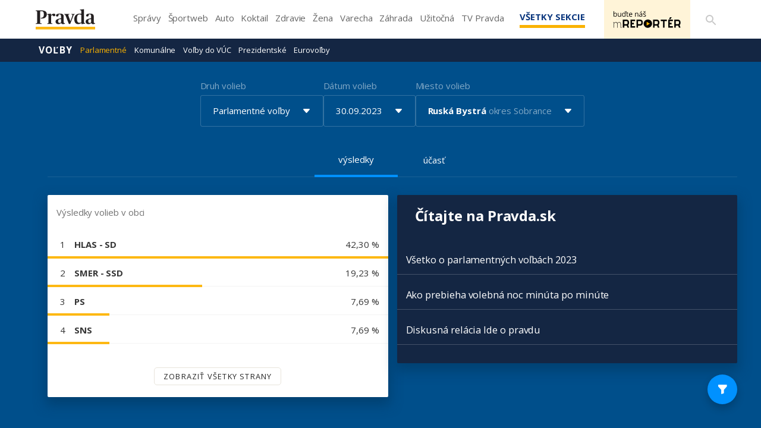

--- FILE ---
content_type: text/html; charset=UTF-8
request_url: https://volby.pravda.sk/parlamentne-volby?rok=2023&obec=ruska-bystra
body_size: 92794
content:
<!doctype html>
<html lang="sk" class="">
<head>
<meta name="description"            content="Výsledky parlamentných volieb z roku 2023 pre Ruská Bystrá" />
<meta property="og:url"             content="https://volby.pravda.sk/parlamentne-volby" />
<meta property="og:type"            content="website" />
<meta property="og:title"           content="Výsledky volieb v obci Ruská Bystrá - Parlamentné voľby - Pravda" />
<meta property="og:description"     content="Výsledky parlamentných volieb z roku 2023 pre Ruská Bystrá" />
<meta property="og:image"           content="https://volby.pravda.sk/img/facebook-og-logo.png" />
<meta property="og:image:width"     content="1284" />
<meta property="og:image:height"    content="486" />
<meta property="og:locale"          content="sk_SK" />
<title>
Výsledky volieb v obci Ruská Bystrá - Parlamentné voľby - Pravda</title>
<meta charset="UTF-8">
<meta name="viewport" content="width=device-width, initial-scale=1.0, maximum-scale=5.0, minimum-scale=1.0">
<meta http-equiv="X-UA-Compatible" content="ie=edge">
<script id="spcloader" type="text/javascript" async="" src="https://sdk.privacy-center.org/3247b01c-86d7-4390-a7ac-9f5e09b2e1bd/loader.js?target_type=notice&amp;target=hLtMb9hR" charset="utf-8"></script>
<link rel="shortcut icon" type="image/x-icon" href="https://ipravda.sk/res/favicon.ico">
<link href="https://fonts.googleapis.com/css2?family=Lora:ital,wght@0,400;0,500;0,600;0,700;1,400;1,700&amp;display=swap" rel="stylesheet">
<link href="https://fonts.googleapis.com/css2?family=Open+Sans:wght@400;600;700;800&amp;display=swap" rel="stylesheet">
<link rel="stylesheet" href="https://volby.pravda.sk/css/style.min.css?v=4djxu5">
<!-- google analytics -->
<script async="async" src="https://www.googletagmanager.com/gtag/js"></script>
<script>
window['gtag_enable_tcf_support'] = false;
window.dataLayer = window.dataLayer || [];
function gtag() {
dataLayer.push(arguments);
}
gtag('js', new Date());
gtag('set', {
'anonymize_ip': true
});
gtag('config', 'G-26GE433HZT', {}); /* GA4 */
</script>
<!-- (C)2000-2014 Gemius SA - volby.pravda.sk -->
<script>
var pp_gemius_identifier = 'zUA1L6bLFWAyWXXHdAJO5HZH7zYBx47YG9Zj5leIwIT.q7';
var pp_gemius_use_cmp = true;
var pp_gemius_cmp_timeout = 30e3;
// lines below shouldn't be edited
function gemius_pending(i) {
window[i] = window[i] || function() {
var x = window[i + '_pdata'] = window[i + '_pdata'] || [];
x[x.length] = arguments;
};
};
gemius_pending('gemius_hit');
gemius_pending('gemius_event');
gemius_pending('pp_gemius_hit');
gemius_pending('pp_gemius_event');
(function(d, t) {
try {
var gt = d.createElement(t),
s = d.getElementsByTagName(t)[0],
l = 'http' + ((location.protocol == 'https:') ? 's' : '');
gt.setAttribute('async', 'async');
gt.setAttribute('defer', 'defer');
gt.src = l + '://gask.hit.gemius.pl/xgemius.js';
s.parentNode.insertBefore(gt, s);
} catch (e) {}
})(document, 'script');
</script>
<!-- chartbeat -->
<script>
(function() {
/** CONFIGURATION START **/
var _sf_async_config = window._sf_async_config = (window._sf_async_config || {});
_sf_async_config.uid = 67028;
_sf_async_config.domain = 'pravda.sk';
_sf_async_config.flickerControl = false;
_sf_async_config.useCanonical = true;
_sf_async_config.useCanonicalDomain = true;
/** CONFIGURATION END **/
function loadChartbeat() {
var e = document.createElement('script');
var n = document.getElementsByTagName('script')[0];
e.type = 'text/javascript';
e.async = true;
e.src = '//static.chartbeat.com/js/chartbeat.js';
n.parentNode.insertBefore(e, n);
}
loadChartbeat();
})();
</script>
<script async="" src="//static.chartbeat.com/js/chartbeat_mab.js"></script>
</head>
<body>
<div id="pravda-sk-body" class="container-pull ostrov-volby rubrika-parlamentne_volby">
<div class="container">
<header id="perex-header" class="header">
<div class="portal-menu" id="portal-menu">
<button class="portal-menu-hamburger-icon" aria-label="Mobilné menu">
<svg class="open" height="24" width="24">
<defs/>
<path d="M0 0h24v24H0z" fill="none"/>
<path d="M3 18h18v-2H3v2zm0-5h18v-2H3v2zm0-7v2h18V6H3z"/>
</svg>
<svg class="close" height="24" width="24">
<defs/>
<path d="M0 0h24v24H0z" fill="none"/>
<path d="M19 6.41L17.59 5 12 10.59 6.41 5 5 6.41 10.59 12 5 17.59 6.41 19 12 13.41 17.59 19 19 17.59 13.41 12z"/>
</svg>
</button>
<a href="https://www.pravda.sk/" class="portal-menu-logo" aria-label="Pravda logo">
<svg version="1.1" xmlns="http://www.w3.org/2000/svg" x="0px" y="0px" viewBox="0 0 150 51.03" style="enable-background:new 0 0 150 51.03">
<g>
<polygon class="st0" points="0,44.1 0,51.03 150,51.03 150,44.1 0,44.1" style="fill: #FCB813;"/>
<path class="st1" style="fill: #231F20;" d="M0.1,37.11h15.21v-1.18l-2.4-0.44c-1.61-0.29-1.81-0.54-1.81-3.29V5.4c0.59-0.2,2.1-0.34,3.62-0.34c4.26,0,5.87,1.87,5.87,8.3c0,6.43-2.35,8.39-7.97,8.3v1.33c0.44,0.2,1.61,0.54,3.42,0.54c7.88,0,12.08-4.76,12.08-10.6c0-6.58-4.45-9.82-12.96-9.82H0.1v1.18l2.15,0.49C3.38,5.01,3.77,5.2,3.77,8v24.2c0,2.8-0.44,3.09-1.76,3.34L0.1,35.93V37.11L0.1,37.11z M29.26,37.11h13.11v-1.13l-1.96-0.39c-1.22-0.25-1.47-0.49-1.47-2.7v-16.3c0.73-0.79,2.35-1.62,3.23-1.62c0.44,0,0.69,0.15,0.93,0.74c0.73,1.33,1.32,2.06,3.38,2.06c1.66,0,3.03-1.18,3.03-3.29c0-2.21-1.32-3.39-3.52-3.39c-2.64,0-5.48,1.96-7.04,3.63H38.7l0.1-3.24l-0.44-0.34l-9.2,1.13v0.83l1.71,1.03c1.27,0.79,1.52,0.93,1.52,2.99v15.76c0,2.01-0.24,2.31-1.57,2.7l-1.57,0.39V37.11L29.26,37.11z M57.48,37.75c2.98,0,5.38-1.37,6.6-2.99h0.24c0.44,1.82,1.96,2.95,4.65,2.95c2.35,0,4.26-0.83,5.09-1.47V35.2c-0.83,0-1.71-0.15-2.3-0.44c-0.93-0.49-1.22-1.23-1.22-2.85V17.72c0-4.61-3.13-6.63-9.1-6.63c-5.67,0-10.08,1.52-10.08,4.66c0,1.62,0.98,2.75,2.98,2.75c2.4,0,3.08-1.33,3.33-3.83c0.15-1.42,0.64-1.82,2.4-1.82c3.28,0,3.91,1.47,3.91,5.25v4.56l-5.77,1.42c-4.55,1.08-8.07,2.95-8.07,7.12C50.15,35.39,52.93,37.75,57.48,37.75L57.48,37.75z M60.47,34.71c-2.3,0-3.82-1.33-3.82-4.37c0-3.58,1.71-4.81,4.5-5.06l2.84-0.29v7.9C63.45,33.87,62.23,34.71,60.47,34.71L60.47,34.71z M83.76,37.11h3.42l7.58-19.68c1.08-2.9,1.52-3.78,2.79-4.17l1.13-0.29v-1.13h-8.61v1.13l1.32,0.34c0.98,0.25,1.42,0.79,1.42,1.72c0,0.59-0.2,1.47-0.64,2.7l-4.4,12.32h-0.24l-4.5-12.32c-0.39-1.13-0.64-1.96-0.64-2.6c0-1.03,0.34-1.52,1.42-1.82l1.32-0.34v-1.13H71.92v1.13l1.03,0.29c1.32,0.44,1.76,1.13,2.79,3.63L83.76,37.11L83.76,37.11z M106.94,37.7c3.33,0,6.21-1.37,8.27-3.04h0.2l-0.1,2.7l0.49,0.34l9.05-1.28v-0.93l-1.57-0.74c-1.32-0.54-1.52-0.83-1.52-3.19V6.19c0-3.63,0.15-5.84,0.15-5.84L121.47,0l-9.78,0.93v0.98l2.05,1.03c1.17,0.59,1.47,0.74,1.47,2.9v2.21c0,1.77,0.1,3.63,0.1,3.63c-1.03-0.29-2.45-0.54-4.06-0.54c-7.34,0-13.89,4.17-13.89,14.14C97.36,34.41,102.2,37.7,106.94,37.7L106.94,37.7z M110.42,34.31c-4.06,0-6.31-2.75-6.31-10.36c0-8.25,2.74-11,6.9-11c1.96,0,3.28,1.03,4.21,2.01v18.02C114.28,33.43,112.82,34.31,110.42,34.31L110.42,34.31z M133.41,37.75c2.98,0,5.38-1.37,6.6-2.99h0.24c0.44,1.82,1.96,2.95,4.65,2.95c2.35,0,4.26-0.83,5.09-1.47V35.2c-0.83,0-1.71-0.15-2.3-0.44c-0.93-0.49-1.22-1.23-1.22-2.85V17.72c0-4.61-3.13-6.63-9.1-6.63c-5.68,0-10.08,1.52-10.08,4.66c0,1.62,0.98,2.75,2.98,2.75c2.4,0,3.08-1.33,3.33-3.83c0.15-1.42,0.64-1.82,2.4-1.82c3.28,0,3.91,1.47,3.91,5.25v4.56l-5.77,1.42c-4.55,1.08-8.07,2.95-8.07,7.12C126.07,35.39,128.86,37.75,133.41,37.75L133.41,37.75z M136.4,34.71c-2.3,0-3.82-1.33-3.82-4.37c0-3.58,1.71-4.81,4.5-5.06l2.84-0.29v7.9C139.38,33.87,138.16,34.71,136.4,34.71L136.4,34.71z"/>
</g>
</svg>
</a>
<ul class="portal-menu-nav">
<li>
<a href="https://spravy.pravda.sk/">Správy</a>
</li>
<li>
<a href="https://sportweb.pravda.sk/">Športweb</a>
</li>
<li>
<a href="https://auto.pravda.sk/">Auto</a>
</li>
<li>
<a href="https://koktail.pravda.sk/">Koktail</a>
</li>
<li>
<a href="https://zdravie.pravda.sk/">Zdravie</a>
</li>
<li>
<a href="https://zena.pravda.sk/">Žena</a>
</li>
<li>
<a href="https://varecha.pravda.sk/">Varecha</a>
</li>
<li>
<a href="https://zahrada.pravda.sk/">Záhrada</a>
</li>
<li>
<a href="https://uzitocna.pravda.sk/">Užitočná</a>
</li>
<li>
<a href="https://tv.pravda.sk/">TV Pravda</a>
</li>
<li>
<a href="https://blog.pravda.sk/">Blog</a>
</li>
</ul>
<button class="portal-megamenu-button">
Všetky sekcie
<i>
<span class="glyphicon glyphicon-remove"></span>
</i>
</button>
<div class="portal-menu-actions">
<a href="https://spravy.pravda.sk/rozne/clanok/671912-vydavatelstvo-our-media-sr-spusta-na-svojich-strankach-novu-sluzbu-pre-citatelov/" class="portal-menu-actions-bez-reklamy">
<img src="//ipravda.sk/res/www/mreporter/mreporter_desktop.png" class="mreporter_desktop" alt="mReportér"/>
<img src="//ipravda.sk/res/www/mreporter/mreporter_mobile.png" class="mreporter_mobile" alt="mReportér"/>
</a>
<a href="https://www.pravda.sk/vyhladavanie/" class="portal-menu-actions-search" aria-label="Vyhľadávanie">
<svg height="24" width="24">
<defs/>
<path d="M0 0h24v24H0z" fill="none"/>
<path d="M15.5 14h-.79l-.28-.27A6.471 6.471 0 0016 9.5 6.5 6.5 0 109.5 16c1.61 0 3.09-.59 4.23-1.57l.27.28v.79l5 4.99L20.49 19l-4.99-5zm-6 0C7.01 14 5 11.99 5 9.5S7.01 5 9.5 5 14 7.01 14 9.5 11.99 14 9.5 14z"/>
</svg>
</a>
</div>
</div>
<div class="portal-megamenu" id="portal-megamenu">
<div class="portal-megamenu-line spravodajstvo">
<h2>
<span class="portal-megamenu-line-link-wrap">
<span class="glyphicon glyphicon-triangle-bottom hidden-lg hidden-md hidden-sm"></span>
Spravodajstvo
</span>
</h2>
<ul>
<li class="spravy">
<a href="https://spravy.pravda.sk/">Správy</a>
</li>
<li>
<a href="https://spravy.pravda.sk/domace/">Domáce</a>
</li>
<li>
<a href="https://spravy.pravda.sk/svet/">Svet</a>
</li>
<li class="ekonomika">
<a href="https://ekonomika.pravda.sk/">Ekonomika</a>
</li>
<li class="kultura">
<a href="https://kultura.pravda.sk/">Kultúra</a>
</li>
<li class="extern_pocasie">
<a href="https://pocasie.pravda.sk/">Počasie</a>
</li>
<li class="nazory">
<a href="https://nazory.pravda.sk/">Názory</a>
</li>
<li>
<a href="https://www.pravda.sk/chronologia-dna/">Chronológia dňa</a>
</li>
<li>
<a href="https://www.pravda.sk/najcitanejsie-spravy/">Najčítanejšie správy</a>
</li>
<li class="komercnespravy">
<a href="https://komercnespravy.pravda.sk/">Komerčné správy</a>
</li>
</ul>
</div>
<div class="portal-megamenu-line link sport">
<h2>
<a href="https://sportweb.pravda.sk/">
<span class="glyphicon glyphicon-triangle-bottom hidden-lg hidden-md hidden-sm"></span>
Športweb
</a>
</h2>
<ul>
<li class="futbal">
<a href="https://sportweb.pravda.sk/futbal/">Futbal</a>
</li>
<li class="hokej">
<a href="https://sportweb.pravda.sk/hokej/">Hokej</a>
</li>
<li>
<a href="https://sportweb.pravda.sk/cyklistika/">Cyklistika</a>
</li>
<li>
<a href="https://sportweb.pravda.sk/tenis/">Tenis</a>
</li>
<li>
<a href="https://sportweb.pravda.sk/zimne-sporty/">Zimné športy</a>
</li>
<li>
<a href="https://sportweb.pravda.sk/nazivo/">Naživo</a>
</li>
</ul>
</div>
<div class="portal-megamenu-line magaziny">
<h2>
<span class="portal-megamenu-line-link-wrap">
<span class="glyphicon glyphicon-triangle-bottom hidden-lg hidden-md hidden-sm"></span>
Magazíny
</span>
</h2>
<ul>
<li class="extern_ahojmama">
<a href="https://ahojmama.pravda.sk/">AhojMama</a>
</li>
<li class="auto">
<a href="https://auto.pravda.sk/">Auto</a>
</li>
<li class="cestovanie">
<a href="https://cestovanie.pravda.sk/">Cestovanie</a>
</li>
<li class="koktail">
<a href="https://koktail.pravda.sk/">Koktail</a>
</li>
<li class="mediaklik">
<a href="https://www.mediaklik.sk/">Mediaklik</a>
</li>
<li class="veda">
<a href="https://vat.pravda.sk/">VAT</a>
</li>
<li class="zdravie">
<a href="https://zdravie.pravda.sk/">Zdravie</a>
</li>
<li class="zena">
<a href="https://zena.pravda.sk/">Žena</a>
</li>
<li>
<a href="https://zurnal.pravda.sk/">Žurnál</a>
</li>
<li>
<a href="https://zahrada.pravda.sk/">Záhrada</a>
</li>
</ul>
</div>
<div class="portal-megamenu-line link uzitocna">
<h2>
<a href="https://uzitocna.pravda.sk/">
<span class="glyphicon glyphicon-triangle-bottom hidden-lg hidden-md hidden-sm"></span>
Užitočná pravda
</a>
</h2>
<ul>
<li>
<a href="https://uzitocna.pravda.sk/peniaze/">Peniaze</a>
</li>
<li>
<a href="https://uzitocna.pravda.sk/hypoteky/">Hypotéky</a>
</li>
<li>
<a href="https://uzitocna.pravda.sk/dochodky/">Dôchodky</a>
</li>
<li>
<a href="https://uzitocna.pravda.sk/ako-vybavit/">Ako vybaviť</a>
</li>
<li>
<a href="https://uzitocna.pravda.sk/spotrebitel/">Spotrebiteľ</a>
</li>
<li>
<a href="https://uzitocna.pravda.sk/praca-a-kariera/">Práca</a>
</li>
<li>
<a href="https://uzitocna.pravda.sk/zivnostnik/">Živnostník</a>
</li>
<li>
<a href="https://uzitocna.pravda.sk/vzdelavanie/">Vzdelávanie</a>
</li>
<li>
<a href="https://uzitocna.pravda.sk/reality/">Reality</a>
</li>
<li>
<a href="https://uzitocna.pravda.sk/dom-a-byt/">Dom a byt</a>
</li>
<li>
<a href="https://uzitocna.pravda.sk/seniori/">Seniori</a>
</li>
<li>
<a href="https://rady.pravda.sk/">Rady</a>
</li>
</ul>
</div>
<div class="portal-megamenu-line link extern_varecha">
<h2>
<a href="https://varecha.pravda.sk/">
<span class="glyphicon glyphicon-triangle-bottom hidden-lg hidden-md hidden-sm"></span>
Varecha
</a>
</h2>
<ul>
<li>
<a href="https://varecha.pravda.sk/recepty">Recepty</a>
</li>
<li>
<a href="https://napady.pravda.sk/">Nápady</a>
</li>
<li>
<a href="https://varecha.pravda.sk/torty/">Torty</a>
</li>
<li>
<a href="https://menu.pravda.sk/" title="MENU.PRAVDA.SK - DENNÉ MENU NA JEDEN KLIK">Denné menu</a>
</li>
</ul>
</div>
<div class="portal-megamenu-line link varecha_tv">
<h2>
<a href="https://varecha.pravda.sk/tv/">
<span class="glyphicon glyphicon-triangle-bottom hidden-lg hidden-md hidden-sm"></span>
TV Varecha
</a>
</h2>
<ul>
<li>
<a href="https://varecha.pravda.sk/tv/serialy/">Seriály</a>
</li>
<li>
<a href="https://varecha.pravda.sk/tv/videorecepty/">Videorecepty</a>
</li>
<li>
<a href="https://varecha.pravda.sk/tv/playlist/celebrity-s-varechou/">Celebrity</a>
</li>
<li>
<a href="https://varecha.pravda.sk/tv/playlist/fit-s-viktorom/">Fit s Viktorom</a>
</li>
</ul>
</div>
<div class="portal-megamenu-line link extern_blog">
<h2>
<a href="https://blog.pravda.sk/">
<span class="glyphicon glyphicon-triangle-bottom hidden-lg hidden-md hidden-sm"></span>
Blog
</a>
</h2>
<ul>
<li>
<a href="https://blog.pravda.sk/?page=najnovsie-clanky">Najnovšie</a>
</li>
<li>
<a href="https://blog.pravda.sk/?page=najnovsie-clanky">Najčítanejšie</a>
</li>
<li>
<a href="https://blog.pravda.sk/?page=najkomentovanejsie-clanky">Najkomentovanejšie</a>
</li>
<li>
<a href="https://blog.pravda.sk/abecedny-zoznam-blogov/">Zoznam blogov</a>
</li>
<li>
<a href="https://blog.pravda.sk/?page=komercne-blogy">Komerčné blogy</a>
</li>
</ul>
</div>
<div class="portal-megamenu-line relax">
<h2>
<span class="portal-megamenu-line-link-wrap">
<span class="glyphicon glyphicon-triangle-bottom hidden-lg hidden-md hidden-sm"></span>
Relax
</span>
</h2>
<ul>
<li class="programy">
<a href="https://programy.pravda.sk/tv/">TV program</a>
</li>
<li>
<a href="https://spravy.pravda.sk/sutaz/">Súťaže</a>
</li>
<li class="extern_debata">
<a href="https://debata.pravda.sk/">Debata</a>
</li>
<li class="extern_flog">
<a href="https://flog.pravda.sk/" title="Flog - prvý slovenský fotoblog. Ukáž svoje obľúbené fotky celému svetu, hodnoť a napíš čo si myslíš o fotkách iných. Foť a bav sa.">Flog</a>
</li>
<li class="fotogalerie">
<a href="https://fotogalerie.pravda.sk/">Fotogalérie</a>
</li>
<li>
<a href="https://koktail.pravda.sk/stranka/3-horoskop/">Horoskopy</a>
</li>
<li>
<a href="https://spravy.pravda.sk/sudoku/">Sudoku</a>
</li>
</ul>
</div>
<div class="portal-megamenu-line link extern_tv">
<h2>
<a href="https://tv.pravda.sk/">
<span class="glyphicon glyphicon-triangle-bottom hidden-lg hidden-md hidden-sm"></span>
TV Pravda
</a>
</h2>
<ul>
<li>
<a href="https://tv.pravda.sk/kategorie/spravodajstvo">Spravodajstvo</a>
</li>
<li>
<a href="https://tv.pravda.sk/kategorie/sport">Šport</a>
</li>
<li>
<a href="https://tv.pravda.sk/kategorie/veda-a-technika">Veda a tech</a>
</li>
<li>
<a href="https://tv.pravda.sk/kategorie/kultura">Kultúra</a>
</li>
<li>
<a href="https://tv.pravda.sk/kategorie/komercne-videa">Komerčné</a>
</li>
<li>
<a href="https://tv.pravda.sk/relacie/ide-o-pravdu">Ide o pravdu</a>
</li>
<li>
<a href="https://tv.pravda.sk/relacie/pocasie">Predpoveď počasia</a>
</li>
<li>
<a href="https://tv.pravda.sk/relacie/ide-o-peniaze">Ide o peniaze</a>
</li>
<li>
<a href="https://tv.pravda.sk/relacie/ide-o-zdravie">Ide o zdravie</a>
</li>
<li>
<a href="https://tv.pravda.sk/relacie/neobycajne-miesta">Neobyčajné miesta</a>
</li>
<li>
<a href="https://tv.pravda.sk/relacie/showroom">Showroom</a>
</li>
</ul>
</div>
<div class="portal-megamenu-line nakupy">
<h2>
<span class="portal-megamenu-line-link-wrap">
<span class="glyphicon glyphicon-triangle-bottom hidden-lg hidden-md hidden-sm"></span>
Nákupy
</span>
</h2>
<ul>
<li>
<a href="https://menu.pravda.sk/" title="MENU.PRAVDA.SK - DENNÉ MENU NA JEDEN KLIK">Obedy</a>
</li>
<li class="extern_kvety">
<a href="http://kvety.pravda.sk/" title="Kvety, donáška kvetov, internetový obchod s kvetmi, kvetinárstvo, Bratislava, Košice">Kvety</a>
</li>
<li class="extern_epravda">
<a href="https://e.pravda.sk/" title="e.Pravda.sk - elektronický archív denníka Pravda">ePravda</a>
</li>
<li class="predplatne">
<a href="https://predplatne.pravda.sk/">Predplatné novín</a>
</li>
</ul>
</div>
</div>
<div class="search-input-wrap">
<form action="https://www.pravda.sk/vyhladavanie/" method="get">
<input type="text" name="q" value="" placeholder="Zadajte text"/>
<button type="button" class="search-input-wrap-close">
<span class="glyphicon glyphicon-remove"></span>
</button>
<button type="submit" class="search-input-wrap-submit">
<span class="glyphicon glyphicon-search"></span>
</button>
<input type="hidden" name="ie" value="utf-8"/>
<input type="hidden" value="volby.pravda.sk" name="as_sitesearch"/>
</form>
</div>
<div class="submenu">
<div class="submenu-nav">
<span class="glyphicon glyphicon-triangle-bottom submenu-nav-open"></span>
<ul class="submenu-nav-list">
<li class="active">
<a href="https://volby.pravda.sk" class="main">Voľby</a>
</li>
<li>
<a class="active" href="https://volby.pravda.sk/parlamentne-volby">Parlamentné</a>
</li>
<li>
<a class="" href="https://volby.pravda.sk/komunalne-volby">Komunálne</a>
</li>
<li>
<a class="" href="https://volby.pravda.sk/volby-do-vuc">Voľby do VÚC</a>
</li>
<li>
<a class="" href="https://volby.pravda.sk/prezidentske-volby">Prezidentské</a>
</li>
<li>
<a class="" href="/eurovolby?rok=2024">Eurovoľby</a>
</li>
</ul>
</div>
<div style="min-height: 39.25px;"></div>
</div>
</header>
</div>
<main class="shp">
<div class="container">
<section>
<div class="container">
<div class="content-wrap">
<div class="full-width">
<div id="templavoila-clanoktelo_t3c-inner"><div class="tx-perex-election-pi1">
<div id="perex-election-place" class="perex-election">
<div class="modal fade perex-election-filter-modal" id="election-change-type" tabindex="-1" role="dialog" aria-labelledby="myModalLabel">
<div class="modal-dialog" role="document">
<div class="modal-content">
<div class="modal-header">
<button type="button" class="close" data-dismiss="modal" aria-label="Close"><span aria-hidden="true">×</span></button>
<h4 class="modal-title">
Vyberte druh volieb
</h4>
</div>
<div class="modal-body">
<ul>
<li class="1">
<a href="https://volby.pravda.sk/parlamentne-volby">
Parlamentné voľby
</a>
</li>
<li class="">
<a href="https://volby.pravda.sk/komunalne-volby">
Komunálne voľby
</a>
</li>
<li class="">
<a href="https://volby.pravda.sk/prezidentske-volby">
Prezidentské voľby
</a>
</li>
<li class="">
<a href="https://volby.pravda.sk/volby-do-vuc">
Voľby do VÚC
</a>
</li>
<li class="">
<a href="https://volby.pravda.sk/eurovolby">
Eurovoľby
</a>
</li>
<li class="">
<a href="https://volby.pravda.sk/zahranicie/volby-cr-poslanecka-snemovna">
Voľby v ČR
</a>
</li>
</ul>
</div>
<div class="modal-footer">
<button type="button" class="btn btn-default" data-dismiss="modal">Zavrieť</button>
</div>
</div>
</div>
</div>
<div class="modal fade perex-election-filter-modal" id="election-change-years" tabindex="-1" role="dialog"
aria-labelledby="myModalLabel">
<div class="modal-dialog" role="document">
<div class="modal-content">
<div class="modal-header">
<button type="button" class="close" data-dismiss="modal" aria-label="Close"><span
aria-hidden="true">×</span></button>
<h4 class="modal-title">
Vyberte rok volieb
</h4>
</div>
<div class="modal-body">
<ul>
<li class="1">
<a
href="https://volby.pravda.sk/parlamentne-volby?rok=2023&amp;obec=ruska-bystra">
<span class="grid">
<span>2023</span>
<span>30.09.</span>
</span>
</a>
</li>
<li class="1">
<a
href="https://volby.pravda.sk/parlamentne-volby?rok=2020&amp;obec=ruska-bystra">
<span class="grid">
<span>2020</span>
<span>29.02.</span>
</span>
</a>
</li>
<li class="1">
<a
href="https://volby.pravda.sk/parlamentne-volby?rok=2016&amp;obec=ruska-bystra">
<span class="grid">
<span>2016</span>
<span>05.03.</span>
</span>
</a>
</li>
<li class="1">
<a
href="https://volby.pravda.sk/parlamentne-volby?rok=2012&amp;obec=ruska-bystra">
<span class="grid">
<span>2012</span>
<span>10.03.</span>
</span>
</a>
</li>
<li class="1">
<a
href="https://volby.pravda.sk/parlamentne-volby?rok=2010&amp;obec=ruska-bystra">
<span class="grid">
<span>2010</span>
<span>12.06.</span>
</span>
</a>
</li>
<li class="1">
<a
href="https://volby.pravda.sk/parlamentne-volby?rok=2006&amp;obec=ruska-bystra">
<span class="grid">
<span>2006</span>
<span>17.06.</span>
</span>
</a>
</li>
<li class="1">
<a
href="https://volby.pravda.sk/parlamentne-volby?rok=2002&amp;obec=ruska-bystra">
<span class="grid">
<span>2002</span>
<span>21.09.</span>
</span>
</a>
</li>
<li class="1">
<a
href="https://volby.pravda.sk/parlamentne-volby?rok=1998&amp;obec=ruska-bystra">
<span class="grid">
<span>1998</span>
<span>26.09.</span>
</span>
</a>
</li>
<li class="1">
<a
href="https://volby.pravda.sk/parlamentne-volby?rok=1994&amp;obec=ruska-bystra">
<span class="grid">
<span>1994</span>
<span>01.10.</span>
</span>
</a>
</li>
<li class="1">
<a
href="https://volby.pravda.sk/parlamentne-volby?rok=1992&amp;obec=ruska-bystra">
<span class="grid">
<span>1992</span>
<span>06.06.</span>
</span>
</a>
</li>
<li class="1">
<a
href="https://volby.pravda.sk/parlamentne-volby?rok=1990&amp;obec=ruska-bystra">
<span class="grid">
<span>1990</span>
<span>09.06.</span>
</span>
</a>
</li>
</ul>
</div>
<div class="modal-footer">
<button type="button" class="btn btn-default" data-dismiss="modal">Zavrieť</button>
</div>
</div>
</div>
</div>
<div class="modal fade perex-election-filter-modal" id="election-change-location" tabindex="-1" role="dialog" aria-labelledby="myModalLabel">
<div class="modal-dialog" role="document">
<div class="modal-content">
<div class="modal-header">
<button type="button" class="close" data-dismiss="modal" aria-label="Close"><span aria-hidden="true">×</span></button>
<h4 class="modal-title">
Vyhľadajte lokalitu
</h4>
</div>
<div class="modal-body">
<div id="election-place-selector" class="perex-election">
<div class="selector-type alphabet" style="display: none;">
<div class="alphabet-list">
<ul class="election-place-search-itemlist" style="display: none;">
<li data-region="6" data-district="52" class="election-celyokres ">
<a href="https://volby.pravda.sk/parlamentne-volby?rok=2023&amp;okres=banovce-nad-bebravou" data-id="52">
<b>Celý okres Bánovce nad Bebravou</b>
</a>
</li>
<li data-region="1" data-district="1" class="election-celyokres ">
<a href="https://volby.pravda.sk/parlamentne-volby?rok=2023&amp;okres=banska-bystrica" data-id="1">
<b>Celý okres Banská Bystrica</b>
</a>
</li>
<li data-region="1" data-district="2" class="election-celyokres ">
<a href="https://volby.pravda.sk/parlamentne-volby?rok=2023&amp;okres=banska-stiavnica" data-id="2">
<b>Celý okres Banská Štiavnica</b>
</a>
</li>
<li data-region="5" data-district="40" class="election-celyokres ">
<a href="https://volby.pravda.sk/parlamentne-volby?rok=2023&amp;okres=bardejov" data-id="40">
<b>Celý okres Bardejov</b>
</a>
</li>
<li data-region="2" data-district="81" class="election-celyokres ">
<a href="https://volby.pravda.sk/parlamentne-volby?rok=2023&amp;okres=bratislava" data-id="81">
<b>Celý okres Bratislava (mesto)</b>
</a>
</li>
<li data-region="2" data-district="14" class="election-celyokres ">
<a href="https://volby.pravda.sk/parlamentne-volby?rok=2023&amp;okres=bratislava-i" data-id="14">
<b>Celý okres Bratislava I</b>
</a>
</li>
<li data-region="2" data-district="15" class="election-celyokres ">
<a href="https://volby.pravda.sk/parlamentne-volby?rok=2023&amp;okres=bratislava-ii" data-id="15">
<b>Celý okres Bratislava II</b>
</a>
</li>
<li data-region="2" data-district="16" class="election-celyokres ">
<a href="https://volby.pravda.sk/parlamentne-volby?rok=2023&amp;okres=bratislava-iii" data-id="16">
<b>Celý okres Bratislava III</b>
</a>
</li>
<li data-region="2" data-district="17" class="election-celyokres ">
<a href="https://volby.pravda.sk/parlamentne-volby?rok=2023&amp;okres=bratislava-iv" data-id="17">
<b>Celý okres Bratislava IV</b>
</a>
</li>
<li data-region="2" data-district="18" class="election-celyokres ">
<a href="https://volby.pravda.sk/parlamentne-volby?rok=2023&amp;okres=bratislava-v" data-id="18">
<b>Celý okres Bratislava V</b>
</a>
</li>
<li data-region="1" data-district="3" class="election-celyokres ">
<a href="https://volby.pravda.sk/parlamentne-volby?rok=2023&amp;okres=brezno" data-id="3">
<b>Celý okres Brezno</b>
</a>
</li>
<li data-region="8" data-district="69" class="election-celyokres ">
<a href="https://volby.pravda.sk/parlamentne-volby?rok=2023&amp;okres=bytca" data-id="69">
<b>Celý okres Bytča</b>
</a>
</li>
<li data-region="8" data-district="70" class="election-celyokres ">
<a href="https://volby.pravda.sk/parlamentne-volby?rok=2023&amp;okres=cadca" data-id="70">
<b>Celý okres Čadca</b>
</a>
</li>
<li data-region="9" data-district="80" class="election-celyokres ">
<a href="https://volby.pravda.sk/parlamentne-volby?rok=2023&amp;okres=zahranicie" data-id="80">
<b>Celý okres Cudzina</b>
</a>
</li>
<li data-region="1" data-district="4" class="election-celyokres ">
<a href="https://volby.pravda.sk/parlamentne-volby?rok=2023&amp;okres=detva" data-id="4">
<b>Celý okres Detva</b>
</a>
</li>
<li data-region="8" data-district="71" class="election-celyokres ">
<a href="https://volby.pravda.sk/parlamentne-volby?rok=2023&amp;okres=dolny-kubin" data-id="71">
<b>Celý okres Dolný Kubín</b>
</a>
</li>
<li data-region="7" data-district="62" class="election-celyokres ">
<a href="https://volby.pravda.sk/parlamentne-volby?rok=2023&amp;okres=dunajska-streda" data-id="62">
<b>Celý okres Dunajská Streda</b>
</a>
</li>
<li data-region="7" data-district="63" class="election-celyokres ">
<a href="https://volby.pravda.sk/parlamentne-volby?rok=2023&amp;okres=galanta" data-id="63">
<b>Celý okres Galanta</b>
</a>
</li>
<li data-region="3" data-district="22" class="election-celyokres ">
<a href="https://volby.pravda.sk/parlamentne-volby?rok=2023&amp;okres=gelnica" data-id="22">
<b>Celý okres Gelnica</b>
</a>
</li>
<li data-region="7" data-district="64" class="election-celyokres ">
<a href="https://volby.pravda.sk/parlamentne-volby?rok=2023&amp;okres=hlohovec" data-id="64">
<b>Celý okres Hlohovec</b>
</a>
</li>
<li data-region="5" data-district="41" class="election-celyokres ">
<a href="https://volby.pravda.sk/parlamentne-volby?rok=2023&amp;okres=humenne" data-id="41">
<b>Celý okres Humenné</b>
</a>
</li>
<li data-region="6" data-district="54" class="election-celyokres ">
<a href="https://volby.pravda.sk/parlamentne-volby?rok=2023&amp;okres=ilava" data-id="54">
<b>Celý okres Ilava</b>
</a>
</li>
<li data-region="5" data-district="42" class="election-celyokres ">
<a href="https://volby.pravda.sk/parlamentne-volby?rok=2023&amp;okres=kezmarok" data-id="42">
<b>Celý okres Kežmarok</b>
</a>
</li>
<li data-region="4" data-district="33" class="election-celyokres ">
<a href="https://volby.pravda.sk/parlamentne-volby?rok=2023&amp;okres=komarno" data-id="33">
<b>Celý okres Komárno</b>
</a>
</li>
<li data-region="3" data-district="23" class="election-celyokres ">
<a href="https://volby.pravda.sk/parlamentne-volby?rok=2023&amp;okres=kosice-okolie" data-id="23">
<b>Celý okres Košice - okolie</b>
</a>
</li>
<li data-region="3" data-district="82" class="election-celyokres ">
<a href="https://volby.pravda.sk/parlamentne-volby?rok=2023&amp;okres=kosice" data-id="82">
<b>Celý okres Košice (mesto)</b>
</a>
</li>
<li data-region="3" data-district="24" class="election-celyokres ">
<a href="https://volby.pravda.sk/parlamentne-volby?rok=2023&amp;okres=kosice-i" data-id="24">
<b>Celý okres Košice I</b>
</a>
</li>
<li data-region="3" data-district="25" class="election-celyokres ">
<a href="https://volby.pravda.sk/parlamentne-volby?rok=2023&amp;okres=kosice-ii" data-id="25">
<b>Celý okres Košice II</b>
</a>
</li>
<li data-region="3" data-district="26" class="election-celyokres ">
<a href="https://volby.pravda.sk/parlamentne-volby?rok=2023&amp;okres=kosice-iii" data-id="26">
<b>Celý okres Košice III</b>
</a>
</li>
<li data-region="3" data-district="27" class="election-celyokres ">
<a href="https://volby.pravda.sk/parlamentne-volby?rok=2023&amp;okres=kosice-iv" data-id="27">
<b>Celý okres Košice IV</b>
</a>
</li>
<li data-region="1" data-district="5" class="election-celyokres ">
<a href="https://volby.pravda.sk/parlamentne-volby?rok=2023&amp;okres=krupina" data-id="5">
<b>Celý okres Krupina</b>
</a>
</li>
<li data-region="8" data-district="72" class="election-celyokres ">
<a href="https://volby.pravda.sk/parlamentne-volby?rok=2023&amp;okres=kysucke-nove-mesto" data-id="72">
<b>Celý okres Kysucké Nové Mesto</b>
</a>
</li>
<li data-region="4" data-district="34" class="election-celyokres ">
<a href="https://volby.pravda.sk/parlamentne-volby?rok=2023&amp;okres=levice" data-id="34">
<b>Celý okres Levice</b>
</a>
</li>
<li data-region="5" data-district="43" class="election-celyokres ">
<a href="https://volby.pravda.sk/parlamentne-volby?rok=2023&amp;okres=levoca" data-id="43">
<b>Celý okres Levoča</b>
</a>
</li>
<li data-region="8" data-district="73" class="election-celyokres ">
<a href="https://volby.pravda.sk/parlamentne-volby?rok=2023&amp;okres=liptovsky-mikulas" data-id="73">
<b>Celý okres Liptovský Mikuláš</b>
</a>
</li>
<li data-region="1" data-district="7" class="election-celyokres ">
<a href="https://volby.pravda.sk/parlamentne-volby?rok=2023&amp;okres=lucenec" data-id="7">
<b>Celý okres Lučenec</b>
</a>
</li>
<li data-region="2" data-district="19" class="election-celyokres ">
<a href="https://volby.pravda.sk/parlamentne-volby?rok=2023&amp;okres=malacky" data-id="19">
<b>Celý okres Malacky</b>
</a>
</li>
<li data-region="8" data-district="74" class="election-celyokres ">
<a href="https://volby.pravda.sk/parlamentne-volby?rok=2023&amp;okres=martin" data-id="74">
<b>Celý okres Martin</b>
</a>
</li>
<li data-region="5" data-district="44" class="election-celyokres ">
<a href="https://volby.pravda.sk/parlamentne-volby?rok=2023&amp;okres=medzilaborce" data-id="44">
<b>Celý okres Medzilaborce</b>
</a>
</li>
<li data-region="3" data-district="28" class="election-celyokres ">
<a href="https://volby.pravda.sk/parlamentne-volby?rok=2023&amp;okres=michalovce" data-id="28">
<b>Celý okres Michalovce</b>
</a>
</li>
<li data-region="6" data-district="56" class="election-celyokres ">
<a href="https://volby.pravda.sk/parlamentne-volby?rok=2023&amp;okres=myjava" data-id="56">
<b>Celý okres Myjava</b>
</a>
</li>
<li data-region="8" data-district="75" class="election-celyokres ">
<a href="https://volby.pravda.sk/parlamentne-volby?rok=2023&amp;okres=namestovo" data-id="75">
<b>Celý okres Námestovo</b>
</a>
</li>
<li data-region="4" data-district="35" class="election-celyokres ">
<a href="https://volby.pravda.sk/parlamentne-volby?rok=2023&amp;okres=nitra" data-id="35">
<b>Celý okres Nitra</b>
</a>
</li>
<li data-region="6" data-district="55" class="election-celyokres ">
<a href="https://volby.pravda.sk/parlamentne-volby?rok=2023&amp;okres=nove-mesto-nad-vahom" data-id="55">
<b>Celý okres Nové Mesto nad Váhom</b>
</a>
</li>
<li data-region="4" data-district="36" class="election-celyokres ">
<a href="https://volby.pravda.sk/parlamentne-volby?rok=2023&amp;okres=nove-zamky" data-id="36">
<b>Celý okres Nové Zámky</b>
</a>
</li>
<li data-region="6" data-district="57" class="election-celyokres ">
<a href="https://volby.pravda.sk/parlamentne-volby?rok=2023&amp;okres=partizanske" data-id="57">
<b>Celý okres Partizánske</b>
</a>
</li>
<li data-region="2" data-district="20" class="election-celyokres ">
<a href="https://volby.pravda.sk/parlamentne-volby?rok=2023&amp;okres=pezinok" data-id="20">
<b>Celý okres Pezinok</b>
</a>
</li>
<li data-region="7" data-district="65" class="election-celyokres ">
<a href="https://volby.pravda.sk/parlamentne-volby?rok=2023&amp;okres=piestany" data-id="65">
<b>Celý okres Piešťany</b>
</a>
</li>
<li data-region="1" data-district="6" class="election-celyokres ">
<a href="https://volby.pravda.sk/parlamentne-volby?rok=2023&amp;okres=poltar" data-id="6">
<b>Celý okres Poltár</b>
</a>
</li>
<li data-region="5" data-district="45" class="election-celyokres ">
<a href="https://volby.pravda.sk/parlamentne-volby?rok=2023&amp;okres=poprad" data-id="45">
<b>Celý okres Poprad</b>
</a>
</li>
<li data-region="6" data-district="58" class="election-celyokres ">
<a href="https://volby.pravda.sk/parlamentne-volby?rok=2023&amp;okres=povazska-bystrica" data-id="58">
<b>Celý okres Považská Bystrica</b>
</a>
</li>
<li data-region="5" data-district="46" class="election-celyokres ">
<a href="https://volby.pravda.sk/parlamentne-volby?rok=2023&amp;okres=presov" data-id="46">
<b>Celý okres Prešov</b>
</a>
</li>
<li data-region="6" data-district="59" class="election-celyokres ">
<a href="https://volby.pravda.sk/parlamentne-volby?rok=2023&amp;okres=prievidza" data-id="59">
<b>Celý okres Prievidza</b>
</a>
</li>
<li data-region="6" data-district="60" class="election-celyokres ">
<a href="https://volby.pravda.sk/parlamentne-volby?rok=2023&amp;okres=puchov" data-id="60">
<b>Celý okres Púchov</b>
</a>
</li>
<li data-region="1" data-district="8" class="election-celyokres ">
<a href="https://volby.pravda.sk/parlamentne-volby?rok=2023&amp;okres=revuca" data-id="8">
<b>Celý okres Revúca</b>
</a>
</li>
<li data-region="1" data-district="9" class="election-celyokres ">
<a href="https://volby.pravda.sk/parlamentne-volby?rok=2023&amp;okres=rimavska-sobota" data-id="9">
<b>Celý okres Rimavská Sobota</b>
</a>
</li>
<li data-region="3" data-district="29" class="election-celyokres ">
<a href="https://volby.pravda.sk/parlamentne-volby?rok=2023&amp;okres=roznava" data-id="29">
<b>Celý okres Rožňava</b>
</a>
</li>
<li data-region="8" data-district="76" class="election-celyokres ">
<a href="https://volby.pravda.sk/parlamentne-volby?rok=2023&amp;okres=ruzomberok" data-id="76">
<b>Celý okres Ružomberok</b>
</a>
</li>
<li data-region="5" data-district="47" class="election-celyokres ">
<a href="https://volby.pravda.sk/parlamentne-volby?rok=2023&amp;okres=sabinov" data-id="47">
<b>Celý okres Sabinov</b>
</a>
</li>
<li data-region="4" data-district="37" class="election-celyokres ">
<a href="https://volby.pravda.sk/parlamentne-volby?rok=2023&amp;okres=sala" data-id="37">
<b>Celý okres Šaľa</b>
</a>
</li>
<li data-region="2" data-district="21" class="election-celyokres ">
<a href="https://volby.pravda.sk/parlamentne-volby?rok=2023&amp;okres=senec" data-id="21">
<b>Celý okres Senec</b>
</a>
</li>
<li data-region="7" data-district="66" class="election-celyokres ">
<a href="https://volby.pravda.sk/parlamentne-volby?rok=2023&amp;okres=senica" data-id="66">
<b>Celý okres Senica</b>
</a>
</li>
<li data-region="7" data-district="67" class="election-celyokres ">
<a href="https://volby.pravda.sk/parlamentne-volby?rok=2023&amp;okres=skalica" data-id="67">
<b>Celý okres Skalica</b>
</a>
</li>
<li data-region="5" data-district="48" class="election-celyokres ">
<a href="https://volby.pravda.sk/parlamentne-volby?rok=2023&amp;okres=snina" data-id="48">
<b>Celý okres Snina</b>
</a>
</li>
<li data-region="3" data-district="30" class="election-celyokres ">
<a href="https://volby.pravda.sk/parlamentne-volby?rok=2023&amp;okres=sobrance" data-id="30">
<b>Celý okres Sobrance</b>
</a>
</li>
<li data-region="3" data-district="31" class="election-celyokres ">
<a href="https://volby.pravda.sk/parlamentne-volby?rok=2023&amp;okres=spisska-nova-ves" data-id="31">
<b>Celý okres Spišská Nová Ves</b>
</a>
</li>
<li data-region="5" data-district="49" class="election-celyokres ">
<a href="https://volby.pravda.sk/parlamentne-volby?rok=2023&amp;okres=stara-lubovna" data-id="49">
<b>Celý okres Stará Ľubovňa</b>
</a>
</li>
<li data-region="5" data-district="50" class="election-celyokres ">
<a href="https://volby.pravda.sk/parlamentne-volby?rok=2023&amp;okres=stropkov" data-id="50">
<b>Celý okres Stropkov</b>
</a>
</li>
<li data-region="5" data-district="51" class="election-celyokres ">
<a href="https://volby.pravda.sk/parlamentne-volby?rok=2023&amp;okres=svidnik" data-id="51">
<b>Celý okres Svidník</b>
</a>
</li>
<li data-region="4" data-district="38" class="election-celyokres ">
<a href="https://volby.pravda.sk/parlamentne-volby?rok=2023&amp;okres=topolcany" data-id="38">
<b>Celý okres Topoľčany</b>
</a>
</li>
<li data-region="3" data-district="32" class="election-celyokres ">
<a href="https://volby.pravda.sk/parlamentne-volby?rok=2023&amp;okres=trebisov" data-id="32">
<b>Celý okres Trebišov</b>
</a>
</li>
<li data-region="6" data-district="61" class="election-celyokres ">
<a href="https://volby.pravda.sk/parlamentne-volby?rok=2023&amp;okres=trencin" data-id="61">
<b>Celý okres Trenčín</b>
</a>
</li>
<li data-region="7" data-district="68" class="election-celyokres ">
<a href="https://volby.pravda.sk/parlamentne-volby?rok=2023&amp;okres=trnava" data-id="68">
<b>Celý okres Trnava</b>
</a>
</li>
<li data-region="8" data-district="77" class="election-celyokres ">
<a href="https://volby.pravda.sk/parlamentne-volby?rok=2023&amp;okres=turcianske-teplice" data-id="77">
<b>Celý okres Turčianske Teplice</b>
</a>
</li>
<li data-region="8" data-district="78" class="election-celyokres ">
<a href="https://volby.pravda.sk/parlamentne-volby?rok=2023&amp;okres=tvrdosin" data-id="78">
<b>Celý okres Tvrdošín</b>
</a>
</li>
<li data-region="1" data-district="10" class="election-celyokres ">
<a href="https://volby.pravda.sk/parlamentne-volby?rok=2023&amp;okres=velky-krtis" data-id="10">
<b>Celý okres Veľký Krtíš</b>
</a>
</li>
<li data-region="5" data-district="53" class="election-celyokres ">
<a href="https://volby.pravda.sk/parlamentne-volby?rok=2023&amp;okres=vranov-nad-toplou" data-id="53">
<b>Celý okres Vranov nad Topľou</b>
</a>
</li>
<li data-region="1" data-district="12" class="election-celyokres ">
<a href="https://volby.pravda.sk/parlamentne-volby?rok=2023&amp;okres=zarnovica" data-id="12">
<b>Celý okres Žarnovica</b>
</a>
</li>
<li data-region="1" data-district="13" class="election-celyokres ">
<a href="https://volby.pravda.sk/parlamentne-volby?rok=2023&amp;okres=ziar-nad-hronom" data-id="13">
<b>Celý okres Žiar nad Hronom</b>
</a>
</li>
<li data-region="8" data-district="79" class="election-celyokres ">
<a href="https://volby.pravda.sk/parlamentne-volby?rok=2023&amp;okres=zilina" data-id="79">
<b>Celý okres Žilina</b>
</a>
</li>
<li data-region="4" data-district="39" class="election-celyokres ">
<a href="https://volby.pravda.sk/parlamentne-volby?rok=2023&amp;okres=zlate-moravce" data-id="39">
<b>Celý okres Zlaté Moravce</b>
</a>
</li>
<li data-region="1" data-district="11" class="election-celyokres ">
<a href="https://volby.pravda.sk/parlamentne-volby?rok=2023&amp;okres=zvolen" data-id="11">
<b>Celý okres Zvolen</b>
</a>
</li>
<li data-region="9" data-district="80" class="">
<a href="https://volby.pravda.sk/parlamentne-volby?rok=2023&amp;obec=zahranicie" data-id="2967">
* Zahraničie<span>, okres Cudzina</span>
</a>
</li>
<li data-region="1" data-district="7" class="">
<a href="https://volby.pravda.sk/parlamentne-volby?rok=2023&amp;obec=abelova" data-id="80">
Ábelová<span>, okres Lučenec</span>
</a>
</li>
<li data-region="1" data-district="9" class="">
<a href="https://volby.pravda.sk/parlamentne-volby?rok=2023&amp;obec=abovce" data-id="221">
Abovce<span>, okres Rimavská Sobota</span>
</a>
</li>
<li data-region="7" data-district="63" class="">
<a href="https://volby.pravda.sk/parlamentne-volby?rok=2023&amp;obec=abraham" data-id="2167">
Abrahám<span>, okres Galanta</span>
</a>
</li>
<li data-region="5" data-district="40" class="">
<a href="https://volby.pravda.sk/parlamentne-volby?rok=2023&amp;obec=abrahamovce" data-id="1309">
Abrahámovce<span>, okres Bardejov</span>
</a>
</li>
<li data-region="5" data-district="42" class="">
<a href="https://volby.pravda.sk/parlamentne-volby?rok=2023&amp;obec=abrahamovce-2" data-id="1373">
Abrahámovce<span>, okres Kežmarok</span>
</a>
</li>
<li data-region="8" data-district="77" class="">
<a href="https://volby.pravda.sk/parlamentne-volby?rok=2023&amp;obec=abramova" data-id="2623">
Abramová<span>, okres Turčianske Teplice</span>
</a>
</li>
<li data-region="5" data-district="46" class="">
<a href="https://volby.pravda.sk/parlamentne-volby?rok=2023&amp;obec=abranovce" data-id="1681">
Abranovce<span>, okres Prešov</span>
</a>
</li>
<li data-region="6" data-district="61" class="">
<a href="https://volby.pravda.sk/parlamentne-volby?rok=2023&amp;obec=adamovske-kochanovce" data-id="2113">
Adamovské Kochanovce<span>, okres Trenčín</span>
</a>
</li>
<li data-region="5" data-district="41" class="">
<a href="https://volby.pravda.sk/parlamentne-volby?rok=2023&amp;obec=adidovce" data-id="1280">
Adidovce<span>, okres Humenné</span>
</a>
</li>
<li data-region="4" data-district="35" class="">
<a href="https://volby.pravda.sk/parlamentne-volby?rok=2023&amp;obec=aleksince" data-id="1042">
Alekšince<span>, okres Nitra</span>
</a>
</li>
<li data-region="4" data-district="36" class="">
<a href="https://volby.pravda.sk/parlamentne-volby?rok=2023&amp;obec=andovce" data-id="1059">
Andovce<span>, okres Nové Zámky</span>
</a>
</li>
<li data-region="5" data-district="40" class="">
<a href="https://volby.pravda.sk/parlamentne-volby?rok=2023&amp;obec=andrejova" data-id="1265">
Andrejová<span>, okres Bardejov</span>
</a>
</li>
<li data-region="4" data-district="38" class="">
<a href="https://volby.pravda.sk/parlamentne-volby?rok=2023&amp;obec=ardanovce" data-id="1208">
Ardanovce<span>, okres Topoľčany</span>
</a>
</li>
<li data-region="3" data-district="29" class="">
<a href="https://volby.pravda.sk/parlamentne-volby?rok=2023&amp;obec=ardovo" data-id="753">
Ardovo<span>, okres Rožňava</span>
</a>
</li>
<li data-region="3" data-district="31" class="">
<a href="https://volby.pravda.sk/parlamentne-volby?rok=2023&amp;obec=arnutovce" data-id="883">
Arnutovce<span>, okres Spišská Nová Ves</span>
</a>
</li>
<li data-region="4" data-district="35" class="">
<a href="https://volby.pravda.sk/parlamentne-volby?rok=2023&amp;obec=bab" data-id="1159">
Báb<span>, okres Nitra</span>
</a>
</li>
<li data-region="5" data-district="53" class="">
<a href="https://volby.pravda.sk/parlamentne-volby?rok=2023&amp;obec=babie" data-id="1897">
Babie<span>, okres Vranov nad Topľou</span>
</a>
</li>
<li data-region="8" data-district="75" class="">
<a href="https://volby.pravda.sk/parlamentne-volby?rok=2023&amp;obec=babin" data-id="2399">
Babín<span>, okres Námestovo</span>
</a>
</li>
<li data-region="1" data-district="11" class="">
<a href="https://volby.pravda.sk/parlamentne-volby?rok=2023&amp;obec=babina" data-id="310">
Babiná<span>, okres Zvolen</span>
</a>
</li>
<li data-region="4" data-district="35" class="">
<a href="https://volby.pravda.sk/parlamentne-volby?rok=2023&amp;obec=babindol" data-id="1102">
Babindol<span>, okres Nitra</span>
</a>
</li>
<li data-region="1" data-district="9" class="">
<a href="https://volby.pravda.sk/parlamentne-volby?rok=2023&amp;obec=babinec" data-id="206">
Babinec<span>, okres Rimavská Sobota</span>
</a>
</li>
<li data-region="7" data-district="62" class="">
<a href="https://volby.pravda.sk/parlamentne-volby?rok=2023&amp;obec=bac" data-id="2076">
Báč<span>, okres Dunajská Streda</span>
</a>
</li>
<li data-region="3" data-district="32" class="">
<a href="https://volby.pravda.sk/parlamentne-volby?rok=2023&amp;obec=backa" data-id="996">
Bačka<span>, okres Trebišov</span>
</a>
</li>
<li data-region="3" data-district="32" class="">
<a href="https://volby.pravda.sk/parlamentne-volby?rok=2023&amp;obec=backov" data-id="971">
Bačkov<span>, okres Trebišov</span>
</a>
</li>
<li data-region="3" data-district="23" class="">
<a href="https://volby.pravda.sk/parlamentne-volby?rok=2023&amp;obec=backovik" data-id="575">
Bačkovík<span>, okres Košice - okolie</span>
</a>
</li>
<li data-region="1" data-district="3" class="">
<a href="https://volby.pravda.sk/parlamentne-volby?rok=2023&amp;obec=bacuch" data-id="46">
Bacúch<span>, okres Brezno</span>
</a>
</li>
<li data-region="1" data-district="11" class="">
<a href="https://volby.pravda.sk/parlamentne-volby?rok=2023&amp;obec=bacurov" data-id="328">
Bacúrov<span>, okres Zvolen</span>
</a>
</li>
<li data-region="1" data-district="2" class="">
<a href="https://volby.pravda.sk/parlamentne-volby?rok=2023&amp;obec=badan" data-id="5">
Baďan<span>, okres Banská Štiavnica</span>
</a>
</li>
<li data-region="4" data-district="35" class="">
<a href="https://volby.pravda.sk/parlamentne-volby?rok=2023&amp;obec=badice" data-id="1075">
Bádice<span>, okres Nitra</span>
</a>
</li>
<li data-region="1" data-district="1" class="">
<a href="https://volby.pravda.sk/parlamentne-volby?rok=2023&amp;obec=badin" data-id="1">
Badín<span>, okres Banská Bystrica</span>
</a>
</li>
<li data-region="2" data-district="20" class="">
<a href="https://volby.pravda.sk/parlamentne-volby?rok=2023&amp;obec=bahon" data-id="547">
Báhoň<span>, okres Pezinok</span>
</a>
</li>
<li data-region="3" data-district="28" class="">
<a href="https://volby.pravda.sk/parlamentne-volby?rok=2023&amp;obec=bajany" data-id="691">
Bajany<span>, okres Michalovce</span>
</a>
</li>
<li data-region="4" data-district="33" class="">
<a href="https://volby.pravda.sk/parlamentne-volby?rok=2023&amp;obec=bajc" data-id="973">
Bajč<span>, okres Komárno</span>
</a>
</li>
<li data-region="5" data-district="46" class="">
<a href="https://volby.pravda.sk/parlamentne-volby?rok=2023&amp;obec=bajerov" data-id="1544">
Bajerov<span>, okres Prešov</span>
</a>
</li>
<li data-region="5" data-district="47" class="">
<a href="https://volby.pravda.sk/parlamentne-volby?rok=2023&amp;obec=bajerovce" data-id="1682">
Bajerovce<span>, okres Sabinov</span>
</a>
</li>
<li data-region="4" data-district="34" class="">
<a href="https://volby.pravda.sk/parlamentne-volby?rok=2023&amp;obec=bajka" data-id="937">
Bajka<span>, okres Levice</span>
</a>
</li>
<li data-region="4" data-district="36" class="">
<a href="https://volby.pravda.sk/parlamentne-volby?rok=2023&amp;obec=bajtava" data-id="1060">
Bajtava<span>, okres Nové Zámky</span>
</a>
</li>
<li data-region="7" data-district="62" class="">
<a href="https://volby.pravda.sk/parlamentne-volby?rok=2023&amp;obec=baka" data-id="2253">
Baka<span>, okres Dunajská Streda</span>
</a>
</li>
<li data-region="1" data-district="1" class="">
<a href="https://volby.pravda.sk/parlamentne-volby?rok=2023&amp;obec=balaze" data-id="2">
Baláže<span>, okres Banská Bystrica</span>
</a>
</li>
<li data-region="5" data-district="43" class="">
<a href="https://volby.pravda.sk/parlamentne-volby?rok=2023&amp;obec=baldovce" data-id="1528">
Baldovce<span>, okres Levoča</span>
</a>
</li>
<li data-region="1" data-district="10" class="">
<a href="https://volby.pravda.sk/parlamentne-volby?rok=2023&amp;obec=balog-nad-iplom" data-id="256">
Balog nad Ipľom<span>, okres Veľký Krtíš</span>
</a>
</li>
<li data-region="7" data-district="62" class="">
<a href="https://volby.pravda.sk/parlamentne-volby?rok=2023&amp;obec=balon" data-id="2123">
Baloň<span>, okres Dunajská Streda</span>
</a>
</li>
<li data-region="5" data-district="50" class="">
<a href="https://volby.pravda.sk/parlamentne-volby?rok=2023&amp;obec=bana" data-id="1776">
Baňa<span>, okres Stropkov</span>
</a>
</li>
<li data-region="7" data-district="65" class="">
<a href="https://volby.pravda.sk/parlamentne-volby?rok=2023&amp;obec=banka" data-id="2318">
Banka<span>, okres Piešťany</span>
</a>
</li>
<li data-region="4" data-district="36" class="">
<a href="https://volby.pravda.sk/parlamentne-volby?rok=2023&amp;obec=banov" data-id="1147">
Bánov<span>, okres Nové Zámky</span>
</a>
</li>
<li data-region="6" data-district="52" class="">
<a href="https://volby.pravda.sk/parlamentne-volby?rok=2023&amp;obec=banovce-nad-bebravou" data-id="1749">
Bánovce nad Bebravou<span>, okres Bánovce nad Bebravou</span>
</a>
</li>
<li data-region="3" data-district="28" class="">
<a href="https://volby.pravda.sk/parlamentne-volby?rok=2023&amp;obec=banovce-nad-ondavou" data-id="693">
Bánovce nad Ondavou<span>, okres Michalovce</span>
</a>
</li>
<li data-region="1" data-district="2" class="">
<a href="https://volby.pravda.sk/parlamentne-volby?rok=2023&amp;obec=banska-bela" data-id="7">
Banská Belá<span>, okres Banská Štiavnica</span>
</a>
</li>
<li data-region="1" data-district="1" class="">
<a href="https://volby.pravda.sk/parlamentne-volby?rok=2023&amp;obec=banska-bystrica" data-id="4">
Banská Bystrica<span>, okres Banská Bystrica</span>
</a>
</li>
<li data-region="1" data-district="2" class="">
<a href="https://volby.pravda.sk/parlamentne-volby?rok=2023&amp;obec=banska-stiavnica" data-id="9">
Banská Štiavnica<span>, okres Banská Štiavnica</span>
</a>
</li>
<li data-region="5" data-district="53" class="">
<a href="https://volby.pravda.sk/parlamentne-volby?rok=2023&amp;obec=banske" data-id="1899">
Banské<span>, okres Vranov nad Topľou</span>
</a>
</li>
<li data-region="1" data-district="2" class="">
<a href="https://volby.pravda.sk/parlamentne-volby?rok=2023&amp;obec=bansky-studenec" data-id="10">
Banský Studenec<span>, okres Banská Štiavnica</span>
</a>
</li>
<li data-region="3" data-district="32" class="">
<a href="https://volby.pravda.sk/parlamentne-volby?rok=2023&amp;obec=bara" data-id="997">
Bara<span>, okres Trebišov</span>
</a>
</li>
<li data-region="1" data-district="9" class="">
<a href="https://volby.pravda.sk/parlamentne-volby?rok=2023&amp;obec=barca" data-id="240">
Barca<span>, okres Rimavská Sobota</span>
</a>
</li>
<li data-region="5" data-district="40" class="">
<a href="https://volby.pravda.sk/parlamentne-volby?rok=2023&amp;obec=bardejov" data-id="1310">
Bardejov<span>, okres Bardejov</span>
</a>
</li>
<li data-region="4" data-district="36" class="">
<a href="https://volby.pravda.sk/parlamentne-volby?rok=2023&amp;obec=bardonovo" data-id="1062">
Bardoňovo<span>, okres Nové Zámky</span>
</a>
</li>
<li data-region="1" data-district="13" class="">
<a href="https://volby.pravda.sk/parlamentne-volby?rok=2023&amp;obec=bartosova-lehotka" data-id="448">
Bartošova Lehôtka<span>, okres Žiar nad Hronom</span>
</a>
</li>
<li data-region="5" data-district="40" class="">
<a href="https://volby.pravda.sk/parlamentne-volby?rok=2023&amp;obec=bartosovce" data-id="1222">
Bartošovce<span>, okres Bardejov</span>
</a>
</li>
<li data-region="3" data-district="23" class="">
<a href="https://volby.pravda.sk/parlamentne-volby?rok=2023&amp;obec=baska" data-id="579">
Baška<span>, okres Košice - okolie</span>
</a>
</li>
<li data-region="5" data-district="41" class="">
<a href="https://volby.pravda.sk/parlamentne-volby?rok=2023&amp;obec=baskovce-2" data-id="1369">
Baškovce<span>, okres Humenné</span>
</a>
</li>
<li data-region="3" data-district="30" class="">
<a href="https://volby.pravda.sk/parlamentne-volby?rok=2023&amp;obec=baskovce" data-id="848">
Baškovce<span>, okres Sobrance</span>
</a>
</li>
<li data-region="7" data-district="65" class="">
<a href="https://volby.pravda.sk/parlamentne-volby?rok=2023&amp;obec=basovce" data-id="2328">
Bašovce<span>, okres Piešťany</span>
</a>
</li>
<li data-region="5" data-district="45" class="">
<a href="https://volby.pravda.sk/parlamentne-volby?rok=2023&amp;obec=batizovce" data-id="1610">
Batizovce<span>, okres Poprad</span>
</a>
</li>
<li data-region="1" data-district="9" class="">
<a href="https://volby.pravda.sk/parlamentne-volby?rok=2023&amp;obec=batka" data-id="207">
Bátka<span>, okres Rimavská Sobota</span>
</a>
</li>
<li data-region="1" data-district="10" class="">
<a href="https://volby.pravda.sk/parlamentne-volby?rok=2023&amp;obec=batorova" data-id="257">
Bátorová<span>, okres Veľký Krtíš</span>
</a>
</li>
<li data-region="4" data-district="33" class="">
<a href="https://volby.pravda.sk/parlamentne-volby?rok=2023&amp;obec=batorove-kosihy" data-id="919">
Bátorové Kosihy<span>, okres Komárno</span>
</a>
</li>
<li data-region="4" data-district="34" class="">
<a href="https://volby.pravda.sk/parlamentne-volby?rok=2023&amp;obec=batovce" data-id="964">
Bátovce<span>, okres Levice</span>
</a>
</li>
<li data-region="5" data-district="40" class="">
<a href="https://volby.pravda.sk/parlamentne-volby?rok=2023&amp;obec=becherov" data-id="1401">
Becherov<span>, okres Bardejov</span>
</a>
</li>
<li data-region="6" data-district="55" class="">
<a href="https://volby.pravda.sk/parlamentne-volby?rok=2023&amp;obec=beckov" data-id="1988">
Beckov<span>, okres Nové Mesto nad Váhom</span>
</a>
</li>
<li data-region="5" data-district="43" class="">
<a href="https://volby.pravda.sk/parlamentne-volby?rok=2023&amp;obec=beharovce" data-id="1478">
Beharovce<span>, okres Levoča</span>
</a>
</li>
<li data-region="8" data-district="79" class="">
<a href="https://volby.pravda.sk/parlamentne-volby?rok=2023&amp;obec=bela-2" data-id="2672">
Belá<span>, okres Žilina</span>
</a>
</li>
<li data-region="4" data-district="36" class="">
<a href="https://volby.pravda.sk/parlamentne-volby?rok=2023&amp;obec=bela" data-id="1178">
Belá<span>, okres Nové Zámky</span>
</a>
</li>
<li data-region="8" data-district="74" class="">
<a href="https://volby.pravda.sk/parlamentne-volby?rok=2023&amp;obec=bela-dulice" data-id="2574">
Belá - Dulice<span>, okres Martin</span>
</a>
</li>
<li data-region="5" data-district="48" class="">
<a href="https://volby.pravda.sk/parlamentne-volby?rok=2023&amp;obec=bela-nad-cirochou" data-id="1588">
Belá nad Cirochou<span>, okres Snina</span>
</a>
</li>
<li data-region="4" data-district="39" class="">
<a href="https://volby.pravda.sk/parlamentne-volby?rok=2023&amp;obec=beladice" data-id="1218">
Beladice<span>, okres Zlaté Moravce</span>
</a>
</li>
<li data-region="5" data-district="51" class="">
<a href="https://volby.pravda.sk/parlamentne-volby?rok=2023&amp;obec=belejovce" data-id="1792">
Belejovce<span>, okres Svidník</span>
</a>
</li>
<li data-region="1" data-district="9" class="">
<a href="https://volby.pravda.sk/parlamentne-volby?rok=2023&amp;obec=belin" data-id="171">
Belín<span>, okres Rimavská Sobota</span>
</a>
</li>
<li data-region="1" data-district="7" class="">
<a href="https://volby.pravda.sk/parlamentne-volby?rok=2023&amp;obec=belina" data-id="65">
Belina<span>, okres Lučenec</span>
</a>
</li>
<li data-region="4" data-district="38" class="">
<a href="https://volby.pravda.sk/parlamentne-volby?rok=2023&amp;obec=belince" data-id="1298">
Belince<span>, okres Topoľčany</span>
</a>
</li>
<li data-region="7" data-district="62" class="">
<a href="https://volby.pravda.sk/parlamentne-volby?rok=2023&amp;obec=bellova-ves" data-id="2211">
Bellova Ves<span>, okres Dunajská Streda</span>
</a>
</li>
<li data-region="5" data-district="40" class="">
<a href="https://volby.pravda.sk/parlamentne-volby?rok=2023&amp;obec=beloveza" data-id="1402">
Beloveža<span>, okres Bardejov</span>
</a>
</li>
<li data-region="1" data-district="2" class="">
<a href="https://volby.pravda.sk/parlamentne-volby?rok=2023&amp;obec=beluj" data-id="11">
Beluj<span>, okres Banská Štiavnica</span>
</a>
</li>
<li data-region="6" data-district="60" class="">
<a href="https://volby.pravda.sk/parlamentne-volby?rok=2023&amp;obec=belusa" data-id="2149">
Beluša<span>, okres Púchov</span>
</a>
</li>
<li data-region="3" data-district="23" class="">
<a href="https://volby.pravda.sk/parlamentne-volby?rok=2023&amp;obec=belza" data-id="582">
Belža<span>, okres Košice - okolie</span>
</a>
</li>
<li data-region="8" data-district="73" class="">
<a href="https://volby.pravda.sk/parlamentne-volby?rok=2023&amp;obec=benadikova" data-id="2392">
Beňadiková<span>, okres Liptovský Mikuláš</span>
</a>
</li>
<li data-region="5" data-district="51" class="">
<a href="https://volby.pravda.sk/parlamentne-volby?rok=2023&amp;obec=benadikovce" data-id="1743">
Beňadikovce<span>, okres Svidník</span>
</a>
</li>
<li data-region="8" data-district="75" class="">
<a href="https://volby.pravda.sk/parlamentne-volby?rok=2023&amp;obec=benadovo" data-id="2400">
Beňadovo<span>, okres Námestovo</span>
</a>
</li>
<li data-region="3" data-district="30" class="">
<a href="https://volby.pravda.sk/parlamentne-volby?rok=2023&amp;obec=benatina" data-id="734">
Beňatina<span>, okres Sobrance</span>
</a>
</li>
<li data-region="3" data-district="23" class="">
<a href="https://volby.pravda.sk/parlamentne-volby?rok=2023&amp;obec=beniakovce" data-id="583">
Beniakovce<span>, okres Košice - okolie</span>
</a>
</li>
<li data-region="8" data-district="74" class="">
<a href="https://volby.pravda.sk/parlamentne-volby?rok=2023&amp;obec=benice" data-id="2491">
Benice<span>, okres Martin</span>
</a>
</li>
<li data-region="5" data-district="53" class="">
<a href="https://volby.pravda.sk/parlamentne-volby?rok=2023&amp;obec=benkovce" data-id="1949">
Benkovce<span>, okres Vranov nad Topľou</span>
</a>
</li>
<li data-region="1" data-district="3" class="">
<a href="https://volby.pravda.sk/parlamentne-volby?rok=2023&amp;obec=benus" data-id="110">
Beňuš<span>, okres Brezno</span>
</a>
</li>
<li data-region="2" data-district="21" class="">
<a href="https://volby.pravda.sk/parlamentne-volby?rok=2023&amp;obec=bernolakovo" data-id="509">
Bernolákovo<span>, okres Senec</span>
</a>
</li>
<li data-region="5" data-district="46" class="">
<a href="https://volby.pravda.sk/parlamentne-volby?rok=2023&amp;obec=bertotovce" data-id="1654">
Bertotovce<span>, okres Prešov</span>
</a>
</li>
<li data-region="4" data-district="34" class="">
<a href="https://volby.pravda.sk/parlamentne-volby?rok=2023&amp;obec=besa" data-id="1015">
Beša<span>, okres Levice</span>
</a>
</li>
<li data-region="3" data-district="28" class="">
<a href="https://volby.pravda.sk/parlamentne-volby?rok=2023&amp;obec=besa-2" data-id="2799">
Beša<span>, okres Michalovce</span>
</a>
</li>
<li data-region="4" data-district="36" class="">
<a href="https://volby.pravda.sk/parlamentne-volby?rok=2023&amp;obec=besenov" data-id="1064">
Bešeňov<span>, okres Nové Zámky</span>
</a>
</li>
<li data-region="8" data-district="76" class="">
<a href="https://volby.pravda.sk/parlamentne-volby?rok=2023&amp;obec=besenova" data-id="2595">
Bešeňová<span>, okres Ružomberok</span>
</a>
</li>
<li data-region="3" data-district="31" class="">
<a href="https://volby.pravda.sk/parlamentne-volby?rok=2023&amp;obec=betlanovce" data-id="966">
Betlanovce<span>, okres Spišská Nová Ves</span>
</a>
</li>
<li data-region="3" data-district="29" class="">
<a href="https://volby.pravda.sk/parlamentne-volby?rok=2023&amp;obec=betliar" data-id="840">
Betliar<span>, okres Rožňava</span>
</a>
</li>
<li data-region="3" data-district="30" class="">
<a href="https://volby.pravda.sk/parlamentne-volby?rok=2023&amp;obec=bezovce" data-id="763">
Bežovce<span>, okres Sobrance</span>
</a>
</li>
<li data-region="3" data-district="23" class="">
<a href="https://volby.pravda.sk/parlamentne-volby?rok=2023&amp;obec=bidovce" data-id="485">
Bidovce<span>, okres Košice - okolie</span>
</a>
</li>
<li data-region="3" data-district="32" class="">
<a href="https://volby.pravda.sk/parlamentne-volby?rok=2023&amp;obec=biel" data-id="917">
Biel<span>, okres Trebišov</span>
</a>
</li>
<li data-region="4" data-district="34" class="">
<a href="https://volby.pravda.sk/parlamentne-volby?rok=2023&amp;obec=bielovce" data-id="991">
Bielovce<span>, okres Levice</span>
</a>
</li>
<li data-region="7" data-district="68" class="">
<a href="https://volby.pravda.sk/parlamentne-volby?rok=2023&amp;obec=biely-kostol" data-id="2461">
Biely Kostol<span>, okres Trnava</span>
</a>
</li>
<li data-region="5" data-district="43" class="">
<a href="https://volby.pravda.sk/parlamentne-volby?rok=2023&amp;obec=bijacovce" data-id="1477">
Bijacovce<span>, okres Levoča</span>
</a>
</li>
<li data-region="7" data-district="66" class="">
<a href="https://volby.pravda.sk/parlamentne-volby?rok=2023&amp;obec=bilkove-humence" data-id="2308">
Bílkove Humence<span>, okres Senica</span>
</a>
</li>
<li data-region="4" data-district="36" class="">
<a href="https://volby.pravda.sk/parlamentne-volby?rok=2023&amp;obec=bina" data-id="1065">
Bíňa<span>, okres Nové Zámky</span>
</a>
</li>
<li data-region="7" data-district="68" class="">
<a href="https://volby.pravda.sk/parlamentne-volby?rok=2023&amp;obec=binovce" data-id="2547">
Bíňovce<span>, okres Trnava</span>
</a>
</li>
<li data-region="1" data-district="7" class="">
<a href="https://volby.pravda.sk/parlamentne-volby?rok=2023&amp;obec=biskupice" data-id="2885">
Biskupice<span>, okres Lučenec</span>
</a>
</li>
<li data-region="4" data-district="38" class="">
<a href="https://volby.pravda.sk/parlamentne-volby?rok=2023&amp;obec=biskupova" data-id="1343">
Biskupová<span>, okres Topoľčany</span>
</a>
</li>
<li data-region="8" data-district="79" class="">
<a href="https://volby.pravda.sk/parlamentne-volby?rok=2023&amp;obec=bitarova" data-id="2673">
Bitarová<span>, okres Žilina</span>
</a>
</li>
<li data-region="7" data-district="62" class="">
<a href="https://volby.pravda.sk/parlamentne-volby?rok=2023&amp;obec=blahova" data-id="2166">
Blahová<span>, okres Dunajská Streda</span>
</a>
</li>
<li data-region="7" data-district="62" class="">
<a href="https://volby.pravda.sk/parlamentne-volby?rok=2023&amp;obec=blatna-na-ostrove" data-id="2077">
Blatná na Ostrove<span>, okres Dunajská Streda</span>
</a>
</li>
<li data-region="3" data-district="30" class="">
<a href="https://volby.pravda.sk/parlamentne-volby?rok=2023&amp;obec=blatna-polianka" data-id="822">
Blatná Polianka<span>, okres Sobrance</span>
</a>
</li>
<li data-region="2" data-district="21" class="">
<a href="https://volby.pravda.sk/parlamentne-volby?rok=2023&amp;obec=blatne" data-id="2703">
Blatné<span>, okres Senec</span>
</a>
</li>
<li data-region="3" data-district="30" class="">
<a href="https://volby.pravda.sk/parlamentne-volby?rok=2023&amp;obec=blatne-remety" data-id="793">
Blatné Remety<span>, okres Sobrance</span>
</a>
</li>
<li data-region="3" data-district="30" class="">
<a href="https://volby.pravda.sk/parlamentne-volby?rok=2023&amp;obec=blatne-revistia" data-id="823">
Blatné Revištia<span>, okres Sobrance</span>
</a>
</li>
<li data-region="8" data-district="74" class="">
<a href="https://volby.pravda.sk/parlamentne-volby?rok=2023&amp;obec=blatnica" data-id="2575">
Blatnica<span>, okres Martin</span>
</a>
</li>
<li data-region="3" data-district="23" class="">
<a href="https://volby.pravda.sk/parlamentne-volby?rok=2023&amp;obec=blazice" data-id="671">
Blažice<span>, okres Košice - okolie</span>
</a>
</li>
<li data-region="8" data-district="77" class="">
<a href="https://volby.pravda.sk/parlamentne-volby?rok=2023&amp;obec=blazovce" data-id="2646">
Blažovce<span>, okres Turčianske Teplice</span>
</a>
</li>
<li data-region="4" data-district="38" class="">
<a href="https://volby.pravda.sk/parlamentne-volby?rok=2023&amp;obec=blesovce" data-id="1209">
Blesovce<span>, okres Topoľčany</span>
</a>
</li>
<li data-region="1" data-district="9" class="">
<a href="https://volby.pravda.sk/parlamentne-volby?rok=2023&amp;obec=blhovce" data-id="189">
Blhovce<span>, okres Rimavská Sobota</span>
</a>
</li>
<li data-region="6" data-district="61" class="">
<a href="https://volby.pravda.sk/parlamentne-volby?rok=2023&amp;obec=bobot" data-id="2200">
Bobot<span>, okres Trenčín</span>
</a>
</li>
<li data-region="8" data-district="75" class="">
<a href="https://volby.pravda.sk/parlamentne-volby?rok=2023&amp;obec=bobrov" data-id="2535">
Bobrov<span>, okres Námestovo</span>
</a>
</li>
<li data-region="8" data-district="73" class="">
<a href="https://volby.pravda.sk/parlamentne-volby?rok=2023&amp;obec=bobrovcek" data-id="2483">
Bobrovček<span>, okres Liptovský Mikuláš</span>
</a>
</li>
<li data-region="8" data-district="73" class="">
<a href="https://volby.pravda.sk/parlamentne-volby?rok=2023&amp;obec=bobrovec" data-id="2527">
Bobrovec<span>, okres Liptovský Mikuláš</span>
</a>
</li>
<li data-region="8" data-district="73" class="">
<a href="https://volby.pravda.sk/parlamentne-volby?rok=2023&amp;obec=bobrovnik" data-id="2437">
Bobrovník<span>, okres Liptovský Mikuláš</span>
</a>
</li>
<li data-region="3" data-district="23" class="">
<a href="https://volby.pravda.sk/parlamentne-volby?rok=2023&amp;obec=bociar" data-id="586">
Bočiar<span>, okres Košice - okolie</span>
</a>
</li>
<li data-region="7" data-district="62" class="">
<a href="https://volby.pravda.sk/parlamentne-volby?rok=2023&amp;obec=bodiky" data-id="2254">
Bodíky<span>, okres Dunajská Streda</span>
</a>
</li>
<li data-region="6" data-district="58" class="">
<a href="https://volby.pravda.sk/parlamentne-volby?rok=2023&amp;obec=bodina" data-id="2226">
Bodiná<span>, okres Považská Bystrica</span>
</a>
</li>
<li data-region="8" data-district="77" class="">
<a href="https://volby.pravda.sk/parlamentne-volby?rok=2023&amp;obec=bodorova" data-id="2636">
Bodorová<span>, okres Turčianske Teplice</span>
</a>
</li>
<li data-region="5" data-district="47" class="">
<a href="https://volby.pravda.sk/parlamentne-volby?rok=2023&amp;obec=bodovce" data-id="1586">
Bodovce<span>, okres Sabinov</span>
</a>
</li>
<li data-region="5" data-district="51" class="">
<a href="https://volby.pravda.sk/parlamentne-volby?rok=2023&amp;obec=bodruzal" data-id="1943">
Bodružal<span>, okres Svidník</span>
</a>
</li>
<li data-region="4" data-district="33" class="">
<a href="https://volby.pravda.sk/parlamentne-volby?rok=2023&amp;obec=bodza" data-id="974">
Bodza<span>, okres Komárno</span>
</a>
</li>
<li data-region="4" data-district="33" class="">
<a href="https://volby.pravda.sk/parlamentne-volby?rok=2023&amp;obec=bodzianske-luky" data-id="1000">
Bodzianské Lúky<span>, okres Komárno</span>
</a>
</li>
<li data-region="5" data-district="40" class="">
<a href="https://volby.pravda.sk/parlamentne-volby?rok=2023&amp;obec=bogliarka" data-id="1357">
Bogliarka<span>, okres Bardejov</span>
</a>
</li>
<li data-region="3" data-district="23" class="">
<a href="https://volby.pravda.sk/parlamentne-volby?rok=2023&amp;obec=bohdanovce" data-id="672">
Bohdanovce<span>, okres Košice - okolie</span>
</a>
</li>
<li data-region="7" data-district="68" class="">
<a href="https://volby.pravda.sk/parlamentne-volby?rok=2023&amp;obec=bohdanovce-nad-trnavou" data-id="2505">
Bohdanovce nad Trnavou<span>, okres Trnava</span>
</a>
</li>
<li data-region="7" data-district="62" class="">
<a href="https://volby.pravda.sk/parlamentne-volby?rok=2023&amp;obec=bohelov" data-id="2124">
Boheľov<span>, okres Dunajská Streda</span>
</a>
</li>
<li data-region="6" data-district="54" class="">
<a href="https://volby.pravda.sk/parlamentne-volby?rok=2023&amp;obec=bohunice-2" data-id="1921">
Bohunice<span>, okres Ilava</span>
</a>
</li>
<li data-region="4" data-district="34" class="">
<a href="https://volby.pravda.sk/parlamentne-volby?rok=2023&amp;obec=bohunice" data-id="910">
Bohunice<span>, okres Levice</span>
</a>
</li>
<li data-region="3" data-district="29" class="">
<a href="https://volby.pravda.sk/parlamentne-volby?rok=2023&amp;obec=bohunovo" data-id="783">
Bohúňovo<span>, okres Rožňava</span>
</a>
</li>
<li data-region="4" data-district="38" class="">
<a href="https://volby.pravda.sk/parlamentne-volby?rok=2023&amp;obec=bojna" data-id="1389">
Bojná<span>, okres Topoľčany</span>
</a>
</li>
<li data-region="6" data-district="59" class="">
<a href="https://volby.pravda.sk/parlamentne-volby?rok=2023&amp;obec=bojnice" data-id="2775">
Bojnice<span>, okres Prievidza</span>
</a>
</li>
<li data-region="7" data-district="64" class="">
<a href="https://volby.pravda.sk/parlamentne-volby?rok=2023&amp;obec=bojnicky" data-id="2218">
Bojničky<span>, okres Hlohovec</span>
</a>
</li>
<li data-region="3" data-district="32" class="">
<a href="https://volby.pravda.sk/parlamentne-volby?rok=2023&amp;obec=bol" data-id="945">
Boľ<span>, okres Trebišov</span>
</a>
</li>
<li data-region="2" data-district="21" class="">
<a href="https://volby.pravda.sk/parlamentne-volby?rok=2023&amp;obec=boldog" data-id="523">
Boldog<span>, okres Senec</span>
</a>
</li>
<li data-region="7" data-district="68" class="">
<a href="https://volby.pravda.sk/parlamentne-volby?rok=2023&amp;obec=boleraz" data-id="2416">
Boleráz<span>, okres Trnava</span>
</a>
</li>
<li data-region="6" data-district="54" class="">
<a href="https://volby.pravda.sk/parlamentne-volby?rok=2023&amp;obec=bolesov" data-id="1992">
Bolešov<span>, okres Ilava</span>
</a>
</li>
<li data-region="3" data-district="23" class="">
<a href="https://volby.pravda.sk/parlamentne-volby?rok=2023&amp;obec=boliarov" data-id="609">
Boliarov<span>, okres Košice - okolie</span>
</a>
</li>
<li data-region="1" data-district="7" class="">
<a href="https://volby.pravda.sk/parlamentne-volby?rok=2023&amp;obec=bolkovce" data-id="2886">
Boľkovce<span>, okres Lučenec</span>
</a>
</li>
<li data-region="6" data-district="52" class="">
<a href="https://volby.pravda.sk/parlamentne-volby?rok=2023&amp;obec=borcany" data-id="1898">
Borčany<span>, okres Bánovce nad Bebravou</span>
</a>
</li>
<li data-region="6" data-district="54" class="">
<a href="https://volby.pravda.sk/parlamentne-volby?rok=2023&amp;obec=borcice" data-id="1997">
Borčice<span>, okres Ilava</span>
</a>
</li>
<li data-region="8" data-district="77" class="">
<a href="https://volby.pravda.sk/parlamentne-volby?rok=2023&amp;obec=borcova" data-id="2647">
Borcová<span>, okres Turčianske Teplice</span>
</a>
</li>
<li data-region="2" data-district="19" class="">
<a href="https://volby.pravda.sk/parlamentne-volby?rok=2023&amp;obec=borinka" data-id="530">
Borinka<span>, okres Malacky</span>
</a>
</li>
<li data-region="3" data-district="29" class="">
<a href="https://volby.pravda.sk/parlamentne-volby?rok=2023&amp;obec=borka" data-id="726">
Bôrka<span>, okres Rožňava</span>
</a>
</li>
<li data-region="7" data-district="68" class="">
<a href="https://volby.pravda.sk/parlamentne-volby?rok=2023&amp;obec=borova" data-id="2372">
Borová<span>, okres Trnava</span>
</a>
</li>
<li data-region="7" data-district="65" class="">
<a href="https://volby.pravda.sk/parlamentne-volby?rok=2023&amp;obec=borovce" data-id="2281">
Borovce<span>, okres Piešťany</span>
</a>
</li>
<li data-region="3" data-district="32" class="">
<a href="https://volby.pravda.sk/parlamentne-volby?rok=2023&amp;obec=borsa" data-id="918">
Borša<span>, okres Trebišov</span>
</a>
</li>
<li data-region="7" data-district="66" class="">
<a href="https://volby.pravda.sk/parlamentne-volby?rok=2023&amp;obec=borsky-mikulas" data-id="2329">
Borský Mikuláš<span>, okres Senica</span>
</a>
</li>
<li data-region="7" data-district="66" class="">
<a href="https://volby.pravda.sk/parlamentne-volby?rok=2023&amp;obec=borsky-svaty-jur" data-id="2282">
Borský Svätý Jur<span>, okres Senica</span>
</a>
</li>
<li data-region="4" data-district="34" class="">
<a href="https://volby.pravda.sk/parlamentne-volby?rok=2023&amp;obec=bory" data-id="939">
Bory<span>, okres Levice</span>
</a>
</li>
<li data-region="6" data-district="55" class="">
<a href="https://volby.pravda.sk/parlamentne-volby?rok=2023&amp;obec=bosaca" data-id="1980">
Bošáca<span>, okres Nové Mesto nad Váhom</span>
</a>
</li>
<li data-region="6" data-district="57" class="">
<a href="https://volby.pravda.sk/parlamentne-volby?rok=2023&amp;obec=bosany" data-id="2180">
Bošany<span>, okres Partizánske</span>
</a>
</li>
<li data-region="3" data-district="32" class="">
<a href="https://volby.pravda.sk/parlamentne-volby?rok=2023&amp;obec=botany" data-id="891">
Boťany<span>, okres Trebišov</span>
</a>
</li>
<li data-region="1" data-district="9" class="">
<a href="https://volby.pravda.sk/parlamentne-volby?rok=2023&amp;obec=bottovo" data-id="242">
Bottovo<span>, okres Rimavská Sobota</span>
</a>
</li>
<li data-region="3" data-district="28" class="">
<a href="https://volby.pravda.sk/parlamentne-volby?rok=2023&amp;obec=bracovce" data-id="2847">
Bracovce<span>, okres Michalovce</span>
</a>
</li>
<li data-region="4" data-district="35" class="">
<a href="https://volby.pravda.sk/parlamentne-volby?rok=2023&amp;obec=branc" data-id="1161">
Branč<span>, okres Nitra</span>
</a>
</li>
<li data-region="4" data-district="36" class="">
<a href="https://volby.pravda.sk/parlamentne-volby?rok=2023&amp;obec=branovo" data-id="1095">
Branovo<span>, okres Nové Zámky</span>
</a>
</li>
<li data-region="2" data-district="81" class="">
<a href="https://volby.pravda.sk/parlamentne-volby?rok=2023&amp;obec=bratislava" data-id="469">
Bratislava<span>, okres Bratislava (mesto)</span>
</a>
</li>
<li data-region="2" data-district="18" class="">
<a href="https://volby.pravda.sk/parlamentne-volby?rok=2023&amp;obec=bratislava-cunovo" data-id="529">
Bratislava - Čunovo<span>, okres Bratislava V</span>
</a>
</li>
<li data-region="2" data-district="17" class="">
<a href="https://volby.pravda.sk/parlamentne-volby?rok=2023&amp;obec=bratislava-devin" data-id="515">
Bratislava - Devín<span>, okres Bratislava IV</span>
</a>
</li>
<li data-region="2" data-district="17" class="">
<a href="https://volby.pravda.sk/parlamentne-volby?rok=2023&amp;obec=bratislava-devinska-nova-ves" data-id="528">
Bratislava - Devínska Nová Ves<span>, okres Bratislava IV</span>
</a>
</li>
<li data-region="2" data-district="17" class="">
<a href="https://volby.pravda.sk/parlamentne-volby?rok=2023&amp;obec=bratislava-dubravka" data-id="541">
Bratislava - Dúbravka<span>, okres Bratislava IV</span>
</a>
</li>
<li data-region="2" data-district="18" class="">
<a href="https://volby.pravda.sk/parlamentne-volby?rok=2023&amp;obec=bratislava-jarovce" data-id="542">
Bratislava - Jarovce<span>, okres Bratislava V</span>
</a>
</li>
<li data-region="2" data-district="17" class="">
<a href="https://volby.pravda.sk/parlamentne-volby?rok=2023&amp;obec=bratislava-karlova-ves" data-id="488">
Bratislava - Karlova Ves<span>, okres Bratislava IV</span>
</a>
</li>
<li data-region="2" data-district="17" class="">
<a href="https://volby.pravda.sk/parlamentne-volby?rok=2023&amp;obec=bratislava-lamac" data-id="502">
Bratislava - Lamač<span>, okres Bratislava IV</span>
</a>
</li>
<li data-region="2" data-district="16" class="">
<a href="https://volby.pravda.sk/parlamentne-volby?rok=2023&amp;obec=bratislava-nove-mesto" data-id="540">
Bratislava - Nové Mesto<span>, okres Bratislava III</span>
</a>
</li>
<li data-region="2" data-district="18" class="">
<a href="https://volby.pravda.sk/parlamentne-volby?rok=2023&amp;obec=bratislava-petrzalka" data-id="503">
Bratislava - Petržalka<span>, okres Bratislava V</span>
</a>
</li>
<li data-region="2" data-district="15" class="">
<a href="https://volby.pravda.sk/parlamentne-volby?rok=2023&amp;obec=bratislava-podunajske-biskupice" data-id="500">
Bratislava - Podunajské Biskupice<span>, okres Bratislava II</span>
</a>
</li>
<li data-region="2" data-district="16" class="">
<a href="https://volby.pravda.sk/parlamentne-volby?rok=2023&amp;obec=bratislava-raca" data-id="487">
Bratislava - Rača<span>, okres Bratislava III</span>
</a>
</li>
<li data-region="2" data-district="18" class="">
<a href="https://volby.pravda.sk/parlamentne-volby?rok=2023&amp;obec=bratislava-rusovce" data-id="489">
Bratislava - Rusovce<span>, okres Bratislava V</span>
</a>
</li>
<li data-region="2" data-district="15" class="">
<a href="https://volby.pravda.sk/parlamentne-volby?rok=2023&amp;obec=bratislava-ruzinov" data-id="527">
Bratislava - Ružinov<span>, okres Bratislava II</span>
</a>
</li>
<li data-region="2" data-district="14" class="">
<a href="https://volby.pravda.sk/parlamentne-volby?rok=2023&amp;obec=bratislava-stare-mesto" data-id="466">
Bratislava - Staré Mesto<span>, okres Bratislava I</span>
</a>
</li>
<li data-region="2" data-district="16" class="">
<a href="https://volby.pravda.sk/parlamentne-volby?rok=2023&amp;obec=bratislava-vajnory" data-id="501">
Bratislava - Vajnory<span>, okres Bratislava III</span>
</a>
</li>
<li data-region="2" data-district="15" class="">
<a href="https://volby.pravda.sk/parlamentne-volby?rok=2023&amp;obec=bratislava-vrakuna" data-id="514">
Bratislava - Vrakuňa<span>, okres Bratislava II</span>
</a>
</li>
<li data-region="2" data-district="17" class="">
<a href="https://volby.pravda.sk/parlamentne-volby?rok=2023&amp;obec=bratislava-zahorska-bystrica" data-id="516">
Bratislava - Záhorská Bystrica<span>, okres Bratislava IV</span>
</a>
</li>
<li data-region="1" data-district="3" class="">
<a href="https://volby.pravda.sk/parlamentne-volby?rok=2023&amp;obec=bravacovo" data-id="40">
Braväcovo<span>, okres Brezno</span>
</a>
</li>
<li data-region="3" data-district="29" class="">
<a href="https://volby.pravda.sk/parlamentne-volby?rok=2023&amp;obec=brdarka" data-id="841">
Brdárka<span>, okres Rožňava</span>
</a>
</li>
<li data-region="3" data-district="32" class="">
<a href="https://volby.pravda.sk/parlamentne-volby?rok=2023&amp;obec=brehov" data-id="947">
Brehov<span>, okres Trebišov</span>
</a>
</li>
<li data-region="1" data-district="12" class="">
<a href="https://volby.pravda.sk/parlamentne-volby?rok=2023&amp;obec=brehy" data-id="447">
Brehy<span>, okres Žarnovica</span>
</a>
</li>
<li data-region="5" data-district="41" class="">
<a href="https://volby.pravda.sk/parlamentne-volby?rok=2023&amp;obec=brekov" data-id="1235">
Brekov<span>, okres Humenné</span>
</a>
</li>
<li data-region="5" data-district="41" class="">
<a href="https://volby.pravda.sk/parlamentne-volby?rok=2023&amp;obec=brestov" data-id="1326">
Brestov<span>, okres Humenné</span>
</a>
</li>
<li data-region="5" data-district="46" class="">
<a href="https://volby.pravda.sk/parlamentne-volby?rok=2023&amp;obec=brestov-2" data-id="1585">
Brestov<span>, okres Prešov</span>
</a>
</li>
<li data-region="5" data-district="44" class="">
<a href="https://volby.pravda.sk/parlamentne-volby?rok=2023&amp;obec=brestov-nad-laborcom" data-id="1569">
Brestov nad Laborcom<span>, okres Medzilaborce</span>
</a>
</li>
<li data-region="7" data-district="68" class="">
<a href="https://volby.pravda.sk/parlamentne-volby?rok=2023&amp;obec=brestovany" data-id="2462">
Brestovany<span>, okres Trnava</span>
</a>
</li>
<li data-region="4" data-district="33" class="">
<a href="https://volby.pravda.sk/parlamentne-volby?rok=2023&amp;obec=brestovec" data-id="893">
Brestovec<span>, okres Komárno</span>
</a>
</li>
<li data-region="6" data-district="56" class="">
<a href="https://volby.pravda.sk/parlamentne-volby?rok=2023&amp;obec=brestovec-2" data-id="2029">
Brestovec<span>, okres Myjava</span>
</a>
</li>
<li data-region="5" data-district="46" class="">
<a href="https://volby.pravda.sk/parlamentne-volby?rok=2023&amp;obec=bretejovce" data-id="1625">
Bretejovce<span>, okres Prešov</span>
</a>
</li>
<li data-region="3" data-district="29" class="">
<a href="https://volby.pravda.sk/parlamentne-volby?rok=2023&amp;obec=bretka" data-id="784">
Bretka<span>, okres Rožňava</span>
</a>
</li>
<li data-region="8" data-district="75" class="">
<a href="https://volby.pravda.sk/parlamentne-volby?rok=2023&amp;obec=breza" data-id="2576">
Breza<span>, okres Námestovo</span>
</a>
</li>
<li data-region="5" data-district="46" class="">
<a href="https://volby.pravda.sk/parlamentne-volby?rok=2023&amp;obec=brezany" data-id="1545">
Brežany<span>, okres Prešov</span>
</a>
</li>
<li data-region="8" data-district="79" class="">
<a href="https://volby.pravda.sk/parlamentne-volby?rok=2023&amp;obec=brezany-2" data-id="2674">
Brezany<span>, okres Žilina</span>
</a>
</li>
<li data-region="3" data-district="32" class="">
<a href="https://volby.pravda.sk/parlamentne-volby?rok=2023&amp;obec=brezina" data-id="920">
Brezina<span>, okres Trebišov</span>
</a>
</li>
<li data-region="1" data-district="11" class="">
<a href="https://volby.pravda.sk/parlamentne-volby?rok=2023&amp;obec=breziny" data-id="361">
Breziny<span>, okres Zvolen</span>
</a>
</li>
<li data-region="5" data-district="50" class="">
<a href="https://volby.pravda.sk/parlamentne-volby?rok=2023&amp;obec=breznica" data-id="1926">
Breznica<span>, okres Stropkov</span>
</a>
</li>
<li data-region="5" data-district="50" class="">
<a href="https://volby.pravda.sk/parlamentne-volby?rok=2023&amp;obec=breznicka-2" data-id="1727">
Breznička<span>, okres Stropkov</span>
</a>
</li>
<li data-region="1" data-district="6" class="">
<a href="https://volby.pravda.sk/parlamentne-volby?rok=2023&amp;obec=breznicka" data-id="120">
Breznička<span>, okres Poltár</span>
</a>
</li>
<li data-region="1" data-district="3" class="">
<a href="https://volby.pravda.sk/parlamentne-volby?rok=2023&amp;obec=brezno" data-id="41">
Brezno<span>, okres Brezno</span>
</a>
</li>
<li data-region="6" data-district="52" class="">
<a href="https://volby.pravda.sk/parlamentne-volby?rok=2023&amp;obec=brezolupy" data-id="1799">
Brezolupy<span>, okres Bánovce nad Bebravou</span>
</a>
</li>
<li data-region="5" data-district="40" class="">
<a href="https://volby.pravda.sk/parlamentne-volby?rok=2023&amp;obec=brezov" data-id="1269">
Brezov<span>, okres Bardejov</span>
</a>
</li>
<li data-region="6" data-district="56" class="">
<a href="https://volby.pravda.sk/parlamentne-volby?rok=2023&amp;obec=brezova-pod-bradlom" data-id="2031">
Brezová pod Bradlom<span>, okres Myjava</span>
</a>
</li>
<li data-region="5" data-district="48" class="">
<a href="https://volby.pravda.sk/parlamentne-volby?rok=2023&amp;obec=brezovec" data-id="1628">
Brezovec<span>, okres Snina</span>
</a>
</li>
<li data-region="5" data-district="47" class="">
<a href="https://volby.pravda.sk/parlamentne-volby?rok=2023&amp;obec=brezovica" data-id="1546">
Brezovica<span>, okres Sabinov</span>
</a>
</li>
<li data-region="8" data-district="78" class="">
<a href="https://volby.pravda.sk/parlamentne-volby?rok=2023&amp;obec=brezovica-2" data-id="2649">
Brezovica<span>, okres Tvrdošín</span>
</a>
</li>
<li data-region="5" data-district="47" class="">
<a href="https://volby.pravda.sk/parlamentne-volby?rok=2023&amp;obec=brezovicka" data-id="2859">
Brezovička<span>, okres Sabinov</span>
</a>
</li>
<li data-region="5" data-district="40" class="">
<a href="https://volby.pravda.sk/parlamentne-volby?rok=2023&amp;obec=brezovka" data-id="1314">
Brezovka<span>, okres Bardejov</span>
</a>
</li>
<li data-region="4" data-district="34" class="">
<a href="https://volby.pravda.sk/parlamentne-volby?rok=2023&amp;obec=brhlovce" data-id="1019">
Brhlovce<span>, okres Levice</span>
</a>
</li>
<li data-region="8" data-district="77" class="">
<a href="https://volby.pravda.sk/parlamentne-volby?rok=2023&amp;obec=briestie" data-id="2611">
Brieštie<span>, okres Turčianske Teplice</span>
</a>
</li>
<li data-region="7" data-district="67" class="">
<a href="https://volby.pravda.sk/parlamentne-volby?rok=2023&amp;obec=brodske" data-id="2350">
Brodské<span>, okres Skalica</span>
</a>
</li>
<li data-region="6" data-district="57" class="">
<a href="https://volby.pravda.sk/parlamentne-volby?rok=2023&amp;obec=brodzany" data-id="2223">
Brodzany<span>, okres Partizánske</span>
</a>
</li>
<li data-region="6" data-district="55" class="">
<a href="https://volby.pravda.sk/parlamentne-volby?rok=2023&amp;obec=brunovce" data-id="1994">
Brunovce<span>, okres Nové Mesto nad Váhom</span>
</a>
</li>
<li data-region="5" data-district="50" class="">
<a href="https://volby.pravda.sk/parlamentne-volby?rok=2023&amp;obec=brusnica" data-id="1778">
Brusnica<span>, okres Stropkov</span>
</a>
</li>
<li data-region="1" data-district="10" class="">
<a href="https://volby.pravda.sk/parlamentne-volby?rok=2023&amp;obec=brusnik" data-id="261">
Brusník<span>, okres Veľký Krtíš</span>
</a>
</li>
<li data-region="1" data-district="1" class="">
<a href="https://volby.pravda.sk/parlamentne-volby?rok=2023&amp;obec=brusno" data-id="3">
Brusno<span>, okres Banská Bystrica</span>
</a>
</li>
<li data-region="5" data-district="43" class="">
<a href="https://volby.pravda.sk/parlamentne-volby?rok=2023&amp;obec=brutovce" data-id="1508">
Brutovce<span>, okres Levoča</span>
</a>
</li>
<li data-region="4" data-district="36" class="">
<a href="https://volby.pravda.sk/parlamentne-volby?rok=2023&amp;obec=bruty" data-id="1152">
Bruty<span>, okres Nové Zámky</span>
</a>
</li>
<li data-region="6" data-district="58" class="">
<a href="https://volby.pravda.sk/parlamentne-volby?rok=2023&amp;obec=brvniste" data-id="2140">
Brvnište<span>, okres Považská Bystrica</span>
</a>
</li>
<li data-region="3" data-district="29" class="">
<a href="https://volby.pravda.sk/parlamentne-volby?rok=2023&amp;obec=brzotin" data-id="842">
Brzotín<span>, okres Rožňava</span>
</a>
</li>
<li data-region="4" data-district="33" class="">
<a href="https://volby.pravda.sk/parlamentne-volby?rok=2023&amp;obec=buc" data-id="976">
Búč<span>, okres Komárno</span>
</a>
</li>
<li data-region="7" data-district="68" class="">
<a href="https://volby.pravda.sk/parlamentne-volby?rok=2023&amp;obec=bucany" data-id="2506">
Bučany<span>, okres Trnava</span>
</a>
</li>
<li data-region="5" data-district="40" class="">
<a href="https://volby.pravda.sk/parlamentne-volby?rok=2023&amp;obec=buclovany" data-id="1359">
Buclovany<span>, okres Bardejov</span>
</a>
</li>
<li data-region="1" data-district="11" class="">
<a href="https://volby.pravda.sk/parlamentne-volby?rok=2023&amp;obec=budca" data-id="329">
Budča<span>, okres Zvolen</span>
</a>
</li>
<li data-region="1" data-district="9" class="">
<a href="https://volby.pravda.sk/parlamentne-volby?rok=2023&amp;obec=budikovany" data-id="190">
Budikovany<span>, okres Rimavská Sobota</span>
</a>
</li>
<li data-region="3" data-district="23" class="">
<a href="https://volby.pravda.sk/parlamentne-volby?rok=2023&amp;obec=budimir" data-id="588">
Budimír<span>, okres Košice - okolie</span>
</a>
</li>
<li data-region="1" data-district="7" class="">
<a href="https://volby.pravda.sk/parlamentne-volby?rok=2023&amp;obec=budina" data-id="2698">
Budiná<span>, okres Lučenec</span>
</a>
</li>
<li data-region="3" data-district="28" class="">
<a href="https://volby.pravda.sk/parlamentne-volby?rok=2023&amp;obec=budince" data-id="2706">
Budince<span>, okres Michalovce</span>
</a>
</li>
<li data-region="8" data-district="77" class="">
<a href="https://volby.pravda.sk/parlamentne-volby?rok=2023&amp;obec=budis" data-id="2598">
Budiš<span>, okres Turčianske Teplice</span>
</a>
</li>
<li data-region="3" data-district="28" class="">
<a href="https://volby.pravda.sk/parlamentne-volby?rok=2023&amp;obec=budkovce" data-id="2848">
Budkovce<span>, okres Michalovce</span>
</a>
</li>
<li data-region="2" data-district="20" class="">
<a href="https://volby.pravda.sk/parlamentne-volby?rok=2023&amp;obec=budmerice" data-id="534">
Budmerice<span>, okres Pezinok</span>
</a>
</li>
<li data-region="5" data-district="43" class="">
<a href="https://volby.pravda.sk/parlamentne-volby?rok=2023&amp;obec=buglovce" data-id="1510">
Buglovce<span>, okres Levoča</span>
</a>
</li>
<li data-region="7" data-district="68" class="">
<a href="https://volby.pravda.sk/parlamentne-volby?rok=2023&amp;obec=bukova" data-id="2463">
Buková<span>, okres Trnava</span>
</a>
</li>
<li data-region="5" data-district="50" class="">
<a href="https://volby.pravda.sk/parlamentne-volby?rok=2023&amp;obec=bukovce" data-id="1830">
Bukovce<span>, okres Stropkov</span>
</a>
</li>
<li data-region="6" data-district="56" class="">
<a href="https://volby.pravda.sk/parlamentne-volby?rok=2023&amp;obec=bukovec-2" data-id="2033">
Bukovec<span>, okres Myjava</span>
</a>
</li>
<li data-region="3" data-district="23" class="">
<a href="https://volby.pravda.sk/parlamentne-volby?rok=2023&amp;obec=bukovec" data-id="631">
Bukovec<span>, okres Košice - okolie</span>
</a>
</li>
<li data-region="8" data-district="73" class="">
<a href="https://volby.pravda.sk/parlamentne-volby?rok=2023&amp;obec=bukovina" data-id="2568">
Bukovina<span>, okres Liptovský Mikuláš</span>
</a>
</li>
<li data-region="1" data-district="7" class="">
<a href="https://volby.pravda.sk/parlamentne-volby?rok=2023&amp;obec=bulhary" data-id="124">
Bulhary<span>, okres Lučenec</span>
</a>
</li>
<li data-region="3" data-district="23" class="">
<a href="https://volby.pravda.sk/parlamentne-volby?rok=2023&amp;obec=bunetice" data-id="589">
Bunetice<span>, okres Košice - okolie</span>
</a>
</li>
<li data-region="3" data-district="30" class="">
<a href="https://volby.pravda.sk/parlamentne-volby?rok=2023&amp;obec=bunkovce" data-id="765">
Bunkovce<span>, okres Sobrance</span>
</a>
</li>
<li data-region="1" data-district="10" class="">
<a href="https://volby.pravda.sk/parlamentne-volby?rok=2023&amp;obec=busince" data-id="262">
Bušince<span>, okres Veľký Krtíš</span>
</a>
</li>
<li data-region="5" data-district="42" class="">
<a href="https://volby.pravda.sk/parlamentne-volby?rok=2023&amp;obec=busovce" data-id="1329">
Bušovce<span>, okres Kežmarok</span>
</a>
</li>
<li data-region="3" data-district="23" class="">
<a href="https://volby.pravda.sk/parlamentne-volby?rok=2023&amp;obec=buzica" data-id="632">
Buzica<span>, okres Košice - okolie</span>
</a>
</li>
<li data-region="1" data-district="7" class="">
<a href="https://volby.pravda.sk/parlamentne-volby?rok=2023&amp;obec=buzitka" data-id="130">
Buzitka<span>, okres Lučenec</span>
</a>
</li>
<li data-region="3" data-district="32" class="">
<a href="https://volby.pravda.sk/parlamentne-volby?rok=2023&amp;obec=bysta" data-id="948">
Byšta<span>, okres Trebišov</span>
</a>
</li>
<li data-region="5" data-district="50" class="">
<a href="https://volby.pravda.sk/parlamentne-volby?rok=2023&amp;obec=bystra-2" data-id="1779">
Bystrá<span>, okres Stropkov</span>
</a>
</li>
<li data-region="1" data-district="3" class="">
<a href="https://volby.pravda.sk/parlamentne-volby?rok=2023&amp;obec=bystra" data-id="44">
Bystrá<span>, okres Brezno</span>
</a>
</li>
<li data-region="3" data-district="31" class="">
<a href="https://volby.pravda.sk/parlamentne-volby?rok=2023&amp;obec=bystrany" data-id="992">
Bystrany<span>, okres Spišská Nová Ves</span>
</a>
</li>
<li data-region="5" data-district="53" class="">
<a href="https://volby.pravda.sk/parlamentne-volby?rok=2023&amp;obec=bystre" data-id="1851">
Bystré<span>, okres Vranov nad Topľou</span>
</a>
</li>
<li data-region="6" data-district="59" class="">
<a href="https://volby.pravda.sk/parlamentne-volby?rok=2023&amp;obec=bystricany" data-id="2867">
Bystričany<span>, okres Prievidza</span>
</a>
</li>
<li data-region="8" data-district="74" class="">
<a href="https://volby.pravda.sk/parlamentne-volby?rok=2023&amp;obec=bystricka" data-id="2401">
Bystrička<span>, okres Martin</span>
</a>
</li>
<li data-region="8" data-district="69" class="">
<a href="https://volby.pravda.sk/parlamentne-volby?rok=2023&amp;obec=bytca" data-id="2548">
Bytča<span>, okres Bytča</span>
</a>
</li>
<li data-region="5" data-district="50" class="">
<a href="https://volby.pravda.sk/parlamentne-volby?rok=2023&amp;obec=bzany" data-id="1729">
Bžany<span>, okres Stropkov</span>
</a>
</li>
<li data-region="1" data-district="13" class="">
<a href="https://volby.pravda.sk/parlamentne-volby?rok=2023&amp;obec=bzenica" data-id="428">
Bzenica<span>, okres Žiar nad Hronom</span>
</a>
</li>
<li data-region="5" data-district="46" class="">
<a href="https://volby.pravda.sk/parlamentne-volby?rok=2023&amp;obec=bzenov" data-id="1655">
Bzenov<span>, okres Prešov</span>
</a>
</li>
<li data-region="6" data-district="55" class="">
<a href="https://volby.pravda.sk/parlamentne-volby?rok=2023&amp;obec=bzince-pod-javorinou" data-id="2001">
Bzince pod Javorinou<span>, okres Nové Mesto nad Váhom</span>
</a>
</li>
<li data-region="8" data-district="71" class="">
<a href="https://volby.pravda.sk/parlamentne-volby?rok=2023&amp;obec=bziny" data-id="2385">
Bziny<span>, okres Dolný Kubín</span>
</a>
</li>
<li data-region="1" data-district="5" class="">
<a href="https://volby.pravda.sk/parlamentne-volby?rok=2023&amp;obec=bzovik" data-id="77">
Bzovík<span>, okres Krupina</span>
</a>
</li>
<li data-region="1" data-district="11" class="">
<a href="https://volby.pravda.sk/parlamentne-volby?rok=2023&amp;obec=bzovska-lehotka" data-id="363">
Bzovská Lehôtka<span>, okres Zvolen</span>
</a>
</li>
<li data-region="4" data-district="35" class="">
<a href="https://volby.pravda.sk/parlamentne-volby?rok=2023&amp;obec=cab" data-id="1076">
Čab<span>, okres Nitra</span>
</a>
</li>
<li data-region="4" data-district="35" class="">
<a href="https://volby.pravda.sk/parlamentne-volby?rok=2023&amp;obec=cabaj-capor" data-id="1103">
Cabaj - Čápor<span>, okres Nitra</span>
</a>
</li>
<li data-region="5" data-district="44" class="">
<a href="https://volby.pravda.sk/parlamentne-volby?rok=2023&amp;obec=cabalovce" data-id="1201">
Čabalovce<span>, okres Medzilaborce</span>
</a>
</li>
<li data-region="5" data-district="44" class="">
<a href="https://volby.pravda.sk/parlamentne-volby?rok=2023&amp;obec=cabiny" data-id="2811">
Čabiny<span>, okres Medzilaborce</span>
</a>
</li>
<li data-region="5" data-district="53" class="">
<a href="https://volby.pravda.sk/parlamentne-volby?rok=2023&amp;obec=cabov" data-id="1852">
Cabov<span>, okres Vranov nad Topľou</span>
</a>
</li>
<li data-region="1" data-district="5" class="">
<a href="https://volby.pravda.sk/parlamentne-volby?rok=2023&amp;obec=cabradsky-vrbovok" data-id="92">
Čabradský Vrbovok<span>, okres Krupina</span>
</a>
</li>
<li data-region="6" data-district="55" class="">
<a href="https://volby.pravda.sk/parlamentne-volby?rok=2023&amp;obec=cachtice" data-id="1981">
Čachtice<span>, okres Nové Mesto nad Váhom</span>
</a>
</li>
<li data-region="8" data-district="70" class="">
<a href="https://volby.pravda.sk/parlamentne-volby?rok=2023&amp;obec=cadca" data-id="2373">
Čadca<span>, okres Čadca</span>
</a>
</li>
<li data-region="4" data-district="34" class="">
<a href="https://volby.pravda.sk/parlamentne-volby?rok=2023&amp;obec=cajkov" data-id="1020">
Čajkov<span>, okres Levice</span>
</a>
</li>
<li data-region="4" data-district="34" class="">
<a href="https://volby.pravda.sk/parlamentne-volby?rok=2023&amp;obec=caka" data-id="2806">
Čaka<span>, okres Levice</span>
</a>
</li>
<li data-region="4" data-district="35" class="">
<a href="https://volby.pravda.sk/parlamentne-volby?rok=2023&amp;obec=cakajovce" data-id="1104">
Čakajovce<span>, okres Nitra</span>
</a>
</li>
<li data-region="3" data-district="23" class="">
<a href="https://volby.pravda.sk/parlamentne-volby?rok=2023&amp;obec=cakanovce-2" data-id="675">
Čakanovce<span>, okres Košice - okolie</span>
</a>
</li>
<li data-region="1" data-district="7" class="">
<a href="https://volby.pravda.sk/parlamentne-volby?rok=2023&amp;obec=cakanovce" data-id="132">
Čakanovce<span>, okres Lučenec</span>
</a>
</li>
<li data-region="7" data-district="62" class="">
<a href="https://volby.pravda.sk/parlamentne-volby?rok=2023&amp;obec=cakany" data-id="2212">
Čakany<span>, okres Dunajská Streda</span>
</a>
</li>
<li data-region="5" data-district="53" class="">
<a href="https://volby.pravda.sk/parlamentne-volby?rok=2023&amp;obec=caklov" data-id="1801">
Čaklov<span>, okres Vranov nad Topľou</span>
</a>
</li>
<li data-region="1" data-district="9" class="">
<a href="https://volby.pravda.sk/parlamentne-volby?rok=2023&amp;obec=cakov" data-id="209">
Cakov<span>, okres Rimavská Sobota</span>
</a>
</li>
<li data-region="4" data-district="33" class="">
<a href="https://volby.pravda.sk/parlamentne-volby?rok=2023&amp;obec=calovec" data-id="922">
Čalovec<span>, okres Komárno</span>
</a>
</li>
<li data-region="1" data-district="7" class="">
<a href="https://volby.pravda.sk/parlamentne-volby?rok=2023&amp;obec=camovce" data-id="131">
Čamovce<span>, okres Lučenec</span>
</a>
</li>
<li data-region="3" data-district="23" class="">
<a href="https://volby.pravda.sk/parlamentne-volby?rok=2023&amp;obec=cana" data-id="590">
Čaňa<span>, okres Košice - okolie</span>
</a>
</li>
<li data-region="4" data-district="39" class="">
<a href="https://volby.pravda.sk/parlamentne-volby?rok=2023&amp;obec=caradice" data-id="1308">
Čaradice<span>, okres Zlaté Moravce</span>
</a>
</li>
<li data-region="7" data-district="66" class="">
<a href="https://volby.pravda.sk/parlamentne-volby?rok=2023&amp;obec=cary" data-id="2320">
Čáry<span>, okres Senica</span>
</a>
</li>
<li data-region="2" data-district="20" class="">
<a href="https://volby.pravda.sk/parlamentne-volby?rok=2023&amp;obec=casta" data-id="508">
Častá<span>, okres Pezinok</span>
</a>
</li>
<li data-region="7" data-district="66" class="">
<a href="https://volby.pravda.sk/parlamentne-volby?rok=2023&amp;obec=castkov" data-id="2913">
Častkov<span>, okres Senica</span>
</a>
</li>
<li data-region="6" data-district="55" class="">
<a href="https://volby.pravda.sk/parlamentne-volby?rok=2023&amp;obec=castkovce" data-id="2002">
Častkovce<span>, okres Nové Mesto nad Váhom</span>
</a>
</li>
<li data-region="4" data-district="34" class="">
<a href="https://volby.pravda.sk/parlamentne-volby?rok=2023&amp;obec=cata" data-id="2897">
Čata<span>, okres Levice</span>
</a>
</li>
<li data-region="2" data-district="21" class="">
<a href="https://volby.pravda.sk/parlamentne-volby?rok=2023&amp;obec=cataj" data-id="495">
Čataj<span>, okres Senec</span>
</a>
</li>
<li data-region="6" data-district="59" class="">
<a href="https://volby.pravda.sk/parlamentne-volby?rok=2023&amp;obec=cavoj" data-id="2910">
Čavoj<span>, okres Prievidza</span>
</a>
</li>
<li data-region="1" data-district="10" class="">
<a href="https://volby.pravda.sk/parlamentne-volby?rok=2023&amp;obec=cebovce" data-id="266">
Čebovce<span>, okres Veľký Krtíš</span>
</a>
</li>
<li data-region="3" data-district="28" class="">
<a href="https://volby.pravda.sk/parlamentne-volby?rok=2023&amp;obec=cecehov" data-id="2800">
Čečehov<span>, okres Michalovce</span>
</a>
</li>
<li data-region="3" data-district="23" class="">
<a href="https://volby.pravda.sk/parlamentne-volby?rok=2023&amp;obec=cecejovce" data-id="633">
Čečejovce<span>, okres Košice - okolie</span>
</a>
</li>
<li data-region="4" data-district="36" class="">
<a href="https://volby.pravda.sk/parlamentne-volby?rok=2023&amp;obec=cechy" data-id="1096">
Čechy<span>, okres Nové Zámky</span>
</a>
</li>
<li data-region="4" data-district="35" class="">
<a href="https://volby.pravda.sk/parlamentne-volby?rok=2023&amp;obec=cechynce" data-id="1077">
Čechynce<span>, okres Nitra</span>
</a>
</li>
<li data-region="3" data-district="32" class="">
<a href="https://volby.pravda.sk/parlamentne-volby?rok=2023&amp;obec=cejkov" data-id="1001">
Cejkov<span>, okres Trebišov</span>
</a>
</li>
<li data-region="1" data-district="5" class="">
<a href="https://volby.pravda.sk/parlamentne-volby?rok=2023&amp;obec=cekovce" data-id="118">
Čekovce<span>, okres Krupina</span>
</a>
</li>
<li data-region="4" data-district="35" class="">
<a href="https://volby.pravda.sk/parlamentne-volby?rok=2023&amp;obec=celadice" data-id="1046">
Čeľadice<span>, okres Nitra</span>
</a>
</li>
<li data-region="4" data-district="38" class="">
<a href="https://volby.pravda.sk/parlamentne-volby?rok=2023&amp;obec=celadince" data-id="1255">
Čeľadince<span>, okres Topoľčany</span>
</a>
</li>
<li data-region="1" data-district="10" class="">
<a href="https://volby.pravda.sk/parlamentne-volby?rok=2023&amp;obec=celare" data-id="270">
Čeláre<span>, okres Veľký Krtíš</span>
</a>
</li>
<li data-region="6" data-district="58" class="">
<a href="https://volby.pravda.sk/parlamentne-volby?rok=2023&amp;obec=celkova-lehota" data-id="2227">
Čelkova Lehota<span>, okres Považská Bystrica</span>
</a>
</li>
<li data-region="1" data-district="10" class="">
<a href="https://volby.pravda.sk/parlamentne-volby?rok=2023&amp;obec=celovce" data-id="274">
Čelovce<span>, okres Veľký Krtíš</span>
</a>
</li>
<li data-region="5" data-district="46" class="">
<a href="https://volby.pravda.sk/parlamentne-volby?rok=2023&amp;obec=celovce-3" data-id="1626">
Čelovce<span>, okres Prešov</span>
</a>
</li>
<li data-region="3" data-district="32" class="">
<a href="https://volby.pravda.sk/parlamentne-volby?rok=2023&amp;obec=celovce-2" data-id="894">
Čeľovce<span>, okres Trebišov</span>
</a>
</li>
<li data-region="7" data-district="62" class="">
<a href="https://volby.pravda.sk/parlamentne-volby?rok=2023&amp;obec=cenkovce" data-id="2078">
Čenkovce<span>, okres Dunajská Streda</span>
</a>
</li>
<li data-region="6" data-district="59" class="">
<a href="https://volby.pravda.sk/parlamentne-volby?rok=2023&amp;obec=cerenany" data-id="2143">
Čereňany<span>, okres Prievidza</span>
</a>
</li>
<li data-region="1" data-district="9" class="">
<a href="https://volby.pravda.sk/parlamentne-volby?rok=2023&amp;obec=cerencany" data-id="226">
Čerenčany<span>, okres Rimavská Sobota</span>
</a>
</li>
<li data-region="3" data-district="32" class="">
<a href="https://volby.pravda.sk/parlamentne-volby?rok=2023&amp;obec=cerhov" data-id="2804">
Čerhov<span>, okres Trebišov</span>
</a>
</li>
<li data-region="1" data-district="1" class="">
<a href="https://volby.pravda.sk/parlamentne-volby?rok=2023&amp;obec=cerin" data-id="6">
Čerín<span>, okres Banská Bystrica</span>
</a>
</li>
<li data-region="4" data-district="38" class="">
<a href="https://volby.pravda.sk/parlamentne-volby?rok=2023&amp;obec=cermany" data-id="1345">
Čermany<span>, okres Topoľčany</span>
</a>
</li>
<li data-region="4" data-district="36" class="">
<a href="https://volby.pravda.sk/parlamentne-volby?rok=2023&amp;obec=cernik" data-id="1182">
Černík<span>, okres Nové Zámky</span>
</a>
</li>
<li data-region="5" data-district="41" class="">
<a href="https://volby.pravda.sk/parlamentne-volby?rok=2023&amp;obec=cernina" data-id="1236">
Černina<span>, okres Humenné</span>
</a>
</li>
<li data-region="5" data-district="51" class="">
<a href="https://volby.pravda.sk/parlamentne-volby?rok=2023&amp;obec=cernina-2" data-id="1845">
Cernina<span>, okres Svidník</span>
</a>
</li>
<li data-region="3" data-district="32" class="">
<a href="https://volby.pravda.sk/parlamentne-volby?rok=2023&amp;obec=cernochov" data-id="2851">
Černochov<span>, okres Trebišov</span>
</a>
</li>
<li data-region="7" data-district="66" class="">
<a href="https://volby.pravda.sk/parlamentne-volby?rok=2023&amp;obec=cerova" data-id="2296">
Cerová<span>, okres Senica</span>
</a>
</li>
<li data-region="1" data-district="5" class="">
<a href="https://volby.pravda.sk/parlamentne-volby?rok=2023&amp;obec=cerovo" data-id="105">
Cerovo<span>, okres Krupina</span>
</a>
</li>
<li data-region="5" data-district="44" class="">
<a href="https://volby.pravda.sk/parlamentne-volby?rok=2023&amp;obec=certizne" data-id="2767">
Čertižné<span>, okres Medzilaborce</span>
</a>
</li>
<li data-region="5" data-district="47" class="">
<a href="https://volby.pravda.sk/parlamentne-volby?rok=2023&amp;obec=cervena-voda" data-id="2769">
Červená Voda<span>, okres Sabinov</span>
</a>
</li>
<li data-region="1" data-district="10" class="">
<a href="https://volby.pravda.sk/parlamentne-volby?rok=2023&amp;obec=cervenany" data-id="277">
Červeňany<span>, okres Veľký Krtíš</span>
</a>
</li>
<li data-region="5" data-district="46" class="">
<a href="https://volby.pravda.sk/parlamentne-volby?rok=2023&amp;obec=cervenica" data-id="2768">
Červenica<span>, okres Prešov</span>
</a>
</li>
<li data-region="5" data-district="47" class="">
<a href="https://volby.pravda.sk/parlamentne-volby?rok=2023&amp;obec=cervenica-pri-sabinove" data-id="2814">
Červenica pri Sabinove<span>, okres Sabinov</span>
</a>
</li>
<li data-region="7" data-district="64" class="">
<a href="https://volby.pravda.sk/parlamentne-volby?rok=2023&amp;obec=cervenik" data-id="2132">
Červeník<span>, okres Hlohovec</span>
</a>
</li>
<li data-region="4" data-district="39" class="">
<a href="https://volby.pravda.sk/parlamentne-volby?rok=2023&amp;obec=cerveny-hradok" data-id="1263">
Červený Hrádok<span>, okres Zlaté Moravce</span>
</a>
</li>
<li data-region="6" data-district="54" class="">
<a href="https://volby.pravda.sk/parlamentne-volby?rok=2023&amp;obec=cerveny-kamen" data-id="1979">
Červený Kameň<span>, okres Ilava</span>
</a>
</li>
<li data-region="5" data-district="42" class="">
<a href="https://volby.pravda.sk/parlamentne-volby?rok=2023&amp;obec=cerveny-klastor" data-id="1285">
Červený Kláštor<span>, okres Kežmarok</span>
</a>
</li>
<li data-region="1" data-district="6" class="">
<a href="https://volby.pravda.sk/parlamentne-volby?rok=2023&amp;obec=ceske-brezovo" data-id="81">
České Brezovo<span>, okres Poltár</span>
</a>
</li>
<li data-region="3" data-district="23" class="">
<a href="https://volby.pravda.sk/parlamentne-volby?rok=2023&amp;obec=cestice" data-id="653">
Cestice<span>, okres Košice - okolie</span>
</a>
</li>
<li data-region="1" data-district="9" class="">
<a href="https://volby.pravda.sk/parlamentne-volby?rok=2023&amp;obec=chanava" data-id="282">
Chanava<span>, okres Rimavská Sobota</span>
</a>
</li>
<li data-region="4" data-district="36" class="">
<a href="https://volby.pravda.sk/parlamentne-volby?rok=2023&amp;obec=chlaba" data-id="1186">
Chľaba<span>, okres Nové Zámky</span>
</a>
</li>
<li data-region="8" data-district="71" class="">
<a href="https://volby.pravda.sk/parlamentne-volby?rok=2023&amp;obec=chlebnice" data-id="2477">
Chlebnice<span>, okres Dolný Kubín</span>
</a>
</li>
<li data-region="5" data-district="41" class="">
<a href="https://volby.pravda.sk/parlamentne-volby?rok=2023&amp;obec=chlmec" data-id="1421">
Chlmec<span>, okres Humenné</span>
</a>
</li>
<li data-region="5" data-district="49" class="">
<a href="https://volby.pravda.sk/parlamentne-volby?rok=2023&amp;obec=chmelnica" data-id="1831">
Chmeľnica<span>, okres Stará Ľubovňa</span>
</a>
</li>
<li data-region="5" data-district="46" class="">
<a href="https://volby.pravda.sk/parlamentne-volby?rok=2023&amp;obec=chmelov" data-id="1552">
Chmeľov<span>, okres Prešov</span>
</a>
</li>
<li data-region="5" data-district="40" class="">
<a href="https://volby.pravda.sk/parlamentne-volby?rok=2023&amp;obec=chmelova" data-id="1277">
Chmeľová<span>, okres Bardejov</span>
</a>
</li>
<li data-region="5" data-district="46" class="">
<a href="https://volby.pravda.sk/parlamentne-volby?rok=2023&amp;obec=chmelovec" data-id="1689">
Chmeľovec<span>, okres Prešov</span>
</a>
</li>
<li data-region="5" data-district="46" class="">
<a href="https://volby.pravda.sk/parlamentne-volby?rok=2023&amp;obec=chminany" data-id="1633">
Chmiňany<span>, okres Prešov</span>
</a>
</li>
<li data-region="5" data-district="46" class="">
<a href="https://volby.pravda.sk/parlamentne-volby?rok=2023&amp;obec=chminianska-nova-ves" data-id="1663">
Chminianska Nová Ves<span>, okres Prešov</span>
</a>
</li>
<li data-region="5" data-district="46" class="">
<a href="https://volby.pravda.sk/parlamentne-volby?rok=2023&amp;obec=chminianske-jakubovany" data-id="1554">
Chminianske Jakubovany<span>, okres Prešov</span>
</a>
</li>
<li data-region="4" data-district="39" class="">
<a href="https://volby.pravda.sk/parlamentne-volby?rok=2023&amp;obec=choca" data-id="1354">
Choča<span>, okres Zlaté Moravce</span>
</a>
</li>
<li data-region="6" data-district="61" class="">
<a href="https://volby.pravda.sk/parlamentne-volby?rok=2023&amp;obec=chocholna-velcice" data-id="2869">
Chocholná - Velčice<span>, okres Trenčín</span>
</a>
</li>
<li data-region="3" data-district="30" class="">
<a href="https://volby.pravda.sk/parlamentne-volby?rok=2023&amp;obec=chonkovce" data-id="797">
Choňkovce<span>, okres Sobrance</span>
</a>
</li>
<li data-region="2" data-district="21" class="">
<a href="https://volby.pravda.sk/parlamentne-volby?rok=2023&amp;obec=chorvatsky-grob" data-id="551">
Chorvátsky Grob<span>, okres Senec</span>
</a>
</li>
<li data-region="3" data-district="23" class="">
<a href="https://volby.pravda.sk/parlamentne-volby?rok=2023&amp;obec=chorvaty" data-id="656">
Chorváty<span>, okres Košice - okolie</span>
</a>
</li>
<li data-region="5" data-district="50" class="">
<a href="https://volby.pravda.sk/parlamentne-volby?rok=2023&amp;obec=chotca" data-id="2862">
Chotča<span>, okres Stropkov</span>
</a>
</li>
<li data-region="4" data-district="33" class="">
<a href="https://volby.pravda.sk/parlamentne-volby?rok=2023&amp;obec=chotin" data-id="923">
Chotín<span>, okres Komárno</span>
</a>
</li>
<li data-region="4" data-district="38" class="">
<a href="https://volby.pravda.sk/parlamentne-volby?rok=2023&amp;obec=chrabrany" data-id="1393">
Chrabrany<span>, okres Topoľčany</span>
</a>
</li>
<li data-region="1" data-district="9" class="">
<a href="https://volby.pravda.sk/parlamentne-volby?rok=2023&amp;obec=chramec" data-id="350">
Chrámec<span>, okres Rimavská Sobota</span>
</a>
</li>
<li data-region="3" data-district="31" class="">
<a href="https://volby.pravda.sk/parlamentne-volby?rok=2023&amp;obec=chrast-nad-hornadom" data-id="885">
Chrasť nad Hornádom<span>, okres Spišská Nová Ves</span>
</a>
</li>
<li data-region="1" data-district="10" class="">
<a href="https://volby.pravda.sk/parlamentne-volby?rok=2023&amp;obec=chrastince" data-id="332">
Chrastince<span>, okres Veľký Krtíš</span>
</a>
</li>
<li data-region="3" data-district="23" class="">
<a href="https://volby.pravda.sk/parlamentne-volby?rok=2023&amp;obec=chrastne" data-id="678">
Chrastné<span>, okres Košice - okolie</span>
</a>
</li>
<li data-region="6" data-district="59" class="">
<a href="https://volby.pravda.sk/parlamentne-volby?rok=2023&amp;obec=chrenovec" data-id="2190">
Chrenovec - Brusno<span>, okres Prievidza</span>
</a>
</li>
<li data-region="7" data-district="67" class="">
<a href="https://volby.pravda.sk/parlamentne-volby?rok=2023&amp;obec=chropov" data-id="2359">
Chropov<span>, okres Skalica</span>
</a>
</li>
<li data-region="1" data-district="10" class="">
<a href="https://volby.pravda.sk/parlamentne-volby?rok=2023&amp;obec=chrtany" data-id="281">
Chrťany<span>, okres Veľký Krtíš</span>
</a>
</li>
<li data-region="7" data-district="65" class="">
<a href="https://volby.pravda.sk/parlamentne-volby?rok=2023&amp;obec=chtelnica" data-id="2928">
Chtelnica<span>, okres Piešťany</span>
</a>
</li>
<li data-region="6" data-district="52" class="">
<a href="https://volby.pravda.sk/parlamentne-volby?rok=2023&amp;obec=chuda-lehota" data-id="1807">
Chudá Lehota<span>, okres Bánovce nad Bebravou</span>
</a>
</li>
<li data-region="1" data-district="8" class="">
<a href="https://volby.pravda.sk/parlamentne-volby?rok=2023&amp;obec=chvalova" data-id="186">
Chvalová<span>, okres Revúca</span>
</a>
</li>
<li data-region="6" data-district="56" class="">
<a href="https://volby.pravda.sk/parlamentne-volby?rok=2023&amp;obec=chvojnica" data-id="2037">
Chvojnica<span>, okres Myjava</span>
</a>
</li>
<li data-region="6" data-district="59" class="">
<a href="https://volby.pravda.sk/parlamentne-volby?rok=2023&amp;obec=chvojnica-2" data-id="2104">
Chvojnica<span>, okres Prievidza</span>
</a>
</li>
<li data-region="6" data-district="57" class="">
<a href="https://volby.pravda.sk/parlamentne-volby?rok=2023&amp;obec=chynorany" data-id="2094">
Chynorany<span>, okres Partizánske</span>
</a>
</li>
<li data-region="1" data-district="8" class="">
<a href="https://volby.pravda.sk/parlamentne-volby?rok=2023&amp;obec=chyzne" data-id="169">
Chyžné<span>, okres Revúca</span>
</a>
</li>
<li data-region="3" data-district="28" class="">
<a href="https://volby.pravda.sk/parlamentne-volby?rok=2023&amp;obec=cicarovce" data-id="2754">
Čičarovce<span>, okres Michalovce</span>
</a>
</li>
<li data-region="5" data-district="53" class="">
<a href="https://volby.pravda.sk/parlamentne-volby?rok=2023&amp;obec=cicava" data-id="1854">
Čičava<span>, okres Vranov nad Topľou</span>
</a>
</li>
<li data-region="8" data-district="79" class="">
<a href="https://volby.pravda.sk/parlamentne-volby?rok=2023&amp;obec=cicmany" data-id="2676">
Čičmany<span>, okres Žilina</span>
</a>
</li>
<li data-region="4" data-district="33" class="">
<a href="https://volby.pravda.sk/parlamentne-volby?rok=2023&amp;obec=cicov" data-id="2896">
Číčov<span>, okres Komárno</span>
</a>
</li>
<li data-region="3" data-district="32" class="">
<a href="https://volby.pravda.sk/parlamentne-volby?rok=2023&amp;obec=cierna" data-id="2710">
Čierna<span>, okres Trebišov</span>
</a>
</li>
<li data-region="6" data-district="52" class="">
<a href="https://volby.pravda.sk/parlamentne-volby?rok=2023&amp;obec=cierna-lehota-2" data-id="1951">
Čierna Lehota<span>, okres Bánovce nad Bebravou</span>
</a>
</li>
<li data-region="3" data-district="29" class="">
<a href="https://volby.pravda.sk/parlamentne-volby?rok=2023&amp;obec=cierna-lehota" data-id="756">
Čierna Lehota<span>, okres Rožňava</span>
</a>
</li>
<li data-region="3" data-district="32" class="">
<a href="https://volby.pravda.sk/parlamentne-volby?rok=2023&amp;obec=cierna-nad-tisou" data-id="950">
Čierna nad Tisou<span>, okres Trebišov</span>
</a>
</li>
<li data-region="7" data-district="63" class="">
<a href="https://volby.pravda.sk/parlamentne-volby?rok=2023&amp;obec=cierna-voda" data-id="2255">
Čierna Voda<span>, okres Galanta</span>
</a>
</li>
<li data-region="8" data-district="70" class="">
<a href="https://volby.pravda.sk/parlamentne-volby?rok=2023&amp;obec=cierne" data-id="2507">
Čierne<span>, okres Čadca</span>
</a>
</li>
<li data-region="4" data-district="39" class="">
<a href="https://volby.pravda.sk/parlamentne-volby?rok=2023&amp;obec=cierne-klacany" data-id="1219">
Čierne Kľačany<span>, okres Zlaté Moravce</span>
</a>
</li>
<li data-region="5" data-district="53" class="">
<a href="https://volby.pravda.sk/parlamentne-volby?rok=2023&amp;obec=cierne-nad-toplou" data-id="1953">
Čierne nad Topľou<span>, okres Vranov nad Topľou</span>
</a>
</li>
<li data-region="3" data-district="28" class="">
<a href="https://volby.pravda.sk/parlamentne-volby?rok=2023&amp;obec=cierne-pole" data-id="696">
Čierne Pole<span>, okres Michalovce</span>
</a>
</li>
<li data-region="1" data-district="3" class="">
<a href="https://volby.pravda.sk/parlamentne-volby?rok=2023&amp;obec=cierny-balog" data-id="48">
Čierny Balog<span>, okres Brezno</span>
</a>
</li>
<li data-region="7" data-district="63" class="">
<a href="https://volby.pravda.sk/parlamentne-volby?rok=2023&amp;obec=cierny-brod" data-id="2168">
Čierny Brod<span>, okres Galanta</span>
</a>
</li>
<li data-region="1" data-district="9" class="">
<a href="https://volby.pravda.sk/parlamentne-volby?rok=2023&amp;obec=cierny-potok" data-id="191">
Čierny Potok<span>, okres Rimavská Sobota</span>
</a>
</li>
<li data-region="4" data-district="35" class="">
<a href="https://volby.pravda.sk/parlamentne-volby?rok=2023&amp;obec=cifare" data-id="1105">
Čifáre<span>, okres Nitra</span>
</a>
</li>
<li data-region="7" data-district="68" class="">
<a href="https://volby.pravda.sk/parlamentne-volby?rok=2023&amp;obec=cifer" data-id="2374">
Cífer<span>, okres Trnava</span>
</a>
</li>
<li data-region="6" data-district="59" class="">
<a href="https://volby.pravda.sk/parlamentne-volby?rok=2023&amp;obec=cigel" data-id="2868">
Cigeľ<span>, okres Prievidza</span>
</a>
</li>
<li data-region="5" data-district="40" class="">
<a href="https://volby.pravda.sk/parlamentne-volby?rok=2023&amp;obec=cigelka" data-id="1226">
Cigeľka<span>, okres Bardejov</span>
</a>
</li>
<li data-region="5" data-district="51" class="">
<a href="https://volby.pravda.sk/parlamentne-volby?rok=2023&amp;obec=cigla" data-id="1794">
Cigla<span>, okres Svidník</span>
</a>
</li>
<li data-region="7" data-district="62" class="">
<a href="https://volby.pravda.sk/parlamentne-volby?rok=2023&amp;obec=cilizska-radvan" data-id="2125">
Čiližská Radvaň<span>, okres Dunajská Streda</span>
</a>
</li>
<li data-region="6" data-district="52" class="">
<a href="https://volby.pravda.sk/parlamentne-volby?rok=2023&amp;obec=cimenna" data-id="1950">
Cimenná<span>, okres Bánovce nad Bebravou</span>
</a>
</li>
<li data-region="8" data-district="78" class="">
<a href="https://volby.pravda.sk/parlamentne-volby?rok=2023&amp;obec=cimhova" data-id="2600">
Čimhová<span>, okres Tvrdošín</span>
</a>
</li>
<li data-region="1" data-district="6" class="">
<a href="https://volby.pravda.sk/parlamentne-volby?rok=2023&amp;obec=cinobana" data-id="108">
Cinobaňa<span>, okres Poltár</span>
</a>
</li>
<li data-region="5" data-district="49" class="">
<a href="https://volby.pravda.sk/parlamentne-volby?rok=2023&amp;obec=circ" data-id="1826">
Čirč<span>, okres Stará Ľubovňa</span>
</a>
</li>
<li data-region="1" data-district="9" class="">
<a href="https://volby.pravda.sk/parlamentne-volby?rok=2023&amp;obec=ciz" data-id="244">
Číž<span>, okres Rimavská Sobota</span>
</a>
</li>
<li data-region="3" data-district="23" class="">
<a href="https://volby.pravda.sk/parlamentne-volby?rok=2023&amp;obec=cizatice" data-id="612">
Čižatice<span>, okres Košice - okolie</span>
</a>
</li>
<li data-region="3" data-district="29" class="">
<a href="https://volby.pravda.sk/parlamentne-volby?rok=2023&amp;obec=coltovo" data-id="843">
Čoltovo<span>, okres Rožňava</span>
</a>
</li>
<li data-region="8" data-district="77" class="">
<a href="https://volby.pravda.sk/parlamentne-volby?rok=2023&amp;obec=cremosne" data-id="2625">
Čremošné<span>, okres Turčianske Teplice</span>
</a>
</li>
<li data-region="3" data-district="29" class="">
<a href="https://volby.pravda.sk/parlamentne-volby?rok=2023&amp;obec=cucma" data-id="728">
Čučma<span>, okres Rožňava</span>
</a>
</li>
<li data-region="5" data-district="48" class="">
<a href="https://volby.pravda.sk/parlamentne-volby?rok=2023&amp;obec=cukalovce" data-id="1685">
Čukalovce<span>, okres Snina</span>
</a>
</li>
<li data-region="5" data-district="47" class="">
<a href="https://volby.pravda.sk/parlamentne-volby?rok=2023&amp;obec=dacov" data-id="2718">
Ďačov<span>, okres Sabinov</span>
</a>
</li>
<li data-region="1" data-district="10" class="">
<a href="https://volby.pravda.sk/parlamentne-volby?rok=2023&amp;obec=dacov-lom" data-id="330">
Dačov Lom<span>, okres Veľký Krtíš</span>
</a>
</li>
<li data-region="5" data-district="47" class="">
<a href="https://volby.pravda.sk/parlamentne-volby?rok=2023&amp;obec=daletice" data-id="1587">
Daletice<span>, okres Sabinov</span>
</a>
</li>
<li data-region="3" data-district="31" class="">
<a href="https://volby.pravda.sk/parlamentne-volby?rok=2023&amp;obec=danisovce" data-id="940">
Danišovce<span>, okres Spišská Nová Ves</span>
</a>
</li>
<li data-region="8" data-district="74" class="">
<a href="https://volby.pravda.sk/parlamentne-volby?rok=2023&amp;obec=danova" data-id="2445">
Ďanová<span>, okres Martin</span>
</a>
</li>
<li data-region="5" data-district="53" class="">
<a href="https://volby.pravda.sk/parlamentne-volby?rok=2023&amp;obec=dapalovce" data-id="1856">
Ďapalovce<span>, okres Vranov nad Topľou</span>
</a>
</li>
<li data-region="3" data-district="32" class="">
<a href="https://volby.pravda.sk/parlamentne-volby?rok=2023&amp;obec=dargov" data-id="1003">
Dargov<span>, okres Trebišov</span>
</a>
</li>
<li data-region="5" data-district="53" class="">
<a href="https://volby.pravda.sk/parlamentne-volby?rok=2023&amp;obec=davidov" data-id="1805">
Davidov<span>, okres Vranov nad Topľou</span>
</a>
</li>
<li data-region="3" data-district="23" class="">
<a href="https://volby.pravda.sk/parlamentne-volby?rok=2023&amp;obec=debrad" data-id="2845">
Debraď<span>, okres Košice - okolie</span>
</a>
</li>
<li data-region="7" data-district="68" class="">
<a href="https://volby.pravda.sk/parlamentne-volby?rok=2023&amp;obec=dechtice" data-id="2508">
Dechtice<span>, okres Trnava</span>
</a>
</li>
<li data-region="5" data-district="41" class="">
<a href="https://volby.pravda.sk/parlamentne-volby?rok=2023&amp;obec=dedacov" data-id="1282">
Dedačov<span>, okres Humenné</span>
</a>
</li>
<li data-region="4" data-district="33" class="">
<a href="https://volby.pravda.sk/parlamentne-volby?rok=2023&amp;obec=dedina-mladeze" data-id="2805">
Dedina Mládeže<span>, okres Komárno</span>
</a>
</li>
<li data-region="4" data-district="36" class="">
<a href="https://volby.pravda.sk/parlamentne-volby?rok=2023&amp;obec=dedinka" data-id="1153">
Dedinka<span>, okres Nové Zámky</span>
</a>
</li>
<li data-region="3" data-district="29" class="">
<a href="https://volby.pravda.sk/parlamentne-volby?rok=2023&amp;obec=dedinky" data-id="815">
Dedinky<span>, okres Rožňava</span>
</a>
</li>
<li data-region="1" data-district="2" class="">
<a href="https://volby.pravda.sk/parlamentne-volby?rok=2023&amp;obec=dekys" data-id="13">
Dekýš<span>, okres Banská Štiavnica</span>
</a>
</li>
<li data-region="4" data-district="34" class="">
<a href="https://volby.pravda.sk/parlamentne-volby?rok=2023&amp;obec=demandice" data-id="2759">
Demandice<span>, okres Levice</span>
</a>
</li>
<li data-region="8" data-district="73" class="">
<a href="https://volby.pravda.sk/parlamentne-volby?rok=2023&amp;obec=demanovska-dolina" data-id="2484">
Demänovská Dolina<span>, okres Liptovský Mikuláš</span>
</a>
</li>
<li data-region="5" data-district="46" class="">
<a href="https://volby.pravda.sk/parlamentne-volby?rok=2023&amp;obec=demjata" data-id="2813">
Demjata<span>, okres Prešov</span>
</a>
</li>
<li data-region="5" data-district="53" class="">
<a href="https://volby.pravda.sk/parlamentne-volby?rok=2023&amp;obec=detrik" data-id="1900">
Detrík<span>, okres Vranov nad Topľou</span>
</a>
</li>
<li data-region="1" data-district="4" class="">
<a href="https://volby.pravda.sk/parlamentne-volby?rok=2023&amp;obec=detva" data-id="112">
Detva<span>, okres Detva</span>
</a>
</li>
<li data-region="1" data-district="4" class="">
<a href="https://volby.pravda.sk/parlamentne-volby?rok=2023&amp;obec=detvianska-huta" data-id="56">
Detvianska Huta<span>, okres Detva</span>
</a>
</li>
<li data-region="4" data-district="34" class="">
<a href="https://volby.pravda.sk/parlamentne-volby?rok=2023&amp;obec=devicany" data-id="1025">
Devičany<span>, okres Levice</span>
</a>
</li>
<li data-region="1" data-district="5" class="">
<a href="https://volby.pravda.sk/parlamentne-volby?rok=2023&amp;obec=devicie" data-id="62">
Devičie<span>, okres Krupina</span>
</a>
</li>
<li data-region="6" data-district="52" class="">
<a href="https://volby.pravda.sk/parlamentne-volby?rok=2023&amp;obec=dezerice" data-id="1802">
Dežerice<span>, okres Bánovce nad Bebravou</span>
</a>
</li>
<li data-region="8" data-district="74" class="">
<a href="https://volby.pravda.sk/parlamentne-volby?rok=2023&amp;obec=diakova" data-id="2577">
Diaková<span>, okres Martin</span>
</a>
</li>
<li data-region="4" data-district="37" class="">
<a href="https://volby.pravda.sk/parlamentne-volby?rok=2023&amp;obec=diakovce" data-id="1205">
Diakovce<span>, okres Šaľa</span>
</a>
</li>
<li data-region="6" data-district="59" class="">
<a href="https://volby.pravda.sk/parlamentne-volby?rok=2023&amp;obec=diviacka-nova-ves" data-id="2187">
Diviacka Nová Ves<span>, okres Prievidza</span>
</a>
</li>
<li data-region="6" data-district="59" class="">
<a href="https://volby.pravda.sk/parlamentne-volby?rok=2023&amp;obec=diviaky-nad-nitricou" data-id="2101">
Diviaky nad Nitricou<span>, okres Prievidza</span>
</a>
</li>
<li data-region="1" data-district="7" class="">
<a href="https://volby.pravda.sk/parlamentne-volby?rok=2023&amp;obec=divin" data-id="135">
Divín<span>, okres Lučenec</span>
</a>
</li>
<li data-region="8" data-district="79" class="">
<a href="https://volby.pravda.sk/parlamentne-volby?rok=2023&amp;obec=divina" data-id="2677">
Divina<span>, okres Žilina</span>
</a>
</li>
<li data-region="8" data-district="79" class="">
<a href="https://volby.pravda.sk/parlamentne-volby?rok=2023&amp;obec=divinka" data-id="2675">
Divinka<span>, okres Žilina</span>
</a>
</li>
<li data-region="7" data-district="68" class="">
<a href="https://volby.pravda.sk/parlamentne-volby?rok=2023&amp;obec=dlha" data-id="2375">
Dlhá<span>, okres Trnava</span>
</a>
</li>
<li data-region="8" data-district="70" class="">
<a href="https://volby.pravda.sk/parlamentne-volby?rok=2023&amp;obec=dlha-nad-kysucou" data-id="2418">
Dlhá nad Kysucou<span>, okres Čadca</span>
</a>
</li>
<li data-region="8" data-district="71" class="">
<a href="https://volby.pravda.sk/parlamentne-volby?rok=2023&amp;obec=dlha-nad-oravou" data-id="2429">
Dlhá nad Oravou<span>, okres Dolný Kubín</span>
</a>
</li>
<li data-region="4" data-district="37" class="">
<a href="https://volby.pravda.sk/parlamentne-volby?rok=2023&amp;obec=dlha-nad-vahom" data-id="1295">
Dlhá nad Váhom<span>, okres Šaľa</span>
</a>
</li>
<li data-region="3" data-district="29" class="">
<a href="https://volby.pravda.sk/parlamentne-volby?rok=2023&amp;obec=dlha-ves" data-id="844">
Dlhá Ves<span>, okres Rožňava</span>
</a>
</li>
<li data-region="5" data-district="53" class="">
<a href="https://volby.pravda.sk/parlamentne-volby?rok=2023&amp;obec=dlhe-klcovo" data-id="1956">
Dlhé Klčovo<span>, okres Vranov nad Topľou</span>
</a>
</li>
<li data-region="5" data-district="48" class="">
<a href="https://volby.pravda.sk/parlamentne-volby?rok=2023&amp;obec=dlhe-nad-cirochou" data-id="1549">
Dlhé nad Cirochou<span>, okres Snina</span>
</a>
</li>
<li data-region="8" data-district="79" class="">
<a href="https://volby.pravda.sk/parlamentne-volby?rok=2023&amp;obec=dlhe-pole" data-id="2679">
Dlhé Pole<span>, okres Žilina</span>
</a>
</li>
<li data-region="5" data-district="43" class="">
<a href="https://volby.pravda.sk/parlamentne-volby?rok=2023&amp;obec=dlhe-straze" data-id="1509">
Dlhé Stráže<span>, okres Levoča</span>
</a>
</li>
<li data-region="5" data-district="51" class="">
<a href="https://volby.pravda.sk/parlamentne-volby?rok=2023&amp;obec=dlhona" data-id="1892">
Dlhoňa<span>, okres Svidník</span>
</a>
</li>
<li data-region="6" data-district="59" class="">
<a href="https://volby.pravda.sk/parlamentne-volby?rok=2023&amp;obec=dlzin" data-id="2188">
Dlžín<span>, okres Prievidza</span>
</a>
</li>
<li data-region="3" data-district="32" class="">
<a href="https://volby.pravda.sk/parlamentne-volby?rok=2023&amp;obec=dobra" data-id="951">
Dobrá<span>, okres Trebišov</span>
</a>
</li>
<li data-region="1" data-district="11" class="">
<a href="https://volby.pravda.sk/parlamentne-volby?rok=2023&amp;obec=dobra-niva" data-id="2841">
Dobrá Niva<span>, okres Zvolen</span>
</a>
</li>
<li data-region="7" data-district="68" class="">
<a href="https://volby.pravda.sk/parlamentne-volby?rok=2023&amp;obec=dobra-voda" data-id="2780">
Dobrá Voda<span>, okres Trnava</span>
</a>
</li>
<li data-region="1" data-district="7" class="">
<a href="https://volby.pravda.sk/parlamentne-volby?rok=2023&amp;obec=dobroc" data-id="139">
Dobroč<span>, okres Lučenec</span>
</a>
</li>
<li data-region="7" data-district="62" class="">
<a href="https://volby.pravda.sk/parlamentne-volby?rok=2023&amp;obec=dobrohost" data-id="2079">
Dobrohošť<span>, okres Dunajská Streda</span>
</a>
</li>
<li data-region="5" data-district="51" class="">
<a href="https://volby.pravda.sk/parlamentne-volby?rok=2023&amp;obec=dobroslava" data-id="1745">
Dobroslava<span>, okres Svidník</span>
</a>
</li>
<li data-region="3" data-district="29" class="">
<a href="https://volby.pravda.sk/parlamentne-volby?rok=2023&amp;obec=dobsina" data-id="787">
Dobšiná<span>, okres Rožňava</span>
</a>
</li>
<li data-region="6" data-district="60" class="">
<a href="https://volby.pravda.sk/parlamentne-volby?rok=2023&amp;obec=dohnany" data-id="2060">
Dohňany<span>, okres Púchov</span>
</a>
</li>
<li data-region="7" data-district="66" class="">
<a href="https://volby.pravda.sk/parlamentne-volby?rok=2023&amp;obec=dojc" data-id="2779">
Dojč<span>, okres Senica</span>
</a>
</li>
<li data-region="5" data-district="43" class="">
<a href="https://volby.pravda.sk/parlamentne-volby?rok=2023&amp;obec=dolany-2" data-id="1529">
Doľany<span>, okres Levoča</span>
</a>
</li>
<li data-region="2" data-district="20" class="">
<a href="https://volby.pravda.sk/parlamentne-volby?rok=2023&amp;obec=dolany" data-id="535">
Doľany<span>, okres Pezinok</span>
</a>
</li>
<li data-region="1" data-district="10" class="">
<a href="https://volby.pravda.sk/parlamentne-volby?rok=2023&amp;obec=dolinka" data-id="347">
Dolinka<span>, okres Veľký Krtíš</span>
</a>
</li>
<li data-region="6" data-district="60" class="">
<a href="https://volby.pravda.sk/parlamentne-volby?rok=2023&amp;obec=dolna-breznica" data-id="2237">
Dolná Breznica<span>, okres Púchov</span>
</a>
</li>
<li data-region="7" data-district="68" class="">
<a href="https://volby.pravda.sk/parlamentne-volby?rok=2023&amp;obec=dolna-krupa" data-id="2914">
Dolná Krupá<span>, okres Trnava</span>
</a>
</li>
<li data-region="1" data-district="3" class="">
<a href="https://volby.pravda.sk/parlamentne-volby?rok=2023&amp;obec=dolna-lehota" data-id="47">
Dolná Lehota<span>, okres Brezno</span>
</a>
</li>
<li data-region="6" data-district="58" class="">
<a href="https://volby.pravda.sk/parlamentne-volby?rok=2023&amp;obec=dolna-marikova" data-id="2098">
Dolná Mariková<span>, okres Považská Bystrica</span>
</a>
</li>
<li data-region="1" data-district="1" class="">
<a href="https://volby.pravda.sk/parlamentne-volby?rok=2023&amp;obec=dolna-micina" data-id="8">
Dolná Mičiná<span>, okres Banská Bystrica</span>
</a>
</li>
<li data-region="6" data-district="61" class="">
<a href="https://volby.pravda.sk/parlamentne-volby?rok=2023&amp;obec=dolna-poruba" data-id="2156">
Dolná Poruba<span>, okres Trenčín</span>
</a>
</li>
<li data-region="4" data-district="34" class="">
<a href="https://volby.pravda.sk/parlamentne-volby?rok=2023&amp;obec=dolna-sec" data-id="1022">
Dolná Seč<span>, okres Levice</span>
</a>
</li>
<li data-region="7" data-district="63" class="">
<a href="https://volby.pravda.sk/parlamentne-volby?rok=2023&amp;obec=dolna-streda" data-id="2213">
Dolná Streda<span>, okres Galanta</span>
</a>
</li>
<li data-region="1" data-district="10" class="">
<a href="https://volby.pravda.sk/parlamentne-volby?rok=2023&amp;obec=dolna-strehova" data-id="2922">
Dolná Strehová<span>, okres Veľký Krtíš</span>
</a>
</li>
<li data-region="6" data-district="61" class="">
<a href="https://volby.pravda.sk/parlamentne-volby?rok=2023&amp;obec=dolna-suca" data-id="2201">
Dolná Súča<span>, okres Trenčín</span>
</a>
</li>
<li data-region="8" data-district="79" class="">
<a href="https://volby.pravda.sk/parlamentne-volby?rok=2023&amp;obec=dolna-tizina" data-id="2678">
Dolná Tižina<span>, okres Žilina</span>
</a>
</li>
<li data-region="1" data-district="13" class="">
<a href="https://volby.pravda.sk/parlamentne-volby?rok=2023&amp;obec=dolna-trnavka" data-id="439">
Dolná Trnávka<span>, okres Žiar nad Hronom</span>
</a>
</li>
<li data-region="1" data-district="13" class="">
<a href="https://volby.pravda.sk/parlamentne-volby?rok=2023&amp;obec=dolna-ves" data-id="2795">
Dolná Ves<span>, okres Žiar nad Hronom</span>
</a>
</li>
<li data-region="1" data-district="13" class="">
<a href="https://volby.pravda.sk/parlamentne-volby?rok=2023&amp;obec=dolna-zdana" data-id="2796">
Dolná Ždaňa<span>, okres Žiar nad Hronom</span>
</a>
</li>
<li data-region="7" data-district="68" class="">
<a href="https://volby.pravda.sk/parlamentne-volby?rok=2023&amp;obec=dolne-dubove" data-id="2551">
Dolné Dubové<span>, okres Trnava</span>
</a>
</li>
<li data-region="6" data-district="60" class="">
<a href="https://volby.pravda.sk/parlamentne-volby?rok=2023&amp;obec=dolne-kockovce" data-id="2150">
Dolné Kočkovce<span>, okres Púchov</span>
</a>
</li>
<li data-region="4" data-district="35" class="">
<a href="https://volby.pravda.sk/parlamentne-volby?rok=2023&amp;obec=dolne-lefantovce" data-id="1047">
Dolné Lefantovce<span>, okres Nitra</span>
</a>
</li>
<li data-region="7" data-district="68" class="">
<a href="https://volby.pravda.sk/parlamentne-volby?rok=2023&amp;obec=dolne-lovcice" data-id="2510">
Dolné Lovčice<span>, okres Trnava</span>
</a>
</li>
<li data-region="1" data-district="5" class="">
<a href="https://volby.pravda.sk/parlamentne-volby?rok=2023&amp;obec=dolne-mladonice" data-id="78">
Dolné Mladonice<span>, okres Krupina</span>
</a>
</li>
<li data-region="6" data-district="52" class="">
<a href="https://volby.pravda.sk/parlamentne-volby?rok=2023&amp;obec=dolne-nastice" data-id="1855">
Dolné Naštice<span>, okres Bánovce nad Bebravou</span>
</a>
</li>
<li data-region="4" data-district="35" class="">
<a href="https://volby.pravda.sk/parlamentne-volby?rok=2023&amp;obec=dolne-obdokovce" data-id="1135">
Dolné Obdokovce<span>, okres Nitra</span>
</a>
</li>
<li data-region="7" data-district="68" class="">
<a href="https://volby.pravda.sk/parlamentne-volby?rok=2023&amp;obec=dolne-oresany" data-id="2421">
Dolné Orešany<span>, okres Trnava</span>
</a>
</li>
<li data-region="7" data-district="64" class="">
<a href="https://volby.pravda.sk/parlamentne-volby?rok=2023&amp;obec=dolne-otrokovce" data-id="2219">
Dolné Otrokovce<span>, okres Hlohovec</span>
</a>
</li>
<li data-region="1" data-district="10" class="">
<a href="https://volby.pravda.sk/parlamentne-volby?rok=2023&amp;obec=dolne-plachtince" data-id="2918">
Dolné Plachtince<span>, okres Veľký Krtíš</span>
</a>
</li>
<li data-region="7" data-district="63" class="">
<a href="https://volby.pravda.sk/parlamentne-volby?rok=2023&amp;obec=dolne-saliby" data-id="2080">
Dolné Saliby<span>, okres Galanta</span>
</a>
</li>
<li data-region="4" data-district="34" class="">
<a href="https://volby.pravda.sk/parlamentne-volby?rok=2023&amp;obec=dolne-semerovce" data-id="1026">
Dolné Semerovce<span>, okres Levice</span>
</a>
</li>
<li data-region="6" data-district="55" class="">
<a href="https://volby.pravda.sk/parlamentne-volby?rok=2023&amp;obec=dolne-srnie" data-id="2000">
Dolné Srnie<span>, okres Nové Mesto nad Váhom</span>
</a>
</li>
<li data-region="1" data-district="10" class="">
<a href="https://volby.pravda.sk/parlamentne-volby?rok=2023&amp;obec=dolne-strhare" data-id="2749">
Dolné Strháre<span>, okres Veľký Krtíš</span>
</a>
</li>
<li data-region="7" data-district="64" class="">
<a href="https://volby.pravda.sk/parlamentne-volby?rok=2023&amp;obec=dolne-trhoviste" data-id="2729">
Dolné Trhovište<span>, okres Hlohovec</span>
</a>
</li>
<li data-region="6" data-district="59" class="">
<a href="https://volby.pravda.sk/parlamentne-volby?rok=2023&amp;obec=dolne-vestenice" data-id="2056">
Dolné Vestenice<span>, okres Prievidza</span>
</a>
</li>
<li data-region="1" data-district="9" class="">
<a href="https://volby.pravda.sk/parlamentne-volby?rok=2023&amp;obec=dolne-zahorany" data-id="174">
Dolné Zahorany<span>, okres Rimavská Sobota</span>
</a>
</li>
<li data-region="7" data-district="64" class="">
<a href="https://volby.pravda.sk/parlamentne-volby?rok=2023&amp;obec=dolne-zelenice" data-id="2730">
Dolné Zelenice<span>, okres Hlohovec</span>
</a>
</li>
<li data-region="1" data-district="5" class="">
<a href="https://volby.pravda.sk/parlamentne-volby?rok=2023&amp;obec=dolny-badin" data-id="106">
Dolný Badín<span>, okres Krupina</span>
</a>
</li>
<li data-region="7" data-district="62" class="">
<a href="https://volby.pravda.sk/parlamentne-volby?rok=2023&amp;obec=dolny-bar" data-id="2126">
Dolný Bar<span>, okres Dunajská Streda</span>
</a>
</li>
<li data-region="7" data-district="63" class="">
<a href="https://volby.pravda.sk/parlamentne-volby?rok=2023&amp;obec=dolny-chotar" data-id="2169">
Dolný Chotár<span>, okres Galanta</span>
</a>
</li>
<li data-region="1" data-district="1" class="">
<a href="https://volby.pravda.sk/parlamentne-volby?rok=2023&amp;obec=dolny-harmanec" data-id="16">
Dolný Harmanec<span>, okres Banská Bystrica</span>
</a>
</li>
<li data-region="8" data-district="79" class="">
<a href="https://volby.pravda.sk/parlamentne-volby?rok=2023&amp;obec=dolny-hricov" data-id="2680">
Dolný Hričov<span>, okres Žilina</span>
</a>
</li>
<li data-region="8" data-district="74" class="">
<a href="https://volby.pravda.sk/parlamentne-volby?rok=2023&amp;obec=dolny-kalnik" data-id="2494">
Dolný Kalník<span>, okres Martin</span>
</a>
</li>
<li data-region="8" data-district="71" class="">
<a href="https://volby.pravda.sk/parlamentne-volby?rok=2023&amp;obec=dolny-kubin" data-id="2430">
Dolný Kubín<span>, okres Dolný Kubín</span>
</a>
</li>
<li data-region="6" data-district="58" class="">
<a href="https://volby.pravda.sk/parlamentne-volby?rok=2023&amp;obec=dolny-lieskov" data-id="2053">
Dolný Lieskov<span>, okres Považská Bystrica</span>
</a>
</li>
<li data-region="7" data-district="65" class="">
<a href="https://volby.pravda.sk/parlamentne-volby?rok=2023&amp;obec=dolny-lopasov" data-id="2295">
Dolný Lopašov<span>, okres Piešťany</span>
</a>
</li>
<li data-region="4" data-district="36" class="">
<a href="https://volby.pravda.sk/parlamentne-volby?rok=2023&amp;obec=dolny-ohaj" data-id="1068">
Dolný Ohaj<span>, okres Nové Zámky</span>
</a>
</li>
<li data-region="4" data-district="34" class="">
<a href="https://volby.pravda.sk/parlamentne-volby?rok=2023&amp;obec=dolny-pial" data-id="1029">
Dolný Pial<span>, okres Levice</span>
</a>
</li>
<li data-region="7" data-district="62" class="">
<a href="https://volby.pravda.sk/parlamentne-volby?rok=2023&amp;obec=dolny-stal" data-id="2256">
Dolný Štál<span>, okres Dunajská Streda</span>
</a>
</li>
<li data-region="8" data-district="72" class="">
<a href="https://volby.pravda.sk/parlamentne-volby?rok=2023&amp;obec=dolny-vadicov" data-id="2564">
Dolný Vadičov<span>, okres Kysucké Nové Mesto</span>
</a>
</li>
<li data-region="4" data-district="34" class="">
<a href="https://volby.pravda.sk/parlamentne-volby?rok=2023&amp;obec=domadice" data-id="1031">
Domadice<span>, okres Levice</span>
</a>
</li>
<li data-region="1" data-district="5" class="">
<a href="https://volby.pravda.sk/parlamentne-volby?rok=2023&amp;obec=domaniky" data-id="93">
Domaníky<span>, okres Krupina</span>
</a>
</li>
<li data-region="6" data-district="58" class="">
<a href="https://volby.pravda.sk/parlamentne-volby?rok=2023&amp;obec=domaniza" data-id="2228">
Domaniža<span>, okres Považská Bystrica</span>
</a>
</li>
<li data-region="5" data-district="43" class="">
<a href="https://volby.pravda.sk/parlamentne-volby?rok=2023&amp;obec=domanovce" data-id="2902">
Domaňovce<span>, okres Levoča</span>
</a>
</li>
<li data-region="1" data-district="1" class="">
<a href="https://volby.pravda.sk/parlamentne-volby?rok=2023&amp;obec=donovaly" data-id="18">
Donovaly<span>, okres Banská Bystrica</span>
</a>
</li>
<li data-region="1" data-district="3" class="">
<a href="https://volby.pravda.sk/parlamentne-volby?rok=2023&amp;obec=drabsko" data-id="50">
Drábsko<span>, okres Brezno</span>
</a>
</li>
<li data-region="3" data-district="28" class="">
<a href="https://volby.pravda.sk/parlamentne-volby?rok=2023&amp;obec=drahnov" data-id="695">
Drahňov<span>, okres Michalovce</span>
</a>
</li>
<li data-region="7" data-district="65" class="">
<a href="https://volby.pravda.sk/parlamentne-volby?rok=2023&amp;obec=drahovce" data-id="2319">
Drahovce<span>, okres Piešťany</span>
</a>
</li>
<li data-region="5" data-district="43" class="">
<a href="https://volby.pravda.sk/parlamentne-volby?rok=2023&amp;obec=dravce" data-id="2858">
Dravce<span>, okres Levoča</span>
</a>
</li>
<li data-region="1" data-district="9" class="">
<a href="https://volby.pravda.sk/parlamentne-volby?rok=2023&amp;obec=drazice" data-id="228">
Dražice<span>, okres Rimavská Sobota</span>
</a>
</li>
<li data-region="8" data-district="74" class="">
<a href="https://volby.pravda.sk/parlamentne-volby?rok=2023&amp;obec=drazkovce" data-id="2447">
Dražkovce<span>, okres Martin</span>
</a>
</li>
<li data-region="1" data-district="5" class="">
<a href="https://volby.pravda.sk/parlamentne-volby?rok=2023&amp;obec=drazovce" data-id="119">
Drážovce<span>, okres Krupina</span>
</a>
</li>
<li data-region="1" data-district="9" class="">
<a href="https://volby.pravda.sk/parlamentne-volby?rok=2023&amp;obec=driencany" data-id="245">
Drienčany<span>, okres Rimavská Sobota</span>
</a>
</li>
<li data-region="5" data-district="47" class="">
<a href="https://volby.pravda.sk/parlamentne-volby?rok=2023&amp;obec=drienica" data-id="1547">
Drienica<span>, okres Sabinov</span>
</a>
</li>
<li data-region="5" data-district="46" class="">
<a href="https://volby.pravda.sk/parlamentne-volby?rok=2023&amp;obec=drienov" data-id="2860">
Drienov<span>, okres Prešov</span>
</a>
</li>
<li data-region="3" data-district="23" class="">
<a href="https://volby.pravda.sk/parlamentne-volby?rok=2023&amp;obec=drienovec" data-id="2846">
Drienovec<span>, okres Košice - okolie</span>
</a>
</li>
<li data-region="1" data-district="5" class="">
<a href="https://volby.pravda.sk/parlamentne-volby?rok=2023&amp;obec=drienovo" data-id="63">
Drienovo<span>, okres Krupina</span>
</a>
</li>
<li data-region="5" data-district="46" class="">
<a href="https://volby.pravda.sk/parlamentne-volby?rok=2023&amp;obec=drienovska-nova-ves" data-id="2903">
Drienovská Nová Ves<span>, okres Prešov</span>
</a>
</li>
<li data-region="6" data-district="61" class="">
<a href="https://volby.pravda.sk/parlamentne-volby?rok=2023&amp;obec=drietoma" data-id="2157">
Drietoma<span>, okres Trenčín</span>
</a>
</li>
<li data-region="1" data-district="9" class="">
<a href="https://volby.pravda.sk/parlamentne-volby?rok=2023&amp;obec=drna" data-id="193">
Drňa<span>, okres Rimavská Sobota</span>
</a>
</li>
<li data-region="3" data-district="29" class="">
<a href="https://volby.pravda.sk/parlamentne-volby?rok=2023&amp;obec=drnava" data-id="2893">
Drnava<span>, okres Rožňava</span>
</a>
</li>
<li data-region="3" data-district="23" class="">
<a href="https://volby.pravda.sk/parlamentne-volby?rok=2023&amp;obec=druzstevna-pri-hornade" data-id="2798">
Družstevná pri Hornáde<span>, okres Košice - okolie</span>
</a>
</li>
<li data-region="4" data-district="34" class="">
<a href="https://volby.pravda.sk/parlamentne-volby?rok=2023&amp;obec=drzenice" data-id="1032">
Drženice<span>, okres Levice</span>
</a>
</li>
<li data-region="1" data-district="8" class="">
<a href="https://volby.pravda.sk/parlamentne-volby?rok=2023&amp;obec=drzkovce" data-id="203">
Držkovce<span>, okres Revúca</span>
</a>
</li>
<li data-region="1" data-district="6" class="">
<a href="https://volby.pravda.sk/parlamentne-volby?rok=2023&amp;obec=dubakovo" data-id="2838">
Ďubákovo<span>, okres Poltár</span>
</a>
</li>
<li data-region="5" data-district="40" class="">
<a href="https://volby.pravda.sk/parlamentne-volby?rok=2023&amp;obec=dubinne" data-id="1360">
Dubinné<span>, okres Bardejov</span>
</a>
</li>
<li data-region="6" data-district="54" class="">
<a href="https://volby.pravda.sk/parlamentne-volby?rok=2023&amp;obec=dubnica-nad-vahom" data-id="1998">
Dubnica nad Váhom<span>, okres Ilava</span>
</a>
</li>
<li data-region="6" data-district="52" class="">
<a href="https://volby.pravda.sk/parlamentne-volby?rok=2023&amp;obec=dubnicka" data-id="1954">
Dubnička<span>, okres Bánovce nad Bebravou</span>
</a>
</li>
<li data-region="4" data-district="36" class="">
<a href="https://volby.pravda.sk/parlamentne-volby?rok=2023&amp;obec=dubnik" data-id="1125">
Dubník<span>, okres Nové Zámky</span>
</a>
</li>
<li data-region="1" data-district="9" class="">
<a href="https://volby.pravda.sk/parlamentne-volby?rok=2023&amp;obec=dubno" data-id="247">
Dubno<span>, okres Rimavská Sobota</span>
</a>
</li>
<li data-region="6" data-district="61" class="">
<a href="https://volby.pravda.sk/parlamentne-volby?rok=2023&amp;obec=dubodiel" data-id="2068">
Dubodiel<span>, okres Trenčín</span>
</a>
</li>
<li data-region="5" data-district="51" class="">
<a href="https://volby.pravda.sk/parlamentne-volby?rok=2023&amp;obec=dubova-2" data-id="1944">
Dubová<span>, okres Svidník</span>
</a>
</li>
<li data-region="2" data-district="20" class="">
<a href="https://volby.pravda.sk/parlamentne-volby?rok=2023&amp;obec=dubova" data-id="494">
Dubová<span>, okres Pezinok</span>
</a>
</li>
<li data-region="7" data-district="65" class="">
<a href="https://volby.pravda.sk/parlamentne-volby?rok=2023&amp;obec=dubovany" data-id="2309">
Dubovany<span>, okres Piešťany</span>
</a>
</li>
<li data-region="7" data-district="67" class="">
<a href="https://volby.pravda.sk/parlamentne-volby?rok=2023&amp;obec=dubovce" data-id="2353">
Dubovce<span>, okres Skalica</span>
</a>
</li>
<li data-region="8" data-district="77" class="">
<a href="https://volby.pravda.sk/parlamentne-volby?rok=2023&amp;obec=dubove" data-id="2638">
Dubové<span>, okres Turčianske Teplice</span>
</a>
</li>
<li data-region="1" data-district="11" class="">
<a href="https://volby.pravda.sk/parlamentne-volby?rok=2023&amp;obec=dubove-2" data-id="2750">
Dubové<span>, okres Zvolen</span>
</a>
</li>
<li data-region="1" data-district="9" class="">
<a href="https://volby.pravda.sk/parlamentne-volby?rok=2023&amp;obec=dubovec" data-id="251">
Dubovec<span>, okres Rimavská Sobota</span>
</a>
</li>
<li data-region="5" data-district="47" class="">
<a href="https://volby.pravda.sk/parlamentne-volby?rok=2023&amp;obec=dubovica" data-id="1684">
Dubovica<span>, okres Sabinov</span>
</a>
</li>
<li data-region="5" data-district="48" class="">
<a href="https://volby.pravda.sk/parlamentne-volby?rok=2023&amp;obec=dubrava" data-id="1659">
Dúbrava<span>, okres Snina</span>
</a>
</li>
<li data-region="5" data-district="43" class="">
<a href="https://volby.pravda.sk/parlamentne-volby?rok=2023&amp;obec=dubrava-3" data-id="2921">
Dúbrava<span>, okres Levoča</span>
</a>
</li>
<li data-region="8" data-district="73" class="">
<a href="https://volby.pravda.sk/parlamentne-volby?rok=2023&amp;obec=dubrava-2" data-id="2393">
Dúbrava<span>, okres Liptovský Mikuláš</span>
</a>
</li>
<li data-region="1" data-district="1" class="">
<a href="https://volby.pravda.sk/parlamentne-volby?rok=2023&amp;obec=dubravica" data-id="20">
Dúbravica<span>, okres Banská Bystrica</span>
</a>
</li>
<li data-region="3" data-district="28" class="">
<a href="https://volby.pravda.sk/parlamentne-volby?rok=2023&amp;obec=dubravka" data-id="700">
Dúbravka<span>, okres Michalovce</span>
</a>
</li>
<li data-region="1" data-district="4" class="">
<a href="https://volby.pravda.sk/parlamentne-volby?rok=2023&amp;obec=dubravy" data-id="113">
Dúbravy<span>, okres Detva</span>
</a>
</li>
<li data-region="7" data-district="65" class="">
<a href="https://volby.pravda.sk/parlamentne-volby?rok=2023&amp;obec=ducove" data-id="2330">
Ducové<span>, okres Piešťany</span>
</a>
</li>
<li data-region="1" data-district="5" class="">
<a href="https://volby.pravda.sk/parlamentne-volby?rok=2023&amp;obec=dudince" data-id="79">
Dudince<span>, okres Krupina</span>
</a>
</li>
<li data-region="5" data-district="51" class="">
<a href="https://volby.pravda.sk/parlamentne-volby?rok=2023&amp;obec=dukovce" data-id="1846">
Dukovce<span>, okres Svidník</span>
</a>
</li>
<li data-region="6" data-district="54" class="">
<a href="https://volby.pravda.sk/parlamentne-volby?rok=2023&amp;obec=dulov" data-id="1923">
Dulov<span>, okres Ilava</span>
</a>
</li>
<li data-region="5" data-district="46" class="">
<a href="https://volby.pravda.sk/parlamentne-volby?rok=2023&amp;obec=dulova-ves" data-id="1656">
Dulová Ves<span>, okres Prešov</span>
</a>
</li>
<li data-region="4" data-district="33" class="">
<a href="https://volby.pravda.sk/parlamentne-volby?rok=2023&amp;obec=dulovce" data-id="2758">
Dulovce<span>, okres Komárno</span>
</a>
</li>
<li data-region="1" data-district="9" class="">
<a href="https://volby.pravda.sk/parlamentne-volby?rok=2023&amp;obec=dulovo" data-id="253">
Dulovo<span>, okres Rimavská Sobota</span>
</a>
</li>
<li data-region="8" data-district="70" class="">
<a href="https://volby.pravda.sk/parlamentne-volby?rok=2023&amp;obec=dunajov" data-id="2550">
Dunajov<span>, okres Čadca</span>
</a>
</li>
<li data-region="2" data-district="21" class="">
<a href="https://volby.pravda.sk/parlamentne-volby?rok=2023&amp;obec=dunajska-luzna" data-id="496">
Dunajská Lužná<span>, okres Senec</span>
</a>
</li>
<li data-region="7" data-district="62" class="">
<a href="https://volby.pravda.sk/parlamentne-volby?rok=2023&amp;obec=dunajska-streda" data-id="2214">
Dunajská Streda<span>, okres Dunajská Streda</span>
</a>
</li>
<li data-region="7" data-district="62" class="">
<a href="https://volby.pravda.sk/parlamentne-volby?rok=2023&amp;obec=dunajsky-klatov" data-id="2257">
Dunajský Klátov<span>, okres Dunajská Streda</span>
</a>
</li>
<li data-region="5" data-district="50" class="">
<a href="https://volby.pravda.sk/parlamentne-volby?rok=2023&amp;obec=duplin" data-id="1780">
Duplín<span>, okres Stropkov</span>
</a>
</li>
<li data-region="8" data-district="79" class="">
<a href="https://volby.pravda.sk/parlamentne-volby?rok=2023&amp;obec=durcina" data-id="2681">
Ďurčiná<span>, okres Žilina</span>
</a>
</li>
<li data-region="5" data-district="53" class="">
<a href="https://volby.pravda.sk/parlamentne-volby?rok=2023&amp;obec=durdos" data-id="1753">
Ďurďoš<span>, okres Vranov nad Topľou</span>
</a>
</li>
<li data-region="3" data-district="23" class="">
<a href="https://volby.pravda.sk/parlamentne-volby?rok=2023&amp;obec=durdosik" data-id="2704">
Ďurďošík<span>, okres Košice - okolie</span>
</a>
</li>
<li data-region="6" data-district="58" class="">
<a href="https://volby.pravda.sk/parlamentne-volby?rok=2023&amp;obec=durdove" data-id="2142">
Ďurďové<span>, okres Považská Bystrica</span>
</a>
</li>
<li data-region="3" data-district="23" class="">
<a href="https://volby.pravda.sk/parlamentne-volby?rok=2023&amp;obec=durkov" data-id="2891">
Ďurkov<span>, okres Košice - okolie</span>
</a>
</li>
<li data-region="5" data-district="49" class="">
<a href="https://volby.pravda.sk/parlamentne-volby?rok=2023&amp;obec=durkova" data-id="1924">
Ďurková<span>, okres Stará Ľubovňa</span>
</a>
</li>
<li data-region="1" data-district="10" class="">
<a href="https://volby.pravda.sk/parlamentne-volby?rok=2023&amp;obec=durkovce" data-id="2923">
Ďurkovce<span>, okres Veľký Krtíš</span>
</a>
</li>
<li data-region="4" data-district="38" class="">
<a href="https://volby.pravda.sk/parlamentne-volby?rok=2023&amp;obec=dvorany-nad-nitrou" data-id="1256">
Dvorany nad Nitrou<span>, okres Topoľčany</span>
</a>
</li>
<li data-region="6" data-district="52" class="">
<a href="https://volby.pravda.sk/parlamentne-volby?rok=2023&amp;obec=dvorec" data-id="1751">
Dvorec<span>, okres Bánovce nad Bebravou</span>
</a>
</li>
<li data-region="3" data-district="32" class="">
<a href="https://volby.pravda.sk/parlamentne-volby?rok=2023&amp;obec=dvorianky" data-id="924">
Dvorianky<span>, okres Trebišov</span>
</a>
</li>
<li data-region="7" data-district="64" class="">
<a href="https://volby.pravda.sk/parlamentne-volby?rok=2023&amp;obec=dvorniky" data-id="2871">
Dvorníky<span>, okres Hlohovec</span>
</a>
</li>
<li data-region="3" data-district="23" class="">
<a href="https://volby.pravda.sk/parlamentne-volby?rok=2023&amp;obec=dvorniky-vcelare" data-id="2753">
Dvorníky - Včeláre<span>, okres Košice - okolie</span>
</a>
</li>
<li data-region="4" data-district="36" class="">
<a href="https://volby.pravda.sk/parlamentne-volby?rok=2023&amp;obec=dvory-nad-zitavou" data-id="1069">
Dvory nad Žitavou<span>, okres Nové Zámky</span>
</a>
</li>
<li data-region="3" data-district="32" class="">
<a href="https://volby.pravda.sk/parlamentne-volby?rok=2023&amp;obec=egres" data-id="952">
Egreš<span>, okres Trebišov</span>
</a>
</li>
<li data-region="8" data-district="79" class="">
<a href="https://volby.pravda.sk/parlamentne-volby?rok=2023&amp;obec=fackov" data-id="2682">
Fačkov<span>, okres Žilina</span>
</a>
</li>
<li data-region="3" data-district="28" class="">
<a href="https://volby.pravda.sk/parlamentne-volby?rok=2023&amp;obec=falkusovce" data-id="702">
Falkušovce<span>, okres Michalovce</span>
</a>
</li>
<li data-region="4" data-district="34" class="">
<a href="https://volby.pravda.sk/parlamentne-volby?rok=2023&amp;obec=farna" data-id="1034">
Farná<span>, okres Levice</span>
</a>
</li>
<li data-region="3" data-district="30" class="">
<a href="https://volby.pravda.sk/parlamentne-volby?rok=2023&amp;obec=fekisovce" data-id="824">
Fekišovce<span>, okres Sobrance</span>
</a>
</li>
<li data-region="1" data-district="9" class="">
<a href="https://volby.pravda.sk/parlamentne-volby?rok=2023&amp;obec=figa" data-id="254">
Figa<span>, okres Rimavská Sobota</span>
</a>
</li>
<li data-region="5" data-district="51" class="">
<a href="https://volby.pravda.sk/parlamentne-volby?rok=2023&amp;obec=fijas" data-id="1795">
Fijaš<span>, okres Svidník</span>
</a>
</li>
<li data-region="1" data-district="7" class="">
<a href="https://volby.pravda.sk/parlamentne-volby?rok=2023&amp;obec=filakovo" data-id="140">
Fiľakovo<span>, okres Lučenec</span>
</a>
</li>
<li data-region="1" data-district="7" class="">
<a href="https://volby.pravda.sk/parlamentne-volby?rok=2023&amp;obec=filakovske-kovace" data-id="143">
Fiľakovské Kováče<span>, okres Lučenec</span>
</a>
</li>
<li data-region="5" data-district="46" class="">
<a href="https://volby.pravda.sk/parlamentne-volby?rok=2023&amp;obec=fintice" data-id="1683">
Fintice<span>, okres Prešov</span>
</a>
</li>
<li data-region="8" data-district="74" class="">
<a href="https://volby.pravda.sk/parlamentne-volby?rok=2023&amp;obec=folkusova" data-id="2539">
Folkušová<span>, okres Martin</span>
</a>
</li>
<li data-region="5" data-district="49" class="">
<a href="https://volby.pravda.sk/parlamentne-volby?rok=2023&amp;obec=forbasy" data-id="1775">
Forbasy<span>, okres Stará Ľubovňa</span>
</a>
</li>
<li data-region="5" data-district="40" class="">
<a href="https://volby.pravda.sk/parlamentne-volby?rok=2023&amp;obec=fricka" data-id="1406">
Frička<span>, okres Bardejov</span>
</a>
</li>
<li data-region="5" data-district="40" class="">
<a href="https://volby.pravda.sk/parlamentne-volby?rok=2023&amp;obec=frickovce" data-id="1361">
Fričkovce<span>, okres Bardejov</span>
</a>
</li>
<li data-region="5" data-district="46" class="">
<a href="https://volby.pravda.sk/parlamentne-volby?rok=2023&amp;obec=fricovce" data-id="1627">
Fričovce<span>, okres Prešov</span>
</a>
</li>
<li data-region="5" data-district="46" class="">
<a href="https://volby.pravda.sk/parlamentne-volby?rok=2023&amp;obec=fulianka" data-id="1657">
Fulianka<span>, okres Prešov</span>
</a>
</li>
<li data-region="7" data-district="62" class="">
<a href="https://volby.pravda.sk/parlamentne-volby?rok=2023&amp;obec=gabcikovo" data-id="2170">
Gabčíkovo<span>, okres Dunajská Streda</span>
</a>
</li>
<li data-region="5" data-district="40" class="">
<a href="https://volby.pravda.sk/parlamentne-volby?rok=2023&amp;obec=gaboltov" data-id="1317">
Gaboltov<span>, okres Bardejov</span>
</a>
</li>
<li data-region="2" data-district="19" class="">
<a href="https://volby.pravda.sk/parlamentne-volby?rok=2023&amp;obec=gajary" data-id="517">
Gajary<span>, okres Malacky</span>
</a>
</li>
<li data-region="7" data-district="63" class="">
<a href="https://volby.pravda.sk/parlamentne-volby?rok=2023&amp;obec=galanta" data-id="2127">
Galanta<span>, okres Galanta</span>
</a>
</li>
<li data-region="8" data-district="73" class="">
<a href="https://volby.pravda.sk/parlamentne-volby?rok=2023&amp;obec=galovany" data-id="2528">
Galovany<span>, okres Liptovský Mikuláš</span>
</a>
</li>
<li data-region="7" data-district="63" class="">
<a href="https://volby.pravda.sk/parlamentne-volby?rok=2023&amp;obec=gan" data-id="2081">
Gáň<span>, okres Galanta</span>
</a>
</li>
<li data-region="5" data-district="45" class="">
<a href="https://volby.pravda.sk/parlamentne-volby?rok=2023&amp;obec=ganovce" data-id="1530">
Gánovce<span>, okres Poprad</span>
</a>
</li>
<li data-region="8" data-district="79" class="">
<a href="https://volby.pravda.sk/parlamentne-volby?rok=2023&amp;obec=gbelany" data-id="2683">
Gbeľany<span>, okres Žilina</span>
</a>
</li>
<li data-region="4" data-district="36" class="">
<a href="https://volby.pravda.sk/parlamentne-volby?rok=2023&amp;obec=gbelce" data-id="2763">
Gbelce<span>, okres Nové Zámky</span>
</a>
</li>
<li data-region="7" data-district="67" class="">
<a href="https://volby.pravda.sk/parlamentne-volby?rok=2023&amp;obec=gbely" data-id="2357">
Gbely<span>, okres Skalica</span>
</a>
</li>
<li data-region="3" data-district="23" class="">
<a href="https://volby.pravda.sk/parlamentne-volby?rok=2023&amp;obec=geca" data-id="654">
Geča<span>, okres Košice - okolie</span>
</a>
</li>
<li data-region="3" data-district="22" class="">
<a href="https://volby.pravda.sk/parlamentne-volby?rok=2023&amp;obec=gelnica" data-id="570">
Gelnica<span>, okres Gelnica</span>
</a>
</li>
<li data-region="1" data-district="8" class="">
<a href="https://volby.pravda.sk/parlamentne-volby?rok=2023&amp;obec=gemer" data-id="167">
Gemer<span>, okres Revúca</span>
</a>
</li>
<li data-region="1" data-district="9" class="">
<a href="https://volby.pravda.sk/parlamentne-volby?rok=2023&amp;obec=gemercek" data-id="259">
Gemerček<span>, okres Rimavská Sobota</span>
</a>
</li>
<li data-region="3" data-district="29" class="">
<a href="https://volby.pravda.sk/parlamentne-volby?rok=2023&amp;obec=gemerska-horka" data-id="2894">
Gemerská Hôrka<span>, okres Rožňava</span>
</a>
</li>
<li data-region="3" data-district="29" class="">
<a href="https://volby.pravda.sk/parlamentne-volby?rok=2023&amp;obec=gemerska-panica" data-id="2849">
Gemerská Panica<span>, okres Rožňava</span>
</a>
</li>
<li data-region="3" data-district="29" class="">
<a href="https://volby.pravda.sk/parlamentne-volby?rok=2023&amp;obec=gemerska-poloma" data-id="845">
Gemerská Poloma<span>, okres Rožňava</span>
</a>
</li>
<li data-region="1" data-district="8" class="">
<a href="https://volby.pravda.sk/parlamentne-volby?rok=2023&amp;obec=gemerska-ves" data-id="237">
Gemerská Ves<span>, okres Revúca</span>
</a>
</li>
<li data-region="1" data-district="9" class="">
<a href="https://volby.pravda.sk/parlamentne-volby?rok=2023&amp;obec=gemerske-dechtare" data-id="263">
Gemerské Dechtáre<span>, okres Rimavská Sobota</span>
</a>
</li>
<li data-region="1" data-district="9" class="">
<a href="https://volby.pravda.sk/parlamentne-volby?rok=2023&amp;obec=gemerske-michalovce" data-id="264">
Gemerské Michalovce<span>, okres Rimavská Sobota</span>
</a>
</li>
<li data-region="1" data-district="8" class="">
<a href="https://volby.pravda.sk/parlamentne-volby?rok=2023&amp;obec=gemerske-teplice" data-id="185">
Gemerské Teplice<span>, okres Revúca</span>
</a>
</li>
<li data-region="1" data-district="9" class="">
<a href="https://volby.pravda.sk/parlamentne-volby?rok=2023&amp;obec=gemersky-jablonec" data-id="268">
Gemerský Jablonec<span>, okres Rimavská Sobota</span>
</a>
</li>
<li data-region="1" data-district="8" class="">
<a href="https://volby.pravda.sk/parlamentne-volby?rok=2023&amp;obec=gemersky-sad" data-id="204">
Gemerský Sad<span>, okres Revúca</span>
</a>
</li>
<li data-region="5" data-district="46" class="">
<a href="https://volby.pravda.sk/parlamentne-volby?rok=2023&amp;obec=geraltov" data-id="1589">
Geraltov<span>, okres Prešov</span>
</a>
</li>
<li data-region="5" data-district="45" class="">
<a href="https://volby.pravda.sk/parlamentne-volby?rok=2023&amp;obec=gerlachov-2" data-id="1611">
Gerlachov<span>, okres Poprad</span>
</a>
</li>
<li data-region="5" data-district="40" class="">
<a href="https://volby.pravda.sk/parlamentne-volby?rok=2023&amp;obec=gerlachov" data-id="1407">
Gerlachov<span>, okres Bardejov</span>
</a>
</li>
<li data-region="5" data-district="53" class="">
<a href="https://volby.pravda.sk/parlamentne-volby?rok=2023&amp;obec=giglovce" data-id="1859">
Giglovce<span>, okres Vranov nad Topľou</span>
</a>
</li>
<li data-region="5" data-district="51" class="">
<a href="https://volby.pravda.sk/parlamentne-volby?rok=2023&amp;obec=giraltovce" data-id="1893">
Giraltovce<span>, okres Svidník</span>
</a>
</li>
<li data-region="5" data-district="53" class="">
<a href="https://volby.pravda.sk/parlamentne-volby?rok=2023&amp;obec=girovce" data-id="1958">
Girovce<span>, okres Vranov nad Topľou</span>
</a>
</li>
<li data-region="1" data-district="10" class="">
<a href="https://volby.pravda.sk/parlamentne-volby?rok=2023&amp;obec=glabusovce" data-id="296">
Glabušovce<span>, okres Veľký Krtíš</span>
</a>
</li>
<li data-region="3" data-district="29" class="">
<a href="https://volby.pravda.sk/parlamentne-volby?rok=2023&amp;obec=gocaltovo" data-id="730">
Gočaltovo<span>, okres Rožňava</span>
</a>
</li>
<li data-region="3" data-district="29" class="">
<a href="https://volby.pravda.sk/parlamentne-volby?rok=2023&amp;obec=gocovo" data-id="817">
Gočovo<span>, okres Rožňava</span>
</a>
</li>
<li data-region="4" data-district="35" class="">
<a href="https://volby.pravda.sk/parlamentne-volby?rok=2023&amp;obec=golianovo" data-id="1106">
Golianovo<span>, okres Nitra</span>
</a>
</li>
<li data-region="1" data-district="9" class="">
<a href="https://volby.pravda.sk/parlamentne-volby?rok=2023&amp;obec=gortva" data-id="271">
Gortva<span>, okres Rimavská Sobota</span>
</a>
</li>
<li data-region="8" data-district="73" class="">
<a href="https://volby.pravda.sk/parlamentne-volby?rok=2023&amp;obec=gotovany" data-id="2438">
Gôtovany<span>, okres Liptovský Mikuláš</span>
</a>
</li>
<li data-region="5" data-district="43" class="">
<a href="https://volby.pravda.sk/parlamentne-volby?rok=2023&amp;obec=granc-petrovce" data-id="1570">
Granč - Petrovce<span>, okres Levoča</span>
</a>
</li>
<li data-region="1" data-district="7" class="">
<a href="https://volby.pravda.sk/parlamentne-volby?rok=2023&amp;obec=gregorova-vieska" data-id="148">
Gregorova Vieska<span>, okres Lučenec</span>
</a>
</li>
<li data-region="5" data-district="46" class="">
<a href="https://volby.pravda.sk/parlamentne-volby?rok=2023&amp;obec=gregorovce" data-id="1658">
Gregorovce<span>, okres Prešov</span>
</a>
</li>
<li data-region="5" data-district="50" class="">
<a href="https://volby.pravda.sk/parlamentne-volby?rok=2023&amp;obec=gribov" data-id="1930">
Gribov<span>, okres Stropkov</span>
</a>
</li>
<li data-region="5" data-district="41" class="">
<a href="https://volby.pravda.sk/parlamentne-volby?rok=2023&amp;obec=gruzovce" data-id="1417">
Gruzovce<span>, okres Humenné</span>
</a>
</li>
<li data-region="3" data-district="23" class="">
<a href="https://volby.pravda.sk/parlamentne-volby?rok=2023&amp;obec=gynov" data-id="591">
Gyňov<span>, okres Košice - okolie</span>
</a>
</li>
<li data-region="8" data-district="78" class="">
<a href="https://volby.pravda.sk/parlamentne-volby?rok=2023&amp;obec=habovka" data-id="2614">
Habovka<span>, okres Tvrdošín</span>
</a>
</li>
<li data-region="5" data-district="44" class="">
<a href="https://volby.pravda.sk/parlamentne-volby?rok=2023&amp;obec=habura" data-id="2812">
Habura<span>, okres Medzilaborce</span>
</a>
</li>
<li data-region="3" data-district="23" class="">
<a href="https://volby.pravda.sk/parlamentne-volby?rok=2023&amp;obec=hacava" data-id="676">
Hačava<span>, okres Košice - okolie</span>
</a>
</li>
<li data-region="3" data-district="23" class="">
<a href="https://volby.pravda.sk/parlamentne-volby?rok=2023&amp;obec=haj" data-id="634">
Háj<span>, okres Košice - okolie</span>
</a>
</li>
<li data-region="8" data-district="77" class="">
<a href="https://volby.pravda.sk/parlamentne-volby?rok=2023&amp;obec=haj-2" data-id="2626">
Háj<span>, okres Turčianske Teplice</span>
</a>
</li>
<li data-region="4" data-district="38" class="">
<a href="https://volby.pravda.sk/parlamentne-volby?rok=2023&amp;obec=hajna-nova-ves" data-id="1391">
Hajná Nová Ves<span>, okres Topoľčany</span>
</a>
</li>
<li data-region="1" data-district="9" class="">
<a href="https://volby.pravda.sk/parlamentne-volby?rok=2023&amp;obec=hajnacka" data-id="272">
Hajnáčka<span>, okres Rimavská Sobota</span>
</a>
</li>
<li data-region="4" data-district="37" class="">
<a href="https://volby.pravda.sk/parlamentne-volby?rok=2023&amp;obec=hajske" data-id="1385">
Hájske<span>, okres Šaľa</span>
</a>
</li>
<li data-region="5" data-district="49" class="">
<a href="https://volby.pravda.sk/parlamentne-volby?rok=2023&amp;obec=hajtovka" data-id="1925">
Hajtovka<span>, okres Stará Ľubovňa</span>
</a>
</li>
<li data-region="6" data-district="52" class="">
<a href="https://volby.pravda.sk/parlamentne-volby?rok=2023&amp;obec=halacovce" data-id="1752">
Haláčovce<span>, okres Bánovce nad Bebravou</span>
</a>
</li>
<li data-region="1" data-district="7" class="">
<a href="https://volby.pravda.sk/parlamentne-volby?rok=2023&amp;obec=halic" data-id="145">
Halič<span>, okres Lučenec</span>
</a>
</li>
<li data-region="5" data-district="49" class="">
<a href="https://volby.pravda.sk/parlamentne-volby?rok=2023&amp;obec=haligovce" data-id="1875">
Haligovce<span>, okres Stará Ľubovňa</span>
</a>
</li>
<li data-region="6" data-district="55" class="">
<a href="https://volby.pravda.sk/parlamentne-volby?rok=2023&amp;obec=haluzice" data-id="1996">
Haluzice<span>, okres Nové Mesto nad Váhom</span>
</a>
</li>
<li data-region="2" data-district="21" class="">
<a href="https://volby.pravda.sk/parlamentne-volby?rok=2023&amp;obec=hamuliakovo" data-id="524">
Hamuliakovo<span>, okres Senec</span>
</a>
</li>
<li data-region="6" data-district="59" class="">
<a href="https://volby.pravda.sk/parlamentne-volby?rok=2023&amp;obec=handlova" data-id="2145">
Handlová<span>, okres Prievidza</span>
</a>
</li>
<li data-region="5" data-district="47" class="">
<a href="https://volby.pravda.sk/parlamentne-volby?rok=2023&amp;obec=hanigovce" data-id="1548">
Hanigovce<span>, okres Sabinov</span>
</a>
</li>
<li data-region="3" data-district="23" class="">
<a href="https://volby.pravda.sk/parlamentne-volby?rok=2023&amp;obec=haniska" data-id="613">
Haniska<span>, okres Košice - okolie</span>
</a>
</li>
<li data-region="5" data-district="46" class="">
<a href="https://volby.pravda.sk/parlamentne-volby?rok=2023&amp;obec=haniska-2" data-id="1686">
Haniska<span>, okres Prešov</span>
</a>
</li>
<li data-region="3" data-district="29" class="">
<a href="https://volby.pravda.sk/parlamentne-volby?rok=2023&amp;obec=hankova" data-id="846">
Hanková<span>, okres Rožňava</span>
</a>
</li>
<li data-region="5" data-district="41" class="">
<a href="https://volby.pravda.sk/parlamentne-volby?rok=2023&amp;obec=hankovce" data-id="1283">
Hankovce<span>, okres Humenné</span>
</a>
</li>
<li data-region="5" data-district="40" class="">
<a href="https://volby.pravda.sk/parlamentne-volby?rok=2023&amp;obec=hankovce-2" data-id="1362">
Hankovce<span>, okres Bardejov</span>
</a>
</li>
<li data-region="5" data-district="53" class="">
<a href="https://volby.pravda.sk/parlamentne-volby?rok=2023&amp;obec=hanusovce-nad-toplou" data-id="1808">
Hanušovce nad Topľou<span>, okres Vranov nad Topľou</span>
</a>
</li>
<li data-region="5" data-district="43" class="">
<a href="https://volby.pravda.sk/parlamentne-volby?rok=2023&amp;obec=harakovce" data-id="1512">
Harakovce<span>, okres Levoča</span>
</a>
</li>
<li data-region="5" data-district="40" class="">
<a href="https://volby.pravda.sk/parlamentne-volby?rok=2023&amp;obec=harhaj" data-id="1408">
Harhaj<span>, okres Bardejov</span>
</a>
</li>
<li data-region="3" data-district="31" class="">
<a href="https://volby.pravda.sk/parlamentne-volby?rok=2023&amp;obec=harichovce" data-id="884">
Harichovce<span>, okres Spišská Nová Ves</span>
</a>
</li>
<li data-region="1" data-district="1" class="">
<a href="https://volby.pravda.sk/parlamentne-volby?rok=2023&amp;obec=harmanec" data-id="22">
Harmanec<span>, okres Banská Bystrica</span>
</a>
</li>
<li data-region="3" data-district="28" class="">
<a href="https://volby.pravda.sk/parlamentne-volby?rok=2023&amp;obec=hatalov" data-id="701">
Hatalov<span>, okres Michalovce</span>
</a>
</li>
<li data-region="6" data-district="58" class="">
<a href="https://volby.pravda.sk/parlamentne-volby?rok=2023&amp;obec=hatne" data-id="2054">
Hatné<span>, okres Považská Bystrica</span>
</a>
</li>
<li data-region="5" data-district="50" class="">
<a href="https://volby.pravda.sk/parlamentne-volby?rok=2023&amp;obec=havaj" data-id="2721">
Havaj<span>, okres Stropkov</span>
</a>
</li>
<li data-region="5" data-district="42" class="">
<a href="https://volby.pravda.sk/parlamentne-volby?rok=2023&amp;obec=havka" data-id="1420">
Havka<span>, okres Kežmarok</span>
</a>
</li>
<li data-region="5" data-district="51" class="">
<a href="https://volby.pravda.sk/parlamentne-volby?rok=2023&amp;obec=havranec" data-id="1746">
Havranec<span>, okres Svidník</span>
</a>
</li>
<li data-region="3" data-district="28" class="">
<a href="https://volby.pravda.sk/parlamentne-volby?rok=2023&amp;obec=hazin" data-id="705">
Hažín<span>, okres Michalovce</span>
</a>
</li>
<li data-region="5" data-district="41" class="">
<a href="https://volby.pravda.sk/parlamentne-volby?rok=2023&amp;obec=hazin-nad-cirochou" data-id="1328">
Hažín nad Cirochou<span>, okres Humenné</span>
</a>
</li>
<li data-region="5" data-district="40" class="">
<a href="https://volby.pravda.sk/parlamentne-volby?rok=2023&amp;obec=hazlin" data-id="1274">
Hažlín<span>, okres Bardejov</span>
</a>
</li>
<li data-region="3" data-district="22" class="">
<a href="https://volby.pravda.sk/parlamentne-volby?rok=2023&amp;obec=helcmanovce" data-id="569">
Helcmanovce<span>, okres Gelnica</span>
</a>
</li>
<li data-region="1" data-district="3" class="">
<a href="https://volby.pravda.sk/parlamentne-volby?rok=2023&amp;obec=helpa" data-id="52">
Heľpa<span>, okres Brezno</span>
</a>
</li>
<li data-region="3" data-district="29" class="">
<a href="https://volby.pravda.sk/parlamentne-volby?rok=2023&amp;obec=henckovce" data-id="731">
Henckovce<span>, okres Rožňava</span>
</a>
</li>
<li data-region="3" data-district="22" class="">
<a href="https://volby.pravda.sk/parlamentne-volby?rok=2023&amp;obec=henclova" data-id="571">
Henclová<span>, okres Gelnica</span>
</a>
</li>
<li data-region="5" data-district="53" class="">
<a href="https://volby.pravda.sk/parlamentne-volby?rok=2023&amp;obec=hencovce" data-id="1903">
Hencovce<span>, okres Vranov nad Topľou</span>
</a>
</li>
<li data-region="5" data-district="46" class="">
<a href="https://volby.pravda.sk/parlamentne-volby?rok=2023&amp;obec=hendrichovce" data-id="1550">
Hendrichovce<span>, okres Prešov</span>
</a>
</li>
<li data-region="3" data-district="23" class="">
<a href="https://volby.pravda.sk/parlamentne-volby?rok=2023&amp;obec=herlany" data-id="655">
Herľany<span>, okres Košice - okolie</span>
</a>
</li>
<li data-region="5" data-district="46" class="">
<a href="https://volby.pravda.sk/parlamentne-volby?rok=2023&amp;obec=hermanovce" data-id="1660">
Hermanovce<span>, okres Prešov</span>
</a>
</li>
<li data-region="5" data-district="53" class="">
<a href="https://volby.pravda.sk/parlamentne-volby?rok=2023&amp;obec=hermanovce-nad-toplou" data-id="1861">
Hermanovce nad Topľou<span>, okres Vranov nad Topľou</span>
</a>
</li>
<li data-region="5" data-district="40" class="">
<a href="https://volby.pravda.sk/parlamentne-volby?rok=2023&amp;obec=hertnik" data-id="1409">
Hertník<span>, okres Bardejov</span>
</a>
</li>
<li data-region="5" data-district="40" class="">
<a href="https://volby.pravda.sk/parlamentne-volby?rok=2023&amp;obec=hervartov" data-id="1319">
Hervartov<span>, okres Bardejov</span>
</a>
</li>
<li data-region="1" data-district="1" class="">
<a href="https://volby.pravda.sk/parlamentne-volby?rok=2023&amp;obec=hiadel" data-id="23">
Hiadeľ<span>, okres Banská Bystrica</span>
</a>
</li>
<li data-region="3" data-district="31" class="">
<a href="https://volby.pravda.sk/parlamentne-volby?rok=2023&amp;obec=hincovce" data-id="912">
Hincovce<span>, okres Spišská Nová Ves</span>
</a>
</li>
<li data-region="8" data-district="78" class="">
<a href="https://volby.pravda.sk/parlamentne-volby?rok=2023&amp;obec=hladovka" data-id="2640">
Hladovka<span>, okres Tvrdošín</span>
</a>
</li>
<li data-region="7" data-district="66" class="">
<a href="https://volby.pravda.sk/parlamentne-volby?rok=2023&amp;obec=hlboke" data-id="2872">
Hlboké<span>, okres Senica</span>
</a>
</li>
<li data-region="8" data-district="69" class="">
<a href="https://volby.pravda.sk/parlamentne-volby?rok=2023&amp;obec=hlboke-nad-vahom" data-id="2417">
Hlboké nad Váhom<span>, okres Bytča</span>
</a>
</li>
<li data-region="1" data-district="13" class="">
<a href="https://volby.pravda.sk/parlamentne-volby?rok=2023&amp;obec=hlinik-nad-hronom" data-id="2751">
Hliník nad Hronom<span>, okres Žiar nad Hronom</span>
</a>
</li>
<li data-region="5" data-district="53" class="">
<a href="https://volby.pravda.sk/parlamentne-volby?rok=2023&amp;obec=hlinne" data-id="1960">
Hlinné<span>, okres Vranov nad Topľou</span>
</a>
</li>
<li data-region="3" data-district="30" class="">
<a href="https://volby.pravda.sk/parlamentne-volby?rok=2023&amp;obec=hlivistia" data-id="766">
Hlivištia<span>, okres Sobrance</span>
</a>
</li>
<li data-region="7" data-district="64" class="">
<a href="https://volby.pravda.sk/parlamentne-volby?rok=2023&amp;obec=hlohovec" data-id="2176">
Hlohovec<span>, okres Hlohovec</span>
</a>
</li>
<li data-region="5" data-district="49" class="">
<a href="https://volby.pravda.sk/parlamentne-volby?rok=2023&amp;obec=hniezdne" data-id="1777">
Hniezdne<span>, okres Stará Ľubovňa</span>
</a>
</li>
<li data-region="3" data-district="31" class="">
<a href="https://volby.pravda.sk/parlamentne-volby?rok=2023&amp;obec=hnilcik" data-id="967">
Hnilčík<span>, okres Spišská Nová Ves</span>
</a>
</li>
<li data-region="3" data-district="31" class="">
<a href="https://volby.pravda.sk/parlamentne-volby?rok=2023&amp;obec=hnilec" data-id="941">
Hnilec<span>, okres Spišská Nová Ves</span>
</a>
</li>
<li data-region="3" data-district="28" class="">
<a href="https://volby.pravda.sk/parlamentne-volby?rok=2023&amp;obec=hnojne" data-id="708">
Hnojné<span>, okres Michalovce</span>
</a>
</li>
<li data-region="1" data-district="9" class="">
<a href="https://volby.pravda.sk/parlamentne-volby?rok=2023&amp;obec=hnusta" data-id="276">
Hnúšťa<span>, okres Rimavská Sobota</span>
</a>
</li>
<li data-region="1" data-district="9" class="">
<a href="https://volby.pravda.sk/parlamentne-volby?rok=2023&amp;obec=hodejov" data-id="295">
Hodejov<span>, okres Rimavská Sobota</span>
</a>
</li>
<li data-region="1" data-district="9" class="">
<a href="https://volby.pravda.sk/parlamentne-volby?rok=2023&amp;obec=hodejovec" data-id="313">
Hodejovec<span>, okres Rimavská Sobota</span>
</a>
</li>
<li data-region="3" data-district="23" class="">
<a href="https://volby.pravda.sk/parlamentne-volby?rok=2023&amp;obec=hodkovce" data-id="677">
Hodkovce<span>, okres Košice - okolie</span>
</a>
</li>
<li data-region="1" data-district="12" class="">
<a href="https://volby.pravda.sk/parlamentne-volby?rok=2023&amp;obec=hodrusa-hamre" data-id="415">
Hodruša - Hámre<span>, okres Žarnovica</span>
</a>
</li>
<li data-region="4" data-district="34" class="">
<a href="https://volby.pravda.sk/parlamentne-volby?rok=2023&amp;obec=hokovce" data-id="1036">
Hokovce<span>, okres Levice</span>
</a>
</li>
<li data-region="5" data-district="53" class="">
<a href="https://volby.pravda.sk/parlamentne-volby?rok=2023&amp;obec=holcikovce" data-id="1904">
Holčíkovce<span>, okres Vranov nad Topľou</span>
</a>
</li>
<li data-region="4" data-district="33" class="">
<a href="https://volby.pravda.sk/parlamentne-volby?rok=2023&amp;obec=holiare" data-id="895">
Holiare<span>, okres Komárno</span>
</a>
</li>
<li data-region="7" data-district="67" class="">
<a href="https://volby.pravda.sk/parlamentne-volby?rok=2023&amp;obec=holic" data-id="2360">
Holíč<span>, okres Skalica</span>
</a>
</li>
<li data-region="7" data-district="62" class="">
<a href="https://volby.pravda.sk/parlamentne-volby?rok=2023&amp;obec=holice" data-id="2128">
Holice<span>, okres Dunajská Streda</span>
</a>
</li>
<li data-region="1" data-district="7" class="">
<a href="https://volby.pravda.sk/parlamentne-volby?rok=2023&amp;obec=holisa" data-id="152">
Holiša<span>, okres Lučenec</span>
</a>
</li>
<li data-region="5" data-district="42" class="">
<a href="https://volby.pravda.sk/parlamentne-volby?rok=2023&amp;obec=holumnica" data-id="1286">
Holumnica<span>, okres Kežmarok</span>
</a>
</li>
<li data-region="3" data-district="29" class="">
<a href="https://volby.pravda.sk/parlamentne-volby?rok=2023&amp;obec=honce" data-id="760">
Honce<span>, okres Rožňava</span>
</a>
</li>
<li data-region="4" data-district="34" class="">
<a href="https://volby.pravda.sk/parlamentne-volby?rok=2023&amp;obec=hontianska-vrbica" data-id="1037">
Hontianska Vrbica<span>, okres Levice</span>
</a>
</li>
<li data-region="1" data-district="5" class="">
<a href="https://volby.pravda.sk/parlamentne-volby?rok=2023&amp;obec=hontianske-moravce" data-id="107">
Hontianske Moravce<span>, okres Krupina</span>
</a>
</li>
<li data-region="1" data-district="5" class="">
<a href="https://volby.pravda.sk/parlamentne-volby?rok=2023&amp;obec=hontianske-nemce" data-id="94">
Hontianske Nemce<span>, okres Krupina</span>
</a>
</li>
<li data-region="1" data-district="5" class="">
<a href="https://volby.pravda.sk/parlamentne-volby?rok=2023&amp;obec=hontianske-tesare" data-id="64">
Hontianske Tesáre<span>, okres Krupina</span>
</a>
</li>
<li data-region="4" data-district="34" class="">
<a href="https://volby.pravda.sk/parlamentne-volby?rok=2023&amp;obec=hontianske-trstany" data-id="1038">
Hontianske Trsťany<span>, okres Levice</span>
</a>
</li>
<li data-region="5" data-district="45" class="">
<a href="https://volby.pravda.sk/parlamentne-volby?rok=2023&amp;obec=horka" data-id="1612">
Hôrka<span>, okres Poprad</span>
</a>
</li>
<li data-region="6" data-district="55" class="">
<a href="https://volby.pravda.sk/parlamentne-volby?rok=2023&amp;obec=horka-nad-vahom" data-id="2820">
Hôrka nad Váhom<span>, okres Nové Mesto nad Váhom</span>
</a>
</li>
<li data-region="8" data-district="79" class="">
<a href="https://volby.pravda.sk/parlamentne-volby?rok=2023&amp;obec=horky" data-id="2685">
Hôrky<span>, okres Žilina</span>
</a>
</li>
<li data-region="3" data-district="30" class="">
<a href="https://volby.pravda.sk/parlamentne-volby?rok=2023&amp;obec=horna" data-id="853">
Horňa<span>, okres Sobrance</span>
</a>
</li>
<li data-region="6" data-district="60" class="">
<a href="https://volby.pravda.sk/parlamentne-volby?rok=2023&amp;obec=horna-breznica" data-id="2195">
Horná Breznica<span>, okres Púchov</span>
</a>
</li>
<li data-region="4" data-district="37" class="">
<a href="https://volby.pravda.sk/parlamentne-volby?rok=2023&amp;obec=horna-kralova" data-id="1251">
Horná Kráľová<span>, okres Šaľa</span>
</a>
</li>
<li data-region="7" data-district="68" class="">
<a href="https://volby.pravda.sk/parlamentne-volby?rok=2023&amp;obec=horna-krupa" data-id="2467">
Horná Krupá<span>, okres Trnava</span>
</a>
</li>
<li data-region="8" data-district="71" class="">
<a href="https://volby.pravda.sk/parlamentne-volby?rok=2023&amp;obec=horna-lehota-2" data-id="2521">
Horná Lehota<span>, okres Dolný Kubín</span>
</a>
</li>
<li data-region="1" data-district="3" class="">
<a href="https://volby.pravda.sk/parlamentne-volby?rok=2023&amp;obec=horna-lehota" data-id="53">
Horná Lehota<span>, okres Brezno</span>
</a>
</li>
<li data-region="6" data-district="58" class="">
<a href="https://volby.pravda.sk/parlamentne-volby?rok=2023&amp;obec=horna-marikova" data-id="2229">
Horná Mariková<span>, okres Považská Bystrica</span>
</a>
</li>
<li data-region="1" data-district="1" class="">
<a href="https://volby.pravda.sk/parlamentne-volby?rok=2023&amp;obec=horna-micina" data-id="26">
Horná Mičiná<span>, okres Banská Bystrica</span>
</a>
</li>
<li data-region="6" data-district="54" class="">
<a href="https://volby.pravda.sk/parlamentne-volby?rok=2023&amp;obec=horna-poruba" data-id="1989">
Horná Poruba<span>, okres Ilava</span>
</a>
</li>
<li data-region="7" data-district="62" class="">
<a href="https://volby.pravda.sk/parlamentne-volby?rok=2023&amp;obec=horna-poton" data-id="2258">
Horná Potôň<span>, okres Dunajská Streda</span>
</a>
</li>
<li data-region="4" data-district="34" class="">
<a href="https://volby.pravda.sk/parlamentne-volby?rok=2023&amp;obec=horna-sec" data-id="1070">
Horná Seč<span>, okres Levice</span>
</a>
</li>
<li data-region="6" data-district="55" class="">
<a href="https://volby.pravda.sk/parlamentne-volby?rok=2023&amp;obec=horna-streda" data-id="2725">
Horná Streda<span>, okres Nové Mesto nad Váhom</span>
</a>
</li>
<li data-region="1" data-district="10" class="">
<a href="https://volby.pravda.sk/parlamentne-volby?rok=2023&amp;obec=horna-strehova" data-id="331">
Horná Strehová<span>, okres Veľký Krtíš</span>
</a>
</li>
<li data-region="8" data-district="77" class="">
<a href="https://volby.pravda.sk/parlamentne-volby?rok=2023&amp;obec=horna-stubna" data-id="2639">
Horná Štubňa<span>, okres Turčianske Teplice</span>
</a>
</li>
<li data-region="6" data-district="61" class="">
<a href="https://volby.pravda.sk/parlamentne-volby?rok=2023&amp;obec=horna-suca" data-id="2245">
Horná Súča<span>, okres Trenčín</span>
</a>
</li>
<li data-region="6" data-district="59" class="">
<a href="https://volby.pravda.sk/parlamentne-volby?rok=2023&amp;obec=horna-ves-2" data-id="2232">
Horná Ves<span>, okres Prievidza</span>
</a>
</li>
<li data-region="1" data-district="13" class="">
<a href="https://volby.pravda.sk/parlamentne-volby?rok=2023&amp;obec=horna-ves" data-id="449">
Horná Ves<span>, okres Žiar nad Hronom</span>
</a>
</li>
<li data-region="1" data-district="13" class="">
<a href="https://volby.pravda.sk/parlamentne-volby?rok=2023&amp;obec=horna-zdana" data-id="451">
Horná Ždaňa<span>, okres Žiar nad Hronom</span>
</a>
</li>
<li data-region="6" data-district="61" class="">
<a href="https://volby.pravda.sk/parlamentne-volby?rok=2023&amp;obec=hornany" data-id="2116">
Horňany<span>, okres Trenčín</span>
</a>
</li>
<li data-region="4" data-district="38" class="">
<a href="https://volby.pravda.sk/parlamentne-volby?rok=2023&amp;obec=horne-chlebany" data-id="1346">
Horné Chlebany<span>, okres Topoľčany</span>
</a>
</li>
<li data-region="7" data-district="68" class="">
<a href="https://volby.pravda.sk/parlamentne-volby?rok=2023&amp;obec=horne-dubove" data-id="2378">
Horné Dubové<span>, okres Trnava</span>
</a>
</li>
<li data-region="1" data-district="12" class="">
<a href="https://volby.pravda.sk/parlamentne-volby?rok=2023&amp;obec=horne-hamre" data-id="404">
Horné Hámre<span>, okres Žarnovica</span>
</a>
</li>
<li data-region="4" data-district="35" class="">
<a href="https://volby.pravda.sk/parlamentne-volby?rok=2023&amp;obec=horne-lefantovce" data-id="1079">
Horné Lefantovce<span>, okres Nitra</span>
</a>
</li>
<li data-region="1" data-district="5" class="">
<a href="https://volby.pravda.sk/parlamentne-volby?rok=2023&amp;obec=horne-mladonice" data-id="95">
Horné Mladonice<span>, okres Krupina</span>
</a>
</li>
<li data-region="7" data-district="62" class="">
<a href="https://volby.pravda.sk/parlamentne-volby?rok=2023&amp;obec=horne-myto" data-id="2082">
Horné Mýto<span>, okres Dunajská Streda</span>
</a>
</li>
<li data-region="6" data-district="52" class="">
<a href="https://volby.pravda.sk/parlamentne-volby?rok=2023&amp;obec=horne-nastice" data-id="1858">
Horné Naštice<span>, okres Bánovce nad Bebravou</span>
</a>
</li>
<li data-region="4" data-district="38" class="">
<a href="https://volby.pravda.sk/parlamentne-volby?rok=2023&amp;obec=horne-obdokovce" data-id="1302">
Horné Obdokovce<span>, okres Topoľčany</span>
</a>
</li>
<li data-region="7" data-district="68" class="">
<a href="https://volby.pravda.sk/parlamentne-volby?rok=2023&amp;obec=horne-oresany" data-id="2468">
Horné Orešany<span>, okres Trnava</span>
</a>
</li>
<li data-region="7" data-district="64" class="">
<a href="https://volby.pravda.sk/parlamentne-volby?rok=2023&amp;obec=horne-otrokovce" data-id="2134">
Horné Otrokovce<span>, okres Hlohovec</span>
</a>
</li>
<li data-region="1" data-district="10" class="">
<a href="https://volby.pravda.sk/parlamentne-volby?rok=2023&amp;obec=horne-plachtince" data-id="314">
Horné Plachtince<span>, okres Veľký Krtíš</span>
</a>
</li>
<li data-region="1" data-district="1" class="">
<a href="https://volby.pravda.sk/parlamentne-volby?rok=2023&amp;obec=horne-prsany" data-id="27">
Horné Pršany<span>, okres Banská Bystrica</span>
</a>
</li>
<li data-region="7" data-district="63" class="">
<a href="https://volby.pravda.sk/parlamentne-volby?rok=2023&amp;obec=horne-saliby" data-id="2215">
Horné Saliby<span>, okres Galanta</span>
</a>
</li>
<li data-region="4" data-district="34" class="">
<a href="https://volby.pravda.sk/parlamentne-volby?rok=2023&amp;obec=horne-semerovce" data-id="1097">
Horné Semerovce<span>, okres Levice</span>
</a>
</li>
<li data-region="6" data-district="61" class="">
<a href="https://volby.pravda.sk/parlamentne-volby?rok=2023&amp;obec=horne-srnie" data-id="2159">
Horné Srnie<span>, okres Trenčín</span>
</a>
</li>
<li data-region="4" data-district="38" class="">
<a href="https://volby.pravda.sk/parlamentne-volby?rok=2023&amp;obec=horne-stitare" data-id="1392">
Horné Štitáre<span>, okres Topoľčany</span>
</a>
</li>
<li data-region="1" data-district="10" class="">
<a href="https://volby.pravda.sk/parlamentne-volby?rok=2023&amp;obec=horne-strhare" data-id="280">
Horné Strháre<span>, okres Veľký Krtíš</span>
</a>
</li>
<li data-region="7" data-district="64" class="">
<a href="https://volby.pravda.sk/parlamentne-volby?rok=2023&amp;obec=horne-trhoviste" data-id="2221">
Horné Trhovište<span>, okres Hlohovec</span>
</a>
</li>
<li data-region="4" data-district="34" class="">
<a href="https://volby.pravda.sk/parlamentne-volby?rok=2023&amp;obec=horne-turovce" data-id="1155">
Horné Turovce<span>, okres Levice</span>
</a>
</li>
<li data-region="6" data-district="59" class="">
<a href="https://volby.pravda.sk/parlamentne-volby?rok=2023&amp;obec=horne-vestenice" data-id="2103">
Horné Vestenice<span>, okres Prievidza</span>
</a>
</li>
<li data-region="1" data-district="9" class="">
<a href="https://volby.pravda.sk/parlamentne-volby?rok=2023&amp;obec=horne-zahorany" data-id="279">
Horné Zahorany<span>, okres Rimavská Sobota</span>
</a>
</li>
<li data-region="7" data-district="64" class="">
<a href="https://volby.pravda.sk/parlamentne-volby?rok=2023&amp;obec=horne-zelenice" data-id="2178">
Horné Zelenice<span>, okres Hlohovec</span>
</a>
</li>
<li data-region="1" data-district="5" class="">
<a href="https://volby.pravda.sk/parlamentne-volby?rok=2023&amp;obec=horny-badin" data-id="121">
Horný Badín<span>, okres Krupina</span>
</a>
</li>
<li data-region="7" data-district="62" class="">
<a href="https://volby.pravda.sk/parlamentne-volby?rok=2023&amp;obec=horny-bar" data-id="2216">
Horný Bar<span>, okres Dunajská Streda</span>
</a>
</li>
<li data-region="8" data-district="79" class="">
<a href="https://volby.pravda.sk/parlamentne-volby?rok=2023&amp;obec=horny-hricov" data-id="2684">
Horný Hričov<span>, okres Žilina</span>
</a>
</li>
<li data-region="8" data-district="74" class="">
<a href="https://volby.pravda.sk/parlamentne-volby?rok=2023&amp;obec=horny-kalnik" data-id="2448">
Horný Kalník<span>, okres Martin</span>
</a>
</li>
<li data-region="6" data-district="58" class="">
<a href="https://volby.pravda.sk/parlamentne-volby?rok=2023&amp;obec=horny-lieskov" data-id="2186">
Horný Lieskov<span>, okres Považská Bystrica</span>
</a>
</li>
<li data-region="4" data-district="34" class="">
<a href="https://volby.pravda.sk/parlamentne-volby?rok=2023&amp;obec=horny-pial" data-id="1071">
Horný Pial<span>, okres Levice</span>
</a>
</li>
<li data-region="1" data-district="4" class="">
<a href="https://volby.pravda.sk/parlamentne-volby?rok=2023&amp;obec=horny-tisovnik" data-id="101">
Horný Tisovník<span>, okres Detva</span>
</a>
</li>
<li data-region="8" data-district="72" class="">
<a href="https://volby.pravda.sk/parlamentne-volby?rok=2023&amp;obec=horny-vadicov" data-id="2433">
Horný Vadičov<span>, okres Kysucké Nové Mesto</span>
</a>
</li>
<li data-region="3" data-district="28" class="">
<a href="https://volby.pravda.sk/parlamentne-volby?rok=2023&amp;obec=horovce" data-id="709">
Horovce<span>, okres Michalovce</span>
</a>
</li>
<li data-region="6" data-district="60" class="">
<a href="https://volby.pravda.sk/parlamentne-volby?rok=2023&amp;obec=horovce-2" data-id="2151">
Horovce<span>, okres Púchov</span>
</a>
</li>
<li data-region="7" data-district="63" class="">
<a href="https://volby.pravda.sk/parlamentne-volby?rok=2023&amp;obec=hoste" data-id="2171">
Hoste<span>, okres Galanta</span>
</a>
</li>
<li data-region="1" data-district="9" class="">
<a href="https://volby.pravda.sk/parlamentne-volby?rok=2023&amp;obec=hostice" data-id="2700">
Hostice<span>, okres Rimavská Sobota</span>
</a>
</li>
<li data-region="4" data-district="39" class="">
<a href="https://volby.pravda.sk/parlamentne-volby?rok=2023&amp;obec=hostie" data-id="1353">
Hostie<span>, okres Zlaté Moravce</span>
</a>
</li>
<li data-region="1" data-district="9" class="">
<a href="https://volby.pravda.sk/parlamentne-volby?rok=2023&amp;obec=hostisovce" data-id="2887">
Hostišovce<span>, okres Rimavská Sobota</span>
</a>
</li>
<li data-region="4" data-district="35" class="">
<a href="https://volby.pravda.sk/parlamentne-volby?rok=2023&amp;obec=hostova" data-id="1136">
Hosťová<span>, okres Nitra</span>
</a>
</li>
<li data-region="4" data-district="39" class="">
<a href="https://volby.pravda.sk/parlamentne-volby?rok=2023&amp;obec=hostovce-2" data-id="1220">
Hosťovce<span>, okres Zlaté Moravce</span>
</a>
</li>
<li data-region="3" data-district="23" class="">
<a href="https://volby.pravda.sk/parlamentne-volby?rok=2023&amp;obec=hostovce" data-id="592">
Hosťovce<span>, okres Košice - okolie</span>
</a>
</li>
<li data-region="5" data-district="48" class="">
<a href="https://volby.pravda.sk/parlamentne-volby?rok=2023&amp;obec=hostovice" data-id="1591">
Hostovice<span>, okres Snina</span>
</a>
</li>
<li data-region="5" data-district="45" class="">
<a href="https://volby.pravda.sk/parlamentne-volby?rok=2023&amp;obec=hozelec" data-id="1514">
Hozelec<span>, okres Poprad</span>
</a>
</li>
<li data-region="1" data-district="12" class="">
<a href="https://volby.pravda.sk/parlamentne-volby?rok=2023&amp;obec=hrabicov" data-id="427">
Hrabičov<span>, okres Žarnovica</span>
</a>
</li>
<li data-region="5" data-district="46" class="">
<a href="https://volby.pravda.sk/parlamentne-volby?rok=2023&amp;obec=hrabkov" data-id="1688">
Hrabkov<span>, okres Prešov</span>
</a>
</li>
<li data-region="5" data-district="48" class="">
<a href="https://volby.pravda.sk/parlamentne-volby?rok=2023&amp;obec=hrabova-roztoka" data-id="1631">
Hrabová Roztoka<span>, okres Snina</span>
</a>
</li>
<li data-region="5" data-district="51" class="">
<a href="https://volby.pravda.sk/parlamentne-volby?rok=2023&amp;obec=hrabovcik" data-id="1945">
Hrabovčík<span>, okres Svidník</span>
</a>
</li>
<li data-region="5" data-district="40" class="">
<a href="https://volby.pravda.sk/parlamentne-volby?rok=2023&amp;obec=hrabovec" data-id="1410">
Hrabovec<span>, okres Bardejov</span>
</a>
</li>
<li data-region="5" data-district="41" class="">
<a href="https://volby.pravda.sk/parlamentne-volby?rok=2023&amp;obec=hrabovec-nad-laborcom" data-id="1418">
Hrabovec nad Laborcom<span>, okres Humenné</span>
</a>
</li>
<li data-region="6" data-district="61" class="">
<a href="https://volby.pravda.sk/parlamentne-volby?rok=2023&amp;obec=hrabovka" data-id="2911">
Hrabovka<span>, okres Trenčín</span>
</a>
</li>
<li data-region="5" data-district="40" class="">
<a href="https://volby.pravda.sk/parlamentne-volby?rok=2023&amp;obec=hrabske" data-id="1320">
Hrabské<span>, okres Bardejov</span>
</a>
</li>
<li data-region="3" data-district="31" class="">
<a href="https://volby.pravda.sk/parlamentne-volby?rok=2023&amp;obec=hrabusice" data-id="993">
Hrabušice<span>, okres Spišská Nová Ves</span>
</a>
</li>
<li data-region="6" data-district="55" class="">
<a href="https://volby.pravda.sk/parlamentne-volby?rok=2023&amp;obec=hrachoviste" data-id="2866">
Hrachovište<span>, okres Nové Mesto nad Váhom</span>
</a>
</li>
<li data-region="1" data-district="9" class="">
<a href="https://volby.pravda.sk/parlamentne-volby?rok=2023&amp;obec=hrachovo" data-id="348">
Hrachovo<span>, okres Rimavská Sobota</span>
</a>
</li>
<li data-region="5" data-district="42" class="">
<a href="https://volby.pravda.sk/parlamentne-volby?rok=2023&amp;obec=hradisko" data-id="1241">
Hradisko<span>, okres Kežmarok</span>
</a>
</li>
<li data-region="1" data-district="6" class="">
<a href="https://volby.pravda.sk/parlamentne-volby?rok=2023&amp;obec=hradiste" data-id="109">
Hradište<span>, okres Poltár</span>
</a>
</li>
<li data-region="6" data-district="57" class="">
<a href="https://volby.pravda.sk/parlamentne-volby?rok=2023&amp;obec=hradiste-2" data-id="2048">
Hradište<span>, okres Partizánske</span>
</a>
</li>
<li data-region="7" data-district="66" class="">
<a href="https://volby.pravda.sk/parlamentne-volby?rok=2023&amp;obec=hradiste-pod-vratnom" data-id="2333">
Hradište pod Vrátnom<span>, okres Senica</span>
</a>
</li>
<li data-region="6" data-district="55" class="">
<a href="https://volby.pravda.sk/parlamentne-volby?rok=2023&amp;obec=hradok" data-id="2909">
Hrádok<span>, okres Nové Mesto nad Váhom</span>
</a>
</li>
<li data-region="3" data-district="32" class="">
<a href="https://volby.pravda.sk/parlamentne-volby?rok=2023&amp;obec=hran" data-id="897">
Hraň<span>, okres Trebišov</span>
</a>
</li>
<li data-region="5" data-district="49" class="">
<a href="https://volby.pravda.sk/parlamentne-volby?rok=2023&amp;obec=hranicne" data-id="1927">
Hraničné<span>, okres Stará Ľubovňa</span>
</a>
</li>
<li data-region="5" data-district="45" class="">
<a href="https://volby.pravda.sk/parlamentne-volby?rok=2023&amp;obec=hranovnica" data-id="1516">
Hranovnica<span>, okres Poprad</span>
</a>
</li>
<li data-region="6" data-district="56" class="">
<a href="https://volby.pravda.sk/parlamentne-volby?rok=2023&amp;obec=hrasne" data-id="2035">
Hrašné<span>, okres Myjava</span>
</a>
</li>
<li data-region="3" data-district="23" class="">
<a href="https://volby.pravda.sk/parlamentne-volby?rok=2023&amp;obec=hrasovik" data-id="635">
Hrašovík<span>, okres Košice - okolie</span>
</a>
</li>
<li data-region="3" data-district="32" class="">
<a href="https://volby.pravda.sk/parlamentne-volby?rok=2023&amp;obec=hrcel" data-id="925">
Hrčeľ<span>, okres Trebišov</span>
</a>
</li>
<li data-region="3" data-district="29" class="">
<a href="https://volby.pravda.sk/parlamentne-volby?rok=2023&amp;obec=hrhov" data-id="732">
Hrhov<span>, okres Rožňava</span>
</a>
</li>
<li data-region="3" data-district="32" class="">
<a href="https://volby.pravda.sk/parlamentne-volby?rok=2023&amp;obec=hriadky" data-id="953">
Hriadky<span>, okres Trebišov</span>
</a>
</li>
<li data-region="8" data-district="79" class="">
<a href="https://volby.pravda.sk/parlamentne-volby?rok=2023&amp;obec=hricovske-podhradie" data-id="2686">
Hričovské Podhradie<span>, okres Žilina</span>
</a>
</li>
<li data-region="1" data-district="4" class="">
<a href="https://volby.pravda.sk/parlamentne-volby?rok=2023&amp;obec=hrinova" data-id="73">
Hriňová<span>, okres Detva</span>
</a>
</li>
<li data-region="3" data-district="22" class="">
<a href="https://volby.pravda.sk/parlamentne-volby?rok=2023&amp;obec=hrisovce" data-id="572">
Hrišovce<span>, okres Gelnica</span>
</a>
</li>
<li data-region="4" data-district="34" class="">
<a href="https://volby.pravda.sk/parlamentne-volby?rok=2023&amp;obec=hrkovce" data-id="1127">
Hrkovce<span>, okres Levice</span>
</a>
</li>
<li data-region="1" data-district="8" class="">
<a href="https://volby.pravda.sk/parlamentne-volby?rok=2023&amp;obec=hrlica" data-id="168">
Hrlica<span>, okres Revúca</span>
</a>
</li>
<li data-region="7" data-district="68" class="">
<a href="https://volby.pravda.sk/parlamentne-volby?rok=2023&amp;obec=hrnciarovce-nad-parnou" data-id="2513">
Hrnčiarovce nad Parnou<span>, okres Trnava</span>
</a>
</li>
<li data-region="1" data-district="6" class="">
<a href="https://volby.pravda.sk/parlamentne-volby?rok=2023&amp;obec=hrnciarska-ves" data-id="123">
Hrnčiarska Ves<span>, okres Poltár</span>
</a>
</li>
<li data-region="1" data-district="6" class="">
<a href="https://volby.pravda.sk/parlamentne-volby?rok=2023&amp;obec=hrnciarske-zaluzany" data-id="126">
Hrnčiarske Zalužany<span>, okres Poltár</span>
</a>
</li>
<li data-region="1" data-district="1" class="">
<a href="https://volby.pravda.sk/parlamentne-volby?rok=2023&amp;obec=hrochot" data-id="29">
Hrochoť<span>, okres Banská Bystrica</span>
</a>
</li>
<li data-region="5" data-district="49" class="">
<a href="https://volby.pravda.sk/parlamentne-volby?rok=2023&amp;obec=hromos" data-id="1877">
Hromoš<span>, okres Stará Ľubovňa</span>
</a>
</li>
<li data-region="1" data-district="3" class="">
<a href="https://volby.pravda.sk/parlamentne-volby?rok=2023&amp;obec=hronec" data-id="68">
Hronec<span>, okres Brezno</span>
</a>
</li>
<li data-region="4" data-district="34" class="">
<a href="https://volby.pravda.sk/parlamentne-volby?rok=2023&amp;obec=hronovce" data-id="1156">
Hronovce<span>, okres Levice</span>
</a>
</li>
<li data-region="1" data-district="1" class="">
<a href="https://volby.pravda.sk/parlamentne-volby?rok=2023&amp;obec=hronsek" data-id="30">
Hronsek<span>, okres Banská Bystrica</span>
</a>
</li>
<li data-region="1" data-district="11" class="">
<a href="https://volby.pravda.sk/parlamentne-volby?rok=2023&amp;obec=hronska-breznica" data-id="2888">
Hronská Breznica<span>, okres Zvolen</span>
</a>
</li>
<li data-region="1" data-district="13" class="">
<a href="https://volby.pravda.sk/parlamentne-volby?rok=2023&amp;obec=hronska-dubrava" data-id="453">
Hronská Dúbrava<span>, okres Žiar nad Hronom</span>
</a>
</li>
<li data-region="4" data-district="34" class="">
<a href="https://volby.pravda.sk/parlamentne-volby?rok=2023&amp;obec=hronske-klacany" data-id="1072">
Hronské Kľačany<span>, okres Levice</span>
</a>
</li>
<li data-region="4" data-district="34" class="">
<a href="https://volby.pravda.sk/parlamentne-volby?rok=2023&amp;obec=hronske-kosihy" data-id="1128">
Hronské Kosihy<span>, okres Levice</span>
</a>
</li>
<li data-region="1" data-district="12" class="">
<a href="https://volby.pravda.sk/parlamentne-volby?rok=2023&amp;obec=hronsky-benadik" data-id="438">
Hronský Beňadik<span>, okres Žarnovica</span>
</a>
</li>
<li data-region="2" data-district="21" class="">
<a href="https://volby.pravda.sk/parlamentne-volby?rok=2023&amp;obec=hruba-borsa" data-id="537">
Hrubá Borša<span>, okres Senec</span>
</a>
</li>
<li data-region="4" data-district="35" class="">
<a href="https://volby.pravda.sk/parlamentne-volby?rok=2023&amp;obec=hrubonovo" data-id="1080">
Hruboňovo<span>, okres Nitra</span>
</a>
</li>
<li data-region="5" data-district="41" class="">
<a href="https://volby.pravda.sk/parlamentne-volby?rok=2023&amp;obec=hrubov" data-id="1284">
Hrubov<span>, okres Humenné</span>
</a>
</li>
<li data-region="2" data-district="21" class="">
<a href="https://volby.pravda.sk/parlamentne-volby?rok=2023&amp;obec=hruby-sur" data-id="497">
Hrubý Šúr<span>, okres Senec</span>
</a>
</li>
<li data-region="3" data-district="29" class="">
<a href="https://volby.pravda.sk/parlamentne-volby?rok=2023&amp;obec=hrusov-2" data-id="761">
Hrušov<span>, okres Rožňava</span>
</a>
</li>
<li data-region="1" data-district="10" class="">
<a href="https://volby.pravda.sk/parlamentne-volby?rok=2023&amp;obec=hrusov" data-id="297">
Hrušov<span>, okres Veľký Krtíš</span>
</a>
</li>
<li data-region="4" data-district="38" class="">
<a href="https://volby.pravda.sk/parlamentne-volby?rok=2023&amp;obec=hrusovany" data-id="1258">
Hrušovany<span>, okres Topoľčany</span>
</a>
</li>
<li data-region="1" data-district="9" class="">
<a href="https://volby.pravda.sk/parlamentne-volby?rok=2023&amp;obec=hrusovo" data-id="315">
Hrušovo<span>, okres Rimavská Sobota</span>
</a>
</li>
<li data-region="8" data-district="75" class="">
<a href="https://volby.pravda.sk/parlamentne-volby?rok=2023&amp;obec=hrustin" data-id="2493">
Hruštín<span>, okres Námestovo</span>
</a>
</li>
<li data-region="7" data-district="62" class="">
<a href="https://volby.pravda.sk/parlamentne-volby?rok=2023&amp;obec=hubice" data-id="2129">
Hubice<span>, okres Dunajská Streda</span>
</a>
</li>
<li data-region="7" data-district="65" class="">
<a href="https://volby.pravda.sk/parlamentne-volby?rok=2023&amp;obec=hubina" data-id="2283">
Hubina<span>, okres Piešťany</span>
</a>
</li>
<li data-region="5" data-district="47" class="">
<a href="https://volby.pravda.sk/parlamentne-volby?rok=2023&amp;obec=hubosovce" data-id="1629">
Hubošovce<span>, okres Sabinov</span>
</a>
</li>
<li data-region="8" data-district="76" class="">
<a href="https://volby.pravda.sk/parlamentne-volby?rok=2023&amp;obec=hubova" data-id="2609">
Hubová<span>, okres Ružomberok</span>
</a>
</li>
<li data-region="1" data-district="9" class="">
<a href="https://volby.pravda.sk/parlamentne-volby?rok=2023&amp;obec=hubovo" data-id="298">
Hubovo<span>, okres Rimavská Sobota</span>
</a>
</li>
<li data-region="1" data-district="8" class="">
<a href="https://volby.pravda.sk/parlamentne-volby?rok=2023&amp;obec=hucin" data-id="238">
Hucín<span>, okres Revúca</span>
</a>
</li>
<li data-region="5" data-district="41" class="">
<a href="https://volby.pravda.sk/parlamentne-volby?rok=2023&amp;obec=hudcovce" data-id="1239">
Hudcovce<span>, okres Humenné</span>
</a>
</li>
<li data-region="4" data-district="36" class="">
<a href="https://volby.pravda.sk/parlamentne-volby?rok=2023&amp;obec=hul" data-id="2854">
Hul<span>, okres Nové Zámky</span>
</a>
</li>
<li data-region="5" data-district="41" class="">
<a href="https://volby.pravda.sk/parlamentne-volby?rok=2023&amp;obec=humenne" data-id="1330">
Humenné<span>, okres Humenné</span>
</a>
</li>
<li data-region="5" data-district="42" class="">
<a href="https://volby.pravda.sk/parlamentne-volby?rok=2023&amp;obec=huncovce" data-id="1422">
Huncovce<span>, okres Kežmarok</span>
</a>
</li>
<li data-region="5" data-district="51" class="">
<a href="https://volby.pravda.sk/parlamentne-volby?rok=2023&amp;obec=hunkovce" data-id="1796">
Hunkovce<span>, okres Svidník</span>
</a>
</li>
<li data-region="2" data-district="21" class="">
<a href="https://volby.pravda.sk/parlamentne-volby?rok=2023&amp;obec=hurbanova-ves" data-id="538">
Hurbanova Ves<span>, okres Senec</span>
</a>
</li>
<li data-region="4" data-district="33" class="">
<a href="https://volby.pravda.sk/parlamentne-volby?rok=2023&amp;obec=hurbanovo" data-id="977">
Hurbanovo<span>, okres Komárno</span>
</a>
</li>
<li data-region="3" data-district="30" class="">
<a href="https://volby.pravda.sk/parlamentne-volby?rok=2023&amp;obec=husak" data-id="826">
Husák<span>, okres Sobrance</span>
</a>
</li>
<li data-region="1" data-district="9" class="">
<a href="https://volby.pravda.sk/parlamentne-volby?rok=2023&amp;obec=husina" data-id="333">
Husiná<span>, okres Rimavská Sobota</span>
</a>
</li>
<li data-region="5" data-district="40" class="">
<a href="https://volby.pravda.sk/parlamentne-volby?rok=2023&amp;obec=hutka" data-id="1231">
Hutka<span>, okres Bardejov</span>
</a>
</li>
<li data-region="8" data-district="73" class="">
<a href="https://volby.pravda.sk/parlamentne-volby?rok=2023&amp;obec=huty" data-id="2485">
Huty<span>, okres Liptovský Mikuláš</span>
</a>
</li>
<li data-region="7" data-district="62" class="">
<a href="https://volby.pravda.sk/parlamentne-volby?rok=2023&amp;obec=hviezdoslavov" data-id="2259">
Hviezdoslavov<span>, okres Dunajská Streda</span>
</a>
</li>
<li data-region="8" data-district="69" class="">
<a href="https://volby.pravda.sk/parlamentne-volby?rok=2023&amp;obec=hvozdnica" data-id="2549">
Hvozdnica<span>, okres Bytča</span>
</a>
</li>
<li data-region="8" data-district="73" class="">
<a href="https://volby.pravda.sk/parlamentne-volby?rok=2023&amp;obec=hybe" data-id="2569">
Hybe<span>, okres Liptovský Mikuláš</span>
</a>
</li>
<li data-region="3" data-district="23" class="">
<a href="https://volby.pravda.sk/parlamentne-volby?rok=2023&amp;obec=hylov" data-id="614">
Hýľov<span>, okres Košice - okolie</span>
</a>
</li>
<li data-region="2" data-district="21" class="">
<a href="https://volby.pravda.sk/parlamentne-volby?rok=2023&amp;obec=igram" data-id="526">
Igram<span>, okres Senec</span>
</a>
</li>
<li data-region="5" data-district="42" class="">
<a href="https://volby.pravda.sk/parlamentne-volby?rok=2023&amp;obec=ihlany" data-id="1377">
Ihľany<span>, okres Kežmarok</span>
</a>
</li>
<li data-region="1" data-district="13" class="">
<a href="https://volby.pravda.sk/parlamentne-volby?rok=2023&amp;obec=ihrac" data-id="454">
Ihráč<span>, okres Žiar nad Hronom</span>
</a>
</li>
<li data-region="6" data-district="54" class="">
<a href="https://volby.pravda.sk/parlamentne-volby?rok=2023&amp;obec=ilava" data-id="1999">
Ilava<span>, okres Ilava</span>
</a>
</li>
<li data-region="3" data-district="31" class="">
<a href="https://volby.pravda.sk/parlamentne-volby?rok=2023&amp;obec=iliasovce" data-id="913">
Iliašovce<span>, okres Spišská Nová Ves</span>
</a>
</li>
<li data-region="1" data-district="2" class="">
<a href="https://volby.pravda.sk/parlamentne-volby?rok=2023&amp;obec=ilija" data-id="12">
Ilija<span>, okres Banská Štiavnica</span>
</a>
</li>
<li data-region="4" data-district="33" class="">
<a href="https://volby.pravda.sk/parlamentne-volby?rok=2023&amp;obec=imel" data-id="896">
Imeľ<span>, okres Komárno</span>
</a>
</li>
<li data-region="4" data-district="34" class="">
<a href="https://volby.pravda.sk/parlamentne-volby?rok=2023&amp;obec=ina" data-id="1041">
Iňa<span>, okres Levice</span>
</a>
</li>
<li data-region="3" data-district="28" class="">
<a href="https://volby.pravda.sk/parlamentne-volby?rok=2023&amp;obec=inacovce" data-id="713">
Iňačovce<span>, okres Michalovce</span>
</a>
</li>
<li data-region="3" data-district="30" class="">
<a href="https://volby.pravda.sk/parlamentne-volby?rok=2023&amp;obec=inovce" data-id="740">
Inovce<span>, okres Sobrance</span>
</a>
</li>
<li data-region="1" data-district="10" class="">
<a href="https://volby.pravda.sk/parlamentne-volby?rok=2023&amp;obec=ipelske-predmostie" data-id="349">
Ipeľské Predmostie<span>, okres Veľký Krtíš</span>
</a>
</li>
<li data-region="4" data-district="34" class="">
<a href="https://volby.pravda.sk/parlamentne-volby?rok=2023&amp;obec=ipelske-ulany" data-id="1100">
Ipeľské Úľany<span>, okres Levice</span>
</a>
</li>
<li data-region="4" data-district="34" class="">
<a href="https://volby.pravda.sk/parlamentne-volby?rok=2023&amp;obec=ipelsky-sokolec" data-id="1129">
Ipeľský Sokolec<span>, okres Levice</span>
</a>
</li>
<li data-region="8" data-district="71" class="">
<a href="https://volby.pravda.sk/parlamentne-volby?rok=2023&amp;obec=istebne" data-id="2387">
Istebné<span>, okres Dolný Kubín</span>
</a>
</li>
<li data-region="8" data-district="76" class="">
<a href="https://volby.pravda.sk/parlamentne-volby?rok=2023&amp;obec=ivachnova" data-id="2635">
Ivachnová<span>, okres Ružomberok</span>
</a>
</li>
<li data-region="8" data-district="77" class="">
<a href="https://volby.pravda.sk/parlamentne-volby?rok=2023&amp;obec=ivancina" data-id="2650">
Ivančiná<span>, okres Turčianske Teplice</span>
</a>
</li>
<li data-region="1" data-district="9" class="">
<a href="https://volby.pravda.sk/parlamentne-volby?rok=2023&amp;obec=ivanice" data-id="317">
Ivanice<span>, okres Rimavská Sobota</span>
</a>
</li>
<li data-region="2" data-district="21" class="">
<a href="https://volby.pravda.sk/parlamentne-volby?rok=2023&amp;obec=ivanka-pri-dunaji" data-id="539">
Ivanka pri Dunaji<span>, okres Senec</span>
</a>
</li>
<li data-region="4" data-district="35" class="">
<a href="https://volby.pravda.sk/parlamentne-volby?rok=2023&amp;obec=ivanka-pri-nitre" data-id="1050">
Ivanka pri Nitre<span>, okres Nitra</span>
</a>
</li>
<li data-region="6" data-district="61" class="">
<a href="https://volby.pravda.sk/parlamentne-volby?rok=2023&amp;obec=ivanovce" data-id="2204">
Ivanovce<span>, okres Trenčín</span>
</a>
</li>
<li data-region="4" data-district="33" class="">
<a href="https://volby.pravda.sk/parlamentne-volby?rok=2023&amp;obec=iza" data-id="978">
Iža<span>, okres Komárno</span>
</a>
</li>
<li data-region="8" data-district="73" class="">
<a href="https://volby.pravda.sk/parlamentne-volby?rok=2023&amp;obec=izipovce" data-id="2394">
Ižipovce<span>, okres Liptovský Mikuláš</span>
</a>
</li>
<li data-region="3" data-district="28" class="">
<a href="https://volby.pravda.sk/parlamentne-volby?rok=2023&amp;obec=izkovce" data-id="715">
Ižkovce<span>, okres Michalovce</span>
</a>
</li>
<li data-region="5" data-district="41" class="">
<a href="https://volby.pravda.sk/parlamentne-volby?rok=2023&amp;obec=jablon" data-id="1376">
Jabloň<span>, okres Humenné</span>
</a>
</li>
<li data-region="2" data-district="20" class="">
<a href="https://volby.pravda.sk/parlamentne-volby?rok=2023&amp;obec=jablonec" data-id="2797">
Jablonec<span>, okres Pezinok</span>
</a>
</li>
<li data-region="7" data-district="66" class="">
<a href="https://volby.pravda.sk/parlamentne-volby?rok=2023&amp;obec=jablonica" data-id="2338">
Jablonica<span>, okres Senica</span>
</a>
</li>
<li data-region="6" data-district="56" class="">
<a href="https://volby.pravda.sk/parlamentne-volby?rok=2023&amp;obec=jablonka" data-id="2038">
Jablonka<span>, okres Myjava</span>
</a>
</li>
<li data-region="5" data-district="43" class="">
<a href="https://volby.pravda.sk/parlamentne-volby?rok=2023&amp;obec=jablonov" data-id="1571">
Jablonov<span>, okres Levoča</span>
</a>
</li>
<li data-region="3" data-district="29" class="">
<a href="https://volby.pravda.sk/parlamentne-volby?rok=2023&amp;obec=jablonov-nad-turnou" data-id="820">
Jablonov nad Turňou<span>, okres Rožňava</span>
</a>
</li>
<li data-region="4" data-district="34" class="">
<a href="https://volby.pravda.sk/parlamentne-volby?rok=2023&amp;obec=jablonovce" data-id="1130">
Jabloňovce<span>, okres Levice</span>
</a>
</li>
<li data-region="2" data-district="19" class="">
<a href="https://volby.pravda.sk/parlamentne-volby?rok=2023&amp;obec=jablonove" data-id="543">
Jablonové<span>, okres Malacky</span>
</a>
</li>
<li data-region="8" data-district="69" class="">
<a href="https://volby.pravda.sk/parlamentne-volby?rok=2023&amp;obec=jablonove-2" data-id="2464">
Jablonové<span>, okres Bytča</span>
</a>
</li>
<li data-region="4" data-district="38" class="">
<a href="https://volby.pravda.sk/parlamentne-volby?rok=2023&amp;obec=jacovce" data-id="1259">
Jacovce<span>, okres Topoľčany</span>
</a>
</li>
<li data-region="7" data-district="62" class="">
<a href="https://volby.pravda.sk/parlamentne-volby?rok=2023&amp;obec=jahodna" data-id="2130">
Jahodná<span>, okres Dunajská Streda</span>
</a>
</li>
<li data-region="3" data-district="22" class="">
<a href="https://volby.pravda.sk/parlamentne-volby?rok=2023&amp;obec=jaklovce" data-id="573">
Jaklovce<span>, okres Gelnica</span>
</a>
</li>
<li data-region="5" data-district="47" class="">
<a href="https://volby.pravda.sk/parlamentne-volby?rok=2023&amp;obec=jakovany" data-id="1590">
Jakovany<span>, okres Sabinov</span>
</a>
</li>
<li data-region="5" data-district="49" class="">
<a href="https://volby.pravda.sk/parlamentne-volby?rok=2023&amp;obec=jakubany" data-id="1730">
Jakubany<span>, okres Stará Ľubovňa</span>
</a>
</li>
<li data-region="2" data-district="19" class="">
<a href="https://volby.pravda.sk/parlamentne-volby?rok=2023&amp;obec=jakubov" data-id="504">
Jakubov<span>, okres Malacky</span>
</a>
</li>
<li data-region="5" data-district="47" class="">
<a href="https://volby.pravda.sk/parlamentne-volby?rok=2023&amp;obec=jakubova-vola" data-id="1630">
Jakubova Voľa<span>, okres Sabinov</span>
</a>
</li>
<li data-region="5" data-district="47" class="">
<a href="https://volby.pravda.sk/parlamentne-volby?rok=2023&amp;obec=jakubovany" data-id="1687">
Jakubovany<span>, okres Sabinov</span>
</a>
</li>
<li data-region="8" data-district="73" class="">
<a href="https://volby.pravda.sk/parlamentne-volby?rok=2023&amp;obec=jakubovany-2" data-id="2529">
Jakubovany<span>, okres Liptovský Mikuláš</span>
</a>
</li>
<li data-region="5" data-district="50" class="">
<a href="https://volby.pravda.sk/parlamentne-volby?rok=2023&amp;obec=jakusovce" data-id="2905">
Jakušovce<span>, okres Stropkov</span>
</a>
</li>
<li data-region="5" data-district="48" class="">
<a href="https://volby.pravda.sk/parlamentne-volby?rok=2023&amp;obec=jalova" data-id="1592">
Jalová<span>, okres Snina</span>
</a>
</li>
<li data-region="8" data-district="73" class="">
<a href="https://volby.pravda.sk/parlamentne-volby?rok=2023&amp;obec=jalovec-2" data-id="2439">
Jalovec<span>, okres Liptovský Mikuláš</span>
</a>
</li>
<li data-region="6" data-district="59" class="">
<a href="https://volby.pravda.sk/parlamentne-volby?rok=2023&amp;obec=jalovec" data-id="2234">
Jalovec<span>, okres Prievidza</span>
</a>
</li>
<li data-region="7" data-district="64" class="">
<a href="https://volby.pravda.sk/parlamentne-volby?rok=2023&amp;obec=jalsove" data-id="2265">
Jalšové<span>, okres Hlohovec</span>
</a>
</li>
<li data-region="1" data-district="5" class="">
<a href="https://volby.pravda.sk/parlamentne-volby?rok=2023&amp;obec=jalsovik" data-id="2735">
Jalšovík<span>, okres Krupina</span>
</a>
</li>
<li data-region="3" data-district="31" class="">
<a href="https://volby.pravda.sk/parlamentne-volby?rok=2023&amp;obec=jamnik" data-id="968">
Jamník<span>, okres Spišská Nová Ves</span>
</a>
</li>
<li data-region="8" data-district="73" class="">
<a href="https://volby.pravda.sk/parlamentne-volby?rok=2023&amp;obec=jamnik-2" data-id="2486">
Jamník<span>, okres Liptovský Mikuláš</span>
</a>
</li>
<li data-region="1" data-district="9" class="">
<a href="https://volby.pravda.sk/parlamentne-volby?rok=2023&amp;obec=janice" data-id="300">
Janice<span>, okres Rimavská Sobota</span>
</a>
</li>
<li data-region="3" data-district="23" class="">
<a href="https://volby.pravda.sk/parlamentne-volby?rok=2023&amp;obec=janik" data-id="636">
Janík<span>, okres Košice - okolie</span>
</a>
</li>
<li data-region="7" data-district="62" class="">
<a href="https://volby.pravda.sk/parlamentne-volby?rok=2023&amp;obec=janiky" data-id="2260">
Janíky<span>, okres Dunajská Streda</span>
</a>
</li>
<li data-region="5" data-district="41" class="">
<a href="https://volby.pravda.sk/parlamentne-volby?rok=2023&amp;obec=jankovce" data-id="1287">
Jankovce<span>, okres Humenné</span>
</a>
</li>
<li data-region="5" data-district="46" class="">
<a href="https://volby.pravda.sk/parlamentne-volby?rok=2023&amp;obec=janov" data-id="1635">
Janov<span>, okres Prešov</span>
</a>
</li>
<li data-region="1" data-district="13" class="">
<a href="https://volby.pravda.sk/parlamentne-volby?rok=2023&amp;obec=janova-lehota" data-id="456">
Janova Lehota<span>, okres Žiar nad Hronom</span>
</a>
</li>
<li data-region="5" data-district="45" class="">
<a href="https://volby.pravda.sk/parlamentne-volby?rok=2023&amp;obec=janovce" data-id="1517">
Jánovce<span>, okres Poprad</span>
</a>
</li>
<li data-region="7" data-district="63" class="">
<a href="https://volby.pravda.sk/parlamentne-volby?rok=2023&amp;obec=janovce-2" data-id="2083">
Jánovce<span>, okres Galanta</span>
</a>
</li>
<li data-region="5" data-district="40" class="">
<a href="https://volby.pravda.sk/parlamentne-volby?rok=2023&amp;obec=janovce-3" data-id="2901">
Janovce<span>, okres Bardejov</span>
</a>
</li>
<li data-region="5" data-district="46" class="">
<a href="https://volby.pravda.sk/parlamentne-volby?rok=2023&amp;obec=janovik" data-id="1596">
Janovík<span>, okres Prešov</span>
</a>
</li>
<li data-region="1" data-district="3" class="">
<a href="https://volby.pravda.sk/parlamentne-volby?rok=2023&amp;obec=jaraba" data-id="54">
Jarabá<span>, okres Brezno</span>
</a>
</li>
<li data-region="5" data-district="49" class="">
<a href="https://volby.pravda.sk/parlamentne-volby?rok=2023&amp;obec=jarabina" data-id="1832">
Jarabina<span>, okres Stará Ľubovňa</span>
</a>
</li>
<li data-region="4" data-district="35" class="">
<a href="https://volby.pravda.sk/parlamentne-volby?rok=2023&amp;obec=jarok" data-id="1108">
Jarok<span>, okres Nitra</span>
</a>
</li>
<li data-region="5" data-district="47" class="">
<a href="https://volby.pravda.sk/parlamentne-volby?rok=2023&amp;obec=jarovnice" data-id="1551">
Jarovnice<span>, okres Sabinov</span>
</a>
</li>
<li data-region="6" data-district="58" class="">
<a href="https://volby.pravda.sk/parlamentne-volby?rok=2023&amp;obec=jasenica" data-id="2100">
Jasenica<span>, okres Považská Bystrica</span>
</a>
</li>
<li data-region="1" data-district="3" class="">
<a href="https://volby.pravda.sk/parlamentne-volby?rok=2023&amp;obec=jasenie" data-id="69">
Jasenie<span>, okres Brezno</span>
</a>
</li>
<li data-region="3" data-district="30" class="">
<a href="https://volby.pravda.sk/parlamentne-volby?rok=2023&amp;obec=jasenov" data-id="769">
Jasenov<span>, okres Sobrance</span>
</a>
</li>
<li data-region="5" data-district="41" class="">
<a href="https://volby.pravda.sk/parlamentne-volby?rok=2023&amp;obec=jasenov-2" data-id="1288">
Jasenov<span>, okres Humenné</span>
</a>
</li>
<li data-region="8" data-district="71" class="">
<a href="https://volby.pravda.sk/parlamentne-volby?rok=2023&amp;obec=jasenova" data-id="2562">
Jasenová<span>, okres Dolný Kubín</span>
</a>
</li>
<li data-region="5" data-district="53" class="">
<a href="https://volby.pravda.sk/parlamentne-volby?rok=2023&amp;obec=jasenovce" data-id="1811">
Jasenovce<span>, okres Vranov nad Topľou</span>
</a>
</li>
<li data-region="8" data-district="79" class="">
<a href="https://volby.pravda.sk/parlamentne-volby?rok=2023&amp;obec=jasenove" data-id="2687">
Jasenové<span>, okres Žilina</span>
</a>
</li>
<li data-region="8" data-district="77" class="">
<a href="https://volby.pravda.sk/parlamentne-volby?rok=2023&amp;obec=jasenovo" data-id="2628">
Jasenovo<span>, okres Turčianske Teplice</span>
</a>
</li>
<li data-region="7" data-district="68" class="">
<a href="https://volby.pravda.sk/parlamentne-volby?rok=2023&amp;obec=jaslovske-bohunice" data-id="2469">
Jaslovské Bohunice<span>, okres Trnava</span>
</a>
</li>
<li data-region="3" data-district="23" class="">
<a href="https://volby.pravda.sk/parlamentne-volby?rok=2023&amp;obec=jasov" data-id="593">
Jasov<span>, okres Košice - okolie</span>
</a>
</li>
<li data-region="4" data-district="36" class="">
<a href="https://volby.pravda.sk/parlamentne-volby?rok=2023&amp;obec=jasova" data-id="1188">
Jasová<span>, okres Nové Zámky</span>
</a>
</li>
<li data-region="1" data-district="13" class="">
<a href="https://volby.pravda.sk/parlamentne-volby?rok=2023&amp;obec=jastraba" data-id="459">
Jastrabá<span>, okres Žiar nad Hronom</span>
</a>
</li>
<li data-region="5" data-district="53" class="">
<a href="https://volby.pravda.sk/parlamentne-volby?rok=2023&amp;obec=jastrabie-nad-toplou" data-id="1812">
Jastrabie nad Topľou<span>, okres Vranov nad Topľou</span>
</a>
</li>
<li data-region="3" data-district="28" class="">
<a href="https://volby.pravda.sk/parlamentne-volby?rok=2023&amp;obec=jastrabie-pri-michalovciach" data-id="718">
Jastrabie pri Michalovciach<span>, okres Michalovce</span>
</a>
</li>
<li data-region="4" data-district="36" class="">
<a href="https://volby.pravda.sk/parlamentne-volby?rok=2023&amp;obec=jatov" data-id="1189">
Jatov<span>, okres Nové Zámky</span>
</a>
</li>
<li data-region="5" data-district="42" class="">
<a href="https://volby.pravda.sk/parlamentne-volby?rok=2023&amp;obec=javorina" data-id="1243">
Javorina<span>, okres Kežmarok</span>
</a>
</li>
<li data-region="8" data-district="77" class="">
<a href="https://volby.pravda.sk/parlamentne-volby?rok=2023&amp;obec=jazernica" data-id="2651">
Jazernica<span>, okres Turčianske Teplice</span>
</a>
</li>
<li data-region="5" data-district="40" class="">
<a href="https://volby.pravda.sk/parlamentne-volby?rok=2023&amp;obec=jedlinka" data-id="2809">
Jedlinka<span>, okres Bardejov</span>
</a>
</li>
<li data-region="4" data-district="39" class="">
<a href="https://volby.pravda.sk/parlamentne-volby?rok=2023&amp;obec=jedlove-kostolany" data-id="1400">
Jedľové Kostoľany<span>, okres Zlaté Moravce</span>
</a>
</li>
<li data-region="4" data-district="35" class="">
<a href="https://volby.pravda.sk/parlamentne-volby?rok=2023&amp;obec=jelenec" data-id="1081">
Jelenec<span>, okres Nitra</span>
</a>
</li>
<li data-region="7" data-district="63" class="">
<a href="https://volby.pravda.sk/parlamentne-volby?rok=2023&amp;obec=jelka" data-id="2172">
Jelka<span>, okres Galanta</span>
</a>
</li>
<li data-region="1" data-district="8" class="">
<a href="https://volby.pravda.sk/parlamentne-volby?rok=2023&amp;obec=jelsava" data-id="205">
Jelšava<span>, okres Revúca</span>
</a>
</li>
<li data-region="4" data-district="35" class="">
<a href="https://volby.pravda.sk/parlamentne-volby?rok=2023&amp;obec=jelsovce" data-id="1109">
Jelšovce<span>, okres Nitra</span>
</a>
</li>
<li data-region="1" data-district="7" class="">
<a href="https://volby.pravda.sk/parlamentne-volby?rok=2023&amp;obec=jelsovec" data-id="150">
Jelšovec<span>, okres Lučenec</span>
</a>
</li>
<li data-region="3" data-district="30" class="">
<a href="https://volby.pravda.sk/parlamentne-volby?rok=2023&amp;obec=jenkovce" data-id="856">
Jenkovce<span>, okres Sobrance</span>
</a>
</li>
<li data-region="4" data-district="34" class="">
<a href="https://volby.pravda.sk/parlamentne-volby?rok=2023&amp;obec=jesenske-2" data-id="1074">
Jesenské<span>, okres Levice</span>
</a>
</li>
<li data-region="1" data-district="9" class="">
<a href="https://volby.pravda.sk/parlamentne-volby?rok=2023&amp;obec=jesenske" data-id="335">
Jesenské<span>, okres Rimavská Sobota</span>
</a>
</li>
<li data-region="6" data-district="57" class="">
<a href="https://volby.pravda.sk/parlamentne-volby?rok=2023&amp;obec=jeskova-ves" data-id="2137">
Ješkova Ves<span>, okres Partizánske</span>
</a>
</li>
<li data-region="1" data-district="9" class="">
<a href="https://volby.pravda.sk/parlamentne-volby?rok=2023&amp;obec=jestice" data-id="301">
Jestice<span>, okres Rimavská Sobota</span>
</a>
</li>
<li data-region="5" data-district="42" class="">
<a href="https://volby.pravda.sk/parlamentne-volby?rok=2023&amp;obec=jezersko" data-id="1289">
Jezersko<span>, okres Kežmarok</span>
</a>
</li>
<li data-region="3" data-district="29" class="">
<a href="https://volby.pravda.sk/parlamentne-volby?rok=2023&amp;obec=jovice" data-id="762">
Jovice<span>, okres Rožňava</span>
</a>
</li>
<li data-region="3" data-district="28" class="">
<a href="https://volby.pravda.sk/parlamentne-volby?rok=2023&amp;obec=jovsa" data-id="717">
Jovsa<span>, okres Michalovce</span>
</a>
</li>
<li data-region="4" data-district="34" class="">
<a href="https://volby.pravda.sk/parlamentne-volby?rok=2023&amp;obec=jur-nad-hronom" data-id="1044">
Jur nad Hronom<span>, okres Levice</span>
</a>
</li>
<li data-region="5" data-district="51" class="">
<a href="https://volby.pravda.sk/parlamentne-volby?rok=2023&amp;obec=jurkova-vola" data-id="1847">
Jurkova Voľa<span>, okres Svidník</span>
</a>
</li>
<li data-region="7" data-district="62" class="">
<a href="https://volby.pravda.sk/parlamentne-volby?rok=2023&amp;obec=jurova" data-id="2217">
Jurová<span>, okres Dunajská Streda</span>
</a>
</li>
<li data-region="5" data-district="42" class="">
<a href="https://volby.pravda.sk/parlamentne-volby?rok=2023&amp;obec=jurske" data-id="1244">
Jurské<span>, okres Kežmarok</span>
</a>
</li>
<li data-region="5" data-district="53" class="">
<a href="https://volby.pravda.sk/parlamentne-volby?rok=2023&amp;obec=juskova-vola" data-id="1963">
Juskova Voľa<span>, okres Vranov nad Topľou</span>
</a>
</li>
<li data-region="3" data-district="28" class="">
<a href="https://volby.pravda.sk/parlamentne-volby?rok=2023&amp;obec=kacanov" data-id="776">
Kačanov<span>, okres Michalovce</span>
</a>
</li>
<li data-region="7" data-district="63" class="">
<a href="https://volby.pravda.sk/parlamentne-volby?rok=2023&amp;obec=kajal" data-id="2173">
Kajal<span>, okres Galanta</span>
</a>
</li>
<li data-region="8" data-district="77" class="">
<a href="https://volby.pravda.sk/parlamentne-volby?rok=2023&amp;obec=kalamenova" data-id="2616">
Kaľamenová<span>, okres Turčianske Teplice</span>
</a>
</li>
<li data-region="8" data-district="76" class="">
<a href="https://volby.pravda.sk/parlamentne-volby?rok=2023&amp;obec=kalameny" data-id="2596">
Kalameny<span>, okres Ružomberok</span>
</a>
</li>
<li data-region="3" data-district="31" class="">
<a href="https://volby.pravda.sk/parlamentne-volby?rok=2023&amp;obec=kalava" data-id="994">
Kaľava<span>, okres Spišská Nová Ves</span>
</a>
</li>
<li data-region="2" data-district="21" class="">
<a href="https://volby.pravda.sk/parlamentne-volby?rok=2023&amp;obec=kalinkovo" data-id="553">
Kalinkovo<span>, okres Senec</span>
</a>
</li>
<li data-region="5" data-district="44" class="">
<a href="https://volby.pravda.sk/parlamentne-volby?rok=2023&amp;obec=kalinov" data-id="1511">
Kalinov<span>, okres Medzilaborce</span>
</a>
</li>
<li data-region="1" data-district="6" class="">
<a href="https://volby.pravda.sk/parlamentne-volby?rok=2023&amp;obec=kalinovo" data-id="127">
Kalinovo<span>, okres Poltár</span>
</a>
</li>
<li data-region="4" data-district="34" class="">
<a href="https://volby.pravda.sk/parlamentne-volby?rok=2023&amp;obec=kalna-nad-hronom" data-id="1132">
Kalná nad Hronom<span>, okres Levice</span>
</a>
</li>
<li data-region="5" data-district="48" class="">
<a href="https://volby.pravda.sk/parlamentne-volby?rok=2023&amp;obec=kalna-roztoka" data-id="1632">
Kalná Roztoka<span>, okres Snina</span>
</a>
</li>
<li data-region="6" data-district="55" class="">
<a href="https://volby.pravda.sk/parlamentne-volby?rok=2023&amp;obec=kalnica" data-id="2774">
Kálnica<span>, okres Nové Mesto nad Váhom</span>
</a>
</li>
<li data-region="5" data-district="51" class="">
<a href="https://volby.pravda.sk/parlamentne-volby?rok=2023&amp;obec=kalniste" data-id="1894">
Kalnište<span>, okres Svidník</span>
</a>
</li>
<li data-region="1" data-district="7" class="">
<a href="https://volby.pravda.sk/parlamentne-volby?rok=2023&amp;obec=kalonda" data-id="151">
Kalonda<span>, okres Lučenec</span>
</a>
</li>
<li data-region="1" data-district="9" class="">
<a href="https://volby.pravda.sk/parlamentne-volby?rok=2023&amp;obec=kalosa" data-id="352">
Kaloša<span>, okres Rimavská Sobota</span>
</a>
</li>
<li data-region="3" data-district="23" class="">
<a href="https://volby.pravda.sk/parlamentne-volby?rok=2023&amp;obec=kalsa" data-id="615">
Kalša<span>, okres Košice - okolie</span>
</a>
</li>
<li data-region="3" data-district="28" class="">
<a href="https://volby.pravda.sk/parlamentne-volby?rok=2023&amp;obec=kaluza" data-id="834">
Kaluža<span>, okres Michalovce</span>
</a>
</li>
<li data-region="4" data-district="38" class="">
<a href="https://volby.pravda.sk/parlamentne-volby?rok=2023&amp;obec=kamanova" data-id="1214">
Kamanová<span>, okres Topoľčany</span>
</a>
</li>
<li data-region="1" data-district="8" class="">
<a href="https://volby.pravda.sk/parlamentne-volby?rok=2023&amp;obec=kamenany" data-id="239">
Kameňany<span>, okres Revúca</span>
</a>
</li>
<li data-region="6" data-district="59" class="">
<a href="https://volby.pravda.sk/parlamentne-volby?rok=2023&amp;obec=kamenec-pod-vtacnikom" data-id="2147">
Kamenec pod Vtáčnikom<span>, okres Prievidza</span>
</a>
</li>
<li data-region="5" data-district="47" class="">
<a href="https://volby.pravda.sk/parlamentne-volby?rok=2023&amp;obec=kamenica" data-id="1661">
Kamenica<span>, okres Sabinov</span>
</a>
</li>
<li data-region="5" data-district="41" class="">
<a href="https://volby.pravda.sk/parlamentne-volby?rok=2023&amp;obec=kamenica-nad-cirochou" data-id="1423">
Kamenica nad Cirochou<span>, okres Humenné</span>
</a>
</li>
<li data-region="4" data-district="36" class="">
<a href="https://volby.pravda.sk/parlamentne-volby?rok=2023&amp;obec=kamenica-nad-hronom" data-id="1190">
Kamenica nad Hronom<span>, okres Nové Zámky</span>
</a>
</li>
<li data-region="6" data-district="54" class="">
<a href="https://volby.pravda.sk/parlamentne-volby?rok=2023&amp;obec=kamenicany" data-id="1995">
Kameničany<span>, okres Ilava</span>
</a>
</li>
<li data-region="4" data-district="33" class="">
<a href="https://volby.pravda.sk/parlamentne-volby?rok=2023&amp;obec=kamenicna" data-id="1004">
Kameničná<span>, okres Komárno</span>
</a>
</li>
<li data-region="4" data-district="36" class="">
<a href="https://volby.pravda.sk/parlamentne-volby?rok=2023&amp;obec=kamenin" data-id="1191">
Kamenín<span>, okres Nové Zámky</span>
</a>
</li>
<li data-region="5" data-district="53" class="">
<a href="https://volby.pravda.sk/parlamentne-volby?rok=2023&amp;obec=kamenna-poruba" data-id="1759">
Kamenná Poruba<span>, okres Vranov nad Topľou</span>
</a>
</li>
<li data-region="8" data-district="79" class="">
<a href="https://volby.pravda.sk/parlamentne-volby?rok=2023&amp;obec=kamenna-poruba-2" data-id="2688">
Kamenná Poruba<span>, okres Žilina</span>
</a>
</li>
<li data-region="1" data-district="10" class="">
<a href="https://volby.pravda.sk/parlamentne-volby?rok=2023&amp;obec=kamenne-kosihy" data-id="316">
Kamenné Kosihy<span>, okres Veľký Krtíš</span>
</a>
</li>
<li data-region="4" data-district="36" class="">
<a href="https://volby.pravda.sk/parlamentne-volby?rok=2023&amp;obec=kamenny-most" data-id="1192">
Kamenný Most<span>, okres Nové Zámky</span>
</a>
</li>
<li data-region="5" data-district="49" class="">
<a href="https://volby.pravda.sk/parlamentne-volby?rok=2023&amp;obec=kamienka-2" data-id="1781">
Kamienka<span>, okres Stará Ľubovňa</span>
</a>
</li>
<li data-region="5" data-district="41" class="">
<a href="https://volby.pravda.sk/parlamentne-volby?rok=2023&amp;obec=kamienka" data-id="1424">
Kamienka<span>, okres Humenné</span>
</a>
</li>
<li data-region="6" data-district="59" class="">
<a href="https://volby.pravda.sk/parlamentne-volby?rok=2023&amp;obec=kanianka" data-id="2192">
Kanianka<span>, okres Prievidza</span>
</a>
</li>
<li data-region="4" data-district="35" class="">
<a href="https://volby.pravda.sk/parlamentne-volby?rok=2023&amp;obec=kapince" data-id="1167">
Kapince<span>, okres Nitra</span>
</a>
</li>
<li data-region="5" data-district="51" class="">
<a href="https://volby.pravda.sk/parlamentne-volby?rok=2023&amp;obec=kapisova" data-id="1946">
Kapišová<span>, okres Svidník</span>
</a>
</li>
<li data-region="2" data-district="21" class="">
<a href="https://volby.pravda.sk/parlamentne-volby?rok=2023&amp;obec=kaplna" data-id="552">
Kaplna<span>, okres Senec</span>
</a>
</li>
<li data-region="5" data-district="46" class="">
<a href="https://volby.pravda.sk/parlamentne-volby?rok=2023&amp;obec=kapusany" data-id="1692">
Kapušany<span>, okres Prešov</span>
</a>
</li>
<li data-region="3" data-district="28" class="">
<a href="https://volby.pravda.sk/parlamentne-volby?rok=2023&amp;obec=kapusianske-klacany" data-id="748">
Kapušianske Kľačany<span>, okres Michalovce</span>
</a>
</li>
<li data-region="8" data-district="74" class="">
<a href="https://volby.pravda.sk/parlamentne-volby?rok=2023&amp;obec=karlova" data-id="2580">
Karlová<span>, okres Martin</span>
</a>
</li>
<li data-region="5" data-district="41" class="">
<a href="https://volby.pravda.sk/parlamentne-volby?rok=2023&amp;obec=karna" data-id="1379">
Karná<span>, okres Humenné</span>
</a>
</li>
<li data-region="3" data-district="32" class="">
<a href="https://volby.pravda.sk/parlamentne-volby?rok=2023&amp;obec=kasov" data-id="926">
Kašov<span>, okres Trebišov</span>
</a>
</li>
<li data-region="7" data-district="68" class="">
<a href="https://volby.pravda.sk/parlamentne-volby?rok=2023&amp;obec=katlovce" data-id="2379">
Kátlovce<span>, okres Trnava</span>
</a>
</li>
<li data-region="7" data-district="67" class="">
<a href="https://volby.pravda.sk/parlamentne-volby?rok=2023&amp;obec=katov" data-id="2361">
Kátov<span>, okres Skalica</span>
</a>
</li>
<li data-region="3" data-district="32" class="">
<a href="https://volby.pravda.sk/parlamentne-volby?rok=2023&amp;obec=kazimir" data-id="1006">
Kazimír<span>, okres Trebišov</span>
</a>
</li>
<li data-region="3" data-district="23" class="">
<a href="https://volby.pravda.sk/parlamentne-volby?rok=2023&amp;obec=kecerovce" data-id="657">
Kecerovce<span>, okres Košice - okolie</span>
</a>
</li>
<li data-region="3" data-district="23" class="">
<a href="https://volby.pravda.sk/parlamentne-volby?rok=2023&amp;obec=kecerovsky-lipovec" data-id="679">
Kecerovský Lipovec<span>, okres Košice - okolie</span>
</a>
</li>
<li data-region="3" data-district="23" class="">
<a href="https://volby.pravda.sk/parlamentne-volby?rok=2023&amp;obec=kechnec" data-id="594">
Kechnec<span>, okres Košice - okolie</span>
</a>
</li>
<li data-region="5" data-district="51" class="">
<a href="https://volby.pravda.sk/parlamentne-volby?rok=2023&amp;obec=keckovce" data-id="1747">
Kečkovce<span>, okres Svidník</span>
</a>
</li>
<li data-region="3" data-district="29" class="">
<a href="https://volby.pravda.sk/parlamentne-volby?rok=2023&amp;obec=kecovo" data-id="849">
Kečovo<span>, okres Rožňava</span>
</a>
</li>
<li data-region="5" data-district="46" class="">
<a href="https://volby.pravda.sk/parlamentne-volby?rok=2023&amp;obec=kendice" data-id="1637">
Kendice<span>, okres Prešov</span>
</a>
</li>
<li data-region="1" data-district="9" class="">
<a href="https://volby.pravda.sk/parlamentne-volby?rok=2023&amp;obec=kesovce" data-id="319">
Kesovce<span>, okres Rimavská Sobota</span>
</a>
</li>
<li data-region="4" data-district="34" class="">
<a href="https://volby.pravda.sk/parlamentne-volby?rok=2023&amp;obec=ket" data-id="1162">
Keť<span>, okres Levice</span>
</a>
</li>
<li data-region="5" data-district="42" class="">
<a href="https://volby.pravda.sk/parlamentne-volby?rok=2023&amp;obec=kezmarok" data-id="1245">
Kežmarok<span>, okres Kežmarok</span>
</a>
</li>
<li data-region="1" data-district="10" class="">
<a href="https://volby.pravda.sk/parlamentne-volby?rok=2023&amp;obec=kiarov" data-id="299">
Kiarov<span>, okres Veľký Krtíš</span>
</a>
</li>
<li data-region="7" data-district="64" class="">
<a href="https://volby.pravda.sk/parlamentne-volby?rok=2023&amp;obec=klacany" data-id="2269">
Kľačany<span>, okres Hlohovec</span>
</a>
</li>
<li data-region="8" data-district="79" class="">
<a href="https://volby.pravda.sk/parlamentne-volby?rok=2023&amp;obec=klace" data-id="2689">
Kľače<span>, okres Žilina</span>
</a>
</li>
<li data-region="6" data-district="59" class="">
<a href="https://volby.pravda.sk/parlamentne-volby?rok=2023&amp;obec=klacno" data-id="2148">
Kľačno<span>, okres Prievidza</span>
</a>
</li>
<li data-region="5" data-district="53" class="">
<a href="https://volby.pravda.sk/parlamentne-volby?rok=2023&amp;obec=kladzany" data-id="1814">
Kladzany<span>, okres Vranov nad Topľou</span>
</a>
</li>
<li data-region="1" data-district="12" class="">
<a href="https://volby.pravda.sk/parlamentne-volby?rok=2023&amp;obec=klak" data-id="416">
Kľak<span>, okres Žarnovica</span>
</a>
</li>
<li data-region="4" data-district="35" class="">
<a href="https://volby.pravda.sk/parlamentne-volby?rok=2023&amp;obec=klasov" data-id="2761">
Klasov<span>, okres Nitra</span>
</a>
</li>
<li data-region="8" data-district="74" class="">
<a href="https://volby.pravda.sk/parlamentne-volby?rok=2023&amp;obec=klastor-pod-znievom" data-id="2497">
Kláštor pod Znievom<span>, okres Martin</span>
</a>
</li>
<li data-region="6" data-district="57" class="">
<a href="https://volby.pravda.sk/parlamentne-volby?rok=2023&amp;obec=klatova-nova-ves" data-id="2181">
Klátova Nová Ves<span>, okres Partizánske</span>
</a>
</li>
<li data-region="5" data-district="43" class="">
<a href="https://volby.pravda.sk/parlamentne-volby?rok=2023&amp;obec=klcov" data-id="1513">
Klčov<span>, okres Levoča</span>
</a>
</li>
<li data-region="1" data-district="10" class="">
<a href="https://volby.pravda.sk/parlamentne-volby?rok=2023&amp;obec=klenany" data-id="334">
Kleňany<span>, okres Veľký Krtíš</span>
</a>
</li>
<li data-region="5" data-district="46" class="">
<a href="https://volby.pravda.sk/parlamentne-volby?rok=2023&amp;obec=klenov" data-id="1557">
Klenov<span>, okres Prešov</span>
</a>
</li>
<li data-region="5" data-district="48" class="">
<a href="https://volby.pravda.sk/parlamentne-volby?rok=2023&amp;obec=klenova" data-id="1662">
Klenová<span>, okres Snina</span>
</a>
</li>
<li data-region="1" data-district="9" class="">
<a href="https://volby.pravda.sk/parlamentne-volby?rok=2023&amp;obec=klenovec" data-id="285">
Klenovec<span>, okres Rimavská Sobota</span>
</a>
</li>
<li data-region="6" data-district="58" class="">
<a href="https://volby.pravda.sk/parlamentne-volby?rok=2023&amp;obec=kliestina" data-id="2821">
Klieština<span>, okres Považská Bystrica</span>
</a>
</li>
<li data-region="8" data-district="75" class="">
<a href="https://volby.pravda.sk/parlamentne-volby?rok=2023&amp;obec=klin" data-id="2537">
Klin<span>, okres Námestovo</span>
</a>
</li>
<li data-region="3" data-district="32" class="">
<a href="https://volby.pravda.sk/parlamentne-volby?rok=2023&amp;obec=klin-nad-bodrogom" data-id="954">
Klin nad Bodrogom<span>, okres Trebišov</span>
</a>
</li>
<li data-region="4" data-district="33" class="">
<a href="https://volby.pravda.sk/parlamentne-volby?rok=2023&amp;obec=klizska-nema" data-id="979">
Klížska Nemá<span>, okres Komárno</span>
</a>
</li>
<li data-region="1" data-district="4" class="">
<a href="https://volby.pravda.sk/parlamentne-volby?rok=2023&amp;obec=klokoc" data-id="115">
Klokoč<span>, okres Detva</span>
</a>
</li>
<li data-region="8" data-district="70" class="">
<a href="https://volby.pravda.sk/parlamentne-volby?rok=2023&amp;obec=klokocov-2" data-id="2465">
Klokočov<span>, okres Čadca</span>
</a>
</li>
<li data-region="3" data-district="28" class="">
<a href="https://volby.pravda.sk/parlamentne-volby?rok=2023&amp;obec=klokocov" data-id="806">
Klokočov<span>, okres Michalovce</span>
</a>
</li>
<li data-region="8" data-district="70" class="">
<a href="https://volby.pravda.sk/parlamentne-volby?rok=2023&amp;obec=klubina" data-id="2827">
Klubina<span>, okres Čadca</span>
</a>
</li>
<li data-region="7" data-district="62" class="">
<a href="https://volby.pravda.sk/parlamentne-volby?rok=2023&amp;obec=klucovec" data-id="2131">
Kľúčovec<span>, okres Dunajská Streda</span>
</a>
</li>
<li data-region="3" data-district="22" class="">
<a href="https://volby.pravda.sk/parlamentne-volby?rok=2023&amp;obec=kluknava" data-id="574">
Kluknava<span>, okres Gelnica</span>
</a>
</li>
<li data-region="5" data-district="40" class="">
<a href="https://volby.pravda.sk/parlamentne-volby?rok=2023&amp;obec=klusov" data-id="2716">
Kľušov<span>, okres Bardejov</span>
</a>
</li>
<li data-region="4" data-district="36" class="">
<a href="https://volby.pravda.sk/parlamentne-volby?rok=2023&amp;obec=kmetovo" data-id="1193">
Kmeťovo<span>, okres Nové Zámky</span>
</a>
</li>
<li data-region="3" data-district="29" class="">
<a href="https://volby.pravda.sk/parlamentne-volby?rok=2023&amp;obec=kobeliarovo" data-id="792">
Kobeliarovo<span>, okres Rožňava</span>
</a>
</li>
<li data-region="5" data-district="51" class="">
<a href="https://volby.pravda.sk/parlamentne-volby?rok=2023&amp;obec=kobylnice" data-id="1848">
Kobylnice<span>, okres Svidník</span>
</a>
</li>
<li data-region="5" data-district="40" class="">
<a href="https://volby.pravda.sk/parlamentne-volby?rok=2023&amp;obec=kobyly" data-id="2765">
Kobyly<span>, okres Bardejov</span>
</a>
</li>
<li data-region="3" data-district="29" class="">
<a href="https://volby.pravda.sk/parlamentne-volby?rok=2023&amp;obec=kocelovce" data-id="850">
Koceľovce<span>, okres Rožňava</span>
</a>
</li>
<li data-region="5" data-district="40" class="">
<a href="https://volby.pravda.sk/parlamentne-volby?rok=2023&amp;obec=kochanovce" data-id="1321">
Kochanovce<span>, okres Bardejov</span>
</a>
</li>
<li data-region="5" data-district="41" class="">
<a href="https://volby.pravda.sk/parlamentne-volby?rok=2023&amp;obec=kochanovce-2" data-id="1334">
Kochanovce<span>, okres Humenné</span>
</a>
</li>
<li data-region="1" data-district="9" class="">
<a href="https://volby.pravda.sk/parlamentne-volby?rok=2023&amp;obec=kociha" data-id="337">
Kociha<span>, okres Rimavská Sobota</span>
</a>
</li>
<li data-region="7" data-district="65" class="">
<a href="https://volby.pravda.sk/parlamentne-volby?rok=2023&amp;obec=kocin" data-id="2826">
Kočín - Lančár<span>, okres Piešťany</span>
</a>
</li>
<li data-region="6" data-district="55" class="">
<a href="https://volby.pravda.sk/parlamentne-volby?rok=2023&amp;obec=kocovce" data-id="2004">
Kočovce<span>, okres Nové Mesto nad Váhom</span>
</a>
</li>
<li data-region="6" data-district="59" class="">
<a href="https://volby.pravda.sk/parlamentne-volby?rok=2023&amp;obec=kocurany" data-id="2059">
Kocurany<span>, okres Prievidza</span>
</a>
</li>
<li data-region="5" data-district="46" class="">
<a href="https://volby.pravda.sk/parlamentne-volby?rok=2023&amp;obec=kojatice" data-id="1598">
Kojatice<span>, okres Prešov</span>
</a>
</li>
<li data-region="3" data-district="22" class="">
<a href="https://volby.pravda.sk/parlamentne-volby?rok=2023&amp;obec=kojsov" data-id="578">
Kojšov<span>, okres Gelnica</span>
</a>
</li>
<li data-region="1" data-district="6" class="">
<a href="https://volby.pravda.sk/parlamentne-volby?rok=2023&amp;obec=kokava-nad-rimavicou" data-id="137">
Kokava nad Rimavicou<span>, okres Poltár</span>
</a>
</li>
<li data-region="5" data-district="46" class="">
<a href="https://volby.pravda.sk/parlamentne-volby?rok=2023&amp;obec=kokosovce" data-id="1694">
Kokošovce<span>, okres Prešov</span>
</a>
</li>
<li data-region="3" data-district="23" class="">
<a href="https://volby.pravda.sk/parlamentne-volby?rok=2023&amp;obec=koksov-baksa" data-id="637">
Kokšov - Bakša<span>, okres Košice - okolie</span>
</a>
</li>
<li data-region="5" data-district="49" class="">
<a href="https://volby.pravda.sk/parlamentne-volby?rok=2023&amp;obec=kolackov" data-id="2722">
Kolačkov<span>, okres Stará Ľubovňa</span>
</a>
</li>
<li data-region="6" data-district="57" class="">
<a href="https://volby.pravda.sk/parlamentne-volby?rok=2023&amp;obec=kolacno" data-id="2224">
Kolačno<span>, okres Partizánske</span>
</a>
</li>
<li data-region="1" data-district="10" class="">
<a href="https://volby.pravda.sk/parlamentne-volby?rok=2023&amp;obec=kolare" data-id="283">
Koláre<span>, okres Veľký Krtíš</span>
</a>
</li>
<li data-region="8" data-district="69" class="">
<a href="https://volby.pravda.sk/parlamentne-volby?rok=2023&amp;obec=kolarovice" data-id="2419">
Kolárovice<span>, okres Bytča</span>
</a>
</li>
<li data-region="4" data-district="33" class="">
<a href="https://volby.pravda.sk/parlamentne-volby?rok=2023&amp;obec=kolarovo" data-id="1005">
Kolárovo<span>, okres Komárno</span>
</a>
</li>
<li data-region="5" data-district="48" class="">
<a href="https://volby.pravda.sk/parlamentne-volby?rok=2023&amp;obec=kolbasov" data-id="1690">
Kolbasov<span>, okres Snina</span>
</a>
</li>
<li data-region="5" data-district="50" class="">
<a href="https://volby.pravda.sk/parlamentne-volby?rok=2023&amp;obec=kolbovce" data-id="2771">
Kolbovce<span>, okres Stropkov</span>
</a>
</li>
<li data-region="3" data-district="30" class="">
<a href="https://volby.pravda.sk/parlamentne-volby?rok=2023&amp;obec=kolibabovce" data-id="770">
Kolibabovce<span>, okres Sobrance</span>
</a>
</li>
<li data-region="4" data-district="35" class="">
<a href="https://volby.pravda.sk/parlamentne-volby?rok=2023&amp;obec=kolinany" data-id="2807">
Kolíňany<span>, okres Nitra</span>
</a>
</li>
<li data-region="3" data-district="31" class="">
<a href="https://volby.pravda.sk/parlamentne-volby?rok=2023&amp;obec=kolinovce" data-id="886">
Kolinovce<span>, okres Spišská Nová Ves</span>
</a>
</li>
<li data-region="5" data-district="48" class="">
<a href="https://volby.pravda.sk/parlamentne-volby?rok=2023&amp;obec=kolonica" data-id="1595">
Kolonica<span>, okres Snina</span>
</a>
</li>
<li data-region="4" data-district="36" class="">
<a href="https://volby.pravda.sk/parlamentne-volby?rok=2023&amp;obec=kolta" data-id="1194">
Kolta<span>, okres Nové Zámky</span>
</a>
</li>
<li data-region="5" data-district="53" class="">
<a href="https://volby.pravda.sk/parlamentne-volby?rok=2023&amp;obec=komarany" data-id="1866">
Komárany<span>, okres Vranov nad Topľou</span>
</a>
</li>
<li data-region="4" data-district="33" class="">
<a href="https://volby.pravda.sk/parlamentne-volby?rok=2023&amp;obec=komarno" data-id="898">
Komárno<span>, okres Komárno</span>
</a>
</li>
<li data-region="5" data-district="40" class="">
<a href="https://volby.pravda.sk/parlamentne-volby?rok=2023&amp;obec=komarov" data-id="1366">
Komárov<span>, okres Bardejov</span>
</a>
</li>
<li data-region="3" data-district="23" class="">
<a href="https://volby.pravda.sk/parlamentne-volby?rok=2023&amp;obec=komarovce" data-id="616">
Komárovce<span>, okres Košice - okolie</span>
</a>
</li>
<li data-region="4" data-district="36" class="">
<a href="https://volby.pravda.sk/parlamentne-volby?rok=2023&amp;obec=komjatice" data-id="1195">
Komjatice<span>, okres Nové Zámky</span>
</a>
</li>
<li data-region="8" data-district="76" class="">
<a href="https://volby.pravda.sk/parlamentne-volby?rok=2023&amp;obec=komjatna" data-id="2610">
Komjatná<span>, okres Ružomberok</span>
</a>
</li>
<li data-region="4" data-district="36" class="">
<a href="https://volby.pravda.sk/parlamentne-volby?rok=2023&amp;obec=komoca" data-id="1196">
Komoča<span>, okres Nové Zámky</span>
</a>
</li>
<li data-region="4" data-district="38" class="">
<a href="https://volby.pravda.sk/parlamentne-volby?rok=2023&amp;obec=koniarovce" data-id="1304">
Koniarovce<span>, okres Topoľčany</span>
</a>
</li>
<li data-region="1" data-district="9" class="">
<a href="https://volby.pravda.sk/parlamentne-volby?rok=2023&amp;obec=konradovce" data-id="303">
Konrádovce<span>, okres Rimavská Sobota</span>
</a>
</li>
<li data-region="8" data-district="79" class="">
<a href="https://volby.pravda.sk/parlamentne-volby?rok=2023&amp;obec=konska-2" data-id="2690">
Konská<span>, okres Žilina</span>
</a>
</li>
<li data-region="8" data-district="73" class="">
<a href="https://volby.pravda.sk/parlamentne-volby?rok=2023&amp;obec=konska" data-id="2570">
Konská<span>, okres Liptovský Mikuláš</span>
</a>
</li>
<li data-region="3" data-district="30" class="">
<a href="https://volby.pravda.sk/parlamentne-volby?rok=2023&amp;obec=konus" data-id="742">
Koňuš<span>, okres Sobrance</span>
</a>
</li>
<li data-region="7" data-district="67" class="">
<a href="https://volby.pravda.sk/parlamentne-volby?rok=2023&amp;obec=kopcany" data-id="2363">
Kopčany<span>, okres Skalica</span>
</a>
</li>
<li data-region="1" data-district="13" class="">
<a href="https://volby.pravda.sk/parlamentne-volby?rok=2023&amp;obec=kopernica" data-id="462">
Kopernica<span>, okres Žiar nad Hronom</span>
</a>
</li>
<li data-region="7" data-district="64" class="">
<a href="https://volby.pravda.sk/parlamentne-volby?rok=2023&amp;obec=koplotovce" data-id="2090">
Koplotovce<span>, okres Hlohovec</span>
</a>
</li>
<li data-region="5" data-district="40" class="">
<a href="https://volby.pravda.sk/parlamentne-volby?rok=2023&amp;obec=koprivnica" data-id="1232">
Koprivnica<span>, okres Bardejov</span>
</a>
</li>
<li data-region="1" data-district="1" class="">
<a href="https://volby.pravda.sk/parlamentne-volby?rok=2023&amp;obec=kordiky" data-id="31">
Kordíky<span>, okres Banská Bystrica</span>
</a>
</li>
<li data-region="5" data-district="51" class="">
<a href="https://volby.pravda.sk/parlamentne-volby?rok=2023&amp;obec=korejovce" data-id="1797">
Korejovce<span>, okres Svidník</span>
</a>
</li>
<li data-region="8" data-district="70" class="">
<a href="https://volby.pravda.sk/parlamentne-volby?rok=2023&amp;obec=korna" data-id="2873">
Korňa<span>, okres Čadca</span>
</a>
</li>
<li data-region="3" data-district="30" class="">
<a href="https://volby.pravda.sk/parlamentne-volby?rok=2023&amp;obec=koromla" data-id="800">
Koromľa<span>, okres Sobrance</span>
</a>
</li>
<li data-region="5" data-district="50" class="">
<a href="https://volby.pravda.sk/parlamentne-volby?rok=2023&amp;obec=korunkova" data-id="1731">
Korunková<span>, okres Stropkov</span>
</a>
</li>
<li data-region="1" data-district="4" class="">
<a href="https://volby.pravda.sk/parlamentne-volby?rok=2023&amp;obec=korytarky" data-id="89">
Korytárky<span>, okres Detva</span>
</a>
</li>
<li data-region="5" data-district="43" class="">
<a href="https://volby.pravda.sk/parlamentne-volby?rok=2023&amp;obec=korytne" data-id="1572">
Korytné<span>, okres Levoča</span>
</a>
</li>
<li data-region="6" data-district="59" class="">
<a href="https://volby.pravda.sk/parlamentne-volby?rok=2023&amp;obec=kos" data-id="2193">
Koš<span>, okres Prievidza</span>
</a>
</li>
<li data-region="6" data-district="56" class="">
<a href="https://volby.pravda.sk/parlamentne-volby?rok=2023&amp;obec=kosariska" data-id="2040">
Košariská<span>, okres Myjava</span>
</a>
</li>
<li data-region="5" data-district="41" class="">
<a href="https://volby.pravda.sk/parlamentne-volby?rok=2023&amp;obec=kosarovce" data-id="1335">
Košarovce<span>, okres Humenné</span>
</a>
</li>
<li data-region="6" data-district="54" class="">
<a href="https://volby.pravda.sk/parlamentne-volby?rok=2023&amp;obec=koseca" data-id="1990">
Košeca<span>, okres Ilava</span>
</a>
</li>
<li data-region="6" data-district="54" class="">
<a href="https://volby.pravda.sk/parlamentne-volby?rok=2023&amp;obec=kosecke-podhradie" data-id="1982">
Košecké Podhradie<span>, okres Ilava</span>
</a>
</li>
<li data-region="3" data-district="82" class="">
<a href="https://volby.pravda.sk/parlamentne-volby?rok=2023&amp;obec=kosice" data-id="628">
Košice<span>, okres Košice (mesto)</span>
</a>
</li>
<li data-region="3" data-district="27" class="">
<a href="https://volby.pravda.sk/parlamentne-volby?rok=2023&amp;obec=kosice-barca" data-id="689">
Košice - Barca<span>, okres Košice IV</span>
</a>
</li>
<li data-region="3" data-district="26" class="">
<a href="https://volby.pravda.sk/parlamentne-volby?rok=2023&amp;obec=kosice-dargovskych-hrdinov" data-id="660">
Košice - Dargovských Hrdinov<span>, okres Košice III</span>
</a>
</li>
<li data-region="3" data-district="24" class="">
<a href="https://volby.pravda.sk/parlamentne-volby?rok=2023&amp;obec=kosice-dzungla" data-id="649">
Košice - Džungľa<span>, okres Košice I</span>
</a>
</li>
<li data-region="3" data-district="27" class="">
<a href="https://volby.pravda.sk/parlamentne-volby?rok=2023&amp;obec=kosice-juh" data-id="668">
Košice - Juh<span>, okres Košice IV</span>
</a>
</li>
<li data-region="3" data-district="24" class="">
<a href="https://volby.pravda.sk/parlamentne-volby?rok=2023&amp;obec=kosice-kavecany" data-id="608">
Košice - Kavečany<span>, okres Košice I</span>
</a>
</li>
<li data-region="3" data-district="26" class="">
<a href="https://volby.pravda.sk/parlamentne-volby?rok=2023&amp;obec=kosice-kosicka-nova-ves" data-id="619">
Košice - Košická Nová Ves<span>, okres Košice III</span>
</a>
</li>
<li data-region="3" data-district="27" class="">
<a href="https://volby.pravda.sk/parlamentne-volby?rok=2023&amp;obec=kosice-krasna" data-id="690">
Košice - Krásna<span>, okres Košice IV</span>
</a>
</li>
<li data-region="3" data-district="25" class="">
<a href="https://volby.pravda.sk/parlamentne-volby?rok=2023&amp;obec=kosice-lorincik" data-id="617">
Košice - Lorinčík<span>, okres Košice II</span>
</a>
</li>
<li data-region="3" data-district="25" class="">
<a href="https://volby.pravda.sk/parlamentne-volby?rok=2023&amp;obec=kosice-lunik-ix" data-id="659">
Košice - Lunik IX<span>, okres Košice II</span>
</a>
</li>
<li data-region="3" data-district="25" class="">
<a href="https://volby.pravda.sk/parlamentne-volby?rok=2023&amp;obec=kosice-myslava" data-id="596">
Košice - Myslava<span>, okres Košice II</span>
</a>
</li>
<li data-region="3" data-district="27" class="">
<a href="https://volby.pravda.sk/parlamentne-volby?rok=2023&amp;obec=kosice-nad-jazerom" data-id="669">
Košice - nad Jazerom<span>, okres Košice IV</span>
</a>
</li>
<li data-region="3" data-district="25" class="">
<a href="https://volby.pravda.sk/parlamentne-volby?rok=2023&amp;obec=kosice-peres" data-id="618">
Košice - Pereš<span>, okres Košice II</span>
</a>
</li>
<li data-region="3" data-district="25" class="">
<a href="https://volby.pravda.sk/parlamentne-volby?rok=2023&amp;obec=kosice-polov" data-id="597">
Košice - Poľov<span>, okres Košice II</span>
</a>
</li>
<li data-region="3" data-district="25" class="">
<a href="https://volby.pravda.sk/parlamentne-volby?rok=2023&amp;obec=kosice-saca" data-id="683">
Košice - Šaca<span>, okres Košice II</span>
</a>
</li>
<li data-region="3" data-district="27" class="">
<a href="https://volby.pravda.sk/parlamentne-volby?rok=2023&amp;obec=kosice-sebastovce" data-id="627">
Košice - Šebastovce<span>, okres Košice IV</span>
</a>
</li>
<li data-region="3" data-district="24" class="">
<a href="https://volby.pravda.sk/parlamentne-volby?rok=2023&amp;obec=kosice-sever" data-id="650">
Košice - Sever<span>, okres Košice I</span>
</a>
</li>
<li data-region="3" data-district="25" class="">
<a href="https://volby.pravda.sk/parlamentne-volby?rok=2023&amp;obec=kosice-kvp" data-id="680">
Košice - Sídlisko KVP<span>, okres Košice II</span>
</a>
</li>
<li data-region="3" data-district="24" class="">
<a href="https://volby.pravda.sk/parlamentne-volby?rok=2023&amp;obec=kosice-sidlisko-tahanovce" data-id="630">
Košice - Sídlisko Ťahanovce<span>, okres Košice I</span>
</a>
</li>
<li data-region="3" data-district="24" class="">
<a href="https://volby.pravda.sk/parlamentne-volby?rok=2023&amp;obec=kosice-stare-mesto" data-id="673">
Košice - Staré Mesto<span>, okres Košice I</span>
</a>
</li>
<li data-region="3" data-district="24" class="">
<a href="https://volby.pravda.sk/parlamentne-volby?rok=2023&amp;obec=kosice-tahanovce" data-id="611">
Košice - Ťahanovce<span>, okres Košice I</span>
</a>
</li>
<li data-region="3" data-district="27" class="">
<a href="https://volby.pravda.sk/parlamentne-volby?rok=2023&amp;obec=kosice-vysne-opatske" data-id="670">
Košice - Vyšné Opátske<span>, okres Košice IV</span>
</a>
</li>
<li data-region="3" data-district="25" class="">
<a href="https://volby.pravda.sk/parlamentne-volby?rok=2023&amp;obec=kosice-zapad" data-id="641">
Košice - Západ<span>, okres Košice II</span>
</a>
</li>
<li data-region="3" data-district="23" class="">
<a href="https://volby.pravda.sk/parlamentne-volby?rok=2023&amp;obec=kosicka-bela" data-id="595">
Košická Belá<span>, okres Košice - okolie</span>
</a>
</li>
<li data-region="3" data-district="23" class="">
<a href="https://volby.pravda.sk/parlamentne-volby?rok=2023&amp;obec=kosicka-polianka" data-id="638">
Košická Polianka<span>, okres Košice - okolie</span>
</a>
</li>
<li data-region="3" data-district="23" class="">
<a href="https://volby.pravda.sk/parlamentne-volby?rok=2023&amp;obec=kosicke-olsany" data-id="681">
Košické Olšany<span>, okres Košice - okolie</span>
</a>
</li>
<li data-region="3" data-district="23" class="">
<a href="https://volby.pravda.sk/parlamentne-volby?rok=2023&amp;obec=kosicky-klecenov" data-id="639">
Košický Klečenov<span>, okres Košice - okolie</span>
</a>
</li>
<li data-region="1" data-district="10" class="">
<a href="https://volby.pravda.sk/parlamentne-volby?rok=2023&amp;obec=kosihovce" data-id="351">
Kosihovce<span>, okres Veľký Krtíš</span>
</a>
</li>
<li data-region="1" data-district="10" class="">
<a href="https://volby.pravda.sk/parlamentne-volby?rok=2023&amp;obec=kosihy-nad-iplom" data-id="318">
Kosihy nad Ipľom<span>, okres Veľký Krtíš</span>
</a>
</li>
<li data-region="5" data-district="41" class="">
<a href="https://volby.pravda.sk/parlamentne-volby?rok=2023&amp;obec=koskovce" data-id="1426">
Koškovce<span>, okres Humenné</span>
</a>
</li>
<li data-region="7" data-district="68" class="">
<a href="https://volby.pravda.sk/parlamentne-volby?rok=2023&amp;obec=kosolna" data-id="2514">
Košolná<span>, okres Trnava</span>
</a>
</li>
<li data-region="1" data-district="13" class="">
<a href="https://volby.pravda.sk/parlamentne-volby?rok=2023&amp;obec=kosorin" data-id="461">
Kosorín<span>, okres Žiar nad Hronom</span>
</a>
</li>
<li data-region="8" data-district="74" class="">
<a href="https://volby.pravda.sk/parlamentne-volby?rok=2023&amp;obec=kostany-nad-turcom" data-id="2541">
Košťany nad Turcom<span>, okres Martin</span>
</a>
</li>
<li data-region="3" data-district="23" class="">
<a href="https://volby.pravda.sk/parlamentne-volby?rok=2023&amp;obec=kostolany-nad-hornadom" data-id="658">
Kostoľany nad Hornádom<span>, okres Košice - okolie</span>
</a>
</li>
<li data-region="4" data-district="39" class="">
<a href="https://volby.pravda.sk/parlamentne-volby?rok=2023&amp;obec=kostolany-pod-tribecom" data-id="1311">
Kostoľany pod Tribečom<span>, okres Zlaté Moravce</span>
</a>
</li>
<li data-region="6" data-district="58" class="">
<a href="https://volby.pravda.sk/parlamentne-volby?rok=2023&amp;obec=kostolec" data-id="2776">
Kostolec<span>, okres Považská Bystrica</span>
</a>
</li>
<li data-region="2" data-district="19" class="">
<a href="https://volby.pravda.sk/parlamentne-volby?rok=2023&amp;obec=kostoliste" data-id="490">
Kostolište<span>, okres Malacky</span>
</a>
</li>
<li data-region="6" data-district="61" class="">
<a href="https://volby.pravda.sk/parlamentne-volby?rok=2023&amp;obec=kostolna-zariecie" data-id="2117">
Kostolná - Záriečie<span>, okres Trenčín</span>
</a>
</li>
<li data-region="2" data-district="21" class="">
<a href="https://volby.pravda.sk/parlamentne-volby?rok=2023&amp;obec=kostolna-pri-dunaji" data-id="554">
Kostolná pri Dunaji<span>, okres Senec</span>
</a>
</li>
<li data-region="6" data-district="59" class="">
<a href="https://volby.pravda.sk/parlamentne-volby?rok=2023&amp;obec=kostolna-ves" data-id="2106">
Kostolná Ves<span>, okres Prievidza</span>
</a>
</li>
<li data-region="6" data-district="56" class="">
<a href="https://volby.pravda.sk/parlamentne-volby?rok=2023&amp;obec=kostolne" data-id="2039">
Kostolné<span>, okres Myjava</span>
</a>
</li>
<li data-region="7" data-district="62" class="">
<a href="https://volby.pravda.sk/parlamentne-volby?rok=2023&amp;obec=kostolne-kracany" data-id="2174">
Kostolné Kračany<span>, okres Dunajská Streda</span>
</a>
</li>
<li data-region="7" data-district="63" class="">
<a href="https://volby.pravda.sk/parlamentne-volby?rok=2023&amp;obec=kosuty" data-id="2084">
Košúty<span>, okres Galanta</span>
</a>
</li>
<li data-region="8" data-district="69" class="">
<a href="https://volby.pravda.sk/parlamentne-volby?rok=2023&amp;obec=kotesova" data-id="2509">
Kotešová<span>, okres Bytča</span>
</a>
</li>
<li data-region="1" data-district="7" class="">
<a href="https://volby.pravda.sk/parlamentne-volby?rok=2023&amp;obec=kotmanova" data-id="153">
Kotmanová<span>, okres Lučenec</span>
</a>
</li>
<li data-region="8" data-district="79" class="">
<a href="https://volby.pravda.sk/parlamentne-volby?rok=2023&amp;obec=kotrcina-lucka" data-id="2738">
Kotrčiná Lúčka<span>, okres Žilina</span>
</a>
</li>
<li data-region="1" data-district="11" class="">
<a href="https://volby.pravda.sk/parlamentne-volby?rok=2023&amp;obec=kovacova" data-id="369">
Kováčová<span>, okres Zvolen</span>
</a>
</li>
<li data-region="3" data-district="29" class="">
<a href="https://volby.pravda.sk/parlamentne-volby?rok=2023&amp;obec=kovacova-2" data-id="764">
Kováčová<span>, okres Rožňava</span>
</a>
</li>
<li data-region="1" data-district="10" class="">
<a href="https://volby.pravda.sk/parlamentne-volby?rok=2023&amp;obec=kovacovce" data-id="284">
Kováčovce<span>, okres Veľký Krtíš</span>
</a>
</li>
<li data-region="7" data-district="66" class="">
<a href="https://volby.pravda.sk/parlamentne-volby?rok=2023&amp;obec=kovalov" data-id="2339">
Koválov<span>, okres Senica</span>
</a>
</li>
<li data-region="7" data-district="67" class="">
<a href="https://volby.pravda.sk/parlamentne-volby?rok=2023&amp;obec=kovalovec" data-id="2411">
Koválovec<span>, okres Skalica</span>
</a>
</li>
<li data-region="4" data-district="38" class="">
<a href="https://volby.pravda.sk/parlamentne-volby?rok=2023&amp;obec=kovarce" data-id="1348">
Kovarce<span>, okres Topoľčany</span>
</a>
</li>
<li data-region="5" data-district="40" class="">
<a href="https://volby.pravda.sk/parlamentne-volby?rok=2023&amp;obec=kozany" data-id="1278">
Kožany<span>, okres Bardejov</span>
</a>
</li>
<li data-region="4" data-district="34" class="">
<a href="https://volby.pravda.sk/parlamentne-volby?rok=2023&amp;obec=kozarovce" data-id="1133">
Kozárovce<span>, okres Levice</span>
</a>
</li>
<li data-region="1" data-district="2" class="">
<a href="https://volby.pravda.sk/parlamentne-volby?rok=2023&amp;obec=kozelnik" data-id="14">
Kozelník<span>, okres Banská Štiavnica</span>
</a>
</li>
<li data-region="1" data-district="5" class="">
<a href="https://volby.pravda.sk/parlamentne-volby?rok=2023&amp;obec=kozi-vrbovok" data-id="2792">
Kozí Vrbovok<span>, okres Krupina</span>
</a>
</li>
<li data-region="3" data-district="32" class="">
<a href="https://volby.pravda.sk/parlamentne-volby?rok=2023&amp;obec=kozuchov" data-id="899">
Kožuchov<span>, okres Trebišov</span>
</a>
</li>
<li data-region="5" data-district="50" class="">
<a href="https://volby.pravda.sk/parlamentne-volby?rok=2023&amp;obec=kozuchovce" data-id="1931">
Kožuchovce<span>, okres Stropkov</span>
</a>
</li>
<li data-region="5" data-district="51" class="">
<a href="https://volby.pravda.sk/parlamentne-volby?rok=2023&amp;obec=kracunovce" data-id="1947">
Kračúnovce<span>, okres Svidník</span>
</a>
</li>
<li data-region="1" data-district="13" class="">
<a href="https://volby.pravda.sk/parlamentne-volby?rok=2023&amp;obec=krahule" data-id="463">
Krahule<span>, okres Žiar nad Hronom</span>
</a>
</li>
<li data-region="5" data-district="51" class="">
<a href="https://volby.pravda.sk/parlamentne-volby?rok=2023&amp;obec=krajna-bystra" data-id="1895">
Krajná Bystrá<span>, okres Svidník</span>
</a>
</li>
<li data-region="5" data-district="51" class="">
<a href="https://volby.pravda.sk/parlamentne-volby?rok=2023&amp;obec=krajna-polana" data-id="2863">
Krajná Poľana<span>, okres Svidník</span>
</a>
</li>
<li data-region="5" data-district="51" class="">
<a href="https://volby.pravda.sk/parlamentne-volby?rok=2023&amp;obec=krajna-porubka" data-id="2864">
Krajná Porúbka<span>, okres Svidník</span>
</a>
</li>
<li data-region="6" data-district="56" class="">
<a href="https://volby.pravda.sk/parlamentne-volby?rok=2023&amp;obec=krajne" data-id="2041">
Krajné<span>, okres Myjava</span>
</a>
</li>
<li data-region="5" data-district="51" class="">
<a href="https://volby.pravda.sk/parlamentne-volby?rok=2023&amp;obec=krajne-cierno" data-id="2906">
Krajné Čierno<span>, okres Svidník</span>
</a>
</li>
<li data-region="7" data-district="65" class="">
<a href="https://volby.pravda.sk/parlamentne-volby?rok=2023&amp;obec=krakovany" data-id="2731">
Krakovany<span>, okres Piešťany</span>
</a>
</li>
<li data-region="1" data-district="9" class="">
<a href="https://volby.pravda.sk/parlamentne-volby?rok=2023&amp;obec=kral" data-id="338">
Kráľ<span>, okres Rimavská Sobota</span>
</a>
</li>
<li data-region="1" data-district="1" class="">
<a href="https://volby.pravda.sk/parlamentne-volby?rok=2023&amp;obec=kraliky" data-id="32">
Králiky<span>, okres Banská Bystrica</span>
</a>
</li>
<li data-region="7" data-district="63" class="">
<a href="https://volby.pravda.sk/parlamentne-volby?rok=2023&amp;obec=kralov-brod" data-id="2261">
Kráľov Brod<span>, okres Galanta</span>
</a>
</li>
<li data-region="8" data-district="73" class="">
<a href="https://volby.pravda.sk/parlamentne-volby?rok=2023&amp;obec=kralova-lehota" data-id="2395">
Kráľova Lehota<span>, okres Liptovský Mikuláš</span>
</a>
</li>
<li data-region="4" data-district="37" class="">
<a href="https://volby.pravda.sk/parlamentne-volby?rok=2023&amp;obec=kralova-nad-vahom" data-id="1341">
Kráľová nad Váhom<span>, okres Šaľa</span>
</a>
</li>
<li data-region="2" data-district="21" class="">
<a href="https://volby.pravda.sk/parlamentne-volby?rok=2023&amp;obec=kralova-pri-senci" data-id="556">
Kráľová pri Senci<span>, okres Senec</span>
</a>
</li>
<li data-region="8" data-district="71" class="">
<a href="https://volby.pravda.sk/parlamentne-volby?rok=2023&amp;obec=kralovany" data-id="2431">
Kraľovany<span>, okres Dolný Kubín</span>
</a>
</li>
<li data-region="3" data-district="23" class="">
<a href="https://volby.pravda.sk/parlamentne-volby?rok=2023&amp;obec=kralovce" data-id="682">
Kráľovce<span>, okres Košice - okolie</span>
</a>
</li>
<li data-region="1" data-district="5" class="">
<a href="https://volby.pravda.sk/parlamentne-volby?rok=2023&amp;obec=kralovce-krnisov" data-id="96">
Kráľovce - Krnišov<span>, okres Krupina</span>
</a>
</li>
<li data-region="7" data-district="62" class="">
<a href="https://volby.pravda.sk/parlamentne-volby?rok=2023&amp;obec=kralovicove-kracany" data-id="2824">
Kráľovičove Kračany<span>, okres Dunajská Streda</span>
</a>
</li>
<li data-region="3" data-district="32" class="">
<a href="https://volby.pravda.sk/parlamentne-volby?rok=2023&amp;obec=kralovsky-chlmec" data-id="955">
Kráľovský Chlmec<span>, okres Trebišov</span>
</a>
</li>
<li data-region="1" data-district="9" class="">
<a href="https://volby.pravda.sk/parlamentne-volby?rok=2023&amp;obec=kraskovo" data-id="321">
Kraskovo<span>, okres Rimavská Sobota</span>
</a>
</li>
<li data-region="5" data-district="47" class="">
<a href="https://volby.pravda.sk/parlamentne-volby?rok=2023&amp;obec=krasna-luka" data-id="1593">
Krásna Lúka<span>, okres Sabinov</span>
</a>
</li>
<li data-region="6" data-district="52" class="">
<a href="https://volby.pravda.sk/parlamentne-volby?rok=2023&amp;obec=krasna-ves" data-id="1860">
Krásna Ves<span>, okres Bánovce nad Bebravou</span>
</a>
</li>
<li data-region="8" data-district="79" class="">
<a href="https://volby.pravda.sk/parlamentne-volby?rok=2023&amp;obec=krasnany" data-id="2784">
Krasňany<span>, okres Žilina</span>
</a>
</li>
<li data-region="6" data-district="57" class="">
<a href="https://volby.pravda.sk/parlamentne-volby?rok=2023&amp;obec=krasno" data-id="2049">
Krásno<span>, okres Partizánske</span>
</a>
</li>
<li data-region="8" data-district="70" class="">
<a href="https://volby.pravda.sk/parlamentne-volby?rok=2023&amp;obec=krasno-nad-kysucou" data-id="2466">
Krásno nad Kysucou<span>, okres Čadca</span>
</a>
</li>
<li data-region="3" data-district="29" class="">
<a href="https://volby.pravda.sk/parlamentne-volby?rok=2023&amp;obec=krasnohorska-dlha-luka" data-id="794">
Krásnohorská Dlhá Lúka<span>, okres Rožňava</span>
</a>
</li>
<li data-region="3" data-district="29" class="">
<a href="https://volby.pravda.sk/parlamentne-volby?rok=2023&amp;obec=krasnohorske-podhradie" data-id="795">
Krásnohorské Podhradie<span>, okres Rožňava</span>
</a>
</li>
<li data-region="3" data-district="28" class="">
<a href="https://volby.pravda.sk/parlamentne-volby?rok=2023&amp;obec=krasnovce" data-id="835">
Krásnovce<span>, okres Michalovce</span>
</a>
</li>
<li data-region="5" data-district="44" class="">
<a href="https://volby.pravda.sk/parlamentne-volby?rok=2023&amp;obec=krasny-brod" data-id="1531">
Krásny Brod<span>, okres Medzilaborce</span>
</a>
</li>
<li data-region="5" data-district="45" class="">
<a href="https://volby.pravda.sk/parlamentne-volby?rok=2023&amp;obec=kravany-2" data-id="1533">
Kravany<span>, okres Poprad</span>
</a>
</li>
<li data-region="3" data-district="32" class="">
<a href="https://volby.pravda.sk/parlamentne-volby?rok=2023&amp;obec=kravany" data-id="928">
Kravany<span>, okres Trebišov</span>
</a>
</li>
<li data-region="4" data-district="33" class="">
<a href="https://volby.pravda.sk/parlamentne-volby?rok=2023&amp;obec=kravany-nad-dunajom" data-id="980">
Kravany nad Dunajom<span>, okres Komárno</span>
</a>
</li>
<li data-region="3" data-district="30" class="">
<a href="https://volby.pravda.sk/parlamentne-volby?rok=2023&amp;obec=krcava" data-id="830">
Krčava<span>, okres Sobrance</span>
</a>
</li>
<li data-region="5" data-district="49" class="">
<a href="https://volby.pravda.sk/parlamentne-volby?rok=2023&amp;obec=kremna" data-id="2816">
Kremná<span>, okres Stará Ľubovňa</span>
</a>
</li>
<li data-region="1" data-district="13" class="">
<a href="https://volby.pravda.sk/parlamentne-volby?rok=2023&amp;obec=kremnica" data-id="464">
Kremnica<span>, okres Žiar nad Hronom</span>
</a>
</li>
<li data-region="1" data-district="13" class="">
<a href="https://volby.pravda.sk/parlamentne-volby?rok=2023&amp;obec=kremnicke-bane" data-id="465">
Kremnické Bane<span>, okres Žiar nad Hronom</span>
</a>
</li>
<li data-region="5" data-district="50" class="">
<a href="https://volby.pravda.sk/parlamentne-volby?rok=2023&amp;obec=krislovce" data-id="1732">
Krišlovce<span>, okres Stropkov</span>
</a>
</li>
<li data-region="3" data-district="28" class="">
<a href="https://volby.pravda.sk/parlamentne-volby?rok=2023&amp;obec=krisovska-lieskova" data-id="778">
Krišovská Liesková<span>, okres Michalovce</span>
</a>
</li>
<li data-region="3" data-district="30" class="">
<a href="https://volby.pravda.sk/parlamentne-volby?rok=2023&amp;obec=kristy" data-id="801">
Kristy<span>, okres Sobrance</span>
</a>
</li>
<li data-region="8" data-district="71" class="">
<a href="https://volby.pravda.sk/parlamentne-volby?rok=2023&amp;obec=kriva" data-id="2478">
Krivá<span>, okres Dolný Kubín</span>
</a>
</li>
<li data-region="1" data-district="4" class="">
<a href="https://volby.pravda.sk/parlamentne-volby?rok=2023&amp;obec=krivan" data-id="103">
Kriváň<span>, okres Detva</span>
</a>
</li>
<li data-region="5" data-district="47" class="">
<a href="https://volby.pravda.sk/parlamentne-volby?rok=2023&amp;obec=krivany" data-id="1553">
Krivany<span>, okres Sabinov</span>
</a>
</li>
<li data-region="5" data-district="40" class="">
<a href="https://volby.pravda.sk/parlamentne-volby?rok=2023&amp;obec=krive" data-id="1412">
Krivé<span>, okres Bardejov</span>
</a>
</li>
<li data-region="6" data-district="54" class="">
<a href="https://volby.pravda.sk/parlamentne-volby?rok=2023&amp;obec=krivoklat" data-id="2819">
Krivoklát<span>, okres Ilava</span>
</a>
</li>
<li data-region="6" data-district="61" class="">
<a href="https://volby.pravda.sk/parlamentne-volby?rok=2023&amp;obec=krivosud-bodovka" data-id="2205">
Krivosúd - Bodovka<span>, okres Trenčín</span>
</a>
</li>
<li data-region="5" data-district="40" class="">
<a href="https://volby.pravda.sk/parlamentne-volby?rok=2023&amp;obec=krize" data-id="1322">
Kríže<span>, okres Bardejov</span>
</a>
</li>
<li data-region="5" data-district="42" class="">
<a href="https://volby.pravda.sk/parlamentne-volby?rok=2023&amp;obec=krizova-ves" data-id="1380">
Krížová Ves<span>, okres Kežmarok</span>
</a>
</li>
<li data-region="5" data-district="46" class="">
<a href="https://volby.pravda.sk/parlamentne-volby?rok=2023&amp;obec=krizovany" data-id="1639">
Krížovany<span>, okres Prešov</span>
</a>
</li>
<li data-region="7" data-district="68" class="">
<a href="https://volby.pravda.sk/parlamentne-volby?rok=2023&amp;obec=krizovany-nad-dudvahom" data-id="2470">
Križovany nad Dudváhom<span>, okres Trnava</span>
</a>
</li>
<li data-region="1" data-district="6" class="">
<a href="https://volby.pravda.sk/parlamentne-volby?rok=2023&amp;obec=krna" data-id="141">
Krná<span>, okres Poltár</span>
</a>
</li>
<li data-region="4" data-district="38" class="">
<a href="https://volby.pravda.sk/parlamentne-volby?rok=2023&amp;obec=krnca" data-id="1394">
Krnča<span>, okres Topoľčany</span>
</a>
</li>
<li data-region="1" data-district="9" class="">
<a href="https://volby.pravda.sk/parlamentne-volby?rok=2023&amp;obec=krokava" data-id="287">
Krokava<span>, okres Rimavská Sobota</span>
</a>
</li>
<li data-region="3" data-district="31" class="">
<a href="https://volby.pravda.sk/parlamentne-volby?rok=2023&amp;obec=krompachy" data-id="942">
Krompachy<span>, okres Spišská Nová Ves</span>
</a>
</li>
<li data-region="8" data-district="74" class="">
<a href="https://volby.pravda.sk/parlamentne-volby?rok=2023&amp;obec=krpelany" data-id="2582">
Krpeľany<span>, okres Martin</span>
</a>
</li>
<li data-region="4" data-district="34" class="">
<a href="https://volby.pravda.sk/parlamentne-volby?rok=2023&amp;obec=krskany" data-id="1134">
Krškany<span>, okres Levice</span>
</a>
</li>
<li data-region="4" data-district="38" class="">
<a href="https://volby.pravda.sk/parlamentne-volby?rok=2023&amp;obec=krtovce" data-id="1260">
Krtovce<span>, okres Topoľčany</span>
</a>
</li>
<li data-region="5" data-district="50" class="">
<a href="https://volby.pravda.sk/parlamentne-volby?rok=2023&amp;obec=krucov" data-id="1932">
Kručov<span>, okres Stropkov</span>
</a>
</li>
<li data-region="1" data-district="5" class="">
<a href="https://volby.pravda.sk/parlamentne-volby?rok=2023&amp;obec=krupina" data-id="122">
Krupina<span>, okres Krupina</span>
</a>
</li>
<li data-region="8" data-district="75" class="">
<a href="https://volby.pravda.sk/parlamentne-volby?rok=2023&amp;obec=krusetnica" data-id="2578">
Krušetnica<span>, okres Námestovo</span>
</a>
</li>
<li data-region="5" data-district="50" class="">
<a href="https://volby.pravda.sk/parlamentne-volby?rok=2023&amp;obec=krusinec" data-id="1783">
Krušinec<span>, okres Stropkov</span>
</a>
</li>
<li data-region="4" data-district="38" class="">
<a href="https://volby.pravda.sk/parlamentne-volby?rok=2023&amp;obec=krusovce" data-id="1305">
Krušovce<span>, okres Topoľčany</span>
</a>
</li>
<li data-region="5" data-district="40" class="">
<a href="https://volby.pravda.sk/parlamentne-volby?rok=2023&amp;obec=kruzlov" data-id="1367">
Kružlov<span>, okres Bardejov</span>
</a>
</li>
<li data-region="5" data-district="51" class="">
<a href="https://volby.pravda.sk/parlamentne-volby?rok=2023&amp;obec=kruzlova" data-id="2723">
Kružlová<span>, okres Svidník</span>
</a>
</li>
<li data-region="3" data-district="29" class="">
<a href="https://volby.pravda.sk/parlamentne-volby?rok=2023&amp;obec=kruzna" data-id="738">
Kružná<span>, okres Rožňava</span>
</a>
</li>
<li data-region="1" data-district="9" class="">
<a href="https://volby.pravda.sk/parlamentne-volby?rok=2023&amp;obec=kruzno" data-id="355">
Kružno<span>, okres Rimavská Sobota</span>
</a>
</li>
<li data-region="6" data-district="52" class="">
<a href="https://volby.pravda.sk/parlamentne-volby?rok=2023&amp;obec=ksinna" data-id="1959">
Kšinná<span>, okres Bánovce nad Bebravou</span>
</a>
</li>
<li data-region="4" data-district="34" class="">
<a href="https://volby.pravda.sk/parlamentne-volby?rok=2023&amp;obec=kubanovo" data-id="1078">
Kubáňovo<span>, okres Levice</span>
</a>
</li>
<li data-region="2" data-district="19" class="">
<a href="https://volby.pravda.sk/parlamentne-volby?rok=2023&amp;obec=kuchyna" data-id="531">
Kuchyňa<span>, okres Malacky</span>
</a>
</li>
<li data-region="5" data-district="40" class="">
<a href="https://volby.pravda.sk/parlamentne-volby?rok=2023&amp;obec=kucin" data-id="1279">
Kučín<span>, okres Bardejov</span>
</a>
</li>
<li data-region="5" data-district="53" class="">
<a href="https://volby.pravda.sk/parlamentne-volby?rok=2023&amp;obec=kucin-2" data-id="1815">
Kučín<span>, okres Vranov nad Topľou</span>
</a>
</li>
<li data-region="7" data-district="66" class="">
<a href="https://volby.pravda.sk/parlamentne-volby?rok=2023&amp;obec=kuklov" data-id="2341">
Kuklov<span>, okres Senica</span>
</a>
</li>
<li data-region="5" data-district="51" class="">
<a href="https://volby.pravda.sk/parlamentne-volby?rok=2023&amp;obec=kukova" data-id="2772">
Kuková<span>, okres Svidník</span>
</a>
</li>
<li data-region="4" data-district="34" class="">
<a href="https://volby.pravda.sk/parlamentne-volby?rok=2023&amp;obec=kukucinov" data-id="1163">
Kukučínov<span>, okres Levice</span>
</a>
</li>
<li data-region="8" data-district="79" class="">
<a href="https://volby.pravda.sk/parlamentne-volby?rok=2023&amp;obec=kunerad" data-id="2878">
Kunerád<span>, okres Žilina</span>
</a>
</li>
<li data-region="1" data-district="13" class="">
<a href="https://volby.pravda.sk/parlamentne-volby?rok=2023&amp;obec=kunesov" data-id="467">
Kunešov<span>, okres Žiar nad Hronom</span>
</a>
</li>
<li data-region="3" data-district="29" class="">
<a href="https://volby.pravda.sk/parlamentne-volby?rok=2023&amp;obec=kunova-teplica" data-id="767">
Kunova Teplica<span>, okres Rožňava</span>
</a>
</li>
<li data-region="4" data-district="34" class="">
<a href="https://volby.pravda.sk/parlamentne-volby?rok=2023&amp;obec=kuralany" data-id="1048">
Kuraľany<span>, okres Levice</span>
</a>
</li>
<li data-region="5" data-district="40" class="">
<a href="https://volby.pravda.sk/parlamentne-volby?rok=2023&amp;obec=kurima" data-id="1413">
Kurima<span>, okres Bardejov</span>
</a>
</li>
<li data-region="5" data-district="43" class="">
<a href="https://volby.pravda.sk/parlamentne-volby?rok=2023&amp;obec=kurimany" data-id="1532">
Kurimany<span>, okres Levoča</span>
</a>
</li>
<li data-region="5" data-district="51" class="">
<a href="https://volby.pravda.sk/parlamentne-volby?rok=2023&amp;obec=kurimka" data-id="2817">
Kurimka<span>, okres Svidník</span>
</a>
</li>
<li data-region="5" data-district="40" class="">
<a href="https://volby.pravda.sk/parlamentne-volby?rok=2023&amp;obec=kurov" data-id="1233">
Kurov<span>, okres Bardejov</span>
</a>
</li>
<li data-region="3" data-district="28" class="">
<a href="https://volby.pravda.sk/parlamentne-volby?rok=2023&amp;obec=kusin" data-id="721">
Kusín<span>, okres Michalovce</span>
</a>
</li>
<li data-region="7" data-district="62" class="">
<a href="https://volby.pravda.sk/parlamentne-volby?rok=2023&amp;obec=kutniky" data-id="2825">
Kútniky<span>, okres Dunajská Streda</span>
</a>
</li>
<li data-region="7" data-district="66" class="">
<a href="https://volby.pravda.sk/parlamentne-volby?rok=2023&amp;obec=kuty" data-id="2343">
Kúty<span>, okres Senica</span>
</a>
</li>
<li data-region="3" data-district="32" class="">
<a href="https://volby.pravda.sk/parlamentne-volby?rok=2023&amp;obec=kuzmice" data-id="982">
Kuzmice<span>, okres Trebišov</span>
</a>
</li>
<li data-region="4" data-district="38" class="">
<a href="https://volby.pravda.sk/parlamentne-volby?rok=2023&amp;obec=kuzmice-2" data-id="1215">
Kuzmice<span>, okres Topoľčany</span>
</a>
</li>
<li data-region="5" data-district="46" class="">
<a href="https://volby.pravda.sk/parlamentne-volby?rok=2023&amp;obec=kvacany" data-id="1559">
Kvačany<span>, okres Prešov</span>
</a>
</li>
<li data-region="8" data-district="73" class="">
<a href="https://volby.pravda.sk/parlamentne-volby?rok=2023&amp;obec=kvacany-2" data-id="2530">
Kvačany<span>, okres Liptovský Mikuláš</span>
</a>
</li>
<li data-region="5" data-district="53" class="">
<a href="https://volby.pravda.sk/parlamentne-volby?rok=2023&amp;obec=kvakovce" data-id="2908">
Kvakovce<span>, okres Vranov nad Topľou</span>
</a>
</li>
<li data-region="6" data-district="60" class="">
<a href="https://volby.pravda.sk/parlamentne-volby?rok=2023&amp;obec=kvasov" data-id="2062">
Kvašov<span>, okres Púchov</span>
</a>
</li>
<li data-region="7" data-district="62" class="">
<a href="https://volby.pravda.sk/parlamentne-volby?rok=2023&amp;obec=kvetoslavov" data-id="2912">
Kvetoslavov<span>, okres Dunajská Streda</span>
</a>
</li>
<li data-region="1" data-district="9" class="">
<a href="https://volby.pravda.sk/parlamentne-volby?rok=2023&amp;obec=kyjatice" data-id="305">
Kyjatice<span>, okres Rimavská Sobota</span>
</a>
</li>
<li data-region="5" data-district="49" class="">
<a href="https://volby.pravda.sk/parlamentne-volby?rok=2023&amp;obec=kyjov" data-id="1880">
Kyjov<span>, okres Stará Ľubovňa</span>
</a>
</li>
<li data-region="1" data-district="1" class="">
<a href="https://volby.pravda.sk/parlamentne-volby?rok=2023&amp;obec=kyncelova" data-id="33">
Kynceľová<span>, okres Banská Bystrica</span>
</a>
</li>
<li data-region="3" data-district="23" class="">
<a href="https://volby.pravda.sk/parlamentne-volby?rok=2023&amp;obec=kysak" data-id="640">
Kysak<span>, okres Košice - okolie</span>
</a>
</li>
<li data-region="7" data-district="62" class="">
<a href="https://volby.pravda.sk/parlamentne-volby?rok=2023&amp;obec=kyselica" data-id="2087">
Kyselica<span>, okres Dunajská Streda</span>
</a>
</li>
<li data-region="3" data-district="32" class="">
<a href="https://volby.pravda.sk/parlamentne-volby?rok=2023&amp;obec=kysta" data-id="983">
Kysta<span>, okres Trebišov</span>
</a>
</li>
<li data-region="8" data-district="72" class="">
<a href="https://volby.pravda.sk/parlamentne-volby?rok=2023&amp;obec=kysucke-nove-mesto" data-id="2524">
Kysucké Nové Mesto<span>, okres Kysucké Nové Mesto</span>
</a>
</li>
<li data-region="8" data-district="72" class="">
<a href="https://volby.pravda.sk/parlamentne-volby?rok=2023&amp;obec=kysucky-lieskovec" data-id="2480">
Kysucký Lieskovec<span>, okres Kysucké Nové Mesto</span>
</a>
</li>
<li data-region="2" data-district="19" class="">
<a href="https://volby.pravda.sk/parlamentne-volby?rok=2023&amp;obec=lab" data-id="518">
Láb<span>, okres Malacky</span>
</a>
</li>
<li data-region="1" data-district="5" class="">
<a href="https://volby.pravda.sk/parlamentne-volby?rok=2023&amp;obec=lackov" data-id="125">
Lackov<span>, okres Krupina</span>
</a>
</li>
<li data-region="5" data-district="49" class="">
<a href="https://volby.pravda.sk/parlamentne-volby?rok=2023&amp;obec=lackova" data-id="1833">
Lacková<span>, okres Stará Ľubovňa</span>
</a>
</li>
<li data-region="5" data-district="41" class="">
<a href="https://volby.pravda.sk/parlamentne-volby?rok=2023&amp;obec=lackovce" data-id="1336">
Lackovce<span>, okres Humenné</span>
</a>
</li>
<li data-region="5" data-district="46" class="">
<a href="https://volby.pravda.sk/parlamentne-volby?rok=2023&amp;obec=lada" data-id="1669">
Lada<span>, okres Prešov</span>
</a>
</li>
<li data-region="6" data-district="54" class="">
<a href="https://volby.pravda.sk/parlamentne-volby?rok=2023&amp;obec=ladce" data-id="2003">
Ladce<span>, okres Ilava</span>
</a>
</li>
<li data-region="4" data-district="39" class="">
<a href="https://volby.pravda.sk/parlamentne-volby?rok=2023&amp;obec=ladice" data-id="1223">
Ladice<span>, okres Zlaté Moravce</span>
</a>
</li>
<li data-region="3" data-district="32" class="">
<a href="https://volby.pravda.sk/parlamentne-volby?rok=2023&amp;obec=ladmovce" data-id="1008">
Ladmovce<span>, okres Trebišov</span>
</a>
</li>
<li data-region="1" data-district="13" class="">
<a href="https://volby.pravda.sk/parlamentne-volby?rok=2023&amp;obec=ladomerska-vieska" data-id="468">
Ladomerská Vieska<span>, okres Žiar nad Hronom</span>
</a>
</li>
<li data-region="5" data-district="48" class="">
<a href="https://volby.pravda.sk/parlamentne-volby?rok=2023&amp;obec=ladomirov" data-id="1691">
Ladomirov<span>, okres Snina</span>
</a>
</li>
<li data-region="5" data-district="51" class="">
<a href="https://volby.pravda.sk/parlamentne-volby?rok=2023&amp;obec=ladomirova" data-id="1748">
Ladomirová<span>, okres Svidník</span>
</a>
</li>
<li data-region="1" data-district="5" class="">
<a href="https://volby.pravda.sk/parlamentne-volby?rok=2023&amp;obec=ladzany" data-id="129">
Ladzany<span>, okres Krupina</span>
</a>
</li>
<li data-region="7" data-district="66" class="">
<a href="https://volby.pravda.sk/parlamentne-volby?rok=2023&amp;obec=laksarska-nova-ves" data-id="2345">
Lakšárska Nová Ves<span>, okres Senica</span>
</a>
</li>
<li data-region="5" data-district="40" class="">
<a href="https://volby.pravda.sk/parlamentne-volby?rok=2023&amp;obec=lascov" data-id="1323">
Lascov<span>, okres Bardejov</span>
</a>
</li>
<li data-region="8" data-district="74" class="">
<a href="https://volby.pravda.sk/parlamentne-volby?rok=2023&amp;obec=laskar" data-id="2452">
Laskár<span>, okres Martin</span>
</a>
</li>
<li data-region="3" data-district="28" class="">
<a href="https://volby.pravda.sk/parlamentne-volby?rok=2023&amp;obec=laskovce" data-id="750">
Laškovce<span>, okres Michalovce</span>
</a>
</li>
<li data-region="3" data-district="28" class="">
<a href="https://volby.pravda.sk/parlamentne-volby?rok=2023&amp;obec=lastomir" data-id="779">
Lastomír<span>, okres Michalovce</span>
</a>
</li>
<li data-region="3" data-district="32" class="">
<a href="https://volby.pravda.sk/parlamentne-volby?rok=2023&amp;obec=lastovce" data-id="902">
Lastovce<span>, okres Trebišov</span>
</a>
</li>
<li data-region="1" data-district="4" class="">
<a href="https://volby.pravda.sk/parlamentne-volby?rok=2023&amp;obec=latky" data-id="60">
Látky<span>, okres Detva</span>
</a>
</li>
<li data-region="5" data-district="46" class="">
<a href="https://volby.pravda.sk/parlamentne-volby?rok=2023&amp;obec=lazany" data-id="1601">
Lažany<span>, okres Prešov</span>
</a>
</li>
<li data-region="6" data-district="59" class="">
<a href="https://volby.pravda.sk/parlamentne-volby?rok=2023&amp;obec=lazany-2" data-id="2236">
Lazany<span>, okres Prievidza</span>
</a>
</li>
<li data-region="8" data-district="73" class="">
<a href="https://volby.pravda.sk/parlamentne-volby?rok=2023&amp;obec=lazisko" data-id="2440">
Lazisko<span>, okres Liptovský Mikuláš</span>
</a>
</li>
<li data-region="6" data-district="60" class="">
<a href="https://volby.pravda.sk/parlamentne-volby?rok=2023&amp;obec=lazy-pod-makytou" data-id="2152">
Lazy pod Makytou<span>, okres Púchov</span>
</a>
</li>
<li data-region="5" data-district="42" class="">
<a href="https://volby.pravda.sk/parlamentne-volby?rok=2023&amp;obec=lechnica" data-id="1381">
Lechnica<span>, okres Kežmarok</span>
</a>
</li>
<li data-region="6" data-district="60" class="">
<a href="https://volby.pravda.sk/parlamentne-volby?rok=2023&amp;obec=lednica" data-id="2110">
Lednica<span>, okres Púchov</span>
</a>
</li>
<li data-region="6" data-district="60" class="">
<a href="https://volby.pravda.sk/parlamentne-volby?rok=2023&amp;obec=lednicke-rovne" data-id="2197">
Lednické Rovne<span>, okres Púchov</span>
</a>
</li>
<li data-region="5" data-district="49" class="">
<a href="https://volby.pravda.sk/parlamentne-volby?rok=2023&amp;obec=legnava" data-id="1782">
Legnava<span>, okres Stará Ľubovňa</span>
</a>
</li>
<li data-region="7" data-district="62" class="">
<a href="https://volby.pravda.sk/parlamentne-volby?rok=2023&amp;obec=lehnice" data-id="2220">
Lehnice<span>, okres Dunajská Streda</span>
</a>
</li>
<li data-region="4" data-district="35" class="">
<a href="https://volby.pravda.sk/parlamentne-volby?rok=2023&amp;obec=lehota" data-id="1082">
Lehota<span>, okres Nitra</span>
</a>
</li>
<li data-region="1" data-district="9" class="">
<a href="https://volby.pravda.sk/parlamentne-volby?rok=2023&amp;obec=lehota-nad-rimavicou" data-id="340">
Lehota nad Rimavicou<span>, okres Rimavská Sobota</span>
</a>
</li>
<li data-region="6" data-district="59" class="">
<a href="https://volby.pravda.sk/parlamentne-volby?rok=2023&amp;obec=lehota-pod-vtacnikom" data-id="2107">
Lehota pod Vtáčnikom<span>, okres Prievidza</span>
</a>
</li>
<li data-region="1" data-district="7" class="">
<a href="https://volby.pravda.sk/parlamentne-volby?rok=2023&amp;obec=lehotka" data-id="154">
Lehôtka<span>, okres Lučenec</span>
</a>
</li>
<li data-region="1" data-district="13" class="">
<a href="https://volby.pravda.sk/parlamentne-volby?rok=2023&amp;obec=lehotka-pod-brehmi" data-id="470">
Lehôtka pod Brehmi<span>, okres Žiar nad Hronom</span>
</a>
</li>
<li data-region="3" data-district="30" class="">
<a href="https://volby.pravda.sk/parlamentne-volby?rok=2023&amp;obec=lekarovce" data-id="831">
Lekárovce<span>, okres Sobrance</span>
</a>
</li>
<li data-region="4" data-district="36" class="">
<a href="https://volby.pravda.sk/parlamentne-volby?rok=2023&amp;obec=lela" data-id="1197">
Leľa<span>, okres Nové Zámky</span>
</a>
</li>
<li data-region="3" data-district="32" class="">
<a href="https://volby.pravda.sk/parlamentne-volby?rok=2023&amp;obec=leles" data-id="930">
Leles<span>, okres Trebišov</span>
</a>
</li>
<li data-region="5" data-district="46" class="">
<a href="https://volby.pravda.sk/parlamentne-volby?rok=2023&amp;obec=lemesany" data-id="1697">
Lemešany<span>, okres Prešov</span>
</a>
</li>
<li data-region="5" data-district="40" class="">
<a href="https://volby.pravda.sk/parlamentne-volby?rok=2023&amp;obec=lenartov" data-id="1368">
Lenartov<span>, okres Bardejov</span>
</a>
</li>
<li data-region="1" data-district="9" class="">
<a href="https://volby.pravda.sk/parlamentne-volby?rok=2023&amp;obec=lenartovce" data-id="356">
Lenartovce<span>, okres Rimavská Sobota</span>
</a>
</li>
<li data-region="5" data-district="42" class="">
<a href="https://volby.pravda.sk/parlamentne-volby?rok=2023&amp;obec=lendak" data-id="1292">
Lendak<span>, okres Kežmarok</span>
</a>
</li>
<li data-region="1" data-district="9" class="">
<a href="https://volby.pravda.sk/parlamentne-volby?rok=2023&amp;obec=lenka" data-id="289">
Lenka<span>, okres Rimavská Sobota</span>
</a>
</li>
<li data-region="1" data-district="7" class="">
<a href="https://volby.pravda.sk/parlamentne-volby?rok=2023&amp;obec=lentvora" data-id="155">
Lentvora<span>, okres Lučenec</span>
</a>
</li>
<li data-region="7" data-district="64" class="">
<a href="https://volby.pravda.sk/parlamentne-volby?rok=2023&amp;obec=leopoldov" data-id="2297">
Leopoldov<span>, okres Hlohovec</span>
</a>
</li>
<li data-region="1" data-district="10" class="">
<a href="https://volby.pravda.sk/parlamentne-volby?rok=2023&amp;obec=lesenice" data-id="336">
Lesenice<span>, okres Veľký Krtíš</span>
</a>
</li>
<li data-region="5" data-district="46" class="">
<a href="https://volby.pravda.sk/parlamentne-volby?rok=2023&amp;obec=lesicek" data-id="1642">
Lesíček<span>, okres Prešov</span>
</a>
</li>
<li data-region="3" data-district="28" class="">
<a href="https://volby.pravda.sk/parlamentne-volby?rok=2023&amp;obec=lesne" data-id="837">
Lesné<span>, okres Michalovce</span>
</a>
</li>
<li data-region="5" data-district="49" class="">
<a href="https://volby.pravda.sk/parlamentne-volby?rok=2023&amp;obec=lesnica" data-id="1881">
Lesnica<span>, okres Stará Ľubovňa</span>
</a>
</li>
<li data-region="1" data-district="11" class="">
<a href="https://volby.pravda.sk/parlamentne-volby?rok=2023&amp;obec=lest" data-id="372">
Lešť<span>, okres Zvolen</span>
</a>
</li>
<li data-region="8" data-district="71" class="">
<a href="https://volby.pravda.sk/parlamentne-volby?rok=2023&amp;obec=lestiny" data-id="2522">
Leštiny<span>, okres Dolný Kubín</span>
</a>
</li>
<li data-region="3" data-district="31" class="">
<a href="https://volby.pravda.sk/parlamentne-volby?rok=2023&amp;obec=letanovce" data-id="914">
Letanovce<span>, okres Spišská Nová Ves</span>
</a>
</li>
<li data-region="7" data-district="67" class="">
<a href="https://volby.pravda.sk/parlamentne-volby?rok=2023&amp;obec=letnicie" data-id="2500">
Letničie<span>, okres Skalica</span>
</a>
</li>
<li data-region="1" data-district="8" class="">
<a href="https://volby.pravda.sk/parlamentne-volby?rok=2023&amp;obec=levare" data-id="222">
Leváre<span>, okres Revúca</span>
</a>
</li>
<li data-region="4" data-district="34" class="">
<a href="https://volby.pravda.sk/parlamentne-volby?rok=2023&amp;obec=levice" data-id="1164">
Levice<span>, okres Levice</span>
</a>
</li>
<li data-region="1" data-district="8" class="">
<a href="https://volby.pravda.sk/parlamentne-volby?rok=2023&amp;obec=levkuska" data-id="187">
Levkuška<span>, okres Revúca</span>
</a>
</li>
<li data-region="5" data-district="43" class="">
<a href="https://volby.pravda.sk/parlamentne-volby?rok=2023&amp;obec=levoca" data-id="1573">
Levoča<span>, okres Levoča</span>
</a>
</li>
<li data-region="8" data-district="74" class="">
<a href="https://volby.pravda.sk/parlamentne-volby?rok=2023&amp;obec=leziachov" data-id="2782">
Ležiachov<span>, okres Martin</span>
</a>
</li>
<li data-region="6" data-district="52" class="">
<a href="https://volby.pravda.sk/parlamentne-volby?rok=2023&amp;obec=libichava" data-id="1756">
Libichava<span>, okres Bánovce nad Bebravou</span>
</a>
</li>
<li data-region="5" data-district="46" class="">
<a href="https://volby.pravda.sk/parlamentne-volby?rok=2023&amp;obec=licartovce" data-id="1603">
Ličartovce<span>, okres Prešov</span>
</a>
</li>
<li data-region="1" data-district="8" class="">
<a href="https://volby.pravda.sk/parlamentne-volby?rok=2023&amp;obec=licince" data-id="170">
Licince<span>, okres Revúca</span>
</a>
</li>
<li data-region="8" data-district="78" class="">
<a href="https://volby.pravda.sk/parlamentne-volby?rok=2023&amp;obec=liesek" data-id="2615">
Liesek<span>, okres Tvrdošín</span>
</a>
</li>
<li data-region="3" data-district="31" class="">
<a href="https://volby.pravda.sk/parlamentne-volby?rok=2023&amp;obec=lieskovany" data-id="969">
Lieskovany<span>, okres Spišská Nová Ves</span>
</a>
</li>
<li data-region="5" data-district="41" class="">
<a href="https://volby.pravda.sk/parlamentne-volby?rok=2023&amp;obec=lieskovec-2" data-id="1432">
Lieskovec<span>, okres Humenné</span>
</a>
</li>
<li data-region="1" data-district="11" class="">
<a href="https://volby.pravda.sk/parlamentne-volby?rok=2023&amp;obec=lieskovec" data-id="374">
Lieskovec<span>, okres Zvolen</span>
</a>
</li>
<li data-region="8" data-district="77" class="">
<a href="https://volby.pravda.sk/parlamentne-volby?rok=2023&amp;obec=liesno" data-id="2630">
Liešno<span>, okres Turčianske Teplice</span>
</a>
</li>
<li data-region="6" data-district="59" class="">
<a href="https://volby.pravda.sk/parlamentne-volby?rok=2023&amp;obec=liestany" data-id="2194">
Liešťany<span>, okres Prievidza</span>
</a>
</li>
<li data-region="8" data-district="79" class="">
<a href="https://volby.pravda.sk/parlamentne-volby?rok=2023&amp;obec=lietava" data-id="2832">
Lietava<span>, okres Žilina</span>
</a>
</li>
<li data-region="8" data-district="79" class="">
<a href="https://volby.pravda.sk/parlamentne-volby?rok=2023&amp;obec=lietavska-lucka" data-id="2691">
Lietavská Lúčka<span>, okres Žilina</span>
</a>
</li>
<li data-region="8" data-district="79" class="">
<a href="https://volby.pravda.sk/parlamentne-volby?rok=2023&amp;obec=lietavska-svinna-babkov" data-id="2739">
Lietavská Svinná - Babkov<span>, okres Žilina</span>
</a>
</li>
<li data-region="8" data-district="76" class="">
<a href="https://volby.pravda.sk/parlamentne-volby?rok=2023&amp;obec=likavka" data-id="2597">
Likavka<span>, okres Ružomberok</span>
</a>
</li>
<li data-region="2" data-district="20" class="">
<a href="https://volby.pravda.sk/parlamentne-volby?rok=2023&amp;obec=limbach" data-id="2890">
Limbach<span>, okres Pezinok</span>
</a>
</li>
<li data-region="5" data-district="47" class="">
<a href="https://volby.pravda.sk/parlamentne-volby?rok=2023&amp;obec=lipany" data-id="1594">
Lipany<span>, okres Sabinov</span>
</a>
</li>
<li data-region="6" data-district="59" class="">
<a href="https://volby.pravda.sk/parlamentne-volby?rok=2023&amp;obec=lipnik" data-id="2108">
Lipník<span>, okres Prievidza</span>
</a>
</li>
<li data-region="5" data-district="46" class="">
<a href="https://volby.pravda.sk/parlamentne-volby?rok=2023&amp;obec=lipniky" data-id="1672">
Lipníky<span>, okres Prešov</span>
</a>
</li>
<li data-region="4" data-district="36" class="">
<a href="https://volby.pravda.sk/parlamentne-volby?rok=2023&amp;obec=lipova" data-id="1199">
Lipová<span>, okres Nové Zámky</span>
</a>
</li>
<li data-region="5" data-district="40" class="">
<a href="https://volby.pravda.sk/parlamentne-volby?rok=2023&amp;obec=lipova-2" data-id="1414">
Lipová<span>, okres Bardejov</span>
</a>
</li>
<li data-region="1" data-district="7" class="">
<a href="https://volby.pravda.sk/parlamentne-volby?rok=2023&amp;obec=lipovany" data-id="213">
Lipovany<span>, okres Lučenec</span>
</a>
</li>
<li data-region="5" data-district="46" class="">
<a href="https://volby.pravda.sk/parlamentne-volby?rok=2023&amp;obec=lipovce" data-id="1644">
Lipovce<span>, okres Prešov</span>
</a>
</li>
<li data-region="4" data-district="33" class="">
<a href="https://volby.pravda.sk/parlamentne-volby?rok=2023&amp;obec=lipove" data-id="927">
Lipové<span>, okres Komárno</span>
</a>
</li>
<li data-region="8" data-district="74" class="">
<a href="https://volby.pravda.sk/parlamentne-volby?rok=2023&amp;obec=lipovec-2" data-id="2927">
Lipovec<span>, okres Martin</span>
</a>
</li>
<li data-region="1" data-district="9" class="">
<a href="https://volby.pravda.sk/parlamentne-volby?rok=2023&amp;obec=lipovec" data-id="324">
Lipovec<span>, okres Rimavská Sobota</span>
</a>
</li>
<li data-region="3" data-district="29" class="">
<a href="https://volby.pravda.sk/parlamentne-volby?rok=2023&amp;obec=lipovnik" data-id="854">
Lipovník<span>, okres Rožňava</span>
</a>
</li>
<li data-region="4" data-district="38" class="">
<a href="https://volby.pravda.sk/parlamentne-volby?rok=2023&amp;obec=lipovnik-2" data-id="2876">
Lipovník<span>, okres Topoľčany</span>
</a>
</li>
<li data-region="8" data-district="73" class="">
<a href="https://volby.pravda.sk/parlamentne-volby?rok=2023&amp;obec=liptovska-anna" data-id="2487">
Liptovská Anna<span>, okres Liptovský Mikuláš</span>
</a>
</li>
<li data-region="8" data-district="73" class="">
<a href="https://volby.pravda.sk/parlamentne-volby?rok=2023&amp;obec=liptovska-kokava" data-id="2571">
Liptovská Kokava<span>, okres Liptovský Mikuláš</span>
</a>
</li>
<li data-region="8" data-district="76" class="">
<a href="https://volby.pravda.sk/parlamentne-volby?rok=2023&amp;obec=liptovska-luzna" data-id="2624">
Liptovská Lúžna<span>, okres Ružomberok</span>
</a>
</li>
<li data-region="8" data-district="76" class="">
<a href="https://volby.pravda.sk/parlamentne-volby?rok=2023&amp;obec=liptovska-osada" data-id="2637">
Liptovská Osada<span>, okres Ružomberok</span>
</a>
</li>
<li data-region="8" data-district="73" class="">
<a href="https://volby.pravda.sk/parlamentne-volby?rok=2023&amp;obec=liptovska-porubka" data-id="2396">
Liptovská Porúbka<span>, okres Liptovský Mikuláš</span>
</a>
</li>
<li data-region="8" data-district="73" class="">
<a href="https://volby.pravda.sk/parlamentne-volby?rok=2023&amp;obec=liptovska-sielnica" data-id="2531">
Liptovská Sielnica<span>, okres Liptovský Mikuláš</span>
</a>
</li>
<li data-region="8" data-district="76" class="">
<a href="https://volby.pravda.sk/parlamentne-volby?rok=2023&amp;obec=liptovska-stiavnica" data-id="2648">
Liptovská Štiavnica<span>, okres Ružomberok</span>
</a>
</li>
<li data-region="8" data-district="76" class="">
<a href="https://volby.pravda.sk/parlamentne-volby?rok=2023&amp;obec=liptovska-tepla" data-id="2612">
Liptovská Teplá<span>, okres Ružomberok</span>
</a>
</li>
<li data-region="5" data-district="45" class="">
<a href="https://volby.pravda.sk/parlamentne-volby?rok=2023&amp;obec=liptovska-teplicka" data-id="1576">
Liptovská Teplička<span>, okres Poprad</span>
</a>
</li>
<li data-region="8" data-district="73" class="">
<a href="https://volby.pravda.sk/parlamentne-volby?rok=2023&amp;obec=liptovske-beharovce" data-id="2441">
Liptovské Beharovce<span>, okres Liptovský Mikuláš</span>
</a>
</li>
<li data-region="8" data-district="73" class="">
<a href="https://volby.pravda.sk/parlamentne-volby?rok=2023&amp;obec=liptovske-klacany" data-id="2488">
Liptovské Kľačany<span>, okres Liptovský Mikuláš</span>
</a>
</li>
<li data-region="8" data-district="73" class="">
<a href="https://volby.pravda.sk/parlamentne-volby?rok=2023&amp;obec=liptovske-matiasovce" data-id="2572">
Liptovské Matiašovce<span>, okres Liptovský Mikuláš</span>
</a>
</li>
<li data-region="8" data-district="76" class="">
<a href="https://volby.pravda.sk/parlamentne-volby?rok=2023&amp;obec=liptovske-revuce" data-id="2599">
Liptovské Revúce<span>, okres Ružomberok</span>
</a>
</li>
<li data-region="8" data-district="76" class="">
<a href="https://volby.pravda.sk/parlamentne-volby?rok=2023&amp;obec=liptovske-sliace" data-id="2613">
Liptovské Sliače<span>, okres Ružomberok</span>
</a>
</li>
<li data-region="8" data-district="73" class="">
<a href="https://volby.pravda.sk/parlamentne-volby?rok=2023&amp;obec=liptovsky-hradok" data-id="2397">
Liptovský Hrádok<span>, okres Liptovský Mikuláš</span>
</a>
</li>
<li data-region="8" data-district="73" class="">
<a href="https://volby.pravda.sk/parlamentne-volby?rok=2023&amp;obec=liptovsky-jan" data-id="2532">
Liptovský Ján<span>, okres Liptovský Mikuláš</span>
</a>
</li>
<li data-region="8" data-district="76" class="">
<a href="https://volby.pravda.sk/parlamentne-volby?rok=2023&amp;obec=liptovsky-michal" data-id="2627">
Liptovský Michal<span>, okres Ružomberok</span>
</a>
</li>
<li data-region="8" data-district="73" class="">
<a href="https://volby.pravda.sk/parlamentne-volby?rok=2023&amp;obec=liptovsky-mikulas" data-id="2442">
Liptovský Mikuláš<span>, okres Liptovský Mikuláš</span>
</a>
</li>
<li data-region="8" data-district="73" class="">
<a href="https://volby.pravda.sk/parlamentne-volby?rok=2023&amp;obec=liptovsky-ondrej" data-id="2489">
Liptovský Ondrej<span>, okres Liptovský Mikuláš</span>
</a>
</li>
<li data-region="8" data-district="73" class="">
<a href="https://volby.pravda.sk/parlamentne-volby?rok=2023&amp;obec=liptovsky-peter" data-id="2398">
Liptovský Peter<span>, okres Liptovský Mikuláš</span>
</a>
</li>
<li data-region="8" data-district="73" class="">
<a href="https://volby.pravda.sk/parlamentne-volby?rok=2023&amp;obec=liptovsky-trnovec" data-id="2573">
Liptovský Trnovec<span>, okres Liptovský Mikuláš</span>
</a>
</li>
<li data-region="8" data-district="76" class="">
<a href="https://volby.pravda.sk/parlamentne-volby?rok=2023&amp;obec=liskova" data-id="2601">
Lisková<span>, okres Ružomberok</span>
</a>
</li>
<li data-region="1" data-district="5" class="">
<a href="https://volby.pravda.sk/parlamentne-volby?rok=2023&amp;obec=lisov" data-id="128">
Lišov<span>, okres Krupina</span>
</a>
</li>
<li data-region="1" data-district="5" class="">
<a href="https://volby.pravda.sk/parlamentne-volby?rok=2023&amp;obec=litava" data-id="133">
Litava<span>, okres Krupina</span>
</a>
</li>
<li data-region="5" data-district="49" class="">
<a href="https://volby.pravda.sk/parlamentne-volby?rok=2023&amp;obec=litmanova" data-id="1834">
Litmanová<span>, okres Stará Ľubovňa</span>
</a>
</li>
<li data-region="6" data-district="57" class="">
<a href="https://volby.pravda.sk/parlamentne-volby?rok=2023&amp;obec=livina" data-id="2095">
Livina<span>, okres Partizánske</span>
</a>
</li>
<li data-region="6" data-district="57" class="">
<a href="https://volby.pravda.sk/parlamentne-volby?rok=2023&amp;obec=livinske-opatovce" data-id="2138">
Livinské Opatovce<span>, okres Partizánske</span>
</a>
</li>
<li data-region="5" data-district="40" class="">
<a href="https://volby.pravda.sk/parlamentne-volby?rok=2023&amp;obec=livov" data-id="1234">
Livov<span>, okres Bardejov</span>
</a>
</li>
<li data-region="5" data-district="40" class="">
<a href="https://volby.pravda.sk/parlamentne-volby?rok=2023&amp;obec=livovska-huta" data-id="1324">
Livovská Huta<span>, okres Bardejov</span>
</a>
</li>
<li data-region="8" data-district="72" class="">
<a href="https://volby.pravda.sk/parlamentne-volby?rok=2023&amp;obec=lodno" data-id="2390">
Lodno<span>, okres Kysucké Nové Mesto</span>
</a>
</li>
<li data-region="4" data-district="34" class="">
<a href="https://volby.pravda.sk/parlamentne-volby?rok=2023&amp;obec=lok" data-id="1049">
Lok<span>, okres Levice</span>
</a>
</li>
<li data-region="8" data-district="75" class="">
<a href="https://volby.pravda.sk/parlamentne-volby?rok=2023&amp;obec=lokca" data-id="2538">
Lokca<span>, okres Námestovo</span>
</a>
</li>
<li data-region="1" data-district="3" class="">
<a href="https://volby.pravda.sk/parlamentne-volby?rok=2023&amp;obec=lom-nad-rimavicou" data-id="55">
Lom nad Rimavicou<span>, okres Brezno</span>
</a>
</li>
<li data-region="8" data-district="75" class="">
<a href="https://volby.pravda.sk/parlamentne-volby?rok=2023&amp;obec=lomna" data-id="2404">
Lomná<span>, okres Námestovo</span>
</a>
</li>
<li data-region="5" data-district="50" class="">
<a href="https://volby.pravda.sk/parlamentne-volby?rok=2023&amp;obec=lomne" data-id="1882">
Lomné<span>, okres Stropkov</span>
</a>
</li>
<li data-region="5" data-district="49" class="">
<a href="https://volby.pravda.sk/parlamentne-volby?rok=2023&amp;obec=lomnicka" data-id="1733">
Lomnička<span>, okres Stará Ľubovňa</span>
</a>
</li>
<li data-region="4" data-district="34" class="">
<a href="https://volby.pravda.sk/parlamentne-volby?rok=2023&amp;obec=lontov" data-id="1107">
Lontov<span>, okres Levice</span>
</a>
</li>
<li data-region="7" data-district="67" class="">
<a href="https://volby.pravda.sk/parlamentne-volby?rok=2023&amp;obec=lopasov" data-id="2457">
Lopašov<span>, okres Skalica</span>
</a>
</li>
<li data-region="5" data-district="40" class="">
<a href="https://volby.pravda.sk/parlamentne-volby?rok=2023&amp;obec=lopuchov" data-id="1415">
Lopúchov<span>, okres Bardejov</span>
</a>
</li>
<li data-region="8" data-district="72" class="">
<a href="https://volby.pravda.sk/parlamentne-volby?rok=2023&amp;obec=lopusne-pazite" data-id="2565">
Lopušné Pažite<span>, okres Kysucké Nové Mesto</span>
</a>
</li>
<li data-region="7" data-district="68" class="">
<a href="https://volby.pravda.sk/parlamentne-volby?rok=2023&amp;obec=losonec" data-id="2424">
Lošonec<span>, okres Trnava</span>
</a>
</li>
<li data-region="1" data-district="13" class="">
<a href="https://volby.pravda.sk/parlamentne-volby?rok=2023&amp;obec=lovca" data-id="472">
Lovča<span>, okres Žiar nad Hronom</span>
</a>
</li>
<li data-region="4" data-district="39" class="">
<a href="https://volby.pravda.sk/parlamentne-volby?rok=2023&amp;obec=lovce" data-id="1356">
Lovce<span>, okres Zlaté Moravce</span>
</a>
</li>
<li data-region="1" data-district="13" class="">
<a href="https://volby.pravda.sk/parlamentne-volby?rok=2023&amp;obec=lovcica-trubin" data-id="471">
Lovčica - Trubín<span>, okres Žiar nad Hronom</span>
</a>
</li>
<li data-region="1" data-district="7" class="">
<a href="https://volby.pravda.sk/parlamentne-volby?rok=2023&amp;obec=lovinobana" data-id="178">
Lovinobaňa<span>, okres Lučenec</span>
</a>
</li>
<li data-region="3" data-district="28" class="">
<a href="https://volby.pravda.sk/parlamentne-volby?rok=2023&amp;obec=lozin" data-id="751">
Ložín<span>, okres Michalovce</span>
</a>
</li>
<li data-region="2" data-district="19" class="">
<a href="https://volby.pravda.sk/parlamentne-volby?rok=2023&amp;obec=lozorno" data-id="544">
Lozorno<span>, okres Malacky</span>
</a>
</li>
<li data-region="4" data-district="36" class="">
<a href="https://volby.pravda.sk/parlamentne-volby?rok=2023&amp;obec=luba" data-id="1198">
Ľubá<span>, okres Nové Zámky</span>
</a>
</li>
<li data-region="8" data-district="73" class="">
<a href="https://volby.pravda.sk/parlamentne-volby?rok=2023&amp;obec=lubela" data-id="2443">
Ľubeľa<span>, okres Liptovský Mikuláš</span>
</a>
</li>
<li data-region="1" data-district="8" class="">
<a href="https://volby.pravda.sk/parlamentne-volby?rok=2023&amp;obec=lubenik" data-id="223">
Lubeník<span>, okres Revúca</span>
</a>
</li>
<li data-region="5" data-district="42" class="">
<a href="https://volby.pravda.sk/parlamentne-volby?rok=2023&amp;obec=lubica" data-id="1427">
Ľubica<span>, okres Kežmarok</span>
</a>
</li>
<li data-region="1" data-district="1" class="">
<a href="https://volby.pravda.sk/parlamentne-volby?rok=2023&amp;obec=lubietova" data-id="34">
Ľubietová<span>, okres Banská Bystrica</span>
</a>
</li>
<li data-region="6" data-district="55" class="">
<a href="https://volby.pravda.sk/parlamentne-volby?rok=2023&amp;obec=lubina" data-id="2006">
Lubina<span>, okres Nové Mesto nad Váhom</span>
</a>
</li>
<li data-region="5" data-district="41" class="">
<a href="https://volby.pravda.sk/parlamentne-volby?rok=2023&amp;obec=lubisa" data-id="2810">
Ľubiša<span>, okres Humenné</span>
</a>
</li>
<li data-region="8" data-district="76" class="">
<a href="https://volby.pravda.sk/parlamentne-volby?rok=2023&amp;obec=lubochna" data-id="2602">
Ľubochňa<span>, okres Ružomberok</span>
</a>
</li>
<li data-region="1" data-district="7" class="">
<a href="https://volby.pravda.sk/parlamentne-volby?rok=2023&amp;obec=luborec" data-id="231">
Ľuboreč<span>, okres Lučenec</span>
</a>
</li>
<li data-region="1" data-district="10" class="">
<a href="https://volby.pravda.sk/parlamentne-volby?rok=2023&amp;obec=luboriecka" data-id="302">
Ľuboriečka<span>, okres Veľký Krtíš</span>
</a>
</li>
<li data-region="5" data-district="46" class="">
<a href="https://volby.pravda.sk/parlamentne-volby?rok=2023&amp;obec=lubotice" data-id="1700">
Ľubotice<span>, okres Prešov</span>
</a>
</li>
<li data-region="5" data-district="49" class="">
<a href="https://volby.pravda.sk/parlamentne-volby?rok=2023&amp;obec=lubotin" data-id="1784">
Ľubotín<span>, okres Stará Ľubovňa</span>
</a>
</li>
<li data-region="5" data-district="46" class="">
<a href="https://volby.pravda.sk/parlamentne-volby?rok=2023&amp;obec=lubovec" data-id="1565">
Ľubovec<span>, okres Prešov</span>
</a>
</li>
<li data-region="7" data-district="62" class="">
<a href="https://volby.pravda.sk/parlamentne-volby?rok=2023&amp;obec=luc-na-ostrove" data-id="2177">
Lúč na Ostrove<span>, okres Dunajská Streda</span>
</a>
</li>
<li data-region="1" data-district="1" class="">
<a href="https://volby.pravda.sk/parlamentne-volby?rok=2023&amp;obec=lucatin" data-id="36">
Lučatín<span>, okres Banská Bystrica</span>
</a>
</li>
<li data-region="1" data-district="7" class="">
<a href="https://volby.pravda.sk/parlamentne-volby?rok=2023&amp;obec=lucenec" data-id="161">
Lučenec<span>, okres Lučenec</span>
</a>
</li>
<li data-region="5" data-district="46" class="">
<a href="https://volby.pravda.sk/parlamentne-volby?rok=2023&amp;obec=lucina" data-id="1701">
Lúčina<span>, okres Prešov</span>
</a>
</li>
<li data-region="5" data-district="45" class="">
<a href="https://volby.pravda.sk/parlamentne-volby?rok=2023&amp;obec=lucivna" data-id="1617">
Lučivná<span>, okres Poprad</span>
</a>
</li>
<li data-region="5" data-district="43" class="">
<a href="https://volby.pravda.sk/parlamentne-volby?rok=2023&amp;obec=lucka-2" data-id="1574">
Lúčka<span>, okres Levoča</span>
</a>
</li>
<li data-region="5" data-district="47" class="">
<a href="https://volby.pravda.sk/parlamentne-volby?rok=2023&amp;obec=lucka-3" data-id="1634">
Lúčka<span>, okres Sabinov</span>
</a>
</li>
<li data-region="3" data-district="29" class="">
<a href="https://volby.pravda.sk/parlamentne-volby?rok=2023&amp;obec=lucka" data-id="827">
Lúčka<span>, okres Rožňava</span>
</a>
</li>
<li data-region="5" data-district="51" class="">
<a href="https://volby.pravda.sk/parlamentne-volby?rok=2023&amp;obec=lucka-4" data-id="1849">
Lúčka<span>, okres Svidník</span>
</a>
</li>
<li data-region="1" data-district="13" class="">
<a href="https://volby.pravda.sk/parlamentne-volby?rok=2023&amp;obec=lucky" data-id="473">
Lúčky<span>, okres Žiar nad Hronom</span>
</a>
</li>
<li data-region="3" data-district="28" class="">
<a href="https://volby.pravda.sk/parlamentne-volby?rok=2023&amp;obec=lucky-2" data-id="723">
Lúčky<span>, okres Michalovce</span>
</a>
</li>
<li data-region="8" data-district="76" class="">
<a href="https://volby.pravda.sk/parlamentne-volby?rok=2023&amp;obec=lucky-3" data-id="2641">
Lúčky<span>, okres Ružomberok</span>
</a>
</li>
<li data-region="4" data-district="35" class="">
<a href="https://volby.pravda.sk/parlamentne-volby?rok=2023&amp;obec=lucnica-nad-zitavou" data-id="1139">
Lúčnica nad Žitavou<span>, okres Nitra</span>
</a>
</li>
<li data-region="4" data-district="38" class="">
<a href="https://volby.pravda.sk/parlamentne-volby?rok=2023&amp;obec=ludanice" data-id="2920">
Ludanice<span>, okres Topoľčany</span>
</a>
</li>
<li data-region="4" data-district="35" class="">
<a href="https://volby.pravda.sk/parlamentne-volby?rok=2023&amp;obec=ludovitova" data-id="1168">
Ľudovítová<span>, okres Nitra</span>
</a>
</li>
<li data-region="8" data-district="76" class="">
<a href="https://volby.pravda.sk/parlamentne-volby?rok=2023&amp;obec=ludrova" data-id="2652">
Ludrová<span>, okres Ružomberok</span>
</a>
</li>
<li data-region="3" data-district="32" class="">
<a href="https://volby.pravda.sk/parlamentne-volby?rok=2023&amp;obec=luhyna" data-id="903">
Luhyňa<span>, okres Trebišov</span>
</a>
</li>
<li data-region="6" data-district="55" class="">
<a href="https://volby.pravda.sk/parlamentne-volby?rok=2023&amp;obec=luka" data-id="2008">
Lúka<span>, okres Nové Mesto nad Váhom</span>
</a>
</li>
<li data-region="5" data-district="41" class="">
<a href="https://volby.pravda.sk/parlamentne-volby?rok=2023&amp;obec=lukacovce-2" data-id="2877">
Lukačovce<span>, okres Humenné</span>
</a>
</li>
<li data-region="4" data-district="35" class="">
<a href="https://volby.pravda.sk/parlamentne-volby?rok=2023&amp;obec=lukacovce" data-id="1053">
Lukáčovce<span>, okres Nitra</span>
</a>
</li>
<li data-region="5" data-district="40" class="">
<a href="https://volby.pravda.sk/parlamentne-volby?rok=2023&amp;obec=lukavica-2" data-id="1325">
Lukavica<span>, okres Bardejov</span>
</a>
</li>
<li data-region="1" data-district="11" class="">
<a href="https://volby.pravda.sk/parlamentne-volby?rok=2023&amp;obec=lukavica" data-id="376">
Lukavica<span>, okres Zvolen</span>
</a>
</li>
<li data-region="5" data-district="40" class="">
<a href="https://volby.pravda.sk/parlamentne-volby?rok=2023&amp;obec=lukov" data-id="1370">
Lukov<span>, okres Bardejov</span>
</a>
</li>
<li data-region="1" data-district="9" class="">
<a href="https://volby.pravda.sk/parlamentne-volby?rok=2023&amp;obec=lukovistia" data-id="307">
Lukovištia<span>, okres Rimavská Sobota</span>
</a>
</li>
<li data-region="6" data-district="60" class="">
<a href="https://volby.pravda.sk/parlamentne-volby?rok=2023&amp;obec=luky" data-id="2153">
Lúky<span>, okres Púchov</span>
</a>
</li>
<li data-region="4" data-district="34" class="">
<a href="https://volby.pravda.sk/parlamentne-volby?rok=2023&amp;obec=lula" data-id="1165">
Lula<span>, okres Levice</span>
</a>
</li>
<li data-region="1" data-district="7" class="">
<a href="https://volby.pravda.sk/parlamentne-volby?rok=2023&amp;obec=lupoc" data-id="215">
Lupoč<span>, okres Lučenec</span>
</a>
</li>
<li data-region="1" data-district="13" class="">
<a href="https://volby.pravda.sk/parlamentne-volby?rok=2023&amp;obec=lutila" data-id="475">
Lutila<span>, okres Žiar nad Hronom</span>
</a>
</li>
<li data-region="5" data-district="47" class="">
<a href="https://volby.pravda.sk/parlamentne-volby?rok=2023&amp;obec=lutina" data-id="1664">
Ľutina<span>, okres Sabinov</span>
</a>
</li>
<li data-region="8" data-district="79" class="">
<a href="https://volby.pravda.sk/parlamentne-volby?rok=2023&amp;obec=lutise" data-id="2785">
Lutiše<span>, okres Žilina</span>
</a>
</li>
<li data-region="6" data-district="52" class="">
<a href="https://volby.pravda.sk/parlamentne-volby?rok=2023&amp;obec=lutov" data-id="1862">
Ľutov<span>, okres Bánovce nad Bebravou</span>
</a>
</li>
<li data-region="4" data-district="38" class="">
<a href="https://volby.pravda.sk/parlamentne-volby?rok=2023&amp;obec=luzany" data-id="2764">
Lužany<span>, okres Topoľčany</span>
</a>
</li>
<li data-region="5" data-district="51" class="">
<a href="https://volby.pravda.sk/parlamentne-volby?rok=2023&amp;obec=luzany-pri-topli" data-id="1896">
Lužany pri Topli<span>, okres Svidník</span>
</a>
</li>
<li data-region="4" data-district="35" class="">
<a href="https://volby.pravda.sk/parlamentne-volby?rok=2023&amp;obec=luzianky" data-id="1169">
Lužianky<span>, okres Nitra</span>
</a>
</li>
<li data-region="6" data-district="60" class="">
<a href="https://volby.pravda.sk/parlamentne-volby?rok=2023&amp;obec=lysa-pod-makytou" data-id="2064">
Lysá pod Makytou<span>, okres Púchov</span>
</a>
</li>
<li data-region="8" data-district="79" class="">
<a href="https://volby.pravda.sk/parlamentne-volby?rok=2023&amp;obec=lysica" data-id="2833">
Lysica<span>, okres Žilina</span>
</a>
</li>
<li data-region="4" data-district="39" class="">
<a href="https://volby.pravda.sk/parlamentne-volby?rok=2023&amp;obec=machulince" data-id="1312">
Machulince<span>, okres Zlaté Moravce</span>
</a>
</li>
<li data-region="7" data-district="62" class="">
<a href="https://volby.pravda.sk/parlamentne-volby?rok=2023&amp;obec=macov" data-id="2264">
Macov<span>, okres Dunajská Streda</span>
</a>
</li>
<li data-region="7" data-district="62" class="">
<a href="https://volby.pravda.sk/parlamentne-volby?rok=2023&amp;obec=mad" data-id="2222">
Mad<span>, okres Dunajská Streda</span>
</a>
</li>
<li data-region="7" data-district="64" class="">
<a href="https://volby.pravda.sk/parlamentne-volby?rok=2023&amp;obec=madunice" data-id="2271">
Madunice<span>, okres Hlohovec</span>
</a>
</li>
<li data-region="1" data-district="8" class="">
<a href="https://volby.pravda.sk/parlamentne-volby?rok=2023&amp;obec=magnezitovce" data-id="188">
Magnezitovce<span>, okres Revúca</span>
</a>
</li>
<li data-region="7" data-district="68" class="">
<a href="https://volby.pravda.sk/parlamentne-volby?rok=2023&amp;obec=majcichov" data-id="2380">
Majcichov<span>, okres Trnava</span>
</a>
</li>
<li data-region="5" data-district="42" class="">
<a href="https://volby.pravda.sk/parlamentne-volby?rok=2023&amp;obec=majere" data-id="1431">
Majere<span>, okres Kežmarok</span>
</a>
</li>
<li data-region="5" data-district="53" class="">
<a href="https://volby.pravda.sk/parlamentne-volby?rok=2023&amp;obec=majerovce" data-id="2773">
Majerovce<span>, okres Vranov nad Topľou</span>
</a>
</li>
<li data-region="8" data-district="70" class="">
<a href="https://volby.pravda.sk/parlamentne-volby?rok=2023&amp;obec=makov" data-id="2552">
Makov<span>, okres Čadca</span>
</a>
</li>
<li data-region="5" data-district="50" class="">
<a href="https://volby.pravda.sk/parlamentne-volby?rok=2023&amp;obec=makovce" data-id="1933">
Makovce<span>, okres Stropkov</span>
</a>
</li>
<li data-region="1" data-district="10" class="">
<a href="https://volby.pravda.sk/parlamentne-volby?rok=2023&amp;obec=mala-calomija" data-id="353">
Malá Čalomija<span>, okres Veľký Krtíš</span>
</a>
</li>
<li data-region="6" data-district="59" class="">
<a href="https://volby.pravda.sk/parlamentne-volby?rok=2023&amp;obec=mala-causa" data-id="2061">
Malá Čausa<span>, okres Prievidza</span>
</a>
</li>
<li data-region="8" data-district="79" class="">
<a href="https://volby.pravda.sk/parlamentne-volby?rok=2023&amp;obec=mala-cierna" data-id="2879">
Malá Čierna<span>, okres Žilina</span>
</a>
</li>
<li data-region="5" data-district="53" class="">
<a href="https://volby.pravda.sk/parlamentne-volby?rok=2023&amp;obec=mala-domasa" data-id="1966">
Malá Domaša<span>, okres Vranov nad Topľou</span>
</a>
</li>
<li data-region="5" data-district="42" class="">
<a href="https://volby.pravda.sk/parlamentne-volby?rok=2023&amp;obec=mala-frankova" data-id="2717">
Malá Franková<span>, okres Kežmarok</span>
</a>
</li>
<li data-region="6" data-district="52" class="">
<a href="https://volby.pravda.sk/parlamentne-volby?rok=2023&amp;obec=mala-hradna" data-id="1961">
Malá Hradná<span>, okres Bánovce nad Bebravou</span>
</a>
</li>
<li data-region="3" data-district="23" class="">
<a href="https://volby.pravda.sk/parlamentne-volby?rok=2023&amp;obec=mala-ida" data-id="661">
Malá Ida<span>, okres Košice - okolie</span>
</a>
</li>
<li data-region="1" data-district="12" class="">
<a href="https://volby.pravda.sk/parlamentne-volby?rok=2023&amp;obec=mala-lehota" data-id="405">
Malá Lehota<span>, okres Žarnovica</span>
</a>
</li>
<li data-region="3" data-district="23" class="">
<a href="https://volby.pravda.sk/parlamentne-volby?rok=2023&amp;obec=mala-lodina" data-id="598">
Malá Lodina<span>, okres Košice - okolie</span>
</a>
</li>
<li data-region="7" data-district="63" class="">
<a href="https://volby.pravda.sk/parlamentne-volby?rok=2023&amp;obec=mala-maca" data-id="2085">
Malá Mača<span>, okres Galanta</span>
</a>
</li>
<li data-region="4" data-district="36" class="">
<a href="https://volby.pravda.sk/parlamentne-volby?rok=2023&amp;obec=mala-nad-hronom" data-id="1200">
Malá nad Hronom<span>, okres Nové Zámky</span>
</a>
</li>
<li data-region="5" data-district="50" class="">
<a href="https://volby.pravda.sk/parlamentne-volby?rok=2023&amp;obec=mala-polana" data-id="1734">
Malá Poľana<span>, okres Stropkov</span>
</a>
</li>
<li data-region="3" data-district="32" class="">
<a href="https://volby.pravda.sk/parlamentne-volby?rok=2023&amp;obec=mala-trna" data-id="931">
Malá Tŕňa<span>, okres Trebišov</span>
</a>
</li>
<li data-region="1" data-district="1" class="">
<a href="https://volby.pravda.sk/parlamentne-volby?rok=2023&amp;obec=malachov" data-id="35">
Malachov<span>, okres Banská Bystrica</span>
</a>
</li>
<li data-region="2" data-district="19" class="">
<a href="https://volby.pravda.sk/parlamentne-volby?rok=2023&amp;obec=malacky" data-id="505">
Malacky<span>, okres Malacky</span>
</a>
</li>
<li data-region="4" data-district="34" class="">
<a href="https://volby.pravda.sk/parlamentne-volby?rok=2023&amp;obec=malas" data-id="1137">
Málaš<span>, okres Levice</span>
</a>
</li>
<li data-region="8" data-district="71" class="">
<a href="https://volby.pravda.sk/parlamentne-volby?rok=2023&amp;obec=malatina" data-id="2388">
Malatiná<span>, okres Dolný Kubín</span>
</a>
</li>
<li data-region="8" data-district="73" class="">
<a href="https://volby.pravda.sk/parlamentne-volby?rok=2023&amp;obec=malatiny" data-id="2533">
Malatíny<span>, okres Liptovský Mikuláš</span>
</a>
</li>
<li data-region="3" data-district="28" class="">
<a href="https://volby.pravda.sk/parlamentne-volby?rok=2023&amp;obec=malcice" data-id="838">
Malčice<span>, okres Michalovce</span>
</a>
</li>
<li data-region="5" data-district="40" class="">
<a href="https://volby.pravda.sk/parlamentne-volby?rok=2023&amp;obec=malcov" data-id="1281">
Malcov<span>, okres Bardejov</span>
</a>
</li>
<li data-region="8" data-district="73" class="">
<a href="https://volby.pravda.sk/parlamentne-volby?rok=2023&amp;obec=male-borove" data-id="2490">
Malé Borové<span>, okres Liptovský Mikuláš</span>
</a>
</li>
<li data-region="4" data-district="35" class="">
<a href="https://volby.pravda.sk/parlamentne-volby?rok=2023&amp;obec=male-chyndice" data-id="1084">
Malé Chyndice<span>, okres Nitra</span>
</a>
</li>
<li data-region="7" data-district="62" class="">
<a href="https://volby.pravda.sk/parlamentne-volby?rok=2023&amp;obec=male-dvorniky" data-id="2266">
Malé Dvorníky<span>, okres Dunajská Streda</span>
</a>
</li>
<li data-region="6" data-district="52" class="">
<a href="https://volby.pravda.sk/parlamentne-volby?rok=2023&amp;obec=male-hoste" data-id="1758">
Malé Hoste<span>, okres Bánovce nad Bebravou</span>
</a>
</li>
<li data-region="4" data-district="36" class="">
<a href="https://volby.pravda.sk/parlamentne-volby?rok=2023&amp;obec=male-kosihy" data-id="1202">
Malé Kosihy<span>, okres Nové Zámky</span>
</a>
</li>
<li data-region="4" data-district="34" class="">
<a href="https://volby.pravda.sk/parlamentne-volby?rok=2023&amp;obec=male-kozmalovce" data-id="1166">
Malé Kozmálovce<span>, okres Levice</span>
</a>
</li>
<li data-region="6" data-district="57" class="">
<a href="https://volby.pravda.sk/parlamentne-volby?rok=2023&amp;obec=male-krstenany" data-id="2182">
Malé Kršteňany<span>, okres Partizánske</span>
</a>
</li>
<li data-region="6" data-district="58" class="">
<a href="https://volby.pravda.sk/parlamentne-volby?rok=2023&amp;obec=male-lednice" data-id="2822">
Malé Lednice<span>, okres Považská Bystrica</span>
</a>
</li>
<li data-region="2" data-district="19" class="">
<a href="https://volby.pravda.sk/parlamentne-volby?rok=2023&amp;obec=male-levare" data-id="491">
Malé Leváre<span>, okres Malacky</span>
</a>
</li>
<li data-region="4" data-district="34" class="">
<a href="https://volby.pravda.sk/parlamentne-volby?rok=2023&amp;obec=male-ludince" data-id="1051">
Malé Ludince<span>, okres Levice</span>
</a>
</li>
<li data-region="3" data-district="32" class="">
<a href="https://volby.pravda.sk/parlamentne-volby?rok=2023&amp;obec=male-ozorovce" data-id="904">
Malé Ozorovce<span>, okres Trebišov</span>
</a>
</li>
<li data-region="3" data-district="28" class="">
<a href="https://volby.pravda.sk/parlamentne-volby?rok=2023&amp;obec=male-raskovce" data-id="781">
Malé Raškovce<span>, okres Michalovce</span>
</a>
</li>
<li data-region="4" data-district="38" class="">
<a href="https://volby.pravda.sk/parlamentne-volby?rok=2023&amp;obec=male-ripnany" data-id="2855">
Malé Ripňany<span>, okres Topoľčany</span>
</a>
</li>
<li data-region="1" data-district="10" class="">
<a href="https://volby.pravda.sk/parlamentne-volby?rok=2023&amp;obec=male-straciny" data-id="320">
Malé Straciny<span>, okres Veľký Krtíš</span>
</a>
</li>
<li data-region="3" data-district="32" class="">
<a href="https://volby.pravda.sk/parlamentne-volby?rok=2023&amp;obec=male-trakany" data-id="959">
Malé Trakany<span>, okres Trebišov</span>
</a>
</li>
<li data-region="6" data-district="57" class="">
<a href="https://volby.pravda.sk/parlamentne-volby?rok=2023&amp;obec=male-uherce" data-id="2225">
Malé Uherce<span>, okres Partizánske</span>
</a>
</li>
<li data-region="4" data-district="39" class="">
<a href="https://volby.pravda.sk/parlamentne-volby?rok=2023&amp;obec=male-vozokany" data-id="1268">
Malé Vozokany<span>, okres Zlaté Moravce</span>
</a>
</li>
<li data-region="4" data-district="35" class="">
<a href="https://volby.pravda.sk/parlamentne-volby?rok=2023&amp;obec=male-zaluzie" data-id="1141">
Malé Zálužie<span>, okres Nitra</span>
</a>
</li>
<li data-region="1" data-district="10" class="">
<a href="https://volby.pravda.sk/parlamentne-volby?rok=2023&amp;obec=male-zlievce" data-id="286">
Malé Zlievce<span>, okres Veľký Krtíš</span>
</a>
</li>
<li data-region="1" data-district="6" class="">
<a href="https://volby.pravda.sk/parlamentne-volby?rok=2023&amp;obec=malinec" data-id="146">
Málinec<span>, okres Poltár</span>
</a>
</li>
<li data-region="6" data-district="59" class="">
<a href="https://volby.pravda.sk/parlamentne-volby?rok=2023&amp;obec=malinova" data-id="2238">
Malinová<span>, okres Prievidza</span>
</a>
</li>
<li data-region="2" data-district="21" class="">
<a href="https://volby.pravda.sk/parlamentne-volby?rok=2023&amp;obec=malinovo" data-id="555">
Malinovo<span>, okres Senec</span>
</a>
</li>
<li data-region="8" data-district="73" class="">
<a href="https://volby.pravda.sk/parlamentne-volby?rok=2023&amp;obec=maluzina" data-id="2534">
Malužiná<span>, okres Liptovský Mikuláš</span>
</a>
</li>
<li data-region="8" data-district="77" class="">
<a href="https://volby.pravda.sk/parlamentne-volby?rok=2023&amp;obec=maly-cepcin" data-id="2653">
Malý Čepčín<span>, okres Turčianske Teplice</span>
</a>
</li>
<li data-region="4" data-district="35" class="">
<a href="https://volby.pravda.sk/parlamentne-volby?rok=2023&amp;obec=maly-cetin" data-id="1112">
Malý Cetín<span>, okres Nitra</span>
</a>
</li>
<li data-region="3" data-district="32" class="">
<a href="https://volby.pravda.sk/parlamentne-volby?rok=2023&amp;obec=maly-hores" data-id="932">
Malý Horeš<span>, okres Trebišov</span>
</a>
</li>
<li data-region="3" data-district="32" class="">
<a href="https://volby.pravda.sk/parlamentne-volby?rok=2023&amp;obec=maly-kamenec" data-id="960">
Malý Kamenec<span>, okres Trebišov</span>
</a>
</li>
<li data-region="1" data-district="10" class="">
<a href="https://volby.pravda.sk/parlamentne-volby?rok=2023&amp;obec=maly-krtis" data-id="354">
Malý Krtíš<span>, okres Veľký Krtíš</span>
</a>
</li>
<li data-region="4" data-district="35" class="">
<a href="https://volby.pravda.sk/parlamentne-volby?rok=2023&amp;obec=maly-lapas" data-id="1085">
Malý Lapáš<span>, okres Nitra</span>
</a>
</li>
<li data-region="5" data-district="49" class="">
<a href="https://volby.pravda.sk/parlamentne-volby?rok=2023&amp;obec=maly-lipnik" data-id="1835">
Malý Lipník<span>, okres Stará Ľubovňa</span>
</a>
</li>
<li data-region="5" data-district="46" class="">
<a href="https://volby.pravda.sk/parlamentne-volby?rok=2023&amp;obec=maly-saris" data-id="1647">
Malý Šariš<span>, okres Prešov</span>
</a>
</li>
<li data-region="5" data-district="42" class="">
<a href="https://volby.pravda.sk/parlamentne-volby?rok=2023&amp;obec=maly-slavkov" data-id="2766">
Malý Slavkov<span>, okres Kežmarok</span>
</a>
</li>
<li data-region="5" data-district="46" class="">
<a href="https://volby.pravda.sk/parlamentne-volby?rok=2023&amp;obec=maly-slivnik" data-id="1566">
Malý Slivník<span>, okres Prešov</span>
</a>
</li>
<li data-region="7" data-district="68" class="">
<a href="https://volby.pravda.sk/parlamentne-volby?rok=2023&amp;obec=malzenice" data-id="2515">
Malženice<span>, okres Trnava</span>
</a>
</li>
<li data-region="4" data-district="36" class="">
<a href="https://volby.pravda.sk/parlamentne-volby?rok=2023&amp;obec=mana" data-id="1247">
Maňa<span>, okres Nové Zámky</span>
</a>
</li>
<li data-region="4" data-district="39" class="">
<a href="https://volby.pravda.sk/parlamentne-volby?rok=2023&amp;obec=mankovce" data-id="1313">
Mankovce<span>, okres Zlaté Moravce</span>
</a>
</li>
<li data-region="4" data-district="33" class="">
<a href="https://volby.pravda.sk/parlamentne-volby?rok=2023&amp;obec=marcelova" data-id="1007">
Marcelová<span>, okres Komárno</span>
</a>
</li>
<li data-region="3" data-district="22" class="">
<a href="https://volby.pravda.sk/parlamentne-volby?rok=2023&amp;obec=margecany" data-id="577">
Margecany<span>, okres Gelnica</span>
</a>
</li>
<li data-region="5" data-district="40" class="">
<a href="https://volby.pravda.sk/parlamentne-volby?rok=2023&amp;obec=marhan" data-id="1416">
Marhaň<span>, okres Bardejov</span>
</a>
</li>
<li data-region="2" data-district="19" class="">
<a href="https://volby.pravda.sk/parlamentne-volby?rok=2023&amp;obec=marianka" data-id="532">
Marianka<span>, okres Malacky</span>
</a>
</li>
<li data-region="3" data-district="28" class="">
<a href="https://volby.pravda.sk/parlamentne-volby?rok=2023&amp;obec=markovce" data-id="752">
Markovce<span>, okres Michalovce</span>
</a>
</li>
<li data-region="3" data-district="29" class="">
<a href="https://volby.pravda.sk/parlamentne-volby?rok=2023&amp;obec=markuska" data-id="798">
Markuška<span>, okres Rožňava</span>
</a>
</li>
<li data-region="3" data-district="31" class="">
<a href="https://volby.pravda.sk/parlamentne-volby?rok=2023&amp;obec=markusovce" data-id="995">
Markušovce<span>, okres Spišská Nová Ves</span>
</a>
</li>
<li data-region="8" data-district="69" class="">
<a href="https://volby.pravda.sk/parlamentne-volby?rok=2023&amp;obec=marsova-rasov" data-id="2781">
Maršová - Rašov<span>, okres Bytča</span>
</a>
</li>
<li data-region="8" data-district="74" class="">
<a href="https://volby.pravda.sk/parlamentne-volby?rok=2023&amp;obec=martin" data-id="2588">
Martin<span>, okres Martin</span>
</a>
</li>
<li data-region="4" data-district="39" class="">
<a href="https://volby.pravda.sk/parlamentne-volby?rok=2023&amp;obec=martin-nad-zitavou" data-id="1358">
Martin nad Žitavou<span>, okres Zlaté Moravce</span>
</a>
</li>
<li data-region="8" data-district="76" class="">
<a href="https://volby.pravda.sk/parlamentne-volby?rok=2023&amp;obec=martincek" data-id="2642">
Martinček<span>, okres Ružomberok</span>
</a>
</li>
<li data-region="1" data-district="9" class="">
<a href="https://volby.pravda.sk/parlamentne-volby?rok=2023&amp;obec=martinova" data-id="342">
Martinová<span>, okres Rimavská Sobota</span>
</a>
</li>
<li data-region="4" data-district="33" class="">
<a href="https://volby.pravda.sk/parlamentne-volby?rok=2023&amp;obec=martovce" data-id="981">
Martovce<span>, okres Komárno</span>
</a>
</li>
<li data-region="1" data-district="7" class="">
<a href="https://volby.pravda.sk/parlamentne-volby?rok=2023&amp;obec=maskova" data-id="232">
Mašková<span>, okres Lučenec</span>
</a>
</li>
<li data-region="5" data-district="41" class="">
<a href="https://volby.pravda.sk/parlamentne-volby?rok=2023&amp;obec=maskovce" data-id="1479">
Maškovce<span>, okres Humenné</span>
</a>
</li>
<li data-region="3" data-district="31" class="">
<a href="https://volby.pravda.sk/parlamentne-volby?rok=2023&amp;obec=matejovce-nad-hornadom" data-id="887">
Matejovce nad Hornádom<span>, okres Spišská Nová Ves</span>
</a>
</li>
<li data-region="5" data-district="53" class="">
<a href="https://volby.pravda.sk/parlamentne-volby?rok=2023&amp;obec=matiaska" data-id="1910">
Matiaška<span>, okres Vranov nad Topľou</span>
</a>
</li>
<li data-region="5" data-district="42" class="">
<a href="https://volby.pravda.sk/parlamentne-volby?rok=2023&amp;obec=matiasovce" data-id="1433">
Matiašovce<span>, okres Kežmarok</span>
</a>
</li>
<li data-region="5" data-district="51" class="">
<a href="https://volby.pravda.sk/parlamentne-volby?rok=2023&amp;obec=matovce" data-id="1798">
Matovce<span>, okres Svidník</span>
</a>
</li>
<li data-region="3" data-district="28" class="">
<a href="https://volby.pravda.sk/parlamentne-volby?rok=2023&amp;obec=matovske-vojkovce" data-id="724">
Maťovské Vojkovce<span>, okres Michalovce</span>
</a>
</li>
<li data-region="7" data-district="63" class="">
<a href="https://volby.pravda.sk/parlamentne-volby?rok=2023&amp;obec=matuskovo" data-id="2175">
Matúškovo<span>, okres Galanta</span>
</a>
</li>
<li data-region="5" data-district="49" class="">
<a href="https://volby.pravda.sk/parlamentne-volby?rok=2023&amp;obec=matysova" data-id="1883">
Matysová<span>, okres Stará Ľubovňa</span>
</a>
</li>
<li data-region="1" data-district="5" class="">
<a href="https://volby.pravda.sk/parlamentne-volby?rok=2023&amp;obec=medovarce" data-id="138">
Medovarce<span>, okres Krupina</span>
</a>
</li>
<li data-region="5" data-district="51" class="">
<a href="https://volby.pravda.sk/parlamentne-volby?rok=2023&amp;obec=medvedie" data-id="1948">
Medvedie<span>, okres Svidník</span>
</a>
</li>
<li data-region="7" data-district="62" class="">
<a href="https://volby.pravda.sk/parlamentne-volby?rok=2023&amp;obec=medvedov" data-id="2270">
Medveďov<span>, okres Dunajská Streda</span>
</a>
</li>
<li data-region="5" data-district="46" class="">
<a href="https://volby.pravda.sk/parlamentne-volby?rok=2023&amp;obec=medzany" data-id="1702">
Medzany<span>, okres Prešov</span>
</a>
</li>
<li data-region="3" data-district="23" class="">
<a href="https://volby.pravda.sk/parlamentne-volby?rok=2023&amp;obec=medzev" data-id="620">
Medzev<span>, okres Košice - okolie</span>
</a>
</li>
<li data-region="5" data-district="53" class="">
<a href="https://volby.pravda.sk/parlamentne-volby?rok=2023&amp;obec=medzianky" data-id="1763">
Medzianky<span>, okres Vranov nad Topľou</span>
</a>
</li>
<li data-region="1" data-district="1" class="">
<a href="https://volby.pravda.sk/parlamentne-volby?rok=2023&amp;obec=medzibrod" data-id="37">
Medzibrod<span>, okres Banská Bystrica</span>
</a>
</li>
<li data-region="8" data-district="71" class="">
<a href="https://volby.pravda.sk/parlamentne-volby?rok=2023&amp;obec=medzibrodie-nad-oravou" data-id="2563">
Medzibrodie nad Oravou<span>, okres Dolný Kubín</span>
</a>
</li>
<li data-region="5" data-district="44" class="">
<a href="https://volby.pravda.sk/parlamentne-volby?rok=2023&amp;obec=medzilaborce" data-id="1515">
Medzilaborce<span>, okres Medzilaborce</span>
</a>
</li>
<li data-region="6" data-district="61" class="">
<a href="https://volby.pravda.sk/parlamentne-volby?rok=2023&amp;obec=melcice-lieskove" data-id="2071">
Melčice - Lieskové<span>, okres Trenčín</span>
</a>
</li>
<li data-region="4" data-district="35" class="">
<a href="https://volby.pravda.sk/parlamentne-volby?rok=2023&amp;obec=melek" data-id="1142">
Melek<span>, okres Nitra</span>
</a>
</li>
<li data-region="3" data-district="29" class="">
<a href="https://volby.pravda.sk/parlamentne-volby?rok=2023&amp;obec=meliata" data-id="741">
Meliata<span>, okres Rožňava</span>
</a>
</li>
<li data-region="5" data-district="45" class="">
<a href="https://volby.pravda.sk/parlamentne-volby?rok=2023&amp;obec=mengusovce" data-id="1537">
Mengusovce<span>, okres Poprad</span>
</a>
</li>
<li data-region="7" data-district="64" class="">
<a href="https://volby.pravda.sk/parlamentne-volby?rok=2023&amp;obec=merasice" data-id="2310">
Merašice<span>, okres Hlohovec</span>
</a>
</li>
<li data-region="5" data-district="53" class="">
<a href="https://volby.pravda.sk/parlamentne-volby?rok=2023&amp;obec=mernik" data-id="1869">
Merník<span>, okres Vranov nad Topľou</span>
</a>
</li>
<li data-region="6" data-district="60" class="">
<a href="https://volby.pravda.sk/parlamentne-volby?rok=2023&amp;obec=mestecko" data-id="2198">
Mestečko<span>, okres Púchov</span>
</a>
</li>
<li data-region="5" data-district="51" class="">
<a href="https://volby.pravda.sk/parlamentne-volby?rok=2023&amp;obec=mestisko" data-id="1850">
Mestisko<span>, okres Svidník</span>
</a>
</li>
<li data-region="5" data-district="51" class="">
<a href="https://volby.pravda.sk/parlamentne-volby?rok=2023&amp;obec=micakovce" data-id="1750">
Mičakovce<span>, okres Svidník</span>
</a>
</li>
<li data-region="5" data-district="48" class="">
<a href="https://volby.pravda.sk/parlamentne-volby?rok=2023&amp;obec=michajlov" data-id="1636">
Michajlov<span>, okres Snina</span>
</a>
</li>
<li data-region="7" data-district="62" class="">
<a href="https://volby.pravda.sk/parlamentne-volby?rok=2023&amp;obec=michal-na-ostrove" data-id="2298">
Michal na Ostrove<span>, okres Dunajská Streda</span>
</a>
</li>
<li data-region="4" data-district="36" class="">
<a href="https://volby.pravda.sk/parlamentne-volby?rok=2023&amp;obec=michal-nad-zitavou" data-id="1293">
Michal nad Žitavou<span>, okres Nové Zámky</span>
</a>
</li>
<li data-region="3" data-district="32" class="">
<a href="https://volby.pravda.sk/parlamentne-volby?rok=2023&amp;obec=michalany" data-id="1011">
Michaľany<span>, okres Trebišov</span>
</a>
</li>
<li data-region="1" data-district="11" class="">
<a href="https://volby.pravda.sk/parlamentne-volby?rok=2023&amp;obec=michalkova" data-id="380">
Michalková<span>, okres Zvolen</span>
</a>
</li>
<li data-region="5" data-district="53" class="">
<a href="https://volby.pravda.sk/parlamentne-volby?rok=2023&amp;obec=michalok" data-id="1870">
Michalok<span>, okres Vranov nad Topľou</span>
</a>
</li>
<li data-region="1" data-district="3" class="">
<a href="https://volby.pravda.sk/parlamentne-volby?rok=2023&amp;obec=michalova" data-id="85">
Michalová<span>, okres Brezno</span>
</a>
</li>
<li data-region="3" data-district="28" class="">
<a href="https://volby.pravda.sk/parlamentne-volby?rok=2023&amp;obec=michalovce" data-id="810">
Michalovce<span>, okres Michalovce</span>
</a>
</li>
<li data-region="7" data-district="62" class="">
<a href="https://volby.pravda.sk/parlamentne-volby?rok=2023&amp;obec=mierovo" data-id="2285">
Mierovo<span>, okres Dunajská Streda</span>
</a>
</li>
<li data-region="6" data-district="52" class="">
<a href="https://volby.pravda.sk/parlamentne-volby?rok=2023&amp;obec=miezgovce" data-id="1962">
Miezgovce<span>, okres Bánovce nad Bebravou</span>
</a>
</li>
<li data-region="5" data-district="46" class="">
<a href="https://volby.pravda.sk/parlamentne-volby?rok=2023&amp;obec=miklusovce" data-id="1675">
Miklušovce<span>, okres Prešov</span>
</a>
</li>
<li data-region="5" data-district="50" class="">
<a href="https://volby.pravda.sk/parlamentne-volby?rok=2023&amp;obec=mikova" data-id="1934">
Miková<span>, okres Stropkov</span>
</a>
</li>
<li data-region="5" data-district="40" class="">
<a href="https://volby.pravda.sk/parlamentne-volby?rok=2023&amp;obec=mikulasova" data-id="1371">
Mikulášová<span>, okres Bardejov</span>
</a>
</li>
<li data-region="6" data-district="54" class="">
<a href="https://volby.pravda.sk/parlamentne-volby?rok=2023&amp;obec=mikusovce-2" data-id="2005">
Mikušovce<span>, okres Ilava</span>
</a>
</li>
<li data-region="1" data-district="7" class="">
<a href="https://volby.pravda.sk/parlamentne-volby?rok=2023&amp;obec=mikusovce" data-id="180">
Mikušovce<span>, okres Lučenec</span>
</a>
</li>
<li data-region="3" data-district="23" class="">
<a href="https://volby.pravda.sk/parlamentne-volby?rok=2023&amp;obec=milhost" data-id="684">
Milhosť<span>, okres Košice - okolie</span>
</a>
</li>
<li data-region="2" data-district="21" class="">
<a href="https://volby.pravda.sk/parlamentne-volby?rok=2023&amp;obec=miloslavov" data-id="558">
Miloslavov<span>, okres Senec</span>
</a>
</li>
<li data-region="5" data-district="47" class="">
<a href="https://volby.pravda.sk/parlamentne-volby?rok=2023&amp;obec=milpos" data-id="1555">
Milpoš<span>, okres Sabinov</span>
</a>
</li>
<li data-region="5" data-district="50" class="">
<a href="https://volby.pravda.sk/parlamentne-volby?rok=2023&amp;obec=minovce" data-id="1785">
Miňovce<span>, okres Stropkov</span>
</a>
</li>
<li data-region="5" data-district="46" class="">
<a href="https://volby.pravda.sk/parlamentne-volby?rok=2023&amp;obec=mirkovce" data-id="1567">
Mirkovce<span>, okres Prešov</span>
</a>
</li>
<li data-region="5" data-district="51" class="">
<a href="https://volby.pravda.sk/parlamentne-volby?rok=2023&amp;obec=mirola" data-id="1800">
Miroľa<span>, okres Svidník</span>
</a>
</li>
<li data-region="1" data-district="6" class="">
<a href="https://volby.pravda.sk/parlamentne-volby?rok=2023&amp;obec=mladzovo" data-id="147">
Mládzovo<span>, okres Poltár</span>
</a>
</li>
<li data-region="5" data-district="51" class="">
<a href="https://volby.pravda.sk/parlamentne-volby?rok=2023&amp;obec=mlynarovce" data-id="1853">
Mlynárovce<span>, okres Svidník</span>
</a>
</li>
<li data-region="5" data-district="42" class="">
<a href="https://volby.pravda.sk/parlamentne-volby?rok=2023&amp;obec=mlynceky" data-id="1434">
Mlynčeky<span>, okres Kežmarok</span>
</a>
</li>
<li data-region="5" data-district="45" class="">
<a href="https://volby.pravda.sk/parlamentne-volby?rok=2023&amp;obec=mlynica" data-id="1538">
Mlynica<span>, okres Poprad</span>
</a>
</li>
<li data-region="3" data-district="31" class="">
<a href="https://volby.pravda.sk/parlamentne-volby?rok=2023&amp;obec=mlynky" data-id="915">
Mlynky<span>, okres Spišská Nová Ves</span>
</a>
</li>
<li data-region="6" data-district="61" class="">
<a href="https://volby.pravda.sk/parlamentne-volby?rok=2023&amp;obec=mnichova-lehota" data-id="2161">
Mníchova Lehota<span>, okres Trenčín</span>
</a>
</li>
<li data-region="3" data-district="22" class="">
<a href="https://volby.pravda.sk/parlamentne-volby?rok=2023&amp;obec=mnisek-nad-hnilcom" data-id="576">
Mníšek nad Hnilcom<span>, okres Gelnica</span>
</a>
</li>
<li data-region="5" data-district="49" class="">
<a href="https://volby.pravda.sk/parlamentne-volby?rok=2023&amp;obec=mnisek-nad-popradom" data-id="1836">
Mníšek nad Popradom<span>, okres Stará Ľubovňa</span>
</a>
</li>
<li data-region="4" data-district="33" class="">
<a href="https://volby.pravda.sk/parlamentne-volby?rok=2023&amp;obec=moca" data-id="900">
Moča<span>, okres Komárno</span>
</a>
</li>
<li data-region="4" data-district="37" class="">
<a href="https://volby.pravda.sk/parlamentne-volby?rok=2023&amp;obec=mocenok" data-id="1252">
Močenok<span>, okres Šaľa</span>
</a>
</li>
<li data-region="1" data-district="2" class="">
<a href="https://volby.pravda.sk/parlamentne-volby?rok=2023&amp;obec=mociar" data-id="15">
Močiar<span>, okres Banská Štiavnica</span>
</a>
</li>
<li data-region="2" data-district="20" class="">
<a href="https://volby.pravda.sk/parlamentne-volby?rok=2023&amp;obec=modra" data-id="549">
Modra<span>, okres Pezinok</span>
</a>
</li>
<li data-region="5" data-district="41" class="">
<a href="https://volby.pravda.sk/parlamentne-volby?rok=2023&amp;obec=modra-nad-cirochou" data-id="1437">
Modra nad Cirochou<span>, okres Humenné</span>
</a>
</li>
<li data-region="4" data-district="33" class="">
<a href="https://volby.pravda.sk/parlamentne-volby?rok=2023&amp;obec=modrany" data-id="956">
Modrany<span>, okres Komárno</span>
</a>
</li>
<li data-region="6" data-district="55" class="">
<a href="https://volby.pravda.sk/parlamentne-volby?rok=2023&amp;obec=modrova" data-id="2010">
Modrová<span>, okres Nové Mesto nad Váhom</span>
</a>
</li>
<li data-region="6" data-district="55" class="">
<a href="https://volby.pravda.sk/parlamentne-volby?rok=2023&amp;obec=modrovka" data-id="2012">
Modrovka<span>, okres Nové Mesto nad Váhom</span>
</a>
</li>
<li data-region="1" data-district="10" class="">
<a href="https://volby.pravda.sk/parlamentne-volby?rok=2023&amp;obec=modry-kamen" data-id="304">
Modrý Kameň<span>, okres Veľký Krtíš</span>
</a>
</li>
<li data-region="4" data-district="35" class="">
<a href="https://volby.pravda.sk/parlamentne-volby?rok=2023&amp;obec=mojmirovce" data-id="1113">
Mojmírovce<span>, okres Nitra</span>
</a>
</li>
<li data-region="8" data-district="79" class="">
<a href="https://volby.pravda.sk/parlamentne-volby?rok=2023&amp;obec=mojs" data-id="2692">
Mojš<span>, okres Žilina</span>
</a>
</li>
<li data-region="6" data-district="60" class="">
<a href="https://volby.pravda.sk/parlamentne-volby?rok=2023&amp;obec=mojtin" data-id="2065">
Mojtín<span>, okres Púchov</span>
</a>
</li>
<li data-region="4" data-district="36" class="">
<a href="https://volby.pravda.sk/parlamentne-volby?rok=2023&amp;obec=mojzesovo" data-id="1382">
Mojzesovo<span>, okres Nové Zámky</span>
</a>
</li>
<li data-region="1" data-district="8" class="">
<a href="https://volby.pravda.sk/parlamentne-volby?rok=2023&amp;obec=mokra-luka" data-id="241">
Mokrá Lúka<span>, okres Revúca</span>
</a>
</li>
<li data-region="3" data-district="23" class="">
<a href="https://volby.pravda.sk/parlamentne-volby?rok=2023&amp;obec=mokrance" data-id="662">
Mokrance<span>, okres Košice - okolie</span>
</a>
</li>
<li data-region="5" data-district="40" class="">
<a href="https://volby.pravda.sk/parlamentne-volby?rok=2023&amp;obec=mokroluh" data-id="1327">
Mokroluh<span>, okres Bardejov</span>
</a>
</li>
<li data-region="7" data-district="67" class="">
<a href="https://volby.pravda.sk/parlamentne-volby?rok=2023&amp;obec=mokry-haj" data-id="2543">
Mokrý Háj<span>, okres Skalica</span>
</a>
</li>
<li data-region="1" data-district="1" class="">
<a href="https://volby.pravda.sk/parlamentne-volby?rok=2023&amp;obec=molca" data-id="2747">
Môlča<span>, okres Banská Bystrica</span>
</a>
</li>
<li data-region="3" data-district="23" class="">
<a href="https://volby.pravda.sk/parlamentne-volby?rok=2023&amp;obec=moldava-nad-bodvou" data-id="642">
Moldava nad Bodvou<span>, okres Košice - okolie</span>
</a>
</li>
<li data-region="3" data-district="28" class="">
<a href="https://volby.pravda.sk/parlamentne-volby?rok=2023&amp;obec=moravany" data-id="839">
Moravany<span>, okres Michalovce</span>
</a>
</li>
<li data-region="7" data-district="65" class="">
<a href="https://volby.pravda.sk/parlamentne-volby?rok=2023&amp;obec=moravany-nad-vahom" data-id="2331">
Moravany nad Váhom<span>, okres Piešťany</span>
</a>
</li>
<li data-region="6" data-district="55" class="">
<a href="https://volby.pravda.sk/parlamentne-volby?rok=2023&amp;obec=moravske-lieskove" data-id="2013">
Moravské Lieskové<span>, okres Nové Mesto nad Váhom</span>
</a>
</li>
<li data-region="7" data-district="66" class="">
<a href="https://volby.pravda.sk/parlamentne-volby?rok=2023&amp;obec=moravsky-svaty-jan" data-id="2346">
Moravský Svätý Ján<span>, okres Senica</span>
</a>
</li>
<li data-region="8" data-district="77" class="">
<a href="https://volby.pravda.sk/parlamentne-volby?rok=2023&amp;obec=moskovec" data-id="2656">
Moškovec<span>, okres Turčianske Teplice</span>
</a>
</li>
<li data-region="8" data-district="77" class="">
<a href="https://volby.pravda.sk/parlamentne-volby?rok=2023&amp;obec=mosovce" data-id="2875">
Mošovce<span>, okres Turčianske Teplice</span>
</a>
</li>
<li data-region="2" data-district="21" class="">
<a href="https://volby.pravda.sk/parlamentne-volby?rok=2023&amp;obec=most-pri-bratislave" data-id="559">
Most pri Bratislave<span>, okres Senec</span>
</a>
</li>
<li data-region="1" data-district="1" class="">
<a href="https://volby.pravda.sk/parlamentne-volby?rok=2023&amp;obec=mostenica" data-id="2746">
Moštenica<span>, okres Banská Bystrica</span>
</a>
</li>
<li data-region="7" data-district="63" class="">
<a href="https://volby.pravda.sk/parlamentne-volby?rok=2023&amp;obec=mostova" data-id="2262">
Mostová<span>, okres Galanta</span>
</a>
</li>
<li data-region="5" data-district="46" class="">
<a href="https://volby.pravda.sk/parlamentne-volby?rok=2023&amp;obec=mosurov" data-id="1608">
Mošurov<span>, okres Prešov</span>
</a>
</li>
<li data-region="6" data-district="61" class="">
<a href="https://volby.pravda.sk/parlamentne-volby?rok=2023&amp;obec=motesice" data-id="2206">
Motešice<span>, okres Trenčín</span>
</a>
</li>
<li data-region="1" data-district="1" class="">
<a href="https://volby.pravda.sk/parlamentne-volby?rok=2023&amp;obec=motycky" data-id="2884">
Motyčky<span>, okres Banská Bystrica</span>
</a>
</li>
<li data-region="5" data-district="50" class="">
<a href="https://volby.pravda.sk/parlamentne-volby?rok=2023&amp;obec=mrazovce" data-id="1935">
Mrázovce<span>, okres Stropkov</span>
</a>
</li>
<li data-region="1" data-district="7" class="">
<a href="https://volby.pravda.sk/parlamentne-volby?rok=2023&amp;obec=mucin" data-id="162">
Mučín<span>, okres Lučenec</span>
</a>
</li>
<li data-region="4" data-district="33" class="">
<a href="https://volby.pravda.sk/parlamentne-volby?rok=2023&amp;obec=mudronovo" data-id="901">
Mudroňovo<span>, okres Komárno</span>
</a>
</li>
<li data-region="3" data-district="23" class="">
<a href="https://volby.pravda.sk/parlamentne-volby?rok=2023&amp;obec=mudrovce" data-id="599">
Mudrovce<span>, okres Košice - okolie</span>
</a>
</li>
<li data-region="1" data-district="10" class="">
<a href="https://volby.pravda.sk/parlamentne-volby?rok=2023&amp;obec=mula" data-id="339">
Muľa<span>, okres Veľký Krtíš</span>
</a>
</li>
<li data-region="1" data-district="8" class="">
<a href="https://volby.pravda.sk/parlamentne-volby?rok=2023&amp;obec=muran" data-id="224">
Muráň<span>, okres Revúca</span>
</a>
</li>
<li data-region="1" data-district="8" class="">
<a href="https://volby.pravda.sk/parlamentne-volby?rok=2023&amp;obec=muranska-dlha-luka" data-id="208">
Muránska Dlhá Lúka<span>, okres Revúca</span>
</a>
</li>
<li data-region="1" data-district="8" class="">
<a href="https://volby.pravda.sk/parlamentne-volby?rok=2023&amp;obec=muranska-huta" data-id="172">
Muránska Huta<span>, okres Revúca</span>
</a>
</li>
<li data-region="1" data-district="8" class="">
<a href="https://volby.pravda.sk/parlamentne-volby?rok=2023&amp;obec=muranska-lehota" data-id="225">
Muránska Lehota<span>, okres Revúca</span>
</a>
</li>
<li data-region="1" data-district="8" class="">
<a href="https://volby.pravda.sk/parlamentne-volby?rok=2023&amp;obec=muranska-zdychava" data-id="243">
Muránska Zdychava<span>, okres Revúca</span>
</a>
</li>
<li data-region="8" data-district="75" class="">
<a href="https://volby.pravda.sk/parlamentne-volby?rok=2023&amp;obec=mutne" data-id="2496">
Mútne<span>, okres Námestovo</span>
</a>
</li>
<li data-region="4" data-district="36" class="">
<a href="https://volby.pravda.sk/parlamentne-volby?rok=2023&amp;obec=muzla" data-id="1337">
Mužla<span>, okres Nové Zámky</span>
</a>
</li>
<li data-region="6" data-district="56" class="">
<a href="https://volby.pravda.sk/parlamentne-volby?rok=2023&amp;obec=myjava" data-id="2043">
Myjava<span>, okres Myjava</span>
</a>
</li>
<li data-region="5" data-district="41" class="">
<a href="https://volby.pravda.sk/parlamentne-volby?rok=2023&amp;obec=myslina" data-id="1436">
Myslina<span>, okres Humenné</span>
</a>
</li>
<li data-region="1" data-district="7" class="">
<a href="https://volby.pravda.sk/parlamentne-volby?rok=2023&amp;obec=mytna" data-id="216">
Mýtna<span>, okres Lučenec</span>
</a>
</li>
<li data-region="4" data-district="34" class="">
<a href="https://volby.pravda.sk/parlamentne-volby?rok=2023&amp;obec=mytne-ludany" data-id="1138">
Mýtne Ludany<span>, okres Levice</span>
</a>
</li>
<li data-region="1" data-district="3" class="">
<a href="https://volby.pravda.sk/parlamentne-volby?rok=2023&amp;obec=myto-pod-dumbierom" data-id="99">
Mýto pod Ďumbierom<span>, okres Brezno</span>
</a>
</li>
<li data-region="3" data-district="28" class="">
<a href="https://volby.pravda.sk/parlamentne-volby?rok=2023&amp;obec=nacina-ves" data-id="782">
Nacina Ves<span>, okres Michalovce</span>
</a>
</li>
<li data-region="6" data-district="57" class="">
<a href="https://volby.pravda.sk/parlamentne-volby?rok=2023&amp;obec=nadlice" data-id="2050">
Nadlice<span>, okres Partizánske</span>
</a>
</li>
<li data-region="5" data-district="44" class="">
<a href="https://volby.pravda.sk/parlamentne-volby?rok=2023&amp;obec=nagov" data-id="1613">
Ňagov<span>, okres Medzilaborce</span>
</a>
</li>
<li data-region="7" data-district="68" class="">
<a href="https://volby.pravda.sk/parlamentne-volby?rok=2023&amp;obec=nahac" data-id="2425">
Naháč<span>, okres Trnava</span>
</a>
</li>
<li data-region="3" data-district="22" class="">
<a href="https://volby.pravda.sk/parlamentne-volby?rok=2023&amp;obec=nalepkovo" data-id="580">
Nálepkovo<span>, okres Gelnica</span>
</a>
</li>
<li data-region="8" data-district="75" class="">
<a href="https://volby.pravda.sk/parlamentne-volby?rok=2023&amp;obec=namestovo" data-id="2540">
Námestovo<span>, okres Námestovo</span>
</a>
</li>
<li data-region="4" data-district="36" class="">
<a href="https://volby.pravda.sk/parlamentne-volby?rok=2023&amp;obec=nana" data-id="1203">
Nána<span>, okres Nové Zámky</span>
</a>
</li>
<li data-region="1" data-district="8" class="">
<a href="https://volby.pravda.sk/parlamentne-volby?rok=2023&amp;obec=nandraz" data-id="173">
Nandraž<span>, okres Revúca</span>
</a>
</li>
<li data-region="7" data-district="62" class="">
<a href="https://volby.pravda.sk/parlamentne-volby?rok=2023&amp;obec=narad" data-id="2272">
Ňárad<span>, okres Dunajská Streda</span>
</a>
</li>
<li data-region="5" data-district="41" class="">
<a href="https://volby.pravda.sk/parlamentne-volby?rok=2023&amp;obec=nechvalova-polianka" data-id="1439">
Nechválova Polianka<span>, okres Humenné</span>
</a>
</li>
<li data-region="8" data-district="74" class="">
<a href="https://volby.pravda.sk/parlamentne-volby?rok=2023&amp;obec=necpaly" data-id="2409">
Necpaly<span>, okres Martin</span>
</a>
</li>
<li data-region="6" data-district="57" class="">
<a href="https://volby.pravda.sk/parlamentne-volby?rok=2023&amp;obec=nedanovce" data-id="2096">
Nedanovce<span>, okres Partizánske</span>
</a>
</li>
<li data-region="6" data-district="52" class="">
<a href="https://volby.pravda.sk/parlamentne-volby?rok=2023&amp;obec=nedasovce" data-id="1906">
Nedašovce<span>, okres Bánovce nad Bebravou</span>
</a>
</li>
<li data-region="4" data-district="37" class="">
<a href="https://volby.pravda.sk/parlamentne-volby?rok=2023&amp;obec=neded" data-id="1297">
Neded<span>, okres Šaľa</span>
</a>
</li>
<li data-region="8" data-district="79" class="">
<a href="https://volby.pravda.sk/parlamentne-volby?rok=2023&amp;obec=nededza" data-id="2786">
Nededza<span>, okres Žilina</span>
</a>
</li>
<li data-region="6" data-district="59" class="">
<a href="https://volby.pravda.sk/parlamentne-volby?rok=2023&amp;obec=nedozery-brezany" data-id="2109">
Nedožery - Brezany<span>, okres Prievidza</span>
</a>
</li>
<li data-region="1" data-district="1" class="">
<a href="https://volby.pravda.sk/parlamentne-volby?rok=2023&amp;obec=nemce" data-id="2791">
Nemce<span>, okres Banská Bystrica</span>
</a>
</li>
<li data-region="4" data-district="38" class="">
<a href="https://volby.pravda.sk/parlamentne-volby?rok=2023&amp;obec=nemcice" data-id="2715">
Nemčice<span>, okres Topoľčany</span>
</a>
</li>
<li data-region="4" data-district="39" class="">
<a href="https://volby.pravda.sk/parlamentne-volby?rok=2023&amp;obec=nemcinany" data-id="1404">
Nemčiňany<span>, okres Zlaté Moravce</span>
</a>
</li>
<li data-region="5" data-district="40" class="">
<a href="https://volby.pravda.sk/parlamentne-volby?rok=2023&amp;obec=nemcovce" data-id="1237">
Nemcovce<span>, okres Bardejov</span>
</a>
</li>
<li data-region="5" data-district="46" class="">
<a href="https://volby.pravda.sk/parlamentne-volby?rok=2023&amp;obec=nemcovce-2" data-id="1703">
Nemcovce<span>, okres Prešov</span>
</a>
</li>
<li data-region="1" data-district="3" class="">
<a href="https://volby.pravda.sk/parlamentne-volby?rok=2023&amp;obec=nemecka" data-id="86">
Nemecká<span>, okres Brezno</span>
</a>
</li>
<li data-region="4" data-district="38" class="">
<a href="https://volby.pravda.sk/parlamentne-volby?rok=2023&amp;obec=nemecky" data-id="2900">
Nemečky<span>, okres Topoľčany</span>
</a>
</li>
<li data-region="5" data-district="43" class="">
<a href="https://volby.pravda.sk/parlamentne-volby?rok=2023&amp;obec=nemesany" data-id="1520">
Nemešany<span>, okres Levoča</span>
</a>
</li>
<li data-region="6" data-district="61" class="">
<a href="https://volby.pravda.sk/parlamentne-volby?rok=2023&amp;obec=nemsova" data-id="2072">
Nemšová<span>, okres Trenčín</span>
</a>
</li>
<li data-region="1" data-district="10" class="">
<a href="https://volby.pravda.sk/parlamentne-volby?rok=2023&amp;obec=nenince" data-id="322">
Nenince<span>, okres Veľký Krtíš</span>
</a>
</li>
<li data-region="1" data-district="9" class="">
<a href="https://volby.pravda.sk/parlamentne-volby?rok=2023&amp;obec=neporadza" data-id="358">
Neporadza<span>, okres Rimavská Sobota</span>
</a>
</li>
<li data-region="6" data-district="61" class="">
<a href="https://volby.pravda.sk/parlamentne-volby?rok=2023&amp;obec=neporadza-2" data-id="2162">
Neporadza<span>, okres Trenčín</span>
</a>
</li>
<li data-region="8" data-district="72" class="">
<a href="https://volby.pravda.sk/parlamentne-volby?rok=2023&amp;obec=neslusa" data-id="2525">
Nesluša<span>, okres Kysucké Nové Mesto</span>
</a>
</li>
<li data-region="4" data-district="33" class="">
<a href="https://volby.pravda.sk/parlamentne-volby?rok=2023&amp;obec=nesvady" data-id="929">
Nesvady<span>, okres Komárno</span>
</a>
</li>
<li data-region="4" data-district="39" class="">
<a href="https://volby.pravda.sk/parlamentne-volby?rok=2023&amp;obec=neverice" data-id="1315">
Neverice<span>, okres Zlaté Moravce</span>
</a>
</li>
<li data-region="4" data-district="39" class="">
<a href="https://volby.pravda.sk/parlamentne-volby?rok=2023&amp;obec=nevidzany" data-id="1271">
Nevidzany<span>, okres Zlaté Moravce</span>
</a>
</li>
<li data-region="6" data-district="59" class="">
<a href="https://volby.pravda.sk/parlamentne-volby?rok=2023&amp;obec=nevidzany-2" data-id="2239">
Nevidzany<span>, okres Prievidza</span>
</a>
</li>
<li data-region="1" data-district="13" class="">
<a href="https://volby.pravda.sk/parlamentne-volby?rok=2023&amp;obec=nevolne" data-id="474">
Nevoľné<span>, okres Žiar nad Hronom</span>
</a>
</li>
<li data-region="8" data-district="79" class="">
<a href="https://volby.pravda.sk/parlamentne-volby?rok=2023&amp;obec=nezbudska-lucka" data-id="2740">
Nezbudská Lúčka<span>, okres Žilina</span>
</a>
</li>
<li data-region="6" data-district="60" class="">
<a href="https://volby.pravda.sk/parlamentne-volby?rok=2023&amp;obec=nimnica" data-id="2199">
Nimnica<span>, okres Púchov</span>
</a>
</li>
<li data-region="4" data-district="35" class="">
<a href="https://volby.pravda.sk/parlamentne-volby?rok=2023&amp;obec=nitra" data-id="1056">
Nitra<span>, okres Nitra</span>
</a>
</li>
<li data-region="1" data-district="7" class="">
<a href="https://volby.pravda.sk/parlamentne-volby?rok=2023&amp;obec=nitra-nad-iplom" data-id="198">
Nitra nad Ipľom<span>, okres Lučenec</span>
</a>
</li>
<li data-region="4" data-district="38" class="">
<a href="https://volby.pravda.sk/parlamentne-volby?rok=2023&amp;obec=nitrianska-blatnica" data-id="1349">
Nitrianska Blatnica<span>, okres Topoľčany</span>
</a>
</li>
<li data-region="4" data-district="38" class="">
<a href="https://volby.pravda.sk/parlamentne-volby?rok=2023&amp;obec=nitrianska-streda" data-id="1306">
Nitrianska Streda<span>, okres Topoľčany</span>
</a>
</li>
<li data-region="4" data-district="35" class="">
<a href="https://volby.pravda.sk/parlamentne-volby?rok=2023&amp;obec=nitrianske-hrnciarovce" data-id="1087">
Nitrianske Hrnčiarovce<span>, okres Nitra</span>
</a>
</li>
<li data-region="6" data-district="59" class="">
<a href="https://volby.pravda.sk/parlamentne-volby?rok=2023&amp;obec=nitrianske-pravno" data-id="2196">
Nitrianske Pravno<span>, okres Prievidza</span>
</a>
</li>
<li data-region="6" data-district="59" class="">
<a href="https://volby.pravda.sk/parlamentne-volby?rok=2023&amp;obec=nitrianske-rudno" data-id="2063">
Nitrianske Rudno<span>, okres Prievidza</span>
</a>
</li>
<li data-region="6" data-district="59" class="">
<a href="https://volby.pravda.sk/parlamentne-volby?rok=2023&amp;obec=nitrianske-sucany" data-id="2240">
Nitrianske Sučany<span>, okres Prievidza</span>
</a>
</li>
<li data-region="6" data-district="59" class="">
<a href="https://volby.pravda.sk/parlamentne-volby?rok=2023&amp;obec=nitrica" data-id="2111">
Nitrica<span>, okres Prievidza</span>
</a>
</li>
<li data-region="7" data-district="65" class="">
<a href="https://volby.pravda.sk/parlamentne-volby?rok=2023&amp;obec=nizna" data-id="2335">
Nižná<span>, okres Piešťany</span>
</a>
</li>
<li data-region="8" data-district="78" class="">
<a href="https://volby.pravda.sk/parlamentne-volby?rok=2023&amp;obec=nizna-2" data-id="2629">
Nižná<span>, okres Tvrdošín</span>
</a>
</li>
<li data-region="8" data-district="73" class="">
<a href="https://volby.pravda.sk/parlamentne-volby?rok=2023&amp;obec=nizna-boca" data-id="2444">
Nižná Boca<span>, okres Liptovský Mikuláš</span>
</a>
</li>
<li data-region="3" data-district="23" class="">
<a href="https://volby.pravda.sk/parlamentne-volby?rok=2023&amp;obec=nizna-hutka" data-id="685">
Nižná Hutka<span>, okres Košice - okolie</span>
</a>
</li>
<li data-region="5" data-district="41" class="">
<a href="https://volby.pravda.sk/parlamentne-volby?rok=2023&amp;obec=nizna-jablonka" data-id="1441">
Nižná Jablonka<span>, okres Humenné</span>
</a>
</li>
<li data-region="5" data-district="51" class="">
<a href="https://volby.pravda.sk/parlamentne-volby?rok=2023&amp;obec=nizna-jedlova" data-id="1952">
Nižná Jedľová<span>, okres Svidník</span>
</a>
</li>
<li data-region="3" data-district="23" class="">
<a href="https://volby.pravda.sk/parlamentne-volby?rok=2023&amp;obec=nizna-kamenica" data-id="621">
Nižná Kamenica<span>, okres Košice - okolie</span>
</a>
</li>
<li data-region="3" data-district="23" class="">
<a href="https://volby.pravda.sk/parlamentne-volby?rok=2023&amp;obec=nizna-mysla" data-id="663">
Nižná Myšľa<span>, okres Košice - okolie</span>
</a>
</li>
<li data-region="5" data-district="50" class="">
<a href="https://volby.pravda.sk/parlamentne-volby?rok=2023&amp;obec=nizna-olsava" data-id="1837">
Nižná Olšava<span>, okres Stropkov</span>
</a>
</li>
<li data-region="5" data-district="51" class="">
<a href="https://volby.pravda.sk/parlamentne-volby?rok=2023&amp;obec=nizna-pisana" data-id="1803">
Nižná Pisaná<span>, okres Svidník</span>
</a>
</li>
<li data-region="5" data-district="40" class="">
<a href="https://volby.pravda.sk/parlamentne-volby?rok=2023&amp;obec=nizna-polianka" data-id="1372">
Nižná Polianka<span>, okres Bardejov</span>
</a>
</li>
<li data-region="3" data-district="30" class="">
<a href="https://volby.pravda.sk/parlamentne-volby?rok=2023&amp;obec=nizna-rybnica" data-id="802">
Nižná Rybnica<span>, okres Sobrance</span>
</a>
</li>
<li data-region="5" data-district="41" class="">
<a href="https://volby.pravda.sk/parlamentne-volby?rok=2023&amp;obec=nizna-sitnica" data-id="1444">
Nižná Sitnica<span>, okres Humenné</span>
</a>
</li>
<li data-region="3" data-district="29" class="">
<a href="https://volby.pravda.sk/parlamentne-volby?rok=2023&amp;obec=nizna-slana" data-id="799">
Nižná Slaná<span>, okres Rožňava</span>
</a>
</li>
<li data-region="5" data-district="40" class="">
<a href="https://volby.pravda.sk/parlamentne-volby?rok=2023&amp;obec=nizna-vola" data-id="1238">
Nižná Voľa<span>, okres Bardejov</span>
</a>
</li>
<li data-region="5" data-district="41" class="">
<a href="https://volby.pravda.sk/parlamentne-volby?rok=2023&amp;obec=nizne-ladickovce" data-id="1486">
Nižné Ladičkovce<span>, okres Humenné</span>
</a>
</li>
<li data-region="3" data-district="30" class="">
<a href="https://volby.pravda.sk/parlamentne-volby?rok=2023&amp;obec=nizne-nemecke" data-id="773">
Nižné Nemecké<span>, okres Sobrance</span>
</a>
</li>
<li data-region="5" data-district="43" class="">
<a href="https://volby.pravda.sk/parlamentne-volby?rok=2023&amp;obec=nizne-repase" data-id="1519">
Nižné Repaše<span>, okres Levoča</span>
</a>
</li>
<li data-region="5" data-district="49" class="">
<a href="https://volby.pravda.sk/parlamentne-volby?rok=2023&amp;obec=nizne-ruzbachy" data-id="1735">
Nižné Ružbachy<span>, okres Stará Ľubovňa</span>
</a>
</li>
<li data-region="3" data-district="23" class="">
<a href="https://volby.pravda.sk/parlamentne-volby?rok=2023&amp;obec=nizny-caj" data-id="600">
Nižný Čaj<span>, okres Košice - okolie</span>
</a>
</li>
<li data-region="5" data-district="53" class="">
<a href="https://volby.pravda.sk/parlamentne-volby?rok=2023&amp;obec=nizny-hrabovec" data-id="1969">
Nižný Hrabovec<span>, okres Vranov nad Topľou</span>
</a>
</li>
<li data-region="5" data-district="53" class="">
<a href="https://volby.pravda.sk/parlamentne-volby?rok=2023&amp;obec=nizny-hrusov" data-id="1970">
Nižný Hrušov<span>, okres Vranov nad Topľou</span>
</a>
</li>
<li data-region="3" data-district="23" class="">
<a href="https://volby.pravda.sk/parlamentne-volby?rok=2023&amp;obec=nizny-klatov" data-id="643">
Nižný Klátov<span>, okres Košice - okolie</span>
</a>
</li>
<li data-region="5" data-district="51" class="">
<a href="https://volby.pravda.sk/parlamentne-volby?rok=2023&amp;obec=nizny-komarnik" data-id="1804">
Nižný Komárnik<span>, okres Svidník</span>
</a>
</li>
<li data-region="5" data-district="53" class="">
<a href="https://volby.pravda.sk/parlamentne-volby?rok=2023&amp;obec=nizny-krucov" data-id="1766">
Nižný Kručov<span>, okres Vranov nad Topľou</span>
</a>
</li>
<li data-region="3" data-district="23" class="">
<a href="https://volby.pravda.sk/parlamentne-volby?rok=2023&amp;obec=nizny-lanec" data-id="686">
Nižný Lánec<span>, okres Košice - okolie</span>
</a>
</li>
<li data-region="5" data-district="51" class="">
<a href="https://volby.pravda.sk/parlamentne-volby?rok=2023&amp;obec=nizny-mirosov" data-id="1955">
Nižný Mirošov<span>, okres Svidník</span>
</a>
</li>
<li data-region="5" data-district="51" class="">
<a href="https://volby.pravda.sk/parlamentne-volby?rok=2023&amp;obec=nizny-orlik" data-id="1857">
Nižný Orlík<span>, okres Svidník</span>
</a>
</li>
<li data-region="1" data-district="9" class="">
<a href="https://volby.pravda.sk/parlamentne-volby?rok=2023&amp;obec=nizny-skalnik" data-id="291">
Nižný Skálnik<span>, okres Rimavská Sobota</span>
</a>
</li>
<li data-region="5" data-district="47" class="">
<a href="https://volby.pravda.sk/parlamentne-volby?rok=2023&amp;obec=nizny-slavkov" data-id="1665">
Nižný Slavkov<span>, okres Sabinov</span>
</a>
</li>
<li data-region="5" data-district="40" class="">
<a href="https://volby.pravda.sk/parlamentne-volby?rok=2023&amp;obec=nizny-tvarozec" data-id="1419">
Nižný Tvarožec<span>, okres Bardejov</span>
</a>
</li>
<li data-region="3" data-district="32" class="">
<a href="https://volby.pravda.sk/parlamentne-volby?rok=2023&amp;obec=nizny-zipov" data-id="934">
Nižný Žipov<span>, okres Trebišov</span>
</a>
</li>
<li data-region="8" data-district="74" class="">
<a href="https://volby.pravda.sk/parlamentne-volby?rok=2023&amp;obec=nolcovo" data-id="2454">
Nolčovo<span>, okres Martin</span>
</a>
</li>
<li data-region="4" data-district="38" class="">
<a href="https://volby.pravda.sk/parlamentne-volby?rok=2023&amp;obec=norovce" data-id="1261">
Norovce<span>, okres Topoľčany</span>
</a>
</li>
<li data-region="1" data-district="12" class="">
<a href="https://volby.pravda.sk/parlamentne-volby?rok=2023&amp;obec=nova-bana" data-id="417">
Nová Baňa<span>, okres Žarnovica</span>
</a>
</li>
<li data-region="1" data-district="9" class="">
<a href="https://volby.pravda.sk/parlamentne-volby?rok=2023&amp;obec=nova-basta" data-id="326">
Nová Bašta<span>, okres Rimavská Sobota</span>
</a>
</li>
<li data-region="6" data-district="55" class="">
<a href="https://volby.pravda.sk/parlamentne-volby?rok=2023&amp;obec=nova-bosaca" data-id="2016">
Nová Bošáca<span>, okres Nové Mesto nad Váhom</span>
</a>
</li>
<li data-region="8" data-district="70" class="">
<a href="https://volby.pravda.sk/parlamentne-volby?rok=2023&amp;obec=nova-bystrica" data-id="2377">
Nová Bystrica<span>, okres Čadca</span>
</a>
</li>
<li data-region="4" data-district="34" class="">
<a href="https://volby.pravda.sk/parlamentne-volby?rok=2023&amp;obec=nova-dedina" data-id="2760">
Nová Dedina<span>, okres Levice</span>
</a>
</li>
<li data-region="2" data-district="21" class="">
<a href="https://volby.pravda.sk/parlamentne-volby?rok=2023&amp;obec=nova-dedinka" data-id="557">
Nová Dedinka<span>, okres Senec</span>
</a>
</li>
<li data-region="6" data-district="54" class="">
<a href="https://volby.pravda.sk/parlamentne-volby?rok=2023&amp;obec=nova-dubnica" data-id="2007">
Nová Dubnica<span>, okres Ilava</span>
</a>
</li>
<li data-region="5" data-district="53" class="">
<a href="https://volby.pravda.sk/parlamentne-volby?rok=2023&amp;obec=nova-kelca" data-id="1971">
Nová Kelča<span>, okres Vranov nad Topľou</span>
</a>
</li>
<li data-region="6" data-district="55" class="">
<a href="https://volby.pravda.sk/parlamentne-volby?rok=2023&amp;obec=nova-lehota" data-id="2018">
Nová Lehota<span>, okres Nové Mesto nad Váhom</span>
</a>
</li>
<li data-region="5" data-district="45" class="">
<a href="https://volby.pravda.sk/parlamentne-volby?rok=2023&amp;obec=nova-lesna" data-id="1527">
Nová Lesná<span>, okres Poprad</span>
</a>
</li>
<li data-region="5" data-district="49" class="">
<a href="https://volby.pravda.sk/parlamentne-volby?rok=2023&amp;obec=nova-lubovna" data-id="1884">
Nová Ľubovňa<span>, okres Stará Ľubovňa</span>
</a>
</li>
<li data-region="3" data-district="23" class="">
<a href="https://volby.pravda.sk/parlamentne-volby?rok=2023&amp;obec=nova-polhora" data-id="664">
Nová Polhora<span>, okres Košice - okolie</span>
</a>
</li>
<li data-region="5" data-district="51" class="">
<a href="https://volby.pravda.sk/parlamentne-volby?rok=2023&amp;obec=nova-polianka" data-id="1806">
Nová Polianka<span>, okres Svidník</span>
</a>
</li>
<li data-region="5" data-district="48" class="">
<a href="https://volby.pravda.sk/parlamentne-volby?rok=2023&amp;obec=nova-sedlica" data-id="1556">
Nová Sedlica<span>, okres Snina</span>
</a>
</li>
<li data-region="1" data-district="10" class="">
<a href="https://volby.pravda.sk/parlamentne-volby?rok=2023&amp;obec=nova-ves" data-id="288">
Nová Ves<span>, okres Veľký Krtíš</span>
</a>
</li>
<li data-region="6" data-district="55" class="">
<a href="https://volby.pravda.sk/parlamentne-volby?rok=2023&amp;obec=nova-ves-nad-vahom" data-id="2022">
Nová Ves nad Váhom<span>, okres Nové Mesto nad Váhom</span>
</a>
</li>
<li data-region="4" data-district="35" class="">
<a href="https://volby.pravda.sk/parlamentne-volby?rok=2023&amp;obec=nova-ves-nad-zitavou" data-id="1173">
Nová Ves nad Žitavou<span>, okres Nitra</span>
</a>
</li>
<li data-region="4" data-district="36" class="">
<a href="https://volby.pravda.sk/parlamentne-volby?rok=2023&amp;obec=nova-vieska" data-id="1248">
Nová Vieska<span>, okres Nové Zámky</span>
</a>
</li>
<li data-region="3" data-district="23" class="">
<a href="https://volby.pravda.sk/parlamentne-volby?rok=2023&amp;obec=novacany" data-id="622">
Nováčany<span>, okres Košice - okolie</span>
</a>
</li>
<li data-region="6" data-district="59" class="">
<a href="https://volby.pravda.sk/parlamentne-volby?rok=2023&amp;obec=novaky" data-id="2241">
Nováky<span>, okres Prievidza</span>
</a>
</li>
<li data-region="1" data-district="7" class="">
<a href="https://volby.pravda.sk/parlamentne-volby?rok=2023&amp;obec=nove-hony" data-id="181">
Nové Hony<span>, okres Lučenec</span>
</a>
</li>
<li data-region="6" data-district="55" class="">
<a href="https://volby.pravda.sk/parlamentne-volby?rok=2023&amp;obec=nove-mesto-nad-vahom" data-id="2021">
Nové Mesto nad Váhom<span>, okres Nové Mesto nad Váhom</span>
</a>
</li>
<li data-region="4" data-district="35" class="">
<a href="https://volby.pravda.sk/parlamentne-volby?rok=2023&amp;obec=nove-sady" data-id="1144">
Nové Sady<span>, okres Nitra</span>
</a>
</li>
<li data-region="4" data-district="36" class="">
<a href="https://volby.pravda.sk/parlamentne-volby?rok=2023&amp;obec=nove-zamky" data-id="1294">
Nové Zámky<span>, okres Nové Zámky</span>
</a>
</li>
<li data-region="3" data-district="32" class="">
<a href="https://volby.pravda.sk/parlamentne-volby?rok=2023&amp;obec=novosad" data-id="988">
Novosad<span>, okres Trebišov</span>
</a>
</li>
<li data-region="8" data-district="75" class="">
<a href="https://volby.pravda.sk/parlamentne-volby?rok=2023&amp;obec=novot" data-id="2406">
Novoť<span>, okres Námestovo</span>
</a>
</li>
<li data-region="3" data-district="32" class="">
<a href="https://volby.pravda.sk/parlamentne-volby?rok=2023&amp;obec=novy-ruskov" data-id="1012">
Nový Ruskov<span>, okres Trebišov</span>
</a>
</li>
<li data-region="3" data-district="23" class="">
<a href="https://volby.pravda.sk/parlamentne-volby?rok=2023&amp;obec=novy-salas" data-id="601">
Nový Salaš<span>, okres Košice - okolie</span>
</a>
</li>
<li data-region="2" data-district="21" class="">
<a href="https://volby.pravda.sk/parlamentne-volby?rok=2023&amp;obec=novy-svet" data-id="560">
Nový Svet<span>, okres Senec</span>
</a>
</li>
<li data-region="4" data-district="34" class="">
<a href="https://volby.pravda.sk/parlamentne-volby?rok=2023&amp;obec=novy-tekov" data-id="2898">
Nový Tekov<span>, okres Levice</span>
</a>
</li>
<li data-region="7" data-district="62" class="">
<a href="https://volby.pravda.sk/parlamentne-volby?rok=2023&amp;obec=novy-zivot" data-id="2299">
Nový Život<span>, okres Dunajská Streda</span>
</a>
</li>
<li data-region="4" data-district="34" class="">
<a href="https://volby.pravda.sk/parlamentne-volby?rok=2023&amp;obec=nyrovce" data-id="2713">
Nýrovce<span>, okres Levice</span>
</a>
</li>
<li data-region="1" data-district="10" class="">
<a href="https://volby.pravda.sk/parlamentne-volby?rok=2023&amp;obec=obeckov" data-id="323">
Obeckov<span>, okres Veľký Krtíš</span>
</a>
</li>
<li data-region="4" data-district="36" class="">
<a href="https://volby.pravda.sk/parlamentne-volby?rok=2023&amp;obec=obid" data-id="1338">
Obid<span>, okres Nové Zámky</span>
</a>
</li>
<li data-region="3" data-district="23" class="">
<a href="https://volby.pravda.sk/parlamentne-volby?rok=2023&amp;obec=obisovce" data-id="687">
Obišovce<span>, okres Košice - okolie</span>
</a>
</li>
<li data-region="3" data-district="28" class="">
<a href="https://volby.pravda.sk/parlamentne-volby?rok=2023&amp;obec=oborin" data-id="725">
Oborín<span>, okres Michalovce</span>
</a>
</li>
<li data-region="5" data-district="49" class="">
<a href="https://volby.pravda.sk/parlamentne-volby?rok=2023&amp;obec=obrucne" data-id="1736">
Obručné<span>, okres Stará Ľubovňa</span>
</a>
</li>
<li data-region="4" data-district="39" class="">
<a href="https://volby.pravda.sk/parlamentne-volby?rok=2023&amp;obec=obyce" data-id="1227">
Obyce<span>, okres Zlaté Moravce</span>
</a>
</li>
<li data-region="8" data-district="72" class="">
<a href="https://volby.pravda.sk/parlamentne-volby?rok=2023&amp;obec=ochodnica" data-id="2391">
Ochodnica<span>, okres Kysucké Nové Mesto</span>
</a>
</li>
<li data-region="3" data-district="29" class="">
<a href="https://volby.pravda.sk/parlamentne-volby?rok=2023&amp;obec=ochtina" data-id="829">
Ochtiná<span>, okres Rožňava</span>
</a>
</li>
<li data-region="6" data-district="55" class="">
<a href="https://volby.pravda.sk/parlamentne-volby?rok=2023&amp;obec=ockov" data-id="2020">
Očkov<span>, okres Nové Mesto nad Váhom</span>
</a>
</li>
<li data-region="1" data-district="11" class="">
<a href="https://volby.pravda.sk/parlamentne-volby?rok=2023&amp;obec=ocova" data-id="381">
Očová<span>, okres Zvolen</span>
</a>
</li>
<li data-region="3" data-district="31" class="">
<a href="https://volby.pravda.sk/parlamentne-volby?rok=2023&amp;obec=odorin" data-id="970">
Odorín<span>, okres Spišská Nová Ves</span>
</a>
</li>
<li data-region="7" data-district="62" class="">
<a href="https://volby.pravda.sk/parlamentne-volby?rok=2023&amp;obec=ohrady" data-id="2322">
Ohrady<span>, okres Dunajská Streda</span>
</a>
</li>
<li data-region="5" data-district="41" class="">
<a href="https://volby.pravda.sk/parlamentne-volby?rok=2023&amp;obec=ohradzany" data-id="1447">
Ohradzany<span>, okres Humenné</span>
</a>
</li>
<li data-region="7" data-district="62" class="">
<a href="https://volby.pravda.sk/parlamentne-volby?rok=2023&amp;obec=okoc" data-id="2312">
Okoč<span>, okres Dunajská Streda</span>
</a>
</li>
<li data-region="4" data-district="33" class="">
<a href="https://volby.pravda.sk/parlamentne-volby?rok=2023&amp;obec=okolicna-na-ostrove" data-id="957">
Okoličná na Ostrove<span>, okres Komárno</span>
</a>
</li>
<li data-region="5" data-district="51" class="">
<a href="https://volby.pravda.sk/parlamentne-volby?rok=2023&amp;obec=okruhle" data-id="1901">
Okrúhle<span>, okres Svidník</span>
</a>
</li>
<li data-region="5" data-district="46" class="">
<a href="https://volby.pravda.sk/parlamentne-volby?rok=2023&amp;obec=okruzna" data-id="1676">
Okružná<span>, okres Prešov</span>
</a>
</li>
<li data-region="3" data-district="31" class="">
<a href="https://volby.pravda.sk/parlamentne-volby?rok=2023&amp;obec=olcnava" data-id="888">
Olcnava<span>, okres Spišská Nová Ves</span>
</a>
</li>
<li data-region="7" data-district="62" class="">
<a href="https://volby.pravda.sk/parlamentne-volby?rok=2023&amp;obec=oldza" data-id="2276">
Oľdza<span>, okres Dunajská Streda</span>
</a>
</li>
<li data-region="5" data-district="47" class="">
<a href="https://volby.pravda.sk/parlamentne-volby?rok=2023&amp;obec=olejnikov" data-id="1597">
Olejníkov<span>, okres Sabinov</span>
</a>
</li>
<li data-region="8" data-district="70" class="">
<a href="https://volby.pravda.sk/parlamentne-volby?rok=2023&amp;obec=olesna" data-id="2553">
Olešná<span>, okres Čadca</span>
</a>
</li>
<li data-region="5" data-district="44" class="">
<a href="https://volby.pravda.sk/parlamentne-volby?rok=2023&amp;obec=olka" data-id="1518">
Oľka<span>, okres Medzilaborce</span>
</a>
</li>
<li data-region="1" data-district="10" class="">
<a href="https://volby.pravda.sk/parlamentne-volby?rok=2023&amp;obec=olovary" data-id="306">
Olováry<span>, okres Veľký Krtíš</span>
</a>
</li>
<li data-region="5" data-district="40" class="">
<a href="https://volby.pravda.sk/parlamentne-volby?rok=2023&amp;obec=olsavce" data-id="1374">
Oľšavce<span>, okres Bardejov</span>
</a>
</li>
<li data-region="5" data-district="43" class="">
<a href="https://volby.pravda.sk/parlamentne-volby?rok=2023&amp;obec=olsavica" data-id="1535">
Oľšavica<span>, okres Levoča</span>
</a>
</li>
<li data-region="3" data-district="31" class="">
<a href="https://volby.pravda.sk/parlamentne-volby?rok=2023&amp;obec=olsavka" data-id="943">
Oľšavka<span>, okres Spišská Nová Ves</span>
</a>
</li>
<li data-region="5" data-district="50" class="">
<a href="https://volby.pravda.sk/parlamentne-volby?rok=2023&amp;obec=olsavka-2" data-id="1885">
Oľšavka<span>, okres Stropkov</span>
</a>
</li>
<li data-region="5" data-district="44" class="">
<a href="https://volby.pravda.sk/parlamentne-volby?rok=2023&amp;obec=olsinkov" data-id="1614">
Oľšinkov<span>, okres Medzilaborce</span>
</a>
</li>
<li data-region="5" data-district="47" class="">
<a href="https://volby.pravda.sk/parlamentne-volby?rok=2023&amp;obec=olsov" data-id="1693">
Oľšov<span>, okres Sabinov</span>
</a>
</li>
<li data-region="3" data-district="23" class="">
<a href="https://volby.pravda.sk/parlamentne-volby?rok=2023&amp;obec=olsovany" data-id="665">
Olšovany<span>, okres Košice - okolie</span>
</a>
</li>
<li data-region="6" data-district="52" class="">
<a href="https://volby.pravda.sk/parlamentne-volby?rok=2023&amp;obec=omastina" data-id="1813">
Omastiná<span>, okres Bánovce nad Bebravou</span>
</a>
</li>
<li data-region="6" data-district="61" class="">
<a href="https://volby.pravda.sk/parlamentne-volby?rok=2023&amp;obec=omsenie" data-id="2119">
Omšenie<span>, okres Trenčín</span>
</a>
</li>
<li data-region="5" data-district="40" class="">
<a href="https://volby.pravda.sk/parlamentne-volby?rok=2023&amp;obec=ondavka" data-id="1240">
Ondavka<span>, okres Bardejov</span>
</a>
</li>
<li data-region="5" data-district="53" class="">
<a href="https://volby.pravda.sk/parlamentne-volby?rok=2023&amp;obec=ondavske-matiasovce" data-id="1872">
Ondavské Matiašovce<span>, okres Vranov nad Topľou</span>
</a>
</li>
<li data-region="8" data-district="77" class="">
<a href="https://volby.pravda.sk/parlamentne-volby?rok=2023&amp;obec=ondrasova" data-id="2831">
Ondrašová<span>, okres Turčianske Teplice</span>
</a>
</li>
<li data-region="5" data-district="46" class="">
<a href="https://volby.pravda.sk/parlamentne-volby?rok=2023&amp;obec=ondrasovce" data-id="1648">
Ondrašovce<span>, okres Prešov</span>
</a>
</li>
<li data-region="4" data-district="34" class="">
<a href="https://volby.pravda.sk/parlamentne-volby?rok=2023&amp;obec=ondrejovce" data-id="2853">
Ondrejovce<span>, okres Levice</span>
</a>
</li>
<li data-region="3" data-district="23" class="">
<a href="https://volby.pravda.sk/parlamentne-volby?rok=2023&amp;obec=opatka" data-id="644">
Opátka<span>, okres Košice - okolie</span>
</a>
</li>
<li data-region="6" data-district="61" class="">
<a href="https://volby.pravda.sk/parlamentne-volby?rok=2023&amp;obec=opatovce" data-id="2207">
Opatovce<span>, okres Trenčín</span>
</a>
</li>
<li data-region="6" data-district="59" class="">
<a href="https://volby.pravda.sk/parlamentne-volby?rok=2023&amp;obec=opatovce-nad-nitrou" data-id="2112">
Opatovce nad Nitrou<span>, okres Prievidza</span>
</a>
</li>
<li data-region="1" data-district="10" class="">
<a href="https://volby.pravda.sk/parlamentne-volby?rok=2023&amp;obec=opatovska-nova-ves" data-id="341">
Opatovská Nová Ves<span>, okres Veľký Krtíš</span>
</a>
</li>
<li data-region="1" data-district="10" class="">
<a href="https://volby.pravda.sk/parlamentne-volby?rok=2023&amp;obec=opava" data-id="357">
Opava<span>, okres Veľký Krtíš</span>
</a>
</li>
<li data-region="3" data-district="23" class="">
<a href="https://volby.pravda.sk/parlamentne-volby?rok=2023&amp;obec=opina" data-id="623">
Opiná<span>, okres Košice - okolie</span>
</a>
</li>
<li data-region="7" data-district="68" class="">
<a href="https://volby.pravda.sk/parlamentne-volby?rok=2023&amp;obec=opoj" data-id="2381">
Opoj<span>, okres Trnava</span>
</a>
</li>
<li data-region="4" data-district="38" class="">
<a href="https://volby.pravda.sk/parlamentne-volby?rok=2023&amp;obec=oponice" data-id="1395">
Oponice<span>, okres Topoľčany</span>
</a>
</li>
<li data-region="1" data-district="1" class="">
<a href="https://volby.pravda.sk/parlamentne-volby?rok=2023&amp;obec=oravce" data-id="38">
Oravce<span>, okres Banská Bystrica</span>
</a>
</li>
<li data-region="1" data-district="9" class="">
<a href="https://volby.pravda.sk/parlamentne-volby?rok=2023&amp;obec=oravka" data-id="359">
Orávka<span>, okres Rimavská Sobota</span>
</a>
</li>
<li data-region="8" data-district="75" class="">
<a href="https://volby.pravda.sk/parlamentne-volby?rok=2023&amp;obec=oravska-jasenica" data-id="2581">
Oravská Jasenica<span>, okres Námestovo</span>
</a>
</li>
<li data-region="8" data-district="75" class="">
<a href="https://volby.pravda.sk/parlamentne-volby?rok=2023&amp;obec=oravska-lesna" data-id="2451">
Oravská Lesná<span>, okres Námestovo</span>
</a>
</li>
<li data-region="8" data-district="75" class="">
<a href="https://volby.pravda.sk/parlamentne-volby?rok=2023&amp;obec=oravska-polhora" data-id="2542">
Oravská Polhora<span>, okres Námestovo</span>
</a>
</li>
<li data-region="8" data-district="71" class="">
<a href="https://volby.pravda.sk/parlamentne-volby?rok=2023&amp;obec=oravska-poruba" data-id="2432">
Oravská Poruba<span>, okres Dolný Kubín</span>
</a>
</li>
<li data-region="8" data-district="75" class="">
<a href="https://volby.pravda.sk/parlamentne-volby?rok=2023&amp;obec=oravske-vesele" data-id="2737">
Oravské Veselé<span>, okres Námestovo</span>
</a>
</li>
<li data-region="8" data-district="78" class="">
<a href="https://volby.pravda.sk/parlamentne-volby?rok=2023&amp;obec=oravsky-biely-potok" data-id="2603">
Oravský Biely Potok<span>, okres Tvrdošín</span>
</a>
</li>
<li data-region="8" data-district="71" class="">
<a href="https://volby.pravda.sk/parlamentne-volby?rok=2023&amp;obec=oravsky-podzamok" data-id="2523">
Oravský Podzámok<span>, okres Dolný Kubín</span>
</a>
</li>
<li data-region="5" data-district="43" class="">
<a href="https://volby.pravda.sk/parlamentne-volby?rok=2023&amp;obec=ordzovany" data-id="1521">
Ordzovany<span>, okres Levoča</span>
</a>
</li>
<li data-region="3" data-district="30" class="">
<a href="https://volby.pravda.sk/parlamentne-volby?rok=2023&amp;obec=orechova" data-id="745">
Orechová<span>, okres Sobrance</span>
</a>
</li>
<li data-region="7" data-district="62" class="">
<a href="https://volby.pravda.sk/parlamentne-volby?rok=2023&amp;obec=orechova-poton" data-id="2324">
Orechová Potôň<span>, okres Dunajská Streda</span>
</a>
</li>
<li data-region="4" data-district="38" class="">
<a href="https://volby.pravda.sk/parlamentne-volby?rok=2023&amp;obec=oresany" data-id="1216">
Orešany<span>, okres Topoľčany</span>
</a>
</li>
<li data-region="7" data-district="67" class="">
<a href="https://volby.pravda.sk/parlamentne-volby?rok=2023&amp;obec=oreske-2" data-id="2413">
Oreské<span>, okres Skalica</span>
</a>
</li>
<li data-region="3" data-district="28" class="">
<a href="https://volby.pravda.sk/parlamentne-volby?rok=2023&amp;obec=oreske" data-id="811">
Oreské<span>, okres Michalovce</span>
</a>
</li>
<li data-region="5" data-district="49" class="">
<a href="https://volby.pravda.sk/parlamentne-volby?rok=2023&amp;obec=orlov" data-id="1786">
Orlov<span>, okres Stará Ľubovňa</span>
</a>
</li>
<li data-region="1" data-district="12" class="">
<a href="https://volby.pravda.sk/parlamentne-volby?rok=2023&amp;obec=orovnica" data-id="406">
Orovnica<span>, okres Žarnovica</span>
</a>
</li>
<li data-region="5" data-district="40" class="">
<a href="https://volby.pravda.sk/parlamentne-volby?rok=2023&amp;obec=ortutova" data-id="1375">
Ortuťová<span>, okres Bardejov</span>
</a>
</li>
<li data-region="8" data-district="71" class="">
<a href="https://volby.pravda.sk/parlamentne-volby?rok=2023&amp;obec=osadka" data-id="2479">
Osádka<span>, okres Dolný Kubín</span>
</a>
</li>
<li data-region="5" data-district="48" class="">
<a href="https://volby.pravda.sk/parlamentne-volby?rok=2023&amp;obec=osadne" data-id="1666">
Osadné<span>, okres Snina</span>
</a>
</li>
<li data-region="8" data-district="70" class="">
<a href="https://volby.pravda.sk/parlamentne-volby?rok=2023&amp;obec=oscadnica" data-id="2512">
Oščadnica<span>, okres Čadca</span>
</a>
</li>
<li data-region="5" data-district="40" class="">
<a href="https://volby.pravda.sk/parlamentne-volby?rok=2023&amp;obec=osikov" data-id="1331">
Osikov<span>, okres Bardejov</span>
</a>
</li>
<li data-region="6" data-district="59" class="">
<a href="https://volby.pravda.sk/parlamentne-volby?rok=2023&amp;obec=oslany" data-id="2154">
Oslany<span>, okres Prievidza</span>
</a>
</li>
<li data-region="1" data-district="3" class="">
<a href="https://volby.pravda.sk/parlamentne-volby?rok=2023&amp;obec=osrblie" data-id="71">
Osrblie<span>, okres Brezno</span>
</a>
</li>
<li data-region="1" data-district="11" class="">
<a href="https://volby.pravda.sk/parlamentne-volby?rok=2023&amp;obec=ostra-luka" data-id="382">
Ostrá Lúka<span>, okres Zvolen</span>
</a>
</li>
<li data-region="6" data-district="57" class="">
<a href="https://volby.pravda.sk/parlamentne-volby?rok=2023&amp;obec=ostratice" data-id="2139">
Ostratice<span>, okres Partizánske</span>
</a>
</li>
<li data-region="7" data-district="65" class="">
<a href="https://volby.pravda.sk/parlamentne-volby?rok=2023&amp;obec=ostrov-2" data-id="2332">
Ostrov<span>, okres Piešťany</span>
</a>
</li>
<li data-region="3" data-district="30" class="">
<a href="https://volby.pravda.sk/parlamentne-volby?rok=2023&amp;obec=ostrov" data-id="803">
Ostrov<span>, okres Sobrance</span>
</a>
</li>
<li data-region="5" data-district="47" class="">
<a href="https://volby.pravda.sk/parlamentne-volby?rok=2023&amp;obec=ostrovany" data-id="1638">
Ostrovany<span>, okres Sabinov</span>
</a>
</li>
<li data-region="1" data-district="12" class="">
<a href="https://volby.pravda.sk/parlamentne-volby?rok=2023&amp;obec=ostry-grun" data-id="2843">
Ostrý Grúň<span>, okres Žarnovica</span>
</a>
</li>
<li data-region="5" data-district="42" class="">
<a href="https://volby.pravda.sk/parlamentne-volby?rok=2023&amp;obec=osturna" data-id="1481">
Osturňa<span>, okres Kežmarok</span>
</a>
</li>
<li data-region="7" data-district="66" class="">
<a href="https://volby.pravda.sk/parlamentne-volby?rok=2023&amp;obec=osuske" data-id="2348">
Osuské<span>, okres Senica</span>
</a>
</li>
<li data-region="6" data-district="52" class="">
<a href="https://volby.pravda.sk/parlamentne-volby?rok=2023&amp;obec=otrhanky" data-id="1964">
Otrhánky<span>, okres Bánovce nad Bebravou</span>
</a>
</li>
<li data-region="1" data-district="8" class="">
<a href="https://volby.pravda.sk/parlamentne-volby?rok=2023&amp;obec=otrocok" data-id="210">
Otročok<span>, okres Revúca</span>
</a>
</li>
<li data-region="8" data-district="79" class="">
<a href="https://volby.pravda.sk/parlamentne-volby?rok=2023&amp;obec=ovciarsko" data-id="2880">
Ovčiarsko<span>, okres Žilina</span>
</a>
</li>
<li data-region="5" data-district="46" class="">
<a href="https://volby.pravda.sk/parlamentne-volby?rok=2023&amp;obec=ovcie" data-id="1568">
Ovčie<span>, okres Prešov</span>
</a>
</li>
<li data-region="1" data-district="9" class="">
<a href="https://volby.pravda.sk/parlamentne-volby?rok=2023&amp;obec=ozdany" data-id="344">
Ožďany<span>, okres Rimavská Sobota</span>
</a>
</li>
<li data-region="1" data-district="6" class="">
<a href="https://volby.pravda.sk/parlamentne-volby?rok=2023&amp;obec=ozdin" data-id="149">
Ozdín<span>, okres Poltár</span>
</a>
</li>
<li data-region="3" data-district="29" class="">
<a href="https://volby.pravda.sk/parlamentne-volby?rok=2023&amp;obec=paca" data-id="857">
Pača<span>, okres Rožňava</span>
</a>
</li>
<li data-region="7" data-district="62" class="">
<a href="https://volby.pravda.sk/parlamentne-volby?rok=2023&amp;obec=padan" data-id="2290">
Padáň<span>, okres Dunajská Streda</span>
</a>
</li>
<li data-region="1" data-district="9" class="">
<a href="https://volby.pravda.sk/parlamentne-volby?rok=2023&amp;obec=padarovce" data-id="292">
Padarovce<span>, okres Rimavská Sobota</span>
</a>
</li>
<li data-region="5" data-district="41" class="">
<a href="https://volby.pravda.sk/parlamentne-volby?rok=2023&amp;obec=pakostov" data-id="1450">
Pakostov<span>, okres Humenné</span>
</a>
</li>
<li data-region="4" data-district="36" class="">
<a href="https://volby.pravda.sk/parlamentne-volby?rok=2023&amp;obec=palarikovo" data-id="1383">
Palárikovo<span>, okres Nové Zámky</span>
</a>
</li>
<li data-region="3" data-district="28" class="">
<a href="https://volby.pravda.sk/parlamentne-volby?rok=2023&amp;obec=palin" data-id="754">
Palín<span>, okres Michalovce</span>
</a>
</li>
<li data-region="5" data-district="44" class="">
<a href="https://volby.pravda.sk/parlamentne-volby?rok=2023&amp;obec=palota" data-id="1534">
Palota<span>, okres Medzilaborce</span>
</a>
</li>
<li data-region="4" data-district="35" class="">
<a href="https://volby.pravda.sk/parlamentne-volby?rok=2023&amp;obec=pana" data-id="1088">
Paňa<span>, okres Nitra</span>
</a>
</li>
<li data-region="1" data-district="7" class="">
<a href="https://volby.pravda.sk/parlamentne-volby?rok=2023&amp;obec=panicke-dravce" data-id="163">
Panické Dravce<span>, okres Lučenec</span>
</a>
</li>
<li data-region="3" data-district="23" class="">
<a href="https://volby.pravda.sk/parlamentne-volby?rok=2023&amp;obec=panovce" data-id="602">
Paňovce<span>, okres Košice - okolie</span>
</a>
</li>
<li data-region="5" data-district="41" class="">
<a href="https://volby.pravda.sk/parlamentne-volby?rok=2023&amp;obec=papin" data-id="1489">
Papín<span>, okres Humenné</span>
</a>
</li>
<li data-region="6" data-district="58" class="">
<a href="https://volby.pravda.sk/parlamentne-volby?rok=2023&amp;obec=papradno" data-id="2726">
Papradno<span>, okres Považská Bystrica</span>
</a>
</li>
<li data-region="3" data-district="32" class="">
<a href="https://volby.pravda.sk/parlamentne-volby?rok=2023&amp;obec=parchovany" data-id="962">
Parchovany<span>, okres Trebišov</span>
</a>
</li>
<li data-region="5" data-district="48" class="">
<a href="https://volby.pravda.sk/parlamentne-volby?rok=2023&amp;obec=parihuzovce" data-id="1667">
Parihuzovce<span>, okres Snina</span>
</a>
</li>
<li data-region="8" data-district="71" class="">
<a href="https://volby.pravda.sk/parlamentne-volby?rok=2023&amp;obec=parnica" data-id="2389">
Párnica<span>, okres Dolný Kubín</span>
</a>
</li>
<li data-region="8" data-district="73" class="">
<a href="https://volby.pravda.sk/parlamentne-volby?rok=2023&amp;obec=partizanska-lupca" data-id="2492">
Partizánska Ľupča<span>, okres Liptovský Mikuláš</span>
</a>
</li>
<li data-region="6" data-district="57" class="">
<a href="https://volby.pravda.sk/parlamentne-volby?rok=2023&amp;obec=partizanske" data-id="2183">
Partizánske<span>, okres Partizánske</span>
</a>
</li>
<li data-region="3" data-district="29" class="">
<a href="https://volby.pravda.sk/parlamentne-volby?rok=2023&amp;obec=paskova" data-id="771">
Pašková<span>, okres Rožňava</span>
</a>
</li>
<li data-region="8" data-district="79" class="">
<a href="https://volby.pravda.sk/parlamentne-volby?rok=2023&amp;obec=pastina-zavada" data-id="2693">
Paština Závada<span>, okres Žilina</span>
</a>
</li>
<li data-region="4" data-district="34" class="">
<a href="https://volby.pravda.sk/parlamentne-volby?rok=2023&amp;obec=pastovce" data-id="1052">
Pastovce<span>, okres Levice</span>
</a>
</li>
<li data-region="7" data-district="64" class="">
<a href="https://volby.pravda.sk/parlamentne-volby?rok=2023&amp;obec=pastuchov" data-id="2321">
Pastuchov<span>, okres Hlohovec</span>
</a>
</li>
<li data-region="7" data-district="63" class="">
<a href="https://volby.pravda.sk/parlamentne-volby?rok=2023&amp;obec=pata" data-id="2086">
Pata<span>, okres Galanta</span>
</a>
</li>
<li data-region="7" data-district="62" class="">
<a href="https://volby.pravda.sk/parlamentne-volby?rok=2023&amp;obec=patas" data-id="2303">
Pataš<span>, okres Dunajská Streda</span>
</a>
</li>
<li data-region="4" data-district="33" class="">
<a href="https://volby.pravda.sk/parlamentne-volby?rok=2023&amp;obec=patince" data-id="1009">
Patince<span>, okres Komárno</span>
</a>
</li>
<li data-region="8" data-district="73" class="">
<a href="https://volby.pravda.sk/parlamentne-volby?rok=2023&amp;obec=pavcina-lehota" data-id="2536">
Pavčina Lehota<span>, okres Liptovský Mikuláš</span>
</a>
</li>
<li data-region="5" data-district="43" class="">
<a href="https://volby.pravda.sk/parlamentne-volby?rok=2023&amp;obec=pavlany" data-id="1616">
Pavľany<span>, okres Levoča</span>
</a>
</li>
<li data-region="7" data-district="68" class="">
<a href="https://volby.pravda.sk/parlamentne-volby?rok=2023&amp;obec=pavlice" data-id="2472">
Pavlice<span>, okres Trnava</span>
</a>
</li>
<li data-region="4" data-district="36" class="">
<a href="https://volby.pravda.sk/parlamentne-volby?rok=2023&amp;obec=pavlova" data-id="1204">
Pavlová<span>, okres Nové Zámky</span>
</a>
</li>
<li data-region="8" data-district="73" class="">
<a href="https://volby.pravda.sk/parlamentne-volby?rok=2023&amp;obec=pavlova-ves" data-id="2402">
Pavlova Ves<span>, okres Liptovský Mikuláš</span>
</a>
</li>
<li data-region="1" data-district="9" class="">
<a href="https://volby.pravda.sk/parlamentne-volby?rok=2023&amp;obec=pavlovce" data-id="345">
Pavlovce<span>, okres Rimavská Sobota</span>
</a>
</li>
<li data-region="5" data-district="53" class="">
<a href="https://volby.pravda.sk/parlamentne-volby?rok=2023&amp;obec=pavlovce-2" data-id="1767">
Pavlovce<span>, okres Vranov nad Topľou</span>
</a>
</li>
<li data-region="3" data-district="28" class="">
<a href="https://volby.pravda.sk/parlamentne-volby?rok=2023&amp;obec=pavlovce-nad-uhom" data-id="812">
Pavlovce nad Uhom<span>, okres Michalovce</span>
</a>
</li>
<li data-region="6" data-district="57" class="">
<a href="https://volby.pravda.sk/parlamentne-volby?rok=2023&amp;obec=pazit" data-id="2051">
Pažiť<span>, okres Partizánske</span>
</a>
</li>
<li data-region="5" data-district="48" class="">
<a href="https://volby.pravda.sk/parlamentne-volby?rok=2023&amp;obec=pcoline" data-id="1599">
Pčoliné<span>, okres Snina</span>
</a>
</li>
<li data-region="7" data-district="65" class="">
<a href="https://volby.pravda.sk/parlamentne-volby?rok=2023&amp;obec=pecenady" data-id="2334">
Pečeňady<span>, okres Piešťany</span>
</a>
</li>
<li data-region="6" data-district="52" class="">
<a href="https://volby.pravda.sk/parlamentne-volby?rok=2023&amp;obec=pecenany" data-id="1908">
Pečeňany<span>, okres Bánovce nad Bebravou</span>
</a>
</li>
<li data-region="4" data-district="34" class="">
<a href="https://volby.pravda.sk/parlamentne-volby?rok=2023&amp;obec=pecenice" data-id="1110">
Pečenice<span>, okres Levice</span>
</a>
</li>
<li data-region="5" data-district="47" class="">
<a href="https://volby.pravda.sk/parlamentne-volby?rok=2023&amp;obec=pecovska-nova-ves" data-id="1558">
Pečovská Nová Ves<span>, okres Sabinov</span>
</a>
</li>
<li data-region="3" data-district="23" class="">
<a href="https://volby.pravda.sk/parlamentne-volby?rok=2023&amp;obec=peder" data-id="666">
Peder<span>, okres Košice - okolie</span>
</a>
</li>
<li data-region="3" data-district="23" class="">
<a href="https://volby.pravda.sk/parlamentne-volby?rok=2023&amp;obec=perin-chym" data-id="645">
Perín - Chym<span>, okres Košice - okolie</span>
</a>
</li>
<li data-region="2" data-district="19" class="">
<a href="https://volby.pravda.sk/parlamentne-volby?rok=2023&amp;obec=pernek" data-id="545">
Pernek<span>, okres Malacky</span>
</a>
</li>
<li data-region="5" data-district="53" class="">
<a href="https://volby.pravda.sk/parlamentne-volby?rok=2023&amp;obec=petkovce" data-id="1822">
Petkovce<span>, okres Vranov nad Topľou</span>
</a>
</li>
<li data-region="3" data-district="28" class="">
<a href="https://volby.pravda.sk/parlamentne-volby?rok=2023&amp;obec=petrikovce" data-id="755">
Petrikovce<span>, okres Michalovce</span>
</a>
</li>
<li data-region="5" data-district="40" class="">
<a href="https://volby.pravda.sk/parlamentne-volby?rok=2023&amp;obec=petrova" data-id="1242">
Petrová<span>, okres Bardejov</span>
</a>
</li>
<li data-region="6" data-district="61" class="">
<a href="https://volby.pravda.sk/parlamentne-volby?rok=2023&amp;obec=petrova-lehota" data-id="2249">
Petrova Lehota<span>, okres Trenčín</span>
</a>
</li>
<li data-region="7" data-district="67" class="">
<a href="https://volby.pravda.sk/parlamentne-volby?rok=2023&amp;obec=petrova-ves" data-id="2502">
Petrova Ves<span>, okres Skalica</span>
</a>
</li>
<li data-region="5" data-district="46" class="">
<a href="https://volby.pravda.sk/parlamentne-volby?rok=2023&amp;obec=petrovany" data-id="1609">
Petrovany<span>, okres Prešov</span>
</a>
</li>
<li data-region="5" data-district="53" class="">
<a href="https://volby.pravda.sk/parlamentne-volby?rok=2023&amp;obec=petrovce-2" data-id="1972">
Petrovce<span>, okres Vranov nad Topľou</span>
</a>
</li>
<li data-region="3" data-district="30" class="">
<a href="https://volby.pravda.sk/parlamentne-volby?rok=2023&amp;obec=petrovce-3" data-id="2756">
Petrovce<span>, okres Sobrance</span>
</a>
</li>
<li data-region="1" data-district="9" class="">
<a href="https://volby.pravda.sk/parlamentne-volby?rok=2023&amp;obec=petrovce" data-id="346">
Petrovce<span>, okres Rimavská Sobota</span>
</a>
</li>
<li data-region="3" data-district="28" class="">
<a href="https://volby.pravda.sk/parlamentne-volby?rok=2023&amp;obec=petrovce-nad-laborcom" data-id="813">
Petrovce nad Laborcom<span>, okres Michalovce</span>
</a>
</li>
<li data-region="8" data-district="69" class="">
<a href="https://volby.pravda.sk/parlamentne-volby?rok=2023&amp;obec=petrovice" data-id="2732">
Petrovice<span>, okres Bytča</span>
</a>
</li>
<li data-region="3" data-district="29" class="">
<a href="https://volby.pravda.sk/parlamentne-volby?rok=2023&amp;obec=petrovo" data-id="858">
Petrovo<span>, okres Rožňava</span>
</a>
</li>
<li data-region="2" data-district="20" class="">
<a href="https://volby.pravda.sk/parlamentne-volby?rok=2023&amp;obec=pezinok" data-id="536">
Pezinok<span>, okres Pezinok</span>
</a>
</li>
<li data-region="5" data-district="48" class="">
<a href="https://volby.pravda.sk/parlamentne-volby?rok=2023&amp;obec=pichne" data-id="1695">
Pichne<span>, okres Snina</span>
</a>
</li>
<li data-region="7" data-district="65" class="">
<a href="https://volby.pravda.sk/parlamentne-volby?rok=2023&amp;obec=piestany" data-id="2336">
Piešťany<span>, okres Piešťany</span>
</a>
</li>
<li data-region="2" data-district="20" class="">
<a href="https://volby.pravda.sk/parlamentne-volby?rok=2023&amp;obec=pila-2" data-id="510">
Píla<span>, okres Pezinok</span>
</a>
</li>
<li data-region="1" data-district="7" class="">
<a href="https://volby.pravda.sk/parlamentne-volby?rok=2023&amp;obec=pila" data-id="233">
Píla<span>, okres Lučenec</span>
</a>
</li>
<li data-region="1" data-district="12" class="">
<a href="https://volby.pravda.sk/parlamentne-volby?rok=2023&amp;obec=pila-3" data-id="2701">
Píla<span>, okres Žarnovica</span>
</a>
</li>
<li data-region="1" data-district="7" class="">
<a href="https://volby.pravda.sk/parlamentne-volby?rok=2023&amp;obec=pincina" data-id="199">
Pinciná<span>, okres Lučenec</span>
</a>
</li>
<li data-region="3" data-district="30" class="">
<a href="https://volby.pravda.sk/parlamentne-volby?rok=2023&amp;obec=pinkovce" data-id="2757">
Pinkovce<span>, okres Sobrance</span>
</a>
</li>
<li data-region="5" data-district="53" class="">
<a href="https://volby.pravda.sk/parlamentne-volby?rok=2023&amp;obec=piskorovce" data-id="1429">
Piskorovce<span>, okres Vranov nad Topľou</span>
</a>
</li>
<li data-region="1" data-district="13" class="">
<a href="https://volby.pravda.sk/parlamentne-volby?rok=2023&amp;obec=pitelova" data-id="476">
Pitelová<span>, okres Žiar nad Hronom</span>
</a>
</li>
<li data-region="4" data-district="34" class="">
<a href="https://volby.pravda.sk/parlamentne-volby?rok=2023&amp;obec=plastovce" data-id="1083">
Plášťovce<span>, okres Levice</span>
</a>
</li>
<li data-region="4" data-district="34" class="">
<a href="https://volby.pravda.sk/parlamentne-volby?rok=2023&amp;obec=plave-vozokany" data-id="1140">
Plavé Vozokany<span>, okres Levice</span>
</a>
</li>
<li data-region="5" data-district="49" class="">
<a href="https://volby.pravda.sk/parlamentne-volby?rok=2023&amp;obec=plavec" data-id="1936">
Plaveč<span>, okres Stará Ľubovňa</span>
</a>
</li>
<li data-region="2" data-district="19" class="">
<a href="https://volby.pravda.sk/parlamentne-volby?rok=2023&amp;obec=plavecke-podhradie" data-id="519">
Plavecké Podhradie<span>, okres Malacky</span>
</a>
</li>
<li data-region="2" data-district="19" class="">
<a href="https://volby.pravda.sk/parlamentne-volby?rok=2023&amp;obec=plavecky-mikulas" data-id="506">
Plavecký Mikuláš<span>, okres Malacky</span>
</a>
</li>
<li data-region="7" data-district="66" class="">
<a href="https://volby.pravda.sk/parlamentne-volby?rok=2023&amp;obec=plavecky-peter" data-id="2352">
Plavecký Peter<span>, okres Senica</span>
</a>
</li>
<li data-region="2" data-district="19" class="">
<a href="https://volby.pravda.sk/parlamentne-volby?rok=2023&amp;obec=plavecky-stvrtok" data-id="492">
Plavecký Štvrtok<span>, okres Malacky</span>
</a>
</li>
<li data-region="5" data-district="49" class="">
<a href="https://volby.pravda.sk/parlamentne-volby?rok=2023&amp;obec=plavnica" data-id="1737">
Plavnica<span>, okres Stará Ľubovňa</span>
</a>
</li>
<li data-region="3" data-district="32" class="">
<a href="https://volby.pravda.sk/parlamentne-volby?rok=2023&amp;obec=plechotice" data-id="1013">
Plechotice<span>, okres Trebišov</span>
</a>
</li>
<li data-region="1" data-district="7" class="">
<a href="https://volby.pravda.sk/parlamentne-volby?rok=2023&amp;obec=ples" data-id="217">
Pleš<span>, okres Lučenec</span>
</a>
</li>
<li data-region="3" data-district="29" class="">
<a href="https://volby.pravda.sk/parlamentne-volby?rok=2023&amp;obec=plesivec" data-id="772">
Plešivec<span>, okres Rožňava</span>
</a>
</li>
<li data-region="6" data-district="58" class="">
<a href="https://volby.pravda.sk/parlamentne-volby?rok=2023&amp;obec=plevnik" data-id="2230">
Plevník - Drienové<span>, okres Považská Bystrica</span>
</a>
</li>
<li data-region="1" data-district="11" class="">
<a href="https://volby.pravda.sk/parlamentne-volby?rok=2023&amp;obec=pliesovce" data-id="389">
Pliešovce<span>, okres Zvolen</span>
</a>
</li>
<li data-region="3" data-district="23" class="">
<a href="https://volby.pravda.sk/parlamentne-volby?rok=2023&amp;obec=ploske-2" data-id="688">
Ploské<span>, okres Košice - okolie</span>
</a>
</li>
<li data-region="1" data-district="8" class="">
<a href="https://volby.pravda.sk/parlamentne-volby?rok=2023&amp;obec=ploske" data-id="227">
Ploské<span>, okres Revúca</span>
</a>
</li>
<li data-region="6" data-district="55" class="">
<a href="https://volby.pravda.sk/parlamentne-volby?rok=2023&amp;obec=pobedim" data-id="2023">
Pobedim<span>, okres Nové Mesto nad Váhom</span>
</a>
</li>
<li data-region="6" data-district="58" class="">
<a href="https://volby.pravda.sk/parlamentne-volby?rok=2023&amp;obec=pocarova" data-id="2055">
Počarová<span>, okres Považská Bystrica</span>
</a>
</li>
<li data-region="6" data-district="52" class="">
<a href="https://volby.pravda.sk/parlamentne-volby?rok=2023&amp;obec=pochabany" data-id="2907">
Pochabany<span>, okres Bánovce nad Bebravou</span>
</a>
</li>
<li data-region="1" data-district="2" class="">
<a href="https://volby.pravda.sk/parlamentne-volby?rok=2023&amp;obec=pocuvadlo" data-id="17">
Počúvadlo<span>, okres Banská Štiavnica</span>
</a>
</li>
<li data-region="8" data-district="78" class="">
<a href="https://volby.pravda.sk/parlamentne-volby?rok=2023&amp;obec=podbiel" data-id="2617">
Podbiel<span>, okres Tvrdošín</span>
</a>
</li>
<li data-region="7" data-district="66" class="">
<a href="https://volby.pravda.sk/parlamentne-volby?rok=2023&amp;obec=podbranc" data-id="2355">
Podbranč<span>, okres Senica</span>
</a>
</li>
<li data-region="1" data-district="3" class="">
<a href="https://volby.pravda.sk/parlamentne-volby?rok=2023&amp;obec=podbrezova" data-id="57">
Podbrezová<span>, okres Brezno</span>
</a>
</li>
<li data-region="4" data-district="36" class="">
<a href="https://volby.pravda.sk/parlamentne-volby?rok=2023&amp;obec=podhajska" data-id="1249">
Podhájska<span>, okres Nové Zámky</span>
</a>
</li>
<li data-region="5" data-district="42" class="">
<a href="https://volby.pravda.sk/parlamentne-volby?rok=2023&amp;obec=podhorany-2" data-id="1440">
Podhorany<span>, okres Kežmarok</span>
</a>
</li>
<li data-region="4" data-district="35" class="">
<a href="https://volby.pravda.sk/parlamentne-volby?rok=2023&amp;obec=podhorany" data-id="1174">
Podhorany<span>, okres Nitra</span>
</a>
</li>
<li data-region="5" data-district="46" class="">
<a href="https://volby.pravda.sk/parlamentne-volby?rok=2023&amp;obec=podhorany-3" data-id="1704">
Podhorany<span>, okres Prešov</span>
</a>
</li>
<li data-region="1" data-district="2" class="">
<a href="https://volby.pravda.sk/parlamentne-volby?rok=2023&amp;obec=podhorie" data-id="19">
Podhorie<span>, okres Banská Štiavnica</span>
</a>
</li>
<li data-region="8" data-district="79" class="">
<a href="https://volby.pravda.sk/parlamentne-volby?rok=2023&amp;obec=podhorie-2" data-id="2787">
Podhorie<span>, okres Žilina</span>
</a>
</li>
<li data-region="3" data-district="30" class="">
<a href="https://volby.pravda.sk/parlamentne-volby?rok=2023&amp;obec=podhorod" data-id="2709">
Podhoroď<span>, okres Sobrance</span>
</a>
</li>
<li data-region="4" data-district="38" class="">
<a href="https://volby.pravda.sk/parlamentne-volby?rok=2023&amp;obec=podhradie" data-id="1350">
Podhradie<span>, okres Topoľčany</span>
</a>
</li>
<li data-region="6" data-district="59" class="">
<a href="https://volby.pravda.sk/parlamentne-volby?rok=2023&amp;obec=podhradie-2" data-id="2242">
Podhradie<span>, okres Prievidza</span>
</a>
</li>
<li data-region="8" data-district="74" class="">
<a href="https://volby.pravda.sk/parlamentne-volby?rok=2023&amp;obec=podhradie-3" data-id="2410">
Podhradie<span>, okres Martin</span>
</a>
</li>
<li data-region="5" data-district="46" class="">
<a href="https://volby.pravda.sk/parlamentne-volby?rok=2023&amp;obec=podhradik" data-id="1705">
Podhradík<span>, okres Prešov</span>
</a>
</li>
<li data-region="1" data-district="1" class="">
<a href="https://volby.pravda.sk/parlamentne-volby?rok=2023&amp;obec=podkonice" data-id="39">
Podkonice<span>, okres Banská Bystrica</span>
</a>
</li>
<li data-region="1" data-district="4" class="">
<a href="https://volby.pravda.sk/parlamentne-volby?rok=2023&amp;obec=podkrivan" data-id="90">
Podkriváň<span>, okres Detva</span>
</a>
</li>
<li data-region="6" data-district="56" class="">
<a href="https://volby.pravda.sk/parlamentne-volby?rok=2023&amp;obec=podkylava" data-id="2042">
Podkylava<span>, okres Myjava</span>
</a>
</li>
<li data-region="6" data-district="52" class="">
<a href="https://volby.pravda.sk/parlamentne-volby?rok=2023&amp;obec=podluzany-2" data-id="1965">
Podlužany<span>, okres Bánovce nad Bebravou</span>
</a>
</li>
<li data-region="4" data-district="34" class="">
<a href="https://volby.pravda.sk/parlamentne-volby?rok=2023&amp;obec=podluzany" data-id="1111">
Podlužany<span>, okres Levice</span>
</a>
</li>
<li data-region="6" data-district="55" class="">
<a href="https://volby.pravda.sk/parlamentne-volby?rok=2023&amp;obec=podolie" data-id="2025">
Podolie<span>, okres Nové Mesto nad Váhom</span>
</a>
</li>
<li data-region="5" data-district="49" class="">
<a href="https://volby.pravda.sk/parlamentne-volby?rok=2023&amp;obec=podolinec" data-id="1839">
Podolínec<span>, okres Stará Ľubovňa</span>
</a>
</li>
<li data-region="1" data-district="7" class="">
<a href="https://volby.pravda.sk/parlamentne-volby?rok=2023&amp;obec=podrecany" data-id="182">
Podrečany<span>, okres Lučenec</span>
</a>
</li>
<li data-region="6" data-district="58" class="">
<a href="https://volby.pravda.sk/parlamentne-volby?rok=2023&amp;obec=podskalie" data-id="2144">
Podskalie<span>, okres Považská Bystrica</span>
</a>
</li>
<li data-region="8" data-district="73" class="">
<a href="https://volby.pravda.sk/parlamentne-volby?rok=2023&amp;obec=podturen" data-id="2446">
Podtureň<span>, okres Liptovský Mikuláš</span>
</a>
</li>
<li data-region="8" data-district="70" class="">
<a href="https://volby.pravda.sk/parlamentne-volby?rok=2023&amp;obec=podvysoka" data-id="2554">
Podvysoká<span>, okres Čadca</span>
</a>
</li>
<li data-region="1" data-district="11" class="">
<a href="https://volby.pravda.sk/parlamentne-volby?rok=2023&amp;obec=podzamcok" data-id="390">
Podzámčok<span>, okres Zvolen</span>
</a>
</li>
<li data-region="1" data-district="3" class="">
<a href="https://volby.pravda.sk/parlamentne-volby?rok=2023&amp;obec=pohorela" data-id="100">
Pohorelá<span>, okres Brezno</span>
</a>
</li>
<li data-region="4" data-district="35" class="">
<a href="https://volby.pravda.sk/parlamentne-volby?rok=2023&amp;obec=pohranice" data-id="1145">
Pohranice<span>, okres Nitra</span>
</a>
</li>
<li data-region="1" data-district="3" class="">
<a href="https://volby.pravda.sk/parlamentne-volby?rok=2023&amp;obec=pohronska-polhora" data-id="87">
Pohronská Polhora<span>, okres Brezno</span>
</a>
</li>
<li data-region="1" data-district="1" class="">
<a href="https://volby.pravda.sk/parlamentne-volby?rok=2023&amp;obec=pohronsky-bukovec" data-id="45">
Pohronský Bukovec<span>, okres Banská Bystrica</span>
</a>
</li>
<li data-region="4" data-district="34" class="">
<a href="https://volby.pravda.sk/parlamentne-volby?rok=2023&amp;obec=pohronsky-ruskov" data-id="1054">
Pohronský Ruskov<span>, okres Levice</span>
</a>
</li>
<li data-region="8" data-district="71" class="">
<a href="https://volby.pravda.sk/parlamentne-volby?rok=2023&amp;obec=pokryvac" data-id="2434">
Pokryváč<span>, okres Dolný Kubín</span>
</a>
</li>
<li data-region="5" data-district="43" class="">
<a href="https://volby.pravda.sk/parlamentne-volby?rok=2023&amp;obec=polanovce" data-id="1524">
Poľanovce<span>, okres Levoča</span>
</a>
</li>
<li data-region="3" data-district="32" class="">
<a href="https://volby.pravda.sk/parlamentne-volby?rok=2023&amp;obec=polany" data-id="936">
Poľany<span>, okres Trebišov</span>
</a>
</li>
<li data-region="5" data-district="40" class="">
<a href="https://volby.pravda.sk/parlamentne-volby?rok=2023&amp;obec=poliakovce" data-id="1332">
Poliakovce<span>, okres Bardejov</span>
</a>
</li>
<li data-region="6" data-district="56" class="">
<a href="https://volby.pravda.sk/parlamentne-volby?rok=2023&amp;obec=polianka" data-id="2044">
Polianka<span>, okres Myjava</span>
</a>
</li>
<li data-region="1" data-district="7" class="">
<a href="https://volby.pravda.sk/parlamentne-volby?rok=2023&amp;obec=polichno" data-id="164">
Polichno<span>, okres Lučenec</span>
</a>
</li>
<li data-region="1" data-district="8" class="">
<a href="https://volby.pravda.sk/parlamentne-volby?rok=2023&amp;obec=polina" data-id="192">
Polina<span>, okres Revúca</span>
</a>
</li>
<li data-region="4" data-district="35" class="">
<a href="https://volby.pravda.sk/parlamentne-volby?rok=2023&amp;obec=polny-kesov" data-id="1116">
Poľný Kesov<span>, okres Nitra</span>
</a>
</li>
<li data-region="5" data-district="47" class="">
<a href="https://volby.pravda.sk/parlamentne-volby?rok=2023&amp;obec=poloma" data-id="1668">
Poloma<span>, okres Sabinov</span>
</a>
</li>
<li data-region="1" data-district="3" class="">
<a href="https://volby.pravda.sk/parlamentne-volby?rok=2023&amp;obec=polomka" data-id="72">
Polomka<span>, okres Brezno</span>
</a>
</li>
<li data-region="1" data-district="6" class="">
<a href="https://volby.pravda.sk/parlamentne-volby?rok=2023&amp;obec=poltar" data-id="157">
Poltár<span>, okres Poltár</span>
</a>
</li>
<li data-region="6" data-district="59" class="">
<a href="https://volby.pravda.sk/parlamentne-volby?rok=2023&amp;obec=poluvsie" data-id="2155">
Poluvsie<span>, okres Prievidza</span>
</a>
</li>
<li data-region="5" data-district="43" class="">
<a href="https://volby.pravda.sk/parlamentne-volby?rok=2023&amp;obec=pongracovce" data-id="1577">
Pongrácovce<span>, okres Levoča</span>
</a>
</li>
<li data-region="1" data-district="1" class="">
<a href="https://volby.pravda.sk/parlamentne-volby?rok=2023&amp;obec=poniky" data-id="97">
Poniky<span>, okres Banská Bystrica</span>
</a>
</li>
<li data-region="5" data-district="45" class="">
<a href="https://volby.pravda.sk/parlamentne-volby?rok=2023&amp;obec=poprad" data-id="1539">
Poprad<span>, okres Poprad</span>
</a>
</li>
<li data-region="3" data-district="23" class="">
<a href="https://volby.pravda.sk/parlamentne-volby?rok=2023&amp;obec=poproc-2" data-id="624">
Poproč<span>, okres Košice - okolie</span>
</a>
</li>
<li data-region="1" data-district="9" class="">
<a href="https://volby.pravda.sk/parlamentne-volby?rok=2023&amp;obec=poproc" data-id="312">
Poproč<span>, okres Rimavská Sobota</span>
</a>
</li>
<li data-region="7" data-district="67" class="">
<a href="https://volby.pravda.sk/parlamentne-volby?rok=2023&amp;obec=popudinske-mocidlany" data-id="2369">
Popudinské Močidľany<span>, okres Skalica</span>
</a>
</li>
<li data-region="3" data-district="31" class="">
<a href="https://volby.pravda.sk/parlamentne-volby?rok=2023&amp;obec=porac" data-id="916">
Poráč<span>, okres Spišská Nová Ves</span>
</a>
</li>
<li data-region="6" data-district="56" class="">
<a href="https://volby.pravda.sk/parlamentne-volby?rok=2023&amp;obec=poriadie" data-id="2045">
Poriadie<span>, okres Myjava</span>
</a>
</li>
<li data-region="3" data-district="30" class="">
<a href="https://volby.pravda.sk/parlamentne-volby?rok=2023&amp;obec=porostov" data-id="2803">
Porostov<span>, okres Sobrance</span>
</a>
</li>
<li data-region="6" data-district="59" class="">
<a href="https://volby.pravda.sk/parlamentne-volby?rok=2023&amp;obec=poruba" data-id="2243">
Poruba<span>, okres Prievidza</span>
</a>
</li>
<li data-region="3" data-district="28" class="">
<a href="https://volby.pravda.sk/parlamentne-volby?rok=2023&amp;obec=poruba-pod-vihorlatom" data-id="727">
Poruba pod Vihorlatom<span>, okres Michalovce</span>
</a>
</li>
<li data-region="3" data-district="30" class="">
<a href="https://volby.pravda.sk/parlamentne-volby?rok=2023&amp;obec=porubka" data-id="804">
Porúbka<span>, okres Sobrance</span>
</a>
</li>
<li data-region="8" data-district="79" class="">
<a href="https://volby.pravda.sk/parlamentne-volby?rok=2023&amp;obec=porubka-4" data-id="2741">
Porúbka<span>, okres Žilina</span>
</a>
</li>
<li data-region="5" data-district="41" class="">
<a href="https://volby.pravda.sk/parlamentne-volby?rok=2023&amp;obec=porubka-3" data-id="1452">
Porúbka<span>, okres Humenné</span>
</a>
</li>
<li data-region="5" data-district="40" class="">
<a href="https://volby.pravda.sk/parlamentne-volby?rok=2023&amp;obec=porubka-2" data-id="1378">
Porúbka<span>, okres Bardejov</span>
</a>
</li>
<li data-region="5" data-district="53" class="">
<a href="https://volby.pravda.sk/parlamentne-volby?rok=2023&amp;obec=posa" data-id="1823">
Poša<span>, okres Vranov nad Topľou</span>
</a>
</li>
<li data-region="5" data-district="50" class="">
<a href="https://volby.pravda.sk/parlamentne-volby?rok=2023&amp;obec=potocky" data-id="1787">
Potôčky<span>, okres Stropkov</span>
</a>
</li>
<li data-region="1" data-district="9" class="">
<a href="https://volby.pravda.sk/parlamentne-volby?rok=2023&amp;obec=potok" data-id="365">
Potok<span>, okres Rimavská Sobota</span>
</a>
</li>
<li data-region="8" data-district="76" class="">
<a href="https://volby.pravda.sk/parlamentne-volby?rok=2023&amp;obec=potok-2" data-id="2655">
Potok<span>, okres Ružomberok</span>
</a>
</li>
<li data-region="5" data-district="50" class="">
<a href="https://volby.pravda.sk/parlamentne-volby?rok=2023&amp;obec=potoky" data-id="1838">
Potoky<span>, okres Stropkov</span>
</a>
</li>
<li data-region="7" data-district="62" class="">
<a href="https://volby.pravda.sk/parlamentne-volby?rok=2023&amp;obec=potonske-luky" data-id="2314">
Potônske Lúky<span>, okres Dunajská Streda</span>
</a>
</li>
<li data-region="1" data-district="10" class="">
<a href="https://volby.pravda.sk/parlamentne-volby?rok=2023&amp;obec=potor" data-id="290">
Pôtor<span>, okres Veľký Krtíš</span>
</a>
</li>
<li data-region="6" data-district="55" class="">
<a href="https://volby.pravda.sk/parlamentne-volby?rok=2023&amp;obec=potvorice" data-id="2024">
Potvorice<span>, okres Nové Mesto nad Váhom</span>
</a>
</li>
<li data-region="6" data-district="55" class="">
<a href="https://volby.pravda.sk/parlamentne-volby?rok=2023&amp;obec=povazany" data-id="2026">
Považany<span>, okres Nové Mesto nad Váhom</span>
</a>
</li>
<li data-region="6" data-district="58" class="">
<a href="https://volby.pravda.sk/parlamentne-volby?rok=2023&amp;obec=povazska-bystrica" data-id="2102">
Považská Bystrica<span>, okres Považská Bystrica</span>
</a>
</li>
<li data-region="8" data-district="72" class="">
<a href="https://volby.pravda.sk/parlamentne-volby?rok=2023&amp;obec=povina" data-id="2435">
Povina<span>, okres Kysucké Nové Mesto</span>
</a>
</li>
<li data-region="7" data-district="62" class="">
<a href="https://volby.pravda.sk/parlamentne-volby?rok=2023&amp;obec=povoda" data-id="2277">
Povoda<span>, okres Dunajská Streda</span>
</a>
</li>
<li data-region="1" data-district="1" class="">
<a href="https://volby.pravda.sk/parlamentne-volby?rok=2023&amp;obec=povraznik" data-id="42">
Povrazník<span>, okres Banská Bystrica</span>
</a>
</li>
<li data-region="4" data-district="36" class="">
<a href="https://volby.pravda.sk/parlamentne-volby?rok=2023&amp;obec=pozba" data-id="1339">
Pozba<span>, okres Nové Zámky</span>
</a>
</li>
<li data-region="3" data-district="28" class="">
<a href="https://volby.pravda.sk/parlamentne-volby?rok=2023&amp;obec=pozdisovce" data-id="785">
Pozdišovce<span>, okres Michalovce</span>
</a>
</li>
<li data-region="1" data-district="7" class="">
<a href="https://volby.pravda.sk/parlamentne-volby?rok=2023&amp;obec=praha" data-id="234">
Praha<span>, okres Lučenec</span>
</a>
</li>
<li data-region="3" data-district="22" class="">
<a href="https://volby.pravda.sk/parlamentne-volby?rok=2023&amp;obec=prakovce" data-id="581">
Prakovce<span>, okres Gelnica</span>
</a>
</li>
<li data-region="4" data-district="38" class="">
<a href="https://volby.pravda.sk/parlamentne-volby?rok=2023&amp;obec=prasice" data-id="1307">
Prašice<span>, okres Topoľčany</span>
</a>
</li>
<li data-region="7" data-district="65" class="">
<a href="https://volby.pravda.sk/parlamentne-volby?rok=2023&amp;obec=prasnik" data-id="2337">
Prašník<span>, okres Piešťany</span>
</a>
</li>
<li data-region="6" data-district="59" class="">
<a href="https://volby.pravda.sk/parlamentne-volby?rok=2023&amp;obec=pravenec" data-id="2067">
Pravenec<span>, okres Prievidza</span>
</a>
</li>
<li data-region="1" data-district="10" class="">
<a href="https://volby.pravda.sk/parlamentne-volby?rok=2023&amp;obec=pravica" data-id="325">
Pravica<span>, okres Veľký Krtíš</span>
</a>
</li>
<li data-region="6" data-district="52" class="">
<a href="https://volby.pravda.sk/parlamentne-volby?rok=2023&amp;obec=pravotice" data-id="2865">
Pravotice<span>, okres Bánovce nad Bebravou</span>
</a>
</li>
<li data-region="4" data-district="38" class="">
<a href="https://volby.pravda.sk/parlamentne-volby?rok=2023&amp;obec=praznovce" data-id="1217">
Práznovce<span>, okres Topoľčany</span>
</a>
</li>
<li data-region="6" data-district="58" class="">
<a href="https://volby.pravda.sk/parlamentne-volby?rok=2023&amp;obec=precin" data-id="2231">
Prečín<span>, okres Považská Bystrica</span>
</a>
</li>
<li data-region="1" data-district="3" class="">
<a href="https://volby.pravda.sk/parlamentne-volby?rok=2023&amp;obec=predajna" data-id="58">
Predajná<span>, okres Brezno</span>
</a>
</li>
<li data-region="8" data-district="69" class="">
<a href="https://volby.pravda.sk/parlamentne-volby?rok=2023&amp;obec=predmier" data-id="2376">
Predmier<span>, okres Bytča</span>
</a>
</li>
<li data-region="1" data-district="2" class="">
<a href="https://volby.pravda.sk/parlamentne-volby?rok=2023&amp;obec=prencov" data-id="21">
Prenčov<span>, okres Banská Štiavnica</span>
</a>
</li>
<li data-region="4" data-district="38" class="">
<a href="https://volby.pravda.sk/parlamentne-volby?rok=2023&amp;obec=preselany" data-id="1396">
Preseľany<span>, okres Topoľčany</span>
</a>
</li>
<li data-region="5" data-district="46" class="">
<a href="https://volby.pravda.sk/parlamentne-volby?rok=2023&amp;obec=presov" data-id="1706">
Prešov<span>, okres Prešov</span>
</a>
</li>
<li data-region="1" data-district="13" class="">
<a href="https://volby.pravda.sk/parlamentne-volby?rok=2023&amp;obec=prestavlky" data-id="477">
Prestavlky<span>, okres Žiar nad Hronom</span>
</a>
</li>
<li data-region="1" data-district="10" class="">
<a href="https://volby.pravda.sk/parlamentne-volby?rok=2023&amp;obec=pribelce" data-id="308">
Príbelce<span>, okres Veľký Krtíš</span>
</a>
</li>
<li data-region="3" data-district="32" class="">
<a href="https://volby.pravda.sk/parlamentne-volby?rok=2023&amp;obec=pribenik" data-id="989">
Pribeník<span>, okres Trebišov</span>
</a>
</li>
<li data-region="4" data-district="33" class="">
<a href="https://volby.pravda.sk/parlamentne-volby?rok=2023&amp;obec=pribeta" data-id="984">
Pribeta<span>, okres Komárno</span>
</a>
</li>
<li data-region="8" data-district="71" class="">
<a href="https://volby.pravda.sk/parlamentne-volby?rok=2023&amp;obec=pribis" data-id="2481">
Pribiš<span>, okres Dolný Kubín</span>
</a>
</li>
<li data-region="8" data-district="74" class="">
<a href="https://volby.pravda.sk/parlamentne-volby?rok=2023&amp;obec=pribovce" data-id="2590">
Príbovce<span>, okres Martin</span>
</a>
</li>
<li data-region="8" data-district="73" class="">
<a href="https://volby.pravda.sk/parlamentne-volby?rok=2023&amp;obec=pribylina" data-id="2403">
Pribylina<span>, okres Liptovský Mikuláš</span>
</a>
</li>
<li data-region="1" data-district="1" class="">
<a href="https://volby.pravda.sk/parlamentne-volby?rok=2023&amp;obec=priechod" data-id="43">
Priechod<span>, okres Banská Bystrica</span>
</a>
</li>
<li data-region="3" data-district="30" class="">
<a href="https://volby.pravda.sk/parlamentne-volby?rok=2023&amp;obec=priekopa" data-id="861">
Priekopa<span>, okres Sobrance</span>
</a>
</li>
<li data-region="6" data-district="56" class="">
<a href="https://volby.pravda.sk/parlamentne-volby?rok=2023&amp;obec=priepasne" data-id="2046">
Priepasné<span>, okres Myjava</span>
</a>
</li>
<li data-region="7" data-district="66" class="">
<a href="https://volby.pravda.sk/parlamentne-volby?rok=2023&amp;obec=prietrz" data-id="2356">
Prietrž<span>, okres Senica</span>
</a>
</li>
<li data-region="7" data-district="67" class="">
<a href="https://volby.pravda.sk/parlamentne-volby?rok=2023&amp;obec=prietrzka" data-id="2503">
Prietržka<span>, okres Skalica</span>
</a>
</li>
<li data-region="7" data-district="66" class="">
<a href="https://volby.pravda.sk/parlamentne-volby?rok=2023&amp;obec=prievaly" data-id="2366">
Prievaly<span>, okres Senica</span>
</a>
</li>
<li data-region="6" data-district="59" class="">
<a href="https://volby.pravda.sk/parlamentne-volby?rok=2023&amp;obec=prievidza" data-id="2244">
Prievidza<span>, okres Prievidza</span>
</a>
</li>
<li data-region="1" data-district="8" class="">
<a href="https://volby.pravda.sk/parlamentne-volby?rok=2023&amp;obec=prihradzany" data-id="211">
Prihradzany<span>, okres Revúca</span>
</a>
</li>
<li data-region="5" data-district="51" class="">
<a href="https://volby.pravda.sk/parlamentne-volby?rok=2023&amp;obec=prikra" data-id="1957">
Príkra<span>, okres Svidník</span>
</a>
</li>
<li data-region="5" data-district="48" class="">
<a href="https://volby.pravda.sk/parlamentne-volby?rok=2023&amp;obec=prislop" data-id="1640">
Príslop<span>, okres Snina</span>
</a>
</li>
<li data-region="5" data-district="41" class="">
<a href="https://volby.pravda.sk/parlamentne-volby?rok=2023&amp;obec=pritulany" data-id="1455">
Prituľany<span>, okres Humenné</span>
</a>
</li>
<li data-region="5" data-district="46" class="">
<a href="https://volby.pravda.sk/parlamentne-volby?rok=2023&amp;obec=proc" data-id="1708">
Proč<span>, okres Prešov</span>
</a>
</li>
<li data-region="1" data-district="13" class="">
<a href="https://volby.pravda.sk/parlamentne-volby?rok=2023&amp;obec=prochot" data-id="478">
Prochot<span>, okres Žiar nad Hronom</span>
</a>
</li>
<li data-region="5" data-district="53" class="">
<a href="https://volby.pravda.sk/parlamentne-volby?rok=2023&amp;obec=prosacov" data-id="1973">
Prosačov<span>, okres Vranov nad Topľou</span>
</a>
</li>
<li data-region="8" data-district="73" class="">
<a href="https://volby.pravda.sk/parlamentne-volby?rok=2023&amp;obec=prosiek" data-id="2495">
Prosiek<span>, okres Liptovský Mikuláš</span>
</a>
</li>
<li data-region="1" data-district="7" class="">
<a href="https://volby.pravda.sk/parlamentne-volby?rok=2023&amp;obec=prsa" data-id="200">
Prša<span>, okres Lučenec</span>
</a>
</li>
<li data-region="6" data-district="54" class="">
<a href="https://volby.pravda.sk/parlamentne-volby?rok=2023&amp;obec=pruske" data-id="2009">
Pruské<span>, okres Ilava</span>
</a>
</li>
<li data-region="6" data-district="52" class="">
<a href="https://volby.pravda.sk/parlamentne-volby?rok=2023&amp;obec=prusy" data-id="2724">
Prusy<span>, okres Bánovce nad Bebravou</span>
</a>
</li>
<li data-region="6" data-district="58" class="">
<a href="https://volby.pravda.sk/parlamentne-volby?rok=2023&amp;obec=pruzina" data-id="2189">
Pružina<span>, okres Považská Bystrica</span>
</a>
</li>
<li data-region="5" data-district="51" class="">
<a href="https://volby.pravda.sk/parlamentne-volby?rok=2023&amp;obec=pstrina" data-id="1754">
Pstriná<span>, okres Svidník</span>
</a>
</li>
<li data-region="5" data-district="41" class="">
<a href="https://volby.pravda.sk/parlamentne-volby?rok=2023&amp;obec=pticie" data-id="1493">
Ptičie<span>, okres Humenné</span>
</a>
</li>
<li data-region="3" data-district="28" class="">
<a href="https://volby.pravda.sk/parlamentne-volby?rok=2023&amp;obec=ptruksa" data-id="814">
Ptrukša<span>, okres Michalovce</span>
</a>
</li>
<li data-region="6" data-district="60" class="">
<a href="https://volby.pravda.sk/parlamentne-volby?rok=2023&amp;obec=puchov" data-id="2066">
Púchov<span>, okres Púchov</span>
</a>
</li>
<li data-region="8" data-district="71" class="">
<a href="https://volby.pravda.sk/parlamentne-volby?rok=2023&amp;obec=pucov" data-id="2566">
Pucov<span>, okres Dolný Kubín</span>
</a>
</li>
<li data-region="4" data-district="34" class="">
<a href="https://volby.pravda.sk/parlamentne-volby?rok=2023&amp;obec=pukanec" data-id="1170">
Pukanec<span>, okres Levice</span>
</a>
</li>
<li data-region="5" data-district="46" class="">
<a href="https://volby.pravda.sk/parlamentne-volby?rok=2023&amp;obec=pusovce" data-id="1707">
Pušovce<span>, okres Prešov</span>
</a>
</li>
<li data-region="3" data-district="28" class="">
<a href="https://volby.pravda.sk/parlamentne-volby?rok=2023&amp;obec=puste-cemerne" data-id="786">
Pusté Čemerné<span>, okres Michalovce</span>
</a>
</li>
<li data-region="5" data-district="49" class="">
<a href="https://volby.pravda.sk/parlamentne-volby?rok=2023&amp;obec=puste-pole" data-id="1937">
Pusté Pole<span>, okres Stará Ľubovňa</span>
</a>
</li>
<li data-region="7" data-district="63" class="">
<a href="https://volby.pravda.sk/parlamentne-volby?rok=2023&amp;obec=puste-sady" data-id="2870">
Pusté Sady<span>, okres Galanta</span>
</a>
</li>
<li data-region="7" data-district="63" class="">
<a href="https://volby.pravda.sk/parlamentne-volby?rok=2023&amp;obec=puste-ulany" data-id="2778">
Pusté Úľany<span>, okres Galanta</span>
</a>
</li>
<li data-region="8" data-district="75" class="">
<a href="https://volby.pravda.sk/parlamentne-volby?rok=2023&amp;obec=rabca" data-id="2783">
Rabča<span>, okres Námestovo</span>
</a>
</li>
<li data-region="8" data-district="75" class="">
<a href="https://volby.pravda.sk/parlamentne-volby?rok=2023&amp;obec=rabcice" data-id="2408">
Rabčice<span>, okres Námestovo</span>
</a>
</li>
<li data-region="3" data-district="32" class="">
<a href="https://volby.pravda.sk/parlamentne-volby?rok=2023&amp;obec=rad" data-id="963">
Rad<span>, okres Trebišov</span>
</a>
</li>
<li data-region="5" data-district="46" class="">
<a href="https://volby.pravda.sk/parlamentne-volby?rok=2023&amp;obec=radatice" data-id="1709">
Radatice<span>, okres Prešov</span>
</a>
</li>
<li data-region="4" data-district="36" class="">
<a href="https://volby.pravda.sk/parlamentne-volby?rok=2023&amp;obec=radava" data-id="1384">
Radava<span>, okres Nové Zámky</span>
</a>
</li>
<li data-region="7" data-district="67" class="">
<a href="https://volby.pravda.sk/parlamentne-volby?rok=2023&amp;obec=radimov" data-id="2545">
Radimov<span>, okres Skalica</span>
</a>
</li>
<li data-region="1" data-district="9" class="">
<a href="https://volby.pravda.sk/parlamentne-volby?rok=2023&amp;obec=radnovce" data-id="2919">
Radnovce<span>, okres Rimavská Sobota</span>
</a>
</li>
<li data-region="6" data-district="59" class="">
<a href="https://volby.pravda.sk/parlamentne-volby?rok=2023&amp;obec=radobica" data-id="2115">
Radobica<span>, okres Prievidza</span>
</a>
</li>
<li data-region="8" data-district="72" class="">
<a href="https://volby.pravda.sk/parlamentne-volby?rok=2023&amp;obec=radola" data-id="2526">
Radoľa<span>, okres Kysucké Nové Mesto</span>
</a>
</li>
<li data-region="5" data-district="51" class="">
<a href="https://volby.pravda.sk/parlamentne-volby?rok=2023&amp;obec=radoma" data-id="1902">
Radoma<span>, okres Svidník</span>
</a>
</li>
<li data-region="4" data-district="38" class="">
<a href="https://volby.pravda.sk/parlamentne-volby?rok=2023&amp;obec=radosina" data-id="1262">
Radošina<span>, okres Topoľčany</span>
</a>
</li>
<li data-region="7" data-district="67" class="">
<a href="https://volby.pravda.sk/parlamentne-volby?rok=2023&amp;obec=radosovce" data-id="2460">
Radošovce<span>, okres Skalica</span>
</a>
</li>
<li data-region="7" data-district="68" class="">
<a href="https://volby.pravda.sk/parlamentne-volby?rok=2023&amp;obec=radosovce-2" data-id="2517">
Radošovce<span>, okres Trnava</span>
</a>
</li>
<li data-region="8" data-district="70" class="">
<a href="https://volby.pravda.sk/parlamentne-volby?rok=2023&amp;obec=radostka" data-id="2423">
Radôstka<span>, okres Čadca</span>
</a>
</li>
<li data-region="4" data-district="33" class="">
<a href="https://volby.pravda.sk/parlamentne-volby?rok=2023&amp;obec=radvan-nad-dunajom" data-id="958">
Radvaň nad Dunajom<span>, okres Komárno</span>
</a>
</li>
<li data-region="5" data-district="44" class="">
<a href="https://volby.pravda.sk/parlamentne-volby?rok=2023&amp;obec=radvan-nad-laborcom" data-id="1615">
Radvaň nad Laborcom<span>, okres Medzilaborce</span>
</a>
</li>
<li data-region="5" data-district="53" class="">
<a href="https://volby.pravda.sk/parlamentne-volby?rok=2023&amp;obec=radvanovce" data-id="1974">
Radvanovce<span>, okres Vranov nad Topľou</span>
</a>
</li>
<li data-region="1" data-district="7" class="">
<a href="https://volby.pravda.sk/parlamentne-volby?rok=2023&amp;obec=radzovce" data-id="218">
Radzovce<span>, okres Lučenec</span>
</a>
</li>
<li data-region="5" data-district="53" class="">
<a href="https://volby.pravda.sk/parlamentne-volby?rok=2023&amp;obec=rafajovce" data-id="1824">
Rafajovce<span>, okres Vranov nad Topľou</span>
</a>
</li>
<li data-region="4" data-district="38" class="">
<a href="https://volby.pravda.sk/parlamentne-volby?rok=2023&amp;obec=rajcany" data-id="1351">
Rajčany<span>, okres Topoľčany</span>
</a>
</li>
<li data-region="8" data-district="79" class="">
<a href="https://volby.pravda.sk/parlamentne-volby?rok=2023&amp;obec=rajec" data-id="2834">
Rajec<span>, okres Žilina</span>
</a>
</li>
<li data-region="8" data-district="79" class="">
<a href="https://volby.pravda.sk/parlamentne-volby?rok=2023&amp;obec=rajecka-lesna" data-id="2694">
Rajecká Lesná<span>, okres Žilina</span>
</a>
</li>
<li data-region="8" data-district="79" class="">
<a href="https://volby.pravda.sk/parlamentne-volby?rok=2023&amp;obec=rajecke-teplice" data-id="2788">
Rajecké Teplice<span>, okres Žilina</span>
</a>
</li>
<li data-region="1" data-district="8" class="">
<a href="https://volby.pravda.sk/parlamentne-volby?rok=2023&amp;obec=rakos" data-id="175">
Rákoš<span>, okres Revúca</span>
</a>
</li>
<li data-region="3" data-district="23" class="">
<a href="https://volby.pravda.sk/parlamentne-volby?rok=2023&amp;obec=rakos-2" data-id="603">
Rákoš<span>, okres Košice - okolie</span>
</a>
</li>
<li data-region="8" data-district="70" class="">
<a href="https://volby.pravda.sk/parlamentne-volby?rok=2023&amp;obec=rakova" data-id="2555">
Raková<span>, okres Čadca</span>
</a>
</li>
<li data-region="5" data-district="51" class="">
<a href="https://volby.pravda.sk/parlamentne-volby?rok=2023&amp;obec=rakovcik" data-id="1755">
Rakovčík<span>, okres Svidník</span>
</a>
</li>
<li data-region="3" data-district="28" class="">
<a href="https://volby.pravda.sk/parlamentne-volby?rok=2023&amp;obec=rakovec-nad-ondavou" data-id="757">
Rakovec nad Ondavou<span>, okres Michalovce</span>
</a>
</li>
<li data-region="7" data-district="65" class="">
<a href="https://volby.pravda.sk/parlamentne-volby?rok=2023&amp;obec=rakovice" data-id="2340">
Rakovice<span>, okres Piešťany</span>
</a>
</li>
<li data-region="3" data-district="29" class="">
<a href="https://volby.pravda.sk/parlamentne-volby?rok=2023&amp;obec=rakovnica" data-id="744">
Rakovnica<span>, okres Rožňava</span>
</a>
</li>
<li data-region="8" data-district="74" class="">
<a href="https://volby.pravda.sk/parlamentne-volby?rok=2023&amp;obec=rakovo" data-id="2618">
Rakovo<span>, okres Martin</span>
</a>
</li>
<li data-region="8" data-district="77" class="">
<a href="https://volby.pravda.sk/parlamentne-volby?rok=2023&amp;obec=raksa" data-id="2658">
Rakša<span>, okres Turčianske Teplice</span>
</a>
</li>
<li data-region="5" data-district="42" class="">
<a href="https://volby.pravda.sk/parlamentne-volby?rok=2023&amp;obec=rakusy" data-id="1484">
Rakúsy<span>, okres Kežmarok</span>
</a>
</li>
<li data-region="1" data-district="9" class="">
<a href="https://volby.pravda.sk/parlamentne-volby?rok=2023&amp;obec=rakytnik" data-id="2794">
Rakytník<span>, okres Rimavská Sobota</span>
</a>
</li>
<li data-region="3" data-district="23" class="">
<a href="https://volby.pravda.sk/parlamentne-volby?rok=2023&amp;obec=rankovce" data-id="667">
Rankovce<span>, okres Košice - okolie</span>
</a>
</li>
<li data-region="1" data-district="7" class="">
<a href="https://volby.pravda.sk/parlamentne-volby?rok=2023&amp;obec=rapovce" data-id="183">
Rapovce<span>, okres Lučenec</span>
</a>
</li>
<li data-region="1" data-district="8" class="">
<a href="https://volby.pravda.sk/parlamentne-volby?rok=2023&amp;obec=rasice" data-id="246">
Rašice<span>, okres Revúca</span>
</a>
</li>
<li data-region="5" data-district="40" class="">
<a href="https://volby.pravda.sk/parlamentne-volby?rok=2023&amp;obec=raslavice" data-id="1333">
Raslavice<span>, okres Bardejov</span>
</a>
</li>
<li data-region="4" data-district="36" class="">
<a href="https://volby.pravda.sk/parlamentne-volby?rok=2023&amp;obec=rastislavice" data-id="1250">
Rastislavice<span>, okres Nové Zámky</span>
</a>
</li>
<li data-region="1" data-district="7" class="">
<a href="https://volby.pravda.sk/parlamentne-volby?rok=2023&amp;obec=ratka" data-id="165">
Ratka<span>, okres Lučenec</span>
</a>
</li>
<li data-region="1" data-district="8" class="">
<a href="https://volby.pravda.sk/parlamentne-volby?rok=2023&amp;obec=ratkova" data-id="248">
Ratková<span>, okres Revúca</span>
</a>
</li>
<li data-region="7" data-district="64" class="">
<a href="https://volby.pravda.sk/parlamentne-volby?rok=2023&amp;obec=ratkovce" data-id="2287">
Ratkovce<span>, okres Hlohovec</span>
</a>
</li>
<li data-region="8" data-district="74" class="">
<a href="https://volby.pravda.sk/parlamentne-volby?rok=2023&amp;obec=ratkovo" data-id="2591">
Ratkovo<span>, okres Martin</span>
</a>
</li>
<li data-region="1" data-district="9" class="">
<a href="https://volby.pravda.sk/parlamentne-volby?rok=2023&amp;obec=ratkovska-lehota" data-id="367">
Ratkovská Lehota<span>, okres Rimavská Sobota</span>
</a>
</li>
<li data-region="1" data-district="9" class="">
<a href="https://volby.pravda.sk/parlamentne-volby?rok=2023&amp;obec=ratkovska-sucha" data-id="370">
Ratkovská Suchá<span>, okres Rimavská Sobota</span>
</a>
</li>
<li data-region="1" data-district="8" class="">
<a href="https://volby.pravda.sk/parlamentne-volby?rok=2023&amp;obec=ratkovske-bystre" data-id="249">
Ratkovské Bystré<span>, okres Revúca</span>
</a>
</li>
<li data-region="7" data-district="65" class="">
<a href="https://volby.pravda.sk/parlamentne-volby?rok=2023&amp;obec=ratnovce" data-id="2342">
Ratnovce<span>, okres Piešťany</span>
</a>
</li>
<li data-region="5" data-district="47" class="">
<a href="https://volby.pravda.sk/parlamentne-volby?rok=2023&amp;obec=ratvaj" data-id="1600">
Ratvaj<span>, okres Sabinov</span>
</a>
</li>
<li data-region="5" data-district="47" class="">
<a href="https://volby.pravda.sk/parlamentne-volby?rok=2023&amp;obec=raznany" data-id="1696">
Ražňany<span>, okres Sabinov</span>
</a>
</li>
<li data-region="6" data-district="59" class="">
<a href="https://volby.pravda.sk/parlamentne-volby?rok=2023&amp;obec=raztocno" data-id="2202">
Ráztočno<span>, okres Prievidza</span>
</a>
</li>
<li data-region="1" data-district="3" class="">
<a href="https://volby.pravda.sk/parlamentne-volby?rok=2023&amp;obec=raztoka" data-id="88">
Ráztoka<span>, okres Brezno</span>
</a>
</li>
<li data-region="2" data-district="21" class="">
<a href="https://volby.pravda.sk/parlamentne-volby?rok=2023&amp;obec=reca" data-id="561">
Reca<span>, okres Senec</span>
</a>
</li>
<li data-region="5" data-district="40" class="">
<a href="https://volby.pravda.sk/parlamentne-volby?rok=2023&amp;obec=regetovka" data-id="1290">
Regetovka<span>, okres Bardejov</span>
</a>
</li>
<li data-region="3" data-district="29" class="">
<a href="https://volby.pravda.sk/parlamentne-volby?rok=2023&amp;obec=rejdova" data-id="859">
Rejdová<span>, okres Rožňava</span>
</a>
</li>
<li data-region="5" data-district="42" class="">
<a href="https://volby.pravda.sk/parlamentne-volby?rok=2023&amp;obec=relov" data-id="1443">
Reľov<span>, okres Kežmarok</span>
</a>
</li>
<li data-region="5" data-district="53" class="">
<a href="https://volby.pravda.sk/parlamentne-volby?rok=2023&amp;obec=remeniny" data-id="1770">
Remeniny<span>, okres Vranov nad Topľou</span>
</a>
</li>
<li data-region="3" data-district="30" class="">
<a href="https://volby.pravda.sk/parlamentne-volby?rok=2023&amp;obec=remetske-hamre" data-id="775">
Remetské Hámre<span>, okres Sobrance</span>
</a>
</li>
<li data-region="5" data-district="47" class="">
<a href="https://volby.pravda.sk/parlamentne-volby?rok=2023&amp;obec=rencisov" data-id="1641">
Renčišov<span>, okres Sabinov</span>
</a>
</li>
<li data-region="5" data-district="44" class="">
<a href="https://volby.pravda.sk/parlamentne-volby?rok=2023&amp;obec=repejov" data-id="1575">
Repejov<span>, okres Medzilaborce</span>
</a>
</li>
<li data-region="1" data-district="13" class="">
<a href="https://volby.pravda.sk/parlamentne-volby?rok=2023&amp;obec=repiste" data-id="480">
Repište<span>, okres Žiar nad Hronom</span>
</a>
</li>
<li data-region="3" data-district="23" class="">
<a href="https://volby.pravda.sk/parlamentne-volby?rok=2023&amp;obec=resica" data-id="646">
Rešica<span>, okres Košice - okolie</span>
</a>
</li>
<li data-region="5" data-district="40" class="">
<a href="https://volby.pravda.sk/parlamentne-volby?rok=2023&amp;obec=resov" data-id="1425">
Rešov<span>, okres Bardejov</span>
</a>
</li>
<li data-region="1" data-district="8" class="">
<a href="https://volby.pravda.sk/parlamentne-volby?rok=2023&amp;obec=revuca" data-id="250">
Revúca<span>, okres Revúca</span>
</a>
</li>
<li data-region="1" data-district="8" class="">
<a href="https://volby.pravda.sk/parlamentne-volby?rok=2023&amp;obec=revucka-lehota" data-id="252">
Revúcka Lehota<span>, okres Revúca</span>
</a>
</li>
<li data-region="3" data-district="22" class="">
<a href="https://volby.pravda.sk/parlamentne-volby?rok=2023&amp;obec=richnava" data-id="584">
Richnava<span>, okres Gelnica</span>
</a>
</li>
<li data-region="5" data-district="40" class="">
<a href="https://volby.pravda.sk/parlamentne-volby?rok=2023&amp;obec=richvald" data-id="1291">
Richvald<span>, okres Bardejov</span>
</a>
</li>
<li data-region="1" data-district="9" class="">
<a href="https://volby.pravda.sk/parlamentne-volby?rok=2023&amp;obec=riecka-2" data-id="373">
Riečka<span>, okres Rimavská Sobota</span>
</a>
</li>
<li data-region="1" data-district="1" class="">
<a href="https://volby.pravda.sk/parlamentne-volby?rok=2023&amp;obec=riecka" data-id="66">
Riečka<span>, okres Banská Bystrica</span>
</a>
</li>
<li data-region="1" data-district="9" class="">
<a href="https://volby.pravda.sk/parlamentne-volby?rok=2023&amp;obec=rimavska-bana" data-id="377">
Rimavská Baňa<span>, okres Rimavská Sobota</span>
</a>
</li>
<li data-region="1" data-district="9" class="">
<a href="https://volby.pravda.sk/parlamentne-volby?rok=2023&amp;obec=rimavska-sec" data-id="379">
Rimavská Seč<span>, okres Rimavská Sobota</span>
</a>
</li>
<li data-region="1" data-district="9" class="">
<a href="https://volby.pravda.sk/parlamentne-volby?rok=2023&amp;obec=rimavska-sobota" data-id="383">
Rimavská Sobota<span>, okres Rimavská Sobota</span>
</a>
</li>
<li data-region="1" data-district="9" class="">
<a href="https://volby.pravda.sk/parlamentne-volby?rok=2023&amp;obec=rimavske-brezovo" data-id="385">
Rimavské Brezovo<span>, okres Rimavská Sobota</span>
</a>
</li>
<li data-region="1" data-district="9" class="">
<a href="https://volby.pravda.sk/parlamentne-volby?rok=2023&amp;obec=rimavske-janovce" data-id="387">
Rimavské Janovce<span>, okres Rimavská Sobota</span>
</a>
</li>
<li data-region="1" data-district="9" class="">
<a href="https://volby.pravda.sk/parlamentne-volby?rok=2023&amp;obec=rimavske-zaluzany" data-id="388">
Rimavské Zalužany<span>, okres Rimavská Sobota</span>
</a>
</li>
<li data-region="4" data-district="35" class="">
<a href="https://volby.pravda.sk/parlamentne-volby?rok=2023&amp;obec=risnovce" data-id="1175">
Rišňovce<span>, okres Nitra</span>
</a>
</li>
<li data-region="3" data-district="29" class="">
<a href="https://volby.pravda.sk/parlamentne-volby?rok=2023&amp;obec=rochovce" data-id="832">
Rochovce<span>, okres Rožňava</span>
</a>
</li>
<li data-region="7" data-district="66" class="">
<a href="https://volby.pravda.sk/parlamentne-volby?rok=2023&amp;obec=rohov" data-id="2364">
Rohov<span>, okres Senica</span>
</a>
</li>
<li data-region="7" data-district="62" class="">
<a href="https://volby.pravda.sk/parlamentne-volby?rok=2023&amp;obec=rohovce" data-id="2325">
Rohovce<span>, okres Dunajská Streda</span>
</a>
</li>
<li data-region="5" data-district="41" class="">
<a href="https://volby.pravda.sk/parlamentne-volby?rok=2023&amp;obec=rohoznik-2" data-id="1494">
Rohožník<span>, okres Humenné</span>
</a>
</li>
<li data-region="2" data-district="19" class="">
<a href="https://volby.pravda.sk/parlamentne-volby?rok=2023&amp;obec=rohoznik" data-id="520">
Rohožník<span>, okres Malacky</span>
</a>
</li>
<li data-region="5" data-district="46" class="">
<a href="https://volby.pravda.sk/parlamentne-volby?rok=2023&amp;obec=rokycany" data-id="1710">
Rokycany<span>, okres Prešov</span>
</a>
</li>
<li data-region="5" data-district="40" class="">
<a href="https://volby.pravda.sk/parlamentne-volby?rok=2023&amp;obec=rokytov" data-id="1246">
Rokytov<span>, okres Bardejov</span>
</a>
</li>
<li data-region="5" data-district="41" class="">
<a href="https://volby.pravda.sk/parlamentne-volby?rok=2023&amp;obec=rokytov-pri-humennom" data-id="1495">
Rokytov pri Humennom<span>, okres Humenné</span>
</a>
</li>
<li data-region="5" data-district="44" class="">
<a href="https://volby.pravda.sk/parlamentne-volby?rok=2023&amp;obec=rokytovce" data-id="1522">
Rokytovce<span>, okres Medzilaborce</span>
</a>
</li>
<li data-region="8" data-district="79" class="">
<a href="https://volby.pravda.sk/parlamentne-volby?rok=2023&amp;obec=rosina" data-id="2881">
Rosina<span>, okres Žilina</span>
</a>
</li>
<li data-region="5" data-district="44" class="">
<a href="https://volby.pravda.sk/parlamentne-volby?rok=2023&amp;obec=roskovce" data-id="1536">
Roškovce<span>, okres Medzilaborce</span>
</a>
</li>
<li data-region="3" data-district="29" class="">
<a href="https://volby.pravda.sk/parlamentne-volby?rok=2023&amp;obec=rostar" data-id="860">
Roštár<span>, okres Rožňava</span>
</a>
</li>
<li data-region="7" data-district="66" class="">
<a href="https://volby.pravda.sk/parlamentne-volby?rok=2023&amp;obec=rovensko" data-id="2362">
Rovensko<span>, okres Senica</span>
</a>
</li>
<li data-region="2" data-district="21" class="">
<a href="https://volby.pravda.sk/parlamentne-volby?rok=2023&amp;obec=rovinka" data-id="562">
Rovinka<span>, okres Senec</span>
</a>
</li>
<li data-region="1" data-district="6" class="">
<a href="https://volby.pravda.sk/parlamentne-volby?rok=2023&amp;obec=rovnany" data-id="158">
Rovňany<span>, okres Poltár</span>
</a>
</li>
<li data-region="1" data-district="9" class="">
<a href="https://volby.pravda.sk/parlamentne-volby?rok=2023&amp;obec=rovne" data-id="395">
Rovné<span>, okres Rimavská Sobota</span>
</a>
</li>
<li data-region="5" data-district="41" class="">
<a href="https://volby.pravda.sk/parlamentne-volby?rok=2023&amp;obec=rovne-2" data-id="1461">
Rovné<span>, okres Humenné</span>
</a>
</li>
<li data-region="5" data-district="51" class="">
<a href="https://volby.pravda.sk/parlamentne-volby?rok=2023&amp;obec=rovne-3" data-id="1809">
Rovné<span>, okres Svidník</span>
</a>
</li>
<li data-region="3" data-district="23" class="">
<a href="https://volby.pravda.sk/parlamentne-volby?rok=2023&amp;obec=rozhanovce" data-id="625">
Rozhanovce<span>, okres Košice - okolie</span>
</a>
</li>
<li data-region="5" data-district="47" class="">
<a href="https://volby.pravda.sk/parlamentne-volby?rok=2023&amp;obec=rozkovany" data-id="1670">
Rožkovany<span>, okres Sabinov</span>
</a>
</li>
<li data-region="3" data-district="29" class="">
<a href="https://volby.pravda.sk/parlamentne-volby?rok=2023&amp;obec=rozlozna" data-id="774">
Rozložná<span>, okres Rožňava</span>
</a>
</li>
<li data-region="3" data-district="29" class="">
<a href="https://volby.pravda.sk/parlamentne-volby?rok=2023&amp;obec=roznava" data-id="2708">
Rožňava<span>, okres Rožňava</span>
</a>
</li>
<li data-region="3" data-district="29" class="">
<a href="https://volby.pravda.sk/parlamentne-volby?rok=2023&amp;obec=roznavske-bystre" data-id="2802">
Rožňavské Bystré<span>, okres Rožňava</span>
</a>
</li>
<li data-region="5" data-district="51" class="">
<a href="https://volby.pravda.sk/parlamentne-volby?rok=2023&amp;obec=roztoky" data-id="1810">
Roztoky<span>, okres Svidník</span>
</a>
</li>
<li data-region="4" data-district="36" class="">
<a href="https://volby.pravda.sk/parlamentne-volby?rok=2023&amp;obec=ruban" data-id="1340">
Rúbaň<span>, okres Nové Zámky</span>
</a>
</li>
<li data-region="8" data-district="72" class="">
<a href="https://volby.pravda.sk/parlamentne-volby?rok=2023&amp;obec=rudina" data-id="2915">
Rudina<span>, okres Kysucké Nové Mesto</span>
</a>
</li>
<li data-region="8" data-district="72" class="">
<a href="https://volby.pravda.sk/parlamentne-volby?rok=2023&amp;obec=rudinka" data-id="2829">
Rudinka<span>, okres Kysucké Nové Mesto</span>
</a>
</li>
<li data-region="8" data-district="72" class="">
<a href="https://volby.pravda.sk/parlamentne-volby?rok=2023&amp;obec=rudinska" data-id="2733">
Rudinská<span>, okres Kysucké Nové Mesto</span>
</a>
</li>
<li data-region="5" data-district="53" class="">
<a href="https://volby.pravda.sk/parlamentne-volby?rok=2023&amp;obec=rudlov" data-id="1983">
Rudlov<span>, okres Vranov nad Topľou</span>
</a>
</li>
<li data-region="3" data-district="29" class="">
<a href="https://volby.pravda.sk/parlamentne-volby?rok=2023&amp;obec=rudna" data-id="2850">
Rudná<span>, okres Rožňava</span>
</a>
</li>
<li data-region="3" data-district="31" class="">
<a href="https://volby.pravda.sk/parlamentne-volby?rok=2023&amp;obec=rudnany" data-id="944">
Rudňany<span>, okres Spišská Nová Ves</span>
</a>
</li>
<li data-region="6" data-district="59" class="">
<a href="https://volby.pravda.sk/parlamentne-volby?rok=2023&amp;obec=rudnianska-lehota" data-id="2158">
Rudnianska Lehota<span>, okres Prievidza</span>
</a>
</li>
<li data-region="6" data-district="56" class="">
<a href="https://volby.pravda.sk/parlamentne-volby?rok=2023&amp;obec=rudnik-2" data-id="2047">
Rudník<span>, okres Myjava</span>
</a>
</li>
<li data-region="3" data-district="23" class="">
<a href="https://volby.pravda.sk/parlamentne-volby?rok=2023&amp;obec=rudnik" data-id="604">
Rudník<span>, okres Košice - okolie</span>
</a>
</li>
<li data-region="8" data-district="77" class="">
<a href="https://volby.pravda.sk/parlamentne-volby?rok=2023&amp;obec=rudno" data-id="2661">
Rudno<span>, okres Turčianske Teplice</span>
</a>
</li>
<li data-region="1" data-district="12" class="">
<a href="https://volby.pravda.sk/parlamentne-volby?rok=2023&amp;obec=rudno-nad-hronom" data-id="2889">
Rudno nad Hronom<span>, okres Žarnovica</span>
</a>
</li>
<li data-region="4" data-district="35" class="">
<a href="https://volby.pravda.sk/parlamentne-volby?rok=2023&amp;obec=rumanova" data-id="1090">
Rumanová<span>, okres Nitra</span>
</a>
</li>
<li data-region="1" data-district="9" class="">
<a href="https://volby.pravda.sk/parlamentne-volby?rok=2023&amp;obec=rumince" data-id="429">
Rumince<span>, okres Rimavská Sobota</span>
</a>
</li>
<li data-region="5" data-district="48" class="">
<a href="https://volby.pravda.sk/parlamentne-volby?rok=2023&amp;obec=runina" data-id="1560">
Runina<span>, okres Snina</span>
</a>
</li>
<li data-region="3" data-district="28" class="">
<a href="https://volby.pravda.sk/parlamentne-volby?rok=2023&amp;obec=ruska" data-id="729">
Ruská<span>, okres Michalovce</span>
</a>
</li>
<li data-region="3" data-district="30" class="active">
<a href="https://volby.pravda.sk/parlamentne-volby?rok=2023&amp;obec=ruska-bystra" data-id="863">
Ruská Bystrá<span>, okres Sobrance</span>
</a>
</li>
<li data-region="5" data-district="41" class="">
<a href="https://volby.pravda.sk/parlamentne-volby?rok=2023&amp;obec=ruska-kajna" data-id="1462">
Ruská Kajňa<span>, okres Humenné</span>
</a>
</li>
<li data-region="5" data-district="46" class="">
<a href="https://volby.pravda.sk/parlamentne-volby?rok=2023&amp;obec=ruska-nova-ves" data-id="1711">
Ruská Nová Ves<span>, okres Prešov</span>
</a>
</li>
<li data-region="5" data-district="41" class="">
<a href="https://volby.pravda.sk/parlamentne-volby?rok=2023&amp;obec=ruska-poruba" data-id="1464">
Ruská Poruba<span>, okres Humenné</span>
</a>
</li>
<li data-region="5" data-district="53" class="">
<a href="https://volby.pravda.sk/parlamentne-volby?rok=2023&amp;obec=ruska-vola" data-id="1918">
Ruská Voľa<span>, okres Vranov nad Topľou</span>
</a>
</li>
<li data-region="5" data-district="49" class="">
<a href="https://volby.pravda.sk/parlamentne-volby?rok=2023&amp;obec=ruska-vola-nad-popradom" data-id="1788">
Ruská Voľa nad Popradom<span>, okres Stará Ľubovňa</span>
</a>
</li>
<li data-region="5" data-district="48" class="">
<a href="https://volby.pravda.sk/parlamentne-volby?rok=2023&amp;obec=ruska-volova" data-id="1561">
Ruská Volová<span>, okres Snina</span>
</a>
</li>
<li data-region="3" data-district="23" class="">
<a href="https://volby.pravda.sk/parlamentne-volby?rok=2023&amp;obec=ruskov" data-id="647">
Ruskov<span>, okres Košice - okolie</span>
</a>
</li>
<li data-region="6" data-district="52" class="">
<a href="https://volby.pravda.sk/parlamentne-volby?rok=2023&amp;obec=ruskovce-2" data-id="1816">
Ruskovce<span>, okres Bánovce nad Bebravou</span>
</a>
</li>
<li data-region="3" data-district="30" class="">
<a href="https://volby.pravda.sk/parlamentne-volby?rok=2023&amp;obec=ruskovce" data-id="867">
Ruskovce<span>, okres Sobrance</span>
</a>
</li>
<li data-region="3" data-district="30" class="">
<a href="https://volby.pravda.sk/parlamentne-volby?rok=2023&amp;obec=rusky-hrabovec" data-id="866">
Ruský Hrabovec<span>, okres Sobrance</span>
</a>
</li>
<li data-region="5" data-district="48" class="">
<a href="https://volby.pravda.sk/parlamentne-volby?rok=2023&amp;obec=rusky-potok" data-id="1602">
Ruský Potok<span>, okres Snina</span>
</a>
</li>
<li data-region="1" data-district="7" class="">
<a href="https://volby.pravda.sk/parlamentne-volby?rok=2023&amp;obec=ruzina" data-id="235">
Ružiná<span>, okres Lučenec</span>
</a>
</li>
<li data-region="7" data-district="68" class="">
<a href="https://volby.pravda.sk/parlamentne-volby?rok=2023&amp;obec=ruzindol" data-id="2427">
Ružindol<span>, okres Trnava</span>
</a>
</li>
<li data-region="8" data-district="76" class="">
<a href="https://volby.pravda.sk/parlamentne-volby?rok=2023&amp;obec=ruzomberok" data-id="2930">
Ružomberok<span>, okres Ružomberok</span>
</a>
</li>
<li data-region="6" data-district="52" class="">
<a href="https://volby.pravda.sk/parlamentne-volby?rok=2023&amp;obec=rybany" data-id="1868">
Rybany<span>, okres Bánovce nad Bebravou</span>
</a>
</li>
<li data-region="7" data-district="66" class="">
<a href="https://volby.pravda.sk/parlamentne-volby?rok=2023&amp;obec=rybky" data-id="2365">
Rybky<span>, okres Senica</span>
</a>
</li>
<li data-region="4" data-district="34" class="">
<a href="https://volby.pravda.sk/parlamentne-volby?rok=2023&amp;obec=rybnik-2" data-id="1055">
Rybník<span>, okres Levice</span>
</a>
</li>
<li data-region="1" data-district="8" class="">
<a href="https://volby.pravda.sk/parlamentne-volby?rok=2023&amp;obec=rybnik" data-id="255">
Rybník<span>, okres Revúca</span>
</a>
</li>
<li data-region="1" data-district="5" class="">
<a href="https://volby.pravda.sk/parlamentne-volby?rok=2023&amp;obec=rykyncice" data-id="134">
Rykynčice<span>, okres Krupina</span>
</a>
</li>
<li data-region="5" data-district="47" class="">
<a href="https://volby.pravda.sk/parlamentne-volby?rok=2023&amp;obec=sabinov" data-id="1562">
Sabinov<span>, okres Sabinov</span>
</a>
</li>
<li data-region="5" data-district="53" class="">
<a href="https://volby.pravda.sk/parlamentne-volby?rok=2023&amp;obec=sacurov" data-id="1975">
Sačurov<span>, okres Vranov nad Topľou</span>
</a>
</li>
<li data-region="6" data-district="58" class="">
<a href="https://volby.pravda.sk/parlamentne-volby?rok=2023&amp;obec=sadocne" data-id="2057">
Sádočné<span>, okres Považská Bystrica</span>
</a>
</li>
<li data-region="3" data-district="23" class="">
<a href="https://volby.pravda.sk/parlamentne-volby?rok=2023&amp;obec=sady-nad-torysou" data-id="626">
Sady nad Torysou<span>, okres Košice - okolie</span>
</a>
</li>
<li data-region="4" data-district="34" class="">
<a href="https://volby.pravda.sk/parlamentne-volby?rok=2023&amp;obec=sahy" data-id="1115">
Šahy<span>, okres Levice</span>
</a>
</li>
<li data-region="7" data-district="66" class="">
<a href="https://volby.pravda.sk/parlamentne-volby?rok=2023&amp;obec=sajdikove-humence" data-id="2459">
Šajdíkove Humence<span>, okres Senica</span>
</a>
</li>
<li data-region="4" data-district="37" class="">
<a href="https://volby.pravda.sk/parlamentne-volby?rok=2023&amp;obec=sala" data-id="1253">
Šaľa<span>, okres Šaľa</span>
</a>
</li>
<li data-region="7" data-district="63" class="">
<a href="https://volby.pravda.sk/parlamentne-volby?rok=2023&amp;obec=salgocka" data-id="2088">
Šalgočka<span>, okres Galanta</span>
</a>
</li>
<li data-region="4" data-district="38" class="">
<a href="https://volby.pravda.sk/parlamentne-volby?rok=2023&amp;obec=salgovce" data-id="1399">
Šalgovce<span>, okres Topoľčany</span>
</a>
</li>
<li data-region="4" data-district="36" class="">
<a href="https://volby.pravda.sk/parlamentne-volby?rok=2023&amp;obec=salka" data-id="1206">
Salka<span>, okres Nové Zámky</span>
</a>
</li>
<li data-region="4" data-district="34" class="">
<a href="https://volby.pravda.sk/parlamentne-volby?rok=2023&amp;obec=salov" data-id="1058">
Šalov<span>, okres Levice</span>
</a>
</li>
<li data-region="5" data-district="49" class="">
<a href="https://volby.pravda.sk/parlamentne-volby?rok=2023&amp;obec=sambron" data-id="1841">
Šambron<span>, okres Stará Ľubovňa</span>
</a>
</li>
<li data-region="7" data-district="62" class="">
<a href="https://volby.pravda.sk/parlamentne-volby?rok=2023&amp;obec=samorin" data-id="2304">
Šamorín<span>, okres Dunajská Streda</span>
</a>
</li>
<li data-region="3" data-district="28" class="">
<a href="https://volby.pravda.sk/parlamentne-volby?rok=2023&amp;obec=samudovce" data-id="818">
Šamudovce<span>, okres Michalovce</span>
</a>
</li>
<li data-region="5" data-district="50" class="">
<a href="https://volby.pravda.sk/parlamentne-volby?rok=2023&amp;obec=sandal" data-id="1938">
Šandal<span>, okres Stropkov</span>
</a>
</li>
<li data-region="4" data-district="34" class="">
<a href="https://volby.pravda.sk/parlamentne-volby?rok=2023&amp;obec=santovka" data-id="1171">
Santovka<span>, okres Levice</span>
</a>
</li>
<li data-region="7" data-district="62" class="">
<a href="https://volby.pravda.sk/parlamentne-volby?rok=2023&amp;obec=sap" data-id="2291">
Sap<span>, okres Dunajská Streda</span>
</a>
</li>
<li data-region="5" data-district="51" class="">
<a href="https://volby.pravda.sk/parlamentne-volby?rok=2023&amp;obec=sarbov" data-id="1907">
Šarbov<span>, okres Svidník</span>
</a>
</li>
<li data-region="5" data-district="46" class="">
<a href="https://volby.pravda.sk/parlamentne-volby?rok=2023&amp;obec=sarisska-poruba" data-id="1716">
Šarišská Poruba<span>, okres Prešov</span>
</a>
</li>
<li data-region="5" data-district="46" class="">
<a href="https://volby.pravda.sk/parlamentne-volby?rok=2023&amp;obec=sarisska-trstena" data-id="1717">
Šarišská Trstená<span>, okres Prešov</span>
</a>
</li>
<li data-region="5" data-district="46" class="">
<a href="https://volby.pravda.sk/parlamentne-volby?rok=2023&amp;obec=sarisske-bohdanovce" data-id="1718">
Šarišské Bohdanovce<span>, okres Prešov</span>
</a>
</li>
<li data-region="5" data-district="40" class="">
<a href="https://volby.pravda.sk/parlamentne-volby?rok=2023&amp;obec=sarisske-cierne" data-id="1438">
Šarišské Čierne<span>, okres Bardejov</span>
</a>
</li>
<li data-region="5" data-district="47" class="">
<a href="https://volby.pravda.sk/parlamentne-volby?rok=2023&amp;obec=sarisske-dravce" data-id="1698">
Šarišské Dravce<span>, okres Sabinov</span>
</a>
</li>
<li data-region="5" data-district="49" class="">
<a href="https://volby.pravda.sk/parlamentne-volby?rok=2023&amp;obec=sarisske-jastrabie" data-id="1889">
Šarišské Jastrabie<span>, okres Stará Ľubovňa</span>
</a>
</li>
<li data-region="5" data-district="47" class="">
<a href="https://volby.pravda.sk/parlamentne-volby?rok=2023&amp;obec=sarisske-michalany" data-id="1643">
Šarišské Michaľany<span>, okres Sabinov</span>
</a>
</li>
<li data-region="5" data-district="47" class="">
<a href="https://volby.pravda.sk/parlamentne-volby?rok=2023&amp;obec=sarisske-sokolovce" data-id="2720">
Šarišské Sokolovce<span>, okres Sabinov</span>
</a>
</li>
<li data-region="5" data-district="51" class="">
<a href="https://volby.pravda.sk/parlamentne-volby?rok=2023&amp;obec=sarissky-stiavnik" data-id="1865">
Šarišský Štiavnik<span>, okres Svidník</span>
</a>
</li>
<li data-region="4" data-district="36" class="">
<a href="https://volby.pravda.sk/parlamentne-volby?rok=2023&amp;obec=sarkan" data-id="1299">
Šarkan<span>, okres Nové Zámky</span>
</a>
</li>
<li data-region="4" data-district="34" class="">
<a href="https://volby.pravda.sk/parlamentne-volby?rok=2023&amp;obec=sarovce" data-id="1089">
Šarovce<span>, okres Levice</span>
</a>
</li>
<li data-region="1" data-district="8" class="">
<a href="https://volby.pravda.sk/parlamentne-volby?rok=2023&amp;obec=sasa" data-id="258">
Sása<span>, okres Revúca</span>
</a>
</li>
<li data-region="1" data-district="11" class="">
<a href="https://volby.pravda.sk/parlamentne-volby?rok=2023&amp;obec=sasa-2" data-id="392">
Sása<span>, okres Zvolen</span>
</a>
</li>
<li data-region="7" data-district="64" class="">
<a href="https://volby.pravda.sk/parlamentne-volby?rok=2023&amp;obec=sasinkovo" data-id="2300">
Sasinkovo<span>, okres Hlohovec</span>
</a>
</li>
<li data-region="5" data-district="40" class="">
<a href="https://volby.pravda.sk/parlamentne-volby?rok=2023&amp;obec=sasova" data-id="1482">
Šašová<span>, okres Bardejov</span>
</a>
</li>
<li data-region="7" data-district="66" class="">
<a href="https://volby.pravda.sk/parlamentne-volby?rok=2023&amp;obec=sastin-straze" data-id="2414">
Šaštín - Stráže<span>, okres Senica</span>
</a>
</li>
<li data-region="1" data-district="7" class="">
<a href="https://volby.pravda.sk/parlamentne-volby?rok=2023&amp;obec=savol" data-id="219">
Šávoľ<span>, okres Lučenec</span>
</a>
</li>
<li data-region="4" data-district="34" class="">
<a href="https://volby.pravda.sk/parlamentne-volby?rok=2023&amp;obec=sazdice" data-id="1086">
Sazdice<span>, okres Levice</span>
</a>
</li>
<li data-region="1" data-district="5" class="">
<a href="https://volby.pravda.sk/parlamentne-volby?rok=2023&amp;obec=sebechleby" data-id="136">
Sebechleby<span>, okres Krupina</span>
</a>
</li>
<li data-region="1" data-district="1" class="">
<a href="https://volby.pravda.sk/parlamentne-volby?rok=2023&amp;obec=sebedin-becov" data-id="49">
Sebedín - Bečov<span>, okres Banská Bystrica</span>
</a>
</li>
<li data-region="6" data-district="59" class="">
<a href="https://volby.pravda.sk/parlamentne-volby?rok=2023&amp;obec=sebedrazie" data-id="2203">
Sebedražie<span>, okres Prievidza</span>
</a>
</li>
<li data-region="6" data-district="59" class="">
<a href="https://volby.pravda.sk/parlamentne-volby?rok=2023&amp;obec=sec" data-id="2727">
Seč<span>, okres Prievidza</span>
</a>
</li>
<li data-region="1" data-district="10" class="">
<a href="https://volby.pravda.sk/parlamentne-volby?rok=2023&amp;obec=secianky" data-id="343">
Sečianky<span>, okres Veľký Krtíš</span>
</a>
</li>
<li data-region="3" data-district="32" class="">
<a href="https://volby.pravda.sk/parlamentne-volby?rok=2023&amp;obec=secovce" data-id="908">
Sečovce<span>, okres Trebišov</span>
</a>
</li>
<li data-region="5" data-district="53" class="">
<a href="https://volby.pravda.sk/parlamentne-volby?rok=2023&amp;obec=secovska-polianka" data-id="1825">
Sečovská Polianka<span>, okres Vranov nad Topľou</span>
</a>
</li>
<li data-region="8" data-district="71" class="">
<a href="https://volby.pravda.sk/parlamentne-volby?rok=2023&amp;obec=sedliacka-dubova" data-id="2482">
Sedliacka Dubová<span>, okres Dolný Kubín</span>
</a>
</li>
<li data-region="5" data-district="46" class="">
<a href="https://volby.pravda.sk/parlamentne-volby?rok=2023&amp;obec=sedlice" data-id="1713">
Sedlice<span>, okres Prešov</span>
</a>
</li>
<li data-region="5" data-district="53" class="">
<a href="https://volby.pravda.sk/parlamentne-volby?rok=2023&amp;obec=sedliska" data-id="1984">
Sedliská<span>, okres Vranov nad Topľou</span>
</a>
</li>
<li data-region="6" data-district="54" class="">
<a href="https://volby.pravda.sk/parlamentne-volby?rok=2023&amp;obec=sedmerovec" data-id="2011">
Sedmerovec<span>, okres Ilava</span>
</a>
</li>
<li data-region="3" data-district="30" class="">
<a href="https://volby.pravda.sk/parlamentne-volby?rok=2023&amp;obec=sejkov" data-id="869">
Sejkov<span>, okres Sobrance</span>
</a>
</li>
<li data-region="7" data-district="66" class="">
<a href="https://volby.pravda.sk/parlamentne-volby?rok=2023&amp;obec=sekule" data-id="2456">
Sekule<span>, okres Senica</span>
</a>
</li>
<li data-region="1" data-district="10" class="">
<a href="https://volby.pravda.sk/parlamentne-volby?rok=2023&amp;obec=selany" data-id="309">
Seľany<span>, okres Veľký Krtíš</span>
</a>
</li>
<li data-region="1" data-district="1" class="">
<a href="https://volby.pravda.sk/parlamentne-volby?rok=2023&amp;obec=selce" data-id="51">
Selce<span>, okres Banská Bystrica</span>
</a>
</li>
<li data-region="1" data-district="5" class="">
<a href="https://volby.pravda.sk/parlamentne-volby?rok=2023&amp;obec=selce-2" data-id="142">
Selce<span>, okres Krupina</span>
</a>
</li>
<li data-region="1" data-district="6" class="">
<a href="https://volby.pravda.sk/parlamentne-volby?rok=2023&amp;obec=selce-3" data-id="212">
Selce<span>, okres Poltár</span>
</a>
</li>
<li data-region="6" data-district="61" class="">
<a href="https://volby.pravda.sk/parlamentne-volby?rok=2023&amp;obec=selec" data-id="2073">
Selec<span>, okres Trenčín</span>
</a>
</li>
<li data-region="4" data-district="37" class="">
<a href="https://volby.pravda.sk/parlamentne-volby?rok=2023&amp;obec=selice" data-id="1387">
Selice<span>, okres Šaľa</span>
</a>
</li>
<li data-region="7" data-district="68" class="">
<a href="https://volby.pravda.sk/parlamentne-volby?rok=2023&amp;obec=selpice" data-id="2384">
Šelpice<span>, okres Trnava</span>
</a>
</li>
<li data-region="4" data-district="36" class="">
<a href="https://volby.pravda.sk/parlamentne-volby?rok=2023&amp;obec=semerovo" data-id="1296">
Semerovo<span>, okres Nové Zámky</span>
</a>
</li>
<li data-region="5" data-district="51" class="">
<a href="https://volby.pravda.sk/parlamentne-volby?rok=2023&amp;obec=semetkovce" data-id="1760">
Šemetkovce<span>, okres Svidník</span>
</a>
</li>
<li data-region="3" data-district="23" class="">
<a href="https://volby.pravda.sk/parlamentne-volby?rok=2023&amp;obec=semsa" data-id="699">
Šemša<span>, okres Košice - okolie</span>
</a>
</li>
<li data-region="3" data-district="23" class="">
<a href="https://volby.pravda.sk/parlamentne-volby?rok=2023&amp;obec=sena" data-id="605">
Seňa<span>, okres Košice - okolie</span>
</a>
</li>
<li data-region="2" data-district="21" class="">
<a href="https://volby.pravda.sk/parlamentne-volby?rok=2023&amp;obec=senec" data-id="564">
Senec<span>, okres Senec</span>
</a>
</li>
<li data-region="5" data-district="46" class="">
<a href="https://volby.pravda.sk/parlamentne-volby?rok=2023&amp;obec=seniakovce" data-id="1712">
Seniakovce<span>, okres Prešov</span>
</a>
</li>
<li data-region="7" data-district="66" class="">
<a href="https://volby.pravda.sk/parlamentne-volby?rok=2023&amp;obec=senica" data-id="2412">
Senica<span>, okres Senica</span>
</a>
</li>
<li data-region="2" data-district="20" class="">
<a href="https://volby.pravda.sk/parlamentne-volby?rok=2023&amp;obec=senkvice" data-id="512">
Šenkvice<span>, okres Pezinok</span>
</a>
</li>
<li data-region="1" data-district="10" class="">
<a href="https://volby.pravda.sk/parlamentne-volby?rok=2023&amp;obec=senne" data-id="327">
Senné<span>, okres Veľký Krtíš</span>
</a>
</li>
<li data-region="3" data-district="28" class="">
<a href="https://volby.pravda.sk/parlamentne-volby?rok=2023&amp;obec=senne-2" data-id="816">
Senné<span>, okres Michalovce</span>
</a>
</li>
<li data-region="1" data-district="5" class="">
<a href="https://volby.pravda.sk/parlamentne-volby?rok=2023&amp;obec=senohrad" data-id="144">
Senohrad<span>, okres Krupina</span>
</a>
</li>
<li data-region="7" data-district="63" class="">
<a href="https://volby.pravda.sk/parlamentne-volby?rok=2023&amp;obec=sered" data-id="2133">
Sereď<span>, okres Galanta</span>
</a>
</li>
<li data-region="1" data-district="7" class="">
<a href="https://volby.pravda.sk/parlamentne-volby?rok=2023&amp;obec=siatorska-bukovinka" data-id="184">
Šiatorská Bukovinka<span>, okres Lučenec</span>
</a>
</li>
<li data-region="5" data-district="40" class="">
<a href="https://volby.pravda.sk/parlamentne-volby?rok=2023&amp;obec=siba" data-id="1483">
Šiba<span>, okres Bardejov</span>
</a>
</li>
<li data-region="1" data-district="7" class="">
<a href="https://volby.pravda.sk/parlamentne-volby?rok=2023&amp;obec=sid" data-id="236">
Šíd<span>, okres Lučenec</span>
</a>
</li>
<li data-region="1" data-district="11" class="">
<a href="https://volby.pravda.sk/parlamentne-volby?rok=2023&amp;obec=sielnica" data-id="418">
Sielnica<span>, okres Zvolen</span>
</a>
</li>
<li data-region="8" data-district="75" class="">
<a href="https://volby.pravda.sk/parlamentne-volby?rok=2023&amp;obec=sihelne" data-id="2092">
Sihelné<span>, okres Námestovo</span>
</a>
</li>
<li data-region="1" data-district="3" class="">
<a href="https://volby.pravda.sk/parlamentne-volby?rok=2023&amp;obec=sihla" data-id="114">
Sihla<span>, okres Brezno</span>
</a>
</li>
<li data-region="4" data-district="34" class="">
<a href="https://volby.pravda.sk/parlamentne-volby?rok=2023&amp;obec=sikenica" data-id="1172">
Sikenica<span>, okres Levice</span>
</a>
</li>
<li data-region="4" data-district="36" class="">
<a href="https://volby.pravda.sk/parlamentne-volby?rok=2023&amp;obec=sikenicka" data-id="1386">
Sikenička<span>, okres Nové Zámky</span>
</a>
</li>
<li data-region="7" data-district="64" class="">
<a href="https://volby.pravda.sk/parlamentne-volby?rok=2023&amp;obec=siladice" data-id="2274">
Siladice<span>, okres Hlohovec</span>
</a>
</li>
<li data-region="3" data-district="29" class="">
<a href="https://volby.pravda.sk/parlamentne-volby?rok=2023&amp;obec=silica" data-id="2895">
Silica<span>, okres Rožňava</span>
</a>
</li>
<li data-region="3" data-district="29" class="">
<a href="https://volby.pravda.sk/parlamentne-volby?rok=2023&amp;obec=silicka-brezova" data-id="833">
Silická Brezová<span>, okres Rožňava</span>
</a>
</li>
<li data-region="3" data-district="29" class="">
<a href="https://volby.pravda.sk/parlamentne-volby?rok=2023&amp;obec=silicka-jablonica" data-id="746">
Silická Jablonica<span>, okres Rožňava</span>
</a>
</li>
<li data-region="1" data-district="9" class="">
<a href="https://volby.pravda.sk/parlamentne-volby?rok=2023&amp;obec=simonovce" data-id="443">
Šimonovce<span>, okres Rimavská Sobota</span>
</a>
</li>
<li data-region="5" data-district="46" class="">
<a href="https://volby.pravda.sk/parlamentne-volby?rok=2023&amp;obec=sindliar" data-id="1719">
Šindliar<span>, okres Prešov</span>
</a>
</li>
<li data-region="7" data-district="63" class="">
<a href="https://volby.pravda.sk/parlamentne-volby?rok=2023&amp;obec=sintava" data-id="2135">
Šintava<span>, okres Galanta</span>
</a>
</li>
<li data-region="6" data-district="52" class="">
<a href="https://volby.pravda.sk/parlamentne-volby?rok=2023&amp;obec=sipkov" data-id="1912">
Šípkov<span>, okres Bánovce nad Bebravou</span>
</a>
</li>
<li data-region="7" data-district="65" class="">
<a href="https://volby.pravda.sk/parlamentne-volby?rok=2023&amp;obec=sipkove" data-id="2349">
Šípkové<span>, okres Piešťany</span>
</a>
</li>
<li data-region="1" data-district="10" class="">
<a href="https://volby.pravda.sk/parlamentne-volby?rok=2023&amp;obec=sirakov" data-id="2842">
Širákov<span>, okres Veľký Krtíš</span>
</a>
</li>
<li data-region="1" data-district="8" class="">
<a href="https://volby.pravda.sk/parlamentne-volby?rok=2023&amp;obec=sirk" data-id="260">
Sirk<span>, okres Revúca</span>
</a>
</li>
<li data-region="1" data-district="9" class="">
<a href="https://volby.pravda.sk/parlamentne-volby?rok=2023&amp;obec=sirkovce" data-id="411">
Širkovce<span>, okres Rimavská Sobota</span>
</a>
</li>
<li data-region="3" data-district="32" class="">
<a href="https://volby.pravda.sk/parlamentne-volby?rok=2023&amp;obec=sirnik" data-id="1014">
Sirník<span>, okres Trebišov</span>
</a>
</li>
<li data-region="5" data-district="46" class="">
<a href="https://volby.pravda.sk/parlamentne-volby?rok=2023&amp;obec=siroke" data-id="1720">
Široké<span>, okres Prešov</span>
</a>
</li>
<li data-region="6" data-district="52" class="">
<a href="https://volby.pravda.sk/parlamentne-volby?rok=2023&amp;obec=sisov" data-id="1819">
Šišov<span>, okres Bánovce nad Bebravou</span>
</a>
</li>
<li data-region="1" data-district="8" class="">
<a href="https://volby.pravda.sk/parlamentne-volby?rok=2023&amp;obec=sivetice" data-id="267">
Šivetice<span>, okres Revúca</span>
</a>
</li>
<li data-region="6" data-district="57" class="">
<a href="https://volby.pravda.sk/parlamentne-volby?rok=2023&amp;obec=skacany" data-id="2097">
Skačany<span>, okres Partizánske</span>
</a>
</li>
<li data-region="7" data-district="67" class="">
<a href="https://volby.pravda.sk/parlamentne-volby?rok=2023&amp;obec=skalica" data-id="2504">
Skalica<span>, okres Skalica</span>
</a>
</li>
<li data-region="8" data-district="70" class="">
<a href="https://volby.pravda.sk/parlamentne-volby?rok=2023&amp;obec=skalite" data-id="2556">
Skalité<span>, okres Čadca</span>
</a>
</li>
<li data-region="6" data-district="61" class="">
<a href="https://volby.pravda.sk/parlamentne-volby?rok=2023&amp;obec=skalka-nad-vahom" data-id="2163">
Skalka nad Váhom<span>, okres Trenčín</span>
</a>
</li>
<li data-region="3" data-district="23" class="">
<a href="https://volby.pravda.sk/parlamentne-volby?rok=2023&amp;obec=skaros" data-id="648">
Skároš<span>, okres Košice - okolie</span>
</a>
</li>
<li data-region="1" data-district="8" class="">
<a href="https://volby.pravda.sk/parlamentne-volby?rok=2023&amp;obec=skeresovo" data-id="265">
Skerešovo<span>, okres Revúca</span>
</a>
</li>
<li data-region="1" data-district="10" class="">
<a href="https://volby.pravda.sk/parlamentne-volby?rok=2023&amp;obec=sklabina" data-id="360">
Sklabiná<span>, okres Veľký Krtíš</span>
</a>
</li>
<li data-region="8" data-district="74" class="">
<a href="https://volby.pravda.sk/parlamentne-volby?rok=2023&amp;obec=sklabina-2" data-id="2605">
Sklabiňa<span>, okres Martin</span>
</a>
</li>
<li data-region="8" data-district="74" class="">
<a href="https://volby.pravda.sk/parlamentne-volby?rok=2023&amp;obec=sklabinsky-podzamok" data-id="2631">
Sklabinský Podzámok<span>, okres Martin</span>
</a>
</li>
<li data-region="8" data-district="77" class="">
<a href="https://volby.pravda.sk/parlamentne-volby?rok=2023&amp;obec=sklene" data-id="2663">
Sklené<span>, okres Turčianske Teplice</span>
</a>
</li>
<li data-region="1" data-district="13" class="">
<a href="https://volby.pravda.sk/parlamentne-volby?rok=2023&amp;obec=sklene-teplice" data-id="479">
Sklené Teplice<span>, okres Žiar nad Hronom</span>
</a>
</li>
<li data-region="5" data-district="53" class="">
<a href="https://volby.pravda.sk/parlamentne-volby?rok=2023&amp;obec=skrabske" data-id="1771">
Skrabské<span>, okres Vranov nad Topľou</span>
</a>
</li>
<li data-region="4" data-district="39" class="">
<a href="https://volby.pravda.sk/parlamentne-volby?rok=2023&amp;obec=skycov" data-id="1272">
Skýcov<span>, okres Zlaté Moravce</span>
</a>
</li>
<li data-region="7" data-district="63" class="">
<a href="https://volby.pravda.sk/parlamentne-volby?rok=2023&amp;obec=sladkovicovo" data-id="2263">
Sládkovičovo<span>, okres Galanta</span>
</a>
</li>
<li data-region="3" data-district="23" class="">
<a href="https://volby.pravda.sk/parlamentne-volby?rok=2023&amp;obec=slancik" data-id="606">
Slančík<span>, okres Košice - okolie</span>
</a>
</li>
<li data-region="3" data-district="23" class="">
<a href="https://volby.pravda.sk/parlamentne-volby?rok=2023&amp;obec=slanec" data-id="692">
Slanec<span>, okres Košice - okolie</span>
</a>
</li>
<li data-region="3" data-district="23" class="">
<a href="https://volby.pravda.sk/parlamentne-volby?rok=2023&amp;obec=slanska-huta" data-id="2705">
Slanská Huta<span>, okres Košice - okolie</span>
</a>
</li>
<li data-region="3" data-district="23" class="">
<a href="https://volby.pravda.sk/parlamentne-volby?rok=2023&amp;obec=slanske-nove-mesto" data-id="2892">
Slanské Nové Mesto<span>, okres Košice - okolie</span>
</a>
</li>
<li data-region="1" data-district="13" class="">
<a href="https://volby.pravda.sk/parlamentne-volby?rok=2023&amp;obec=slaska" data-id="481">
Slaská<span>, okres Žiar nad Hronom</span>
</a>
</li>
<li data-region="4" data-district="34" class="">
<a href="https://volby.pravda.sk/parlamentne-volby?rok=2023&amp;obec=slatina" data-id="1143">
Slatina<span>, okres Levice</span>
</a>
</li>
<li data-region="6" data-district="52" class="">
<a href="https://volby.pravda.sk/parlamentne-volby?rok=2023&amp;obec=slatina-nad-bebravou" data-id="1817">
Slatina nad Bebravou<span>, okres Bánovce nad Bebravou</span>
</a>
</li>
<li data-region="6" data-district="52" class="">
<a href="https://volby.pravda.sk/parlamentne-volby?rok=2023&amp;obec=slatinka-nad-bebravou" data-id="1764">
Slatinka nad Bebravou<span>, okres Bánovce nad Bebravou</span>
</a>
</li>
<li data-region="1" data-district="4" class="">
<a href="https://volby.pravda.sk/parlamentne-volby?rok=2023&amp;obec=slatinske-lazy" data-id="76">
Slatinské Lazy<span>, okres Detva</span>
</a>
</li>
<li data-region="3" data-district="31" class="">
<a href="https://volby.pravda.sk/parlamentne-volby?rok=2023&amp;obec=slatvina" data-id="889">
Slatvina<span>, okres Spišská Nová Ves</span>
</a>
</li>
<li data-region="3" data-district="29" class="">
<a href="https://volby.pravda.sk/parlamentne-volby?rok=2023&amp;obec=slavec" data-id="862">
Slavec<span>, okres Rožňava</span>
</a>
</li>
<li data-region="3" data-district="28" class="">
<a href="https://volby.pravda.sk/parlamentne-volby?rok=2023&amp;obec=slavkovce" data-id="2801">
Slavkovce<span>, okres Michalovce</span>
</a>
</li>
<li data-region="6" data-district="54" class="">
<a href="https://volby.pravda.sk/parlamentne-volby?rok=2023&amp;obec=slavnica" data-id="2014">
Slavnica<span>, okres Ilava</span>
</a>
</li>
<li data-region="3" data-district="29" class="">
<a href="https://volby.pravda.sk/parlamentne-volby?rok=2023&amp;obec=slavoska" data-id="864">
Slavoška<span>, okres Rožňava</span>
</a>
</li>
<li data-region="3" data-district="29" class="">
<a href="https://volby.pravda.sk/parlamentne-volby?rok=2023&amp;obec=slavosovce" data-id="865">
Slavošovce<span>, okres Rožňava</span>
</a>
</li>
<li data-region="4" data-district="39" class="">
<a href="https://volby.pravda.sk/parlamentne-volby?rok=2023&amp;obec=slazany" data-id="1228">
Sľažany<span>, okres Zlaté Moravce</span>
</a>
</li>
<li data-region="4" data-district="39" class="">
<a href="https://volby.pravda.sk/parlamentne-volby?rok=2023&amp;obec=slepcany" data-id="1273">
Slepčany<span>, okres Zlaté Moravce</span>
</a>
</li>
<li data-region="1" data-district="11" class="">
<a href="https://volby.pravda.sk/parlamentne-volby?rok=2023&amp;obec=sliac" data-id="440">
Sliač<span>, okres Zvolen</span>
</a>
</li>
<li data-region="3" data-district="28" class="">
<a href="https://volby.pravda.sk/parlamentne-volby?rok=2023&amp;obec=sliepkovce" data-id="2707">
Sliepkovce<span>, okres Michalovce</span>
</a>
</li>
<li data-region="3" data-district="32" class="">
<a href="https://volby.pravda.sk/parlamentne-volby?rok=2023&amp;obec=slivnik" data-id="990">
Slivník<span>, okres Trebišov</span>
</a>
</li>
<li data-region="1" data-district="9" class="">
<a href="https://volby.pravda.sk/parlamentne-volby?rok=2023&amp;obec=slizke" data-id="408">
Slizké<span>, okres Rimavská Sobota</span>
</a>
</li>
<li data-region="6" data-district="58" class="">
<a href="https://volby.pravda.sk/parlamentne-volby?rok=2023&amp;obec=slopna" data-id="2233">
Slopná<span>, okres Považská Bystrica</span>
</a>
</li>
<li data-region="8" data-district="74" class="">
<a href="https://volby.pravda.sk/parlamentne-volby?rok=2023&amp;obec=slovany" data-id="2619">
Slovany<span>, okres Martin</span>
</a>
</li>
<li data-region="5" data-district="53" class="">
<a href="https://volby.pravda.sk/parlamentne-volby?rok=2023&amp;obec=slovenska-kajna" data-id="1919">
Slovenská Kajňa<span>, okres Vranov nad Topľou</span>
</a>
</li>
<li data-region="1" data-district="1" class="">
<a href="https://volby.pravda.sk/parlamentne-volby?rok=2023&amp;obec=slovenska-lupca" data-id="82">
Slovenská Ľupča<span>, okres Banská Bystrica</span>
</a>
</li>
<li data-region="7" data-district="68" class="">
<a href="https://volby.pravda.sk/parlamentne-volby?rok=2023&amp;obec=slovenska-nova-ves" data-id="2473">
Slovenská Nová Ves<span>, okres Trnava</span>
</a>
</li>
<li data-region="5" data-district="42" class="">
<a href="https://volby.pravda.sk/parlamentne-volby?rok=2023&amp;obec=slovenska-ves" data-id="1445">
Slovenská Ves<span>, okres Kežmarok</span>
</a>
</li>
<li data-region="5" data-district="41" class="">
<a href="https://volby.pravda.sk/parlamentne-volby?rok=2023&amp;obec=slovenska-volova" data-id="1465">
Slovenská Volová<span>, okres Humenné</span>
</a>
</li>
<li data-region="1" data-district="10" class="">
<a href="https://volby.pravda.sk/parlamentne-volby?rok=2023&amp;obec=slovenske-darmoty" data-id="311">
Slovenské Ďarmoty<span>, okres Veľký Krtíš</span>
</a>
</li>
<li data-region="1" data-district="10" class="">
<a href="https://volby.pravda.sk/parlamentne-volby?rok=2023&amp;obec=slovenske-klacany" data-id="293">
Slovenské Kľačany<span>, okres Veľký Krtíš</span>
</a>
</li>
<li data-region="5" data-district="41" class="">
<a href="https://volby.pravda.sk/parlamentne-volby?rok=2023&amp;obec=slovenske-krive" data-id="1499">
Slovenské Krivé<span>, okres Humenné</span>
</a>
</li>
<li data-region="3" data-district="32" class="">
<a href="https://volby.pravda.sk/parlamentne-volby?rok=2023&amp;obec=slovenske-nove-mesto" data-id="909">
Slovenské Nové Mesto<span>, okres Trebišov</span>
</a>
</li>
<li data-region="8" data-district="77" class="">
<a href="https://volby.pravda.sk/parlamentne-volby?rok=2023&amp;obec=slovenske-pravno" data-id="2667">
Slovenské Pravno<span>, okres Turčianske Teplice</span>
</a>
</li>
<li data-region="2" data-district="20" class="">
<a href="https://volby.pravda.sk/parlamentne-volby?rok=2023&amp;obec=slovensky-grob" data-id="511">
Slovenský Grob<span>, okres Pezinok</span>
</a>
</li>
<li data-region="3" data-district="31" class="">
<a href="https://volby.pravda.sk/parlamentne-volby?rok=2023&amp;obec=slovinky" data-id="972">
Slovinky<span>, okres Spišská Nová Ves</span>
</a>
</li>
<li data-region="5" data-district="48" class="">
<a href="https://volby.pravda.sk/parlamentne-volby?rok=2023&amp;obec=smigovec" data-id="1563">
Šmigovec<span>, okres Snina</span>
</a>
</li>
<li data-region="5" data-district="40" class="">
<a href="https://volby.pravda.sk/parlamentne-volby?rok=2023&amp;obec=smilno" data-id="1428">
Smilno<span>, okres Bardejov</span>
</a>
</li>
<li data-region="3" data-district="31" class="">
<a href="https://volby.pravda.sk/parlamentne-volby?rok=2023&amp;obec=smizany" data-id="890">
Smižany<span>, okres Spišská Nová Ves</span>
</a>
</li>
<li data-region="7" data-district="68" class="">
<a href="https://volby.pravda.sk/parlamentne-volby?rok=2023&amp;obec=smolenice" data-id="2383">
Smolenice<span>, okres Trnava</span>
</a>
</li>
<li data-region="7" data-district="66" class="">
<a href="https://volby.pravda.sk/parlamentne-volby?rok=2023&amp;obec=smolinske" data-id="2368">
Smolinské<span>, okres Senica</span>
</a>
</li>
<li data-region="3" data-district="22" class="">
<a href="https://volby.pravda.sk/parlamentne-volby?rok=2023&amp;obec=smolnicka-huta" data-id="585">
Smolnícka Huta<span>, okres Gelnica</span>
</a>
</li>
<li data-region="3" data-district="22" class="">
<a href="https://volby.pravda.sk/parlamentne-volby?rok=2023&amp;obec=smolnik" data-id="607">
Smolník<span>, okres Gelnica</span>
</a>
</li>
<li data-region="7" data-district="66" class="">
<a href="https://volby.pravda.sk/parlamentne-volby?rok=2023&amp;obec=smrdaky" data-id="2458">
Smrdáky<span>, okres Senica</span>
</a>
</li>
<li data-region="8" data-district="73" class="">
<a href="https://volby.pravda.sk/parlamentne-volby?rok=2023&amp;obec=smrecany" data-id="2579">
Smrečany<span>, okres Liptovský Mikuláš</span>
</a>
</li>
<li data-region="5" data-district="40" class="">
<a href="https://volby.pravda.sk/parlamentne-volby?rok=2023&amp;obec=snakov" data-id="1430">
Snakov<span>, okres Bardejov</span>
</a>
</li>
<li data-region="8" data-district="72" class="">
<a href="https://volby.pravda.sk/parlamentne-volby?rok=2023&amp;obec=sneznica" data-id="2436">
Snežnica<span>, okres Kysucké Nové Mesto</span>
</a>
</li>
<li data-region="5" data-district="48" class="">
<a href="https://volby.pravda.sk/parlamentne-volby?rok=2023&amp;obec=snina" data-id="1671">
Snina<span>, okres Snina</span>
</a>
</li>
<li data-region="6" data-district="61" class="">
<a href="https://volby.pravda.sk/parlamentne-volby?rok=2023&amp;obec=soblahov" data-id="2250">
Soblahov<span>, okres Trenčín</span>
</a>
</li>
<li data-region="5" data-district="51" class="">
<a href="https://volby.pravda.sk/parlamentne-volby?rok=2023&amp;obec=sobos" data-id="1757">
Soboš<span>, okres Svidník</span>
</a>
</li>
<li data-region="7" data-district="66" class="">
<a href="https://volby.pravda.sk/parlamentne-volby?rok=2023&amp;obec=sobotiste" data-id="2544">
Sobotište<span>, okres Senica</span>
</a>
</li>
<li data-region="3" data-district="30" class="">
<a href="https://volby.pravda.sk/parlamentne-volby?rok=2023&amp;obec=sobrance" data-id="871">
Sobrance<span>, okres Sobrance</span>
</a>
</li>
<li data-region="8" data-district="74" class="">
<a href="https://volby.pravda.sk/parlamentne-volby?rok=2023&amp;obec=socovce" data-id="2587">
Socovce<span>, okres Martin</span>
</a>
</li>
<li data-region="3" data-district="23" class="">
<a href="https://volby.pravda.sk/parlamentne-volby?rok=2023&amp;obec=sokol" data-id="698">
Sokoľ<span>, okres Košice - okolie</span>
</a>
</li>
<li data-region="3" data-district="23" class="">
<a href="https://volby.pravda.sk/parlamentne-volby?rok=2023&amp;obec=sokolany" data-id="694">
Sokoľany<span>, okres Košice - okolie</span>
</a>
</li>
<li data-region="4" data-district="33" class="">
<a href="https://volby.pravda.sk/parlamentne-volby?rok=2023&amp;obec=sokolce" data-id="985">
Sokolce<span>, okres Komárno</span>
</a>
</li>
<li data-region="7" data-district="65" class="">
<a href="https://volby.pravda.sk/parlamentne-volby?rok=2023&amp;obec=sokolovce" data-id="2344">
Sokolovce<span>, okres Piešťany</span>
</a>
</li>
<li data-region="5" data-district="53" class="">
<a href="https://volby.pravda.sk/parlamentne-volby?rok=2023&amp;obec=sol" data-id="1976">
Soľ<span>, okres Vranov nad Topľou</span>
</a>
</li>
<li data-region="4" data-district="38" class="">
<a href="https://volby.pravda.sk/parlamentne-volby?rok=2023&amp;obec=solcany" data-id="1397">
Solčany<span>, okres Topoľčany</span>
</a>
</li>
<li data-region="4" data-district="38" class="">
<a href="https://volby.pravda.sk/parlamentne-volby?rok=2023&amp;obec=solcianky" data-id="1352">
Solčianky<span>, okres Topoľčany</span>
</a>
</li>
<li data-region="3" data-district="32" class="">
<a href="https://volby.pravda.sk/parlamentne-volby?rok=2023&amp;obec=solnicka" data-id="938">
Soľnička<span>, okres Trebišov</span>
</a>
</li>
<li data-region="5" data-district="50" class="">
<a href="https://volby.pravda.sk/parlamentne-volby?rok=2023&amp;obec=solnik" data-id="1886">
Soľník<span>, okres Stropkov</span>
</a>
</li>
<li data-region="2" data-district="19" class="">
<a href="https://volby.pravda.sk/parlamentne-volby?rok=2023&amp;obec=solosnica" data-id="533">
Sološnica<span>, okres Malacky</span>
</a>
</li>
<li data-region="1" data-district="6" class="">
<a href="https://volby.pravda.sk/parlamentne-volby?rok=2023&amp;obec=soltyska" data-id="177">
Šoltýska<span>, okres Poltár</span>
</a>
</li>
<li data-region="3" data-district="32" class="">
<a href="https://volby.pravda.sk/parlamentne-volby?rok=2023&amp;obec=somotor" data-id="965">
Somotor<span>, okres Trebišov</span>
</a>
</li>
<li data-region="5" data-district="41" class="">
<a href="https://volby.pravda.sk/parlamentne-volby?rok=2023&amp;obec=sopkovce" data-id="1500">
Sopkovce<span>, okres Humenné</span>
</a>
</li>
<li data-region="7" data-district="63" class="">
<a href="https://volby.pravda.sk/parlamentne-volby?rok=2023&amp;obec=soporna" data-id="2089">
Šoporňa<span>, okres Galanta</span>
</a>
</li>
<li data-region="7" data-district="68" class="">
<a href="https://volby.pravda.sk/parlamentne-volby?rok=2023&amp;obec=spacince" data-id="2559">
Špačince<span>, okres Trnava</span>
</a>
</li>
<li data-region="1" data-district="1" class="">
<a href="https://volby.pravda.sk/parlamentne-volby?rok=2023&amp;obec=spania-dolina" data-id="84">
Špania Dolina<span>, okres Banská Bystrica</span>
</a>
</li>
<li data-region="1" data-district="9" class="">
<a href="https://volby.pravda.sk/parlamentne-volby?rok=2023&amp;obec=spanie-pole" data-id="433">
Španie Pole<span>, okres Rimavská Sobota</span>
</a>
</li>
<li data-region="5" data-district="42" class="">
<a href="https://volby.pravda.sk/parlamentne-volby?rok=2023&amp;obec=spisska-bela" data-id="1487">
Spišská Belá<span>, okres Kežmarok</span>
</a>
</li>
<li data-region="3" data-district="31" class="">
<a href="https://volby.pravda.sk/parlamentne-volby?rok=2023&amp;obec=spisska-nova-ves" data-id="998">
Spišská Nová Ves<span>, okres Spišská Nová Ves</span>
</a>
</li>
<li data-region="5" data-district="42" class="">
<a href="https://volby.pravda.sk/parlamentne-volby?rok=2023&amp;obec=spisska-stara-ves" data-id="1449">
Spišská Stará Ves<span>, okres Kežmarok</span>
</a>
</li>
<li data-region="5" data-district="45" class="">
<a href="https://volby.pravda.sk/parlamentne-volby?rok=2023&amp;obec=spisska-teplica" data-id="1620">
Spišská Teplica<span>, okres Poprad</span>
</a>
</li>
<li data-region="5" data-district="45" class="">
<a href="https://volby.pravda.sk/parlamentne-volby?rok=2023&amp;obec=spisske-bystre" data-id="1581">
Spišské Bystré<span>, okres Poprad</span>
</a>
</li>
<li data-region="5" data-district="42" class="">
<a href="https://volby.pravda.sk/parlamentne-volby?rok=2023&amp;obec=spisske-hanusovce" data-id="1451">
Spišské Hanušovce<span>, okres Kežmarok</span>
</a>
</li>
<li data-region="5" data-district="43" class="">
<a href="https://volby.pravda.sk/parlamentne-volby?rok=2023&amp;obec=spisske-podhradie" data-id="1525">
Spišské Podhradie<span>, okres Levoča</span>
</a>
</li>
<li data-region="3" data-district="31" class="">
<a href="https://volby.pravda.sk/parlamentne-volby?rok=2023&amp;obec=spisske-tomasovce" data-id="946">
Spišské Tomášovce<span>, okres Spišská Nová Ves</span>
</a>
</li>
<li data-region="3" data-district="31" class="">
<a href="https://volby.pravda.sk/parlamentne-volby?rok=2023&amp;obec=spisske-vlachy" data-id="999">
Spišské Vlachy<span>, okres Spišská Nová Ves</span>
</a>
</li>
<li data-region="5" data-district="43" class="">
<a href="https://volby.pravda.sk/parlamentne-volby?rok=2023&amp;obec=spissky-hrhov" data-id="1526">
Spišský Hrhov<span>, okres Levoča</span>
</a>
</li>
<li data-region="3" data-district="31" class="">
<a href="https://volby.pravda.sk/parlamentne-volby?rok=2023&amp;obec=spissky-hrusov" data-id="892">
Spišský Hrušov<span>, okres Spišská Nová Ves</span>
</a>
</li>
<li data-region="5" data-district="45" class="">
<a href="https://volby.pravda.sk/parlamentne-volby?rok=2023&amp;obec=spissky-stiavnik" data-id="1678">
Spišský Štiavnik<span>, okres Poprad</span>
</a>
</li>
<li data-region="5" data-district="43" class="">
<a href="https://volby.pravda.sk/parlamentne-volby?rok=2023&amp;obec=spissky-stvrtok" data-id="1619">
Spišský Štvrtok<span>, okres Levoča</span>
</a>
</li>
<li data-region="4" data-district="33" class="">
<a href="https://volby.pravda.sk/parlamentne-volby?rok=2023&amp;obec=srobarova" data-id="986">
Šrobárová<span>, okres Komárno</span>
</a>
</li>
<li data-region="5" data-district="48" class="">
<a href="https://volby.pravda.sk/parlamentne-volby?rok=2023&amp;obec=stakcin" data-id="2719">
Stakčín<span>, okres Snina</span>
</a>
</li>
<li data-region="5" data-district="48" class="">
<a href="https://volby.pravda.sk/parlamentne-volby?rok=2023&amp;obec=stakcinska-roztoka" data-id="2815">
Stakčínska Roztoka<span>, okres Snina</span>
</a>
</li>
<li data-region="3" data-district="32" class="">
<a href="https://volby.pravda.sk/parlamentne-volby?rok=2023&amp;obec=stanca" data-id="1016">
Stanča<span>, okres Trebišov</span>
</a>
</li>
<li data-region="8" data-district="76" class="">
<a href="https://volby.pravda.sk/parlamentne-volby?rok=2023&amp;obec=stankovany" data-id="2917">
Stankovany<span>, okres Ružomberok</span>
</a>
</li>
<li data-region="3" data-district="32" class="">
<a href="https://volby.pravda.sk/parlamentne-volby?rok=2023&amp;obec=stankovce" data-id="1017">
Stankovce<span>, okres Trebišov</span>
</a>
</li>
<li data-region="1" data-district="9" class="">
<a href="https://volby.pravda.sk/parlamentne-volby?rok=2023&amp;obec=stara-basta" data-id="397">
Stará Bašta<span>, okres Rimavská Sobota</span>
</a>
</li>
<li data-region="8" data-district="70" class="">
<a href="https://volby.pravda.sk/parlamentne-volby?rok=2023&amp;obec=stara-bystrica" data-id="2471">
Stará Bystrica<span>, okres Čadca</span>
</a>
</li>
<li data-region="1" data-district="7" class="">
<a href="https://volby.pravda.sk/parlamentne-volby?rok=2023&amp;obec=stara-halic" data-id="201">
Stará Halič<span>, okres Lučenec</span>
</a>
</li>
<li data-region="1" data-district="4" class="">
<a href="https://volby.pravda.sk/parlamentne-volby?rok=2023&amp;obec=stara-huta" data-id="104">
Stará Huta<span>, okres Detva</span>
</a>
</li>
<li data-region="1" data-district="13" class="">
<a href="https://volby.pravda.sk/parlamentne-volby?rok=2023&amp;obec=stara-kremnicka" data-id="482">
Stará Kremnička<span>, okres Žiar nad Hronom</span>
</a>
</li>
<li data-region="6" data-district="55" class="">
<a href="https://volby.pravda.sk/parlamentne-volby?rok=2023&amp;obec=stara-lehota" data-id="2027">
Stará Lehota<span>, okres Nové Mesto nad Váhom</span>
</a>
</li>
<li data-region="5" data-district="42" class="">
<a href="https://volby.pravda.sk/parlamentne-volby?rok=2023&amp;obec=stara-lesna" data-id="1490">
Stará Lesná<span>, okres Kežmarok</span>
</a>
</li>
<li data-region="5" data-district="49" class="">
<a href="https://volby.pravda.sk/parlamentne-volby?rok=2023&amp;obec=stara-lubovna" data-id="1840">
Stará Ľubovňa<span>, okres Stará Ľubovňa</span>
</a>
</li>
<li data-region="6" data-district="56" class="">
<a href="https://volby.pravda.sk/parlamentne-volby?rok=2023&amp;obec=stara-myjava" data-id="2093">
Stará Myjava<span>, okres Myjava</span>
</a>
</li>
<li data-region="6" data-district="55" class="">
<a href="https://volby.pravda.sk/parlamentne-volby?rok=2023&amp;obec=stara-tura" data-id="2028">
Stará Turá<span>, okres Nové Mesto nad Váhom</span>
</a>
</li>
<li data-region="3" data-district="22" class="">
<a href="https://volby.pravda.sk/parlamentne-volby?rok=2023&amp;obec=stara-voda" data-id="629">
Stará Voda<span>, okres Gelnica</span>
</a>
</li>
<li data-region="3" data-district="28" class="">
<a href="https://volby.pravda.sk/parlamentne-volby?rok=2023&amp;obec=stare" data-id="2755">
Staré<span>, okres Michalovce</span>
</a>
</li>
<li data-region="1" data-district="1" class="">
<a href="https://volby.pravda.sk/parlamentne-volby?rok=2023&amp;obec=stare-hory" data-id="67">
Staré Hory<span>, okres Banská Bystrica</span>
</a>
</li>
<li data-region="5" data-district="49" class="">
<a href="https://volby.pravda.sk/parlamentne-volby?rok=2023&amp;obec=starina" data-id="1739">
Starina<span>, okres Stará Ľubovňa</span>
</a>
</li>
<li data-region="4" data-district="34" class="">
<a href="https://volby.pravda.sk/parlamentne-volby?rok=2023&amp;obec=stary-hradok" data-id="1114">
Starý Hrádok<span>, okres Levice</span>
</a>
</li>
<li data-region="4" data-district="34" class="">
<a href="https://volby.pravda.sk/parlamentne-volby?rok=2023&amp;obec=stary-tekov" data-id="1057">
Starý Tekov<span>, okres Levice</span>
</a>
</li>
<li data-region="8" data-district="70" class="">
<a href="https://volby.pravda.sk/parlamentne-volby?rok=2023&amp;obec=staskov" data-id="2516">
Staškov<span>, okres Čadca</span>
</a>
</li>
<li data-region="5" data-district="50" class="">
<a href="https://volby.pravda.sk/parlamentne-volby?rok=2023&amp;obec=staskovce" data-id="1738">
Staškovce<span>, okres Stropkov</span>
</a>
</li>
<li data-region="5" data-district="40" class="">
<a href="https://volby.pravda.sk/parlamentne-volby?rok=2023&amp;obec=stebnicka-huta" data-id="2926">
Stebnícka Huta<span>, okres Bardejov</span>
</a>
</li>
<li data-region="5" data-district="40" class="">
<a href="https://volby.pravda.sk/parlamentne-volby?rok=2023&amp;obec=stebnik" data-id="2736">
Stebník<span>, okres Bardejov</span>
</a>
</li>
<li data-region="7" data-district="66" class="">
<a href="https://volby.pravda.sk/parlamentne-volby?rok=2023&amp;obec=stefanov" data-id="2370">
Štefanov<span>, okres Senica</span>
</a>
</li>
<li data-region="8" data-district="78" class="">
<a href="https://volby.pravda.sk/parlamentne-volby?rok=2023&amp;obec=stefanov-nad-oravou" data-id="2874">
Štefanov nad Oravou<span>, okres Tvrdošín</span>
</a>
</li>
<li data-region="2" data-district="20" class="">
<a href="https://volby.pravda.sk/parlamentne-volby?rok=2023&amp;obec=stefanova" data-id="525">
Štefanová<span>, okres Pezinok</span>
</a>
</li>
<li data-region="5" data-district="46" class="">
<a href="https://volby.pravda.sk/parlamentne-volby?rok=2023&amp;obec=stefanovce-2" data-id="1721">
Štefanovce<span>, okres Prešov</span>
</a>
</li>
<li data-region="5" data-district="53" class="">
<a href="https://volby.pravda.sk/parlamentne-volby?rok=2023&amp;obec=stefanovce" data-id="394">
Štefanovce<span>, okres Vranov nad Topľou</span>
</a>
</li>
<li data-region="4" data-district="35" class="">
<a href="https://volby.pravda.sk/parlamentne-volby?rok=2023&amp;obec=stefanovicova" data-id="1118">
Štefanovičová<span>, okres Nitra</span>
</a>
</li>
<li data-region="5" data-district="51" class="">
<a href="https://volby.pravda.sk/parlamentne-volby?rok=2023&amp;obec=stefurov" data-id="1761">
Štefurov<span>, okres Svidník</span>
</a>
</li>
<li data-region="7" data-district="65" class="">
<a href="https://volby.pravda.sk/parlamentne-volby?rok=2023&amp;obec=sterusy" data-id="2347">
Šterusy<span>, okres Piešťany</span>
</a>
</li>
<li data-region="8" data-district="76" class="">
<a href="https://volby.pravda.sk/parlamentne-volby?rok=2023&amp;obec=stiavnicka" data-id="2660">
Štiavnička<span>, okres Ružomberok</span>
</a>
</li>
<li data-region="1" data-district="2" class="">
<a href="https://volby.pravda.sk/parlamentne-volby?rok=2023&amp;obec=stiavnicke-bane" data-id="25">
Štiavnické Bane<span>, okres Banská Štiavnica</span>
</a>
</li>
<li data-region="8" data-district="69" class="">
<a href="https://volby.pravda.sk/parlamentne-volby?rok=2023&amp;obec=stiavnik" data-id="2511">
Štiavnik<span>, okres Bytča</span>
</a>
</li>
<li data-region="4" data-district="35" class="">
<a href="https://volby.pravda.sk/parlamentne-volby?rok=2023&amp;obec=stitare" data-id="1092">
Štitáre<span>, okres Nitra</span>
</a>
</li>
<li data-region="3" data-district="29" class="">
<a href="https://volby.pravda.sk/parlamentne-volby?rok=2023&amp;obec=stitnik" data-id="870">
Štítnik<span>, okres Rožňava</span>
</a>
</li>
<li data-region="5" data-district="45" class="">
<a href="https://volby.pravda.sk/parlamentne-volby?rok=2023&amp;obec=stola" data-id="1541">
Štôla<span>, okres Poprad</span>
</a>
</li>
<li data-region="3" data-district="23" class="">
<a href="https://volby.pravda.sk/parlamentne-volby?rok=2023&amp;obec=stos" data-id="703">
Štós<span>, okres Košice - okolie</span>
</a>
</li>
<li data-region="1" data-district="4" class="">
<a href="https://volby.pravda.sk/parlamentne-volby?rok=2023&amp;obec=stozok" data-id="91">
Stožok<span>, okres Detva</span>
</a>
</li>
<li data-region="5" data-district="49" class="">
<a href="https://volby.pravda.sk/parlamentne-volby?rok=2023&amp;obec=stranany" data-id="1888">
Stráňany<span>, okres Stará Ľubovňa</span>
</a>
</li>
<li data-region="8" data-district="79" class="">
<a href="https://volby.pravda.sk/parlamentne-volby?rok=2023&amp;obec=stranavy" data-id="2742">
Stráňavy<span>, okres Žilina</span>
</a>
</li>
<li data-region="5" data-district="42" class="">
<a href="https://volby.pravda.sk/parlamentne-volby?rok=2023&amp;obec=strane-pod-tatrami" data-id="1454">
Stráne pod Tatrami<span>, okres Kežmarok</span>
</a>
</li>
<li data-region="1" data-district="9" class="">
<a href="https://volby.pravda.sk/parlamentne-volby?rok=2023&amp;obec=stranska" data-id="441">
Stránska<span>, okres Rimavská Sobota</span>
</a>
</li>
<li data-region="8" data-district="79" class="">
<a href="https://volby.pravda.sk/parlamentne-volby?rok=2023&amp;obec=stranske" data-id="2835">
Stránske<span>, okres Žilina</span>
</a>
</li>
<li data-region="3" data-district="29" class="">
<a href="https://volby.pravda.sk/parlamentne-volby?rok=2023&amp;obec=stratena" data-id="868">
Stratená<span>, okres Rožňava</span>
</a>
</li>
<li data-region="8" data-district="79" class="">
<a href="https://volby.pravda.sk/parlamentne-volby?rok=2023&amp;obec=straza" data-id="2695">
Stráža<span>, okres Žilina</span>
</a>
</li>
<li data-region="3" data-district="32" class="">
<a href="https://volby.pravda.sk/parlamentne-volby?rok=2023&amp;obec=strazne" data-id="1018">
Strážne<span>, okres Trebišov</span>
</a>
</li>
<li data-region="3" data-district="28" class="">
<a href="https://volby.pravda.sk/parlamentne-volby?rok=2023&amp;obec=strazske" data-id="758">
Strážske<span>, okres Michalovce</span>
</a>
</li>
<li data-region="5" data-district="45" class="">
<a href="https://volby.pravda.sk/parlamentne-volby?rok=2023&amp;obec=strba" data-id="1582">
Štrba<span>, okres Poprad</span>
</a>
</li>
<li data-region="8" data-district="79" class="">
<a href="https://volby.pravda.sk/parlamentne-volby?rok=2023&amp;obec=strecno" data-id="2882">
Strečno<span>, okres Žilina</span>
</a>
</li>
<li data-region="3" data-district="32" class="">
<a href="https://volby.pravda.sk/parlamentne-volby?rok=2023&amp;obec=streda-nad-bodrogom" data-id="2711">
Streda nad Bodrogom<span>, okres Trebišov</span>
</a>
</li>
<li data-region="1" data-district="10" class="">
<a href="https://volby.pravda.sk/parlamentne-volby?rok=2023&amp;obec=stredne-plachtince" data-id="294">
Stredné Plachtince<span>, okres Veľký Krtíš</span>
</a>
</li>
<li data-region="4" data-district="36" class="">
<a href="https://volby.pravda.sk/parlamentne-volby?rok=2023&amp;obec=strekov" data-id="1207">
Strekov<span>, okres Nové Zámky</span>
</a>
</li>
<li data-region="1" data-district="1" class="">
<a href="https://volby.pravda.sk/parlamentne-volby?rok=2023&amp;obec=strelniky" data-id="83">
Strelníky<span>, okres Banská Bystrica</span>
</a>
</li>
<li data-region="3" data-district="28" class="">
<a href="https://volby.pravda.sk/parlamentne-volby?rok=2023&amp;obec=stretava" data-id="788">
Stretava<span>, okres Michalovce</span>
</a>
</li>
<li data-region="3" data-district="28" class="">
<a href="https://volby.pravda.sk/parlamentne-volby?rok=2023&amp;obec=stretavka" data-id="759">
Stretavka<span>, okres Michalovce</span>
</a>
</li>
<li data-region="6" data-district="60" class="">
<a href="https://volby.pravda.sk/parlamentne-volby?rok=2023&amp;obec=strezenice" data-id="2114">
Streženice<span>, okres Púchov</span>
</a>
</li>
<li data-region="5" data-district="48" class="">
<a href="https://volby.pravda.sk/parlamentne-volby?rok=2023&amp;obec=strihovce" data-id="2861">
Strihovce<span>, okres Snina</span>
</a>
</li>
<li data-region="1" data-district="9" class="">
<a href="https://volby.pravda.sk/parlamentne-volby?rok=2023&amp;obec=strkovec" data-id="400">
Štrkovec<span>, okres Rimavská Sobota</span>
</a>
</li>
<li data-region="5" data-district="51" class="">
<a href="https://volby.pravda.sk/parlamentne-volby?rok=2023&amp;obec=strocin" data-id="1905">
Stročín<span>, okres Svidník</span>
</a>
</li>
<li data-region="5" data-district="50" class="">
<a href="https://volby.pravda.sk/parlamentne-volby?rok=2023&amp;obec=stropkov" data-id="1887">
Stropkov<span>, okres Stropkov</span>
</a>
</li>
<li data-region="1" data-district="9" class="">
<a href="https://volby.pravda.sk/parlamentne-volby?rok=2023&amp;obec=studena" data-id="442">
Studená<span>, okres Rimavská Sobota</span>
</a>
</li>
<li data-region="5" data-district="43" class="">
<a href="https://volby.pravda.sk/parlamentne-volby?rok=2023&amp;obec=studenec" data-id="1580">
Studenec<span>, okres Levoča</span>
</a>
</li>
<li data-region="2" data-district="19" class="">
<a href="https://volby.pravda.sk/parlamentne-volby?rok=2023&amp;obec=studienka" data-id="546">
Studienka<span>, okres Malacky</span>
</a>
</li>
<li data-region="5" data-district="40" class="">
<a href="https://volby.pravda.sk/parlamentne-volby?rok=2023&amp;obec=stulany" data-id="1435">
Stuľany<span>, okres Bardejov</span>
</a>
</li>
<li data-region="2" data-district="19" class="">
<a href="https://volby.pravda.sk/parlamentne-volby?rok=2023&amp;obec=stupava" data-id="507">
Stupava<span>, okres Malacky</span>
</a>
</li>
<li data-region="6" data-district="58" class="">
<a href="https://volby.pravda.sk/parlamentne-volby?rok=2023&amp;obec=stupne" data-id="2146">
Stupné<span>, okres Považská Bystrica</span>
</a>
</li>
<li data-region="4" data-district="36" class="">
<a href="https://volby.pravda.sk/parlamentne-volby?rok=2023&amp;obec=sturovo" data-id="1210">
Štúrovo<span>, okres Nové Zámky</span>
</a>
</li>
<li data-region="6" data-district="61" class="">
<a href="https://volby.pravda.sk/parlamentne-volby?rok=2023&amp;obec=stvrtok" data-id="2120">
Štvrtok<span>, okres Trenčín</span>
</a>
</li>
<li data-region="7" data-district="62" class="">
<a href="https://volby.pravda.sk/parlamentne-volby?rok=2023&amp;obec=stvrtok-na-ostrove" data-id="2315">
Štvrtok na Ostrove<span>, okres Dunajská Streda</span>
</a>
</li>
<li data-region="8" data-district="74" class="">
<a href="https://volby.pravda.sk/parlamentne-volby?rok=2023&amp;obec=sucany" data-id="2592">
Sučany<span>, okres Martin</span>
</a>
</li>
<li data-region="5" data-district="46" class="">
<a href="https://volby.pravda.sk/parlamentne-volby?rok=2023&amp;obec=sucha-dolina" data-id="1714">
Suchá Dolina<span>, okres Prešov</span>
</a>
</li>
<li data-region="8" data-district="78" class="">
<a href="https://volby.pravda.sk/parlamentne-volby?rok=2023&amp;obec=sucha-hora" data-id="2654">
Suchá Hora<span>, okres Tvrdošín</span>
</a>
</li>
<li data-region="7" data-district="68" class="">
<a href="https://volby.pravda.sk/parlamentne-volby?rok=2023&amp;obec=sucha-nad-parnou" data-id="2474">
Suchá nad Parnou<span>, okres Trnava</span>
</a>
</li>
<li data-region="1" data-district="10" class="">
<a href="https://volby.pravda.sk/parlamentne-volby?rok=2023&amp;obec=suchan" data-id="362">
Sucháň<span>, okres Veľký Krtíš</span>
</a>
</li>
<li data-region="3" data-district="28" class="">
<a href="https://volby.pravda.sk/parlamentne-volby?rok=2023&amp;obec=suche" data-id="789">
Suché<span>, okres Michalovce</span>
</a>
</li>
<li data-region="1" data-district="10" class="">
<a href="https://volby.pravda.sk/parlamentne-volby?rok=2023&amp;obec=suche-brezovo" data-id="364">
Suché Brezovo<span>, okres Veľký Krtíš</span>
</a>
</li>
<li data-region="2" data-district="19" class="">
<a href="https://volby.pravda.sk/parlamentne-volby?rok=2023&amp;obec=suchohrad" data-id="493">
Suchohrad<span>, okres Malacky</span>
</a>
</li>
<li data-region="1" data-district="5" class="">
<a href="https://volby.pravda.sk/parlamentne-volby?rok=2023&amp;obec=sudince" data-id="156">
Sudince<span>, okres Krupina</span>
</a>
</li>
<li data-region="1" data-district="5" class="">
<a href="https://volby.pravda.sk/parlamentne-volby?rok=2023&amp;obec=sudovce" data-id="176">
Súdovce<span>, okres Krupina</span>
</a>
</li>
<li data-region="8" data-district="79" class="">
<a href="https://volby.pravda.sk/parlamentne-volby?rok=2023&amp;obec=suja" data-id="2789">
Šuja<span>, okres Žilina</span>
</a>
</li>
<li data-region="5" data-district="44" class="">
<a href="https://volby.pravda.sk/parlamentne-volby?rok=2023&amp;obec=sukov" data-id="1523">
Sukov<span>, okres Medzilaborce</span>
</a>
</li>
<li data-region="1" data-district="10" class="">
<a href="https://volby.pravda.sk/parlamentne-volby?rok=2023&amp;obec=sula" data-id="366">
Šuľa<span>, okres Veľký Krtíš</span>
</a>
</li>
<li data-region="5" data-district="49" class="">
<a href="https://volby.pravda.sk/parlamentne-volby?rok=2023&amp;obec=sulin" data-id="1740">
Sulín<span>, okres Stará Ľubovňa</span>
</a>
</li>
<li data-region="8" data-district="69" class="">
<a href="https://volby.pravda.sk/parlamentne-volby?rok=2023&amp;obec=sulov-hradna" data-id="2420">
Súľov - Hradná<span>, okres Bytča</span>
</a>
</li>
<li data-region="4" data-district="38" class="">
<a href="https://volby.pravda.sk/parlamentne-volby?rok=2023&amp;obec=sulovce" data-id="1398">
Súlovce<span>, okres Topoľčany</span>
</a>
</li>
<li data-region="1" data-district="3" class="">
<a href="https://volby.pravda.sk/parlamentne-volby?rok=2023&amp;obec=sumiac" data-id="102">
Šumiac<span>, okres Brezno</span>
</a>
</li>
<li data-region="5" data-district="45" class="">
<a href="https://volby.pravda.sk/parlamentne-volby?rok=2023&amp;obec=sunava" data-id="1622">
Šuňava<span>, okres Poprad</span>
</a>
</li>
<li data-region="4" data-district="36" class="">
<a href="https://volby.pravda.sk/parlamentne-volby?rok=2023&amp;obec=surany" data-id="1390">
Šurany<span>, okres Nové Zámky</span>
</a>
</li>
<li data-region="4" data-district="35" class="">
<a href="https://volby.pravda.sk/parlamentne-volby?rok=2023&amp;obec=surianky" data-id="1093">
Šurianky<span>, okres Nitra</span>
</a>
</li>
<li data-region="1" data-district="7" class="">
<a href="https://volby.pravda.sk/parlamentne-volby?rok=2023&amp;obec=surice" data-id="166">
Šurice<span>, okres Lučenec</span>
</a>
</li>
<li data-region="7" data-district="68" class="">
<a href="https://volby.pravda.sk/parlamentne-volby?rok=2023&amp;obec=surovce" data-id="2428">
Šúrovce<span>, okres Trnava</span>
</a>
</li>
<li data-region="1" data-district="6" class="">
<a href="https://volby.pravda.sk/parlamentne-volby?rok=2023&amp;obec=susany" data-id="159">
Sušany<span>, okres Poltár</span>
</a>
</li>
<li data-region="1" data-district="9" class="">
<a href="https://volby.pravda.sk/parlamentne-volby?rok=2023&amp;obec=sutor" data-id="421">
Sútor<span>, okres Rimavská Sobota</span>
</a>
</li>
<li data-region="6" data-district="59" class="">
<a href="https://volby.pravda.sk/parlamentne-volby?rok=2023&amp;obec=sutovce" data-id="2728">
Šútovce<span>, okres Prievidza</span>
</a>
</li>
<li data-region="8" data-district="74" class="">
<a href="https://volby.pravda.sk/parlamentne-volby?rok=2023&amp;obec=sutovo" data-id="2606">
Šútovo<span>, okres Martin</span>
</a>
</li>
<li data-region="5" data-district="45" class="">
<a href="https://volby.pravda.sk/parlamentne-volby?rok=2023&amp;obec=svabovce" data-id="1652">
Švábovce<span>, okres Poprad</span>
</a>
</li>
<li data-region="3" data-district="32" class="">
<a href="https://volby.pravda.sk/parlamentne-volby?rok=2023&amp;obec=svata-maria" data-id="2712">
Svätá Mária<span>, okres Trebišov</span>
</a>
</li>
<li data-region="4" data-district="35" class="">
<a href="https://volby.pravda.sk/parlamentne-volby?rok=2023&amp;obec=svatoplukovo" data-id="1176">
Svätoplukovo<span>, okres Nitra</span>
</a>
</li>
<li data-region="3" data-district="30" class="">
<a href="https://volby.pravda.sk/parlamentne-volby?rok=2023&amp;obec=svatus" data-id="874">
Svätuš<span>, okres Sobrance</span>
</a>
</li>
<li data-region="3" data-district="32" class="">
<a href="https://volby.pravda.sk/parlamentne-volby?rok=2023&amp;obec=svatuse" data-id="2852">
Svätuše<span>, okres Trebišov</span>
</a>
</li>
<li data-region="1" data-district="2" class="">
<a href="https://volby.pravda.sk/parlamentne-volby?rok=2023&amp;obec=svaty-anton" data-id="24">
Svätý Anton<span>, okres Banská Štiavnica</span>
</a>
</li>
<li data-region="2" data-district="20" class="">
<a href="https://volby.pravda.sk/parlamentne-volby?rok=2023&amp;obec=svaty-jur" data-id="550">
Svätý Jur<span>, okres Pezinok</span>
</a>
</li>
<li data-region="8" data-district="73" class="">
<a href="https://volby.pravda.sk/parlamentne-volby?rok=2023&amp;obec=svaty-kriz" data-id="2405">
Svätý Kríž<span>, okres Liptovský Mikuláš</span>
</a>
</li>
<li data-region="4" data-district="33" class="">
<a href="https://volby.pravda.sk/parlamentne-volby?rok=2023&amp;obec=svaty-peter" data-id="1010">
Svätý Peter<span>, okres Komárno</span>
</a>
</li>
<li data-region="8" data-district="79" class="">
<a href="https://volby.pravda.sk/parlamentne-volby?rok=2023&amp;obec=svedernik" data-id="2743">
Svederník<span>, okres Žilina</span>
</a>
</li>
<li data-region="3" data-district="22" class="">
<a href="https://volby.pravda.sk/parlamentne-volby?rok=2023&amp;obec=svedlar" data-id="587">
Švedlár<span>, okres Gelnica</span>
</a>
</li>
<li data-region="6" data-district="58" class="">
<a href="https://volby.pravda.sk/parlamentne-volby?rok=2023&amp;obec=sverepec" data-id="2058">
Sverepec<span>, okres Považská Bystrica</span>
</a>
</li>
<li data-region="5" data-district="40" class="">
<a href="https://volby.pravda.sk/parlamentne-volby?rok=2023&amp;obec=sverzov" data-id="1480">
Sveržov<span>, okres Bardejov</span>
</a>
</li>
<li data-region="5" data-district="44" class="">
<a href="https://volby.pravda.sk/parlamentne-volby?rok=2023&amp;obec=svetlice" data-id="1578">
Svetlice<span>, okres Medzilaborce</span>
</a>
</li>
<li data-region="5" data-district="51" class="">
<a href="https://volby.pravda.sk/parlamentne-volby?rok=2023&amp;obec=svidnicka" data-id="1863">
Svidnička<span>, okres Svidník</span>
</a>
</li>
<li data-region="5" data-district="51" class="">
<a href="https://volby.pravda.sk/parlamentne-volby?rok=2023&amp;obec=svidnik" data-id="1864">
Svidník<span>, okres Svidník</span>
</a>
</li>
<li data-region="5" data-district="46" class="">
<a href="https://volby.pravda.sk/parlamentne-volby?rok=2023&amp;obec=svinia" data-id="1715">
Svinia<span>, okres Prešov</span>
</a>
</li>
<li data-region="3" data-district="23" class="">
<a href="https://volby.pravda.sk/parlamentne-volby?rok=2023&amp;obec=svinica" data-id="697">
Svinica<span>, okres Košice - okolie</span>
</a>
</li>
<li data-region="3" data-district="32" class="">
<a href="https://volby.pravda.sk/parlamentne-volby?rok=2023&amp;obec=svinice" data-id="1021">
Svinice<span>, okres Trebišov</span>
</a>
</li>
<li data-region="6" data-district="61" class="">
<a href="https://volby.pravda.sk/parlamentne-volby?rok=2023&amp;obec=svinna" data-id="2208">
Svinná<span>, okres Trenčín</span>
</a>
</li>
<li data-region="5" data-district="45" class="">
<a href="https://volby.pravda.sk/parlamentne-volby?rok=2023&amp;obec=svit" data-id="1621">
Svit<span>, okres Poprad</span>
</a>
</li>
<li data-region="4" data-district="36" class="">
<a href="https://volby.pravda.sk/parlamentne-volby?rok=2023&amp;obec=svodin" data-id="1342">
Svodín<span>, okres Nové Zámky</span>
</a>
</li>
<li data-region="8" data-district="76" class="">
<a href="https://volby.pravda.sk/parlamentne-volby?rok=2023&amp;obec=svosov" data-id="2662">
Švošov<span>, okres Ružomberok</span>
</a>
</li>
<li data-region="4" data-district="38" class="">
<a href="https://volby.pravda.sk/parlamentne-volby?rok=2023&amp;obec=svrbice" data-id="1264">
Svrbice<span>, okres Topoľčany</span>
</a>
</li>
<li data-region="8" data-district="70" class="">
<a href="https://volby.pravda.sk/parlamentne-volby?rok=2023&amp;obec=svrcinovec" data-id="2557">
Svrčinovec<span>, okres Čadca</span>
</a>
</li>
<li data-region="1" data-district="9" class="">
<a href="https://volby.pravda.sk/parlamentne-volby?rok=2023&amp;obec=tachty" data-id="444">
Tachty<span>, okres Rimavská Sobota</span>
</a>
</li>
<li data-region="4" data-district="35" class="">
<a href="https://volby.pravda.sk/parlamentne-volby?rok=2023&amp;obec=tajna" data-id="1150">
Tajná<span>, okres Nitra</span>
</a>
</li>
<li data-region="1" data-district="1" class="">
<a href="https://volby.pravda.sk/parlamentne-volby?rok=2023&amp;obec=tajov" data-id="98">
Tajov<span>, okres Banská Bystrica</span>
</a>
</li>
<li data-region="8" data-district="75" class="">
<a href="https://volby.pravda.sk/parlamentne-volby?rok=2023&amp;obec=tapesovo" data-id="2584">
Ťapešovo<span>, okres Námestovo</span>
</a>
</li>
<li data-region="5" data-district="40" class="">
<a href="https://volby.pravda.sk/parlamentne-volby?rok=2023&amp;obec=tarnov" data-id="1442">
Tarnov<span>, okres Bardejov</span>
</a>
</li>
<li data-region="3" data-district="30" class="">
<a href="https://volby.pravda.sk/parlamentne-volby?rok=2023&amp;obec=tasula" data-id="875">
Tašuľa<span>, okres Sobrance</span>
</a>
</li>
<li data-region="5" data-district="45" class="">
<a href="https://volby.pravda.sk/parlamentne-volby?rok=2023&amp;obec=tatranska-javorina" data-id="1583">
Tatranská Javorina<span>, okres Poprad</span>
</a>
</li>
<li data-region="4" data-district="34" class="">
<a href="https://volby.pravda.sk/parlamentne-volby?rok=2023&amp;obec=tehla" data-id="1146">
Tehla<span>, okres Levice</span>
</a>
</li>
<li data-region="7" data-district="64" class="">
<a href="https://volby.pravda.sk/parlamentne-volby?rok=2023&amp;obec=tekoldany" data-id="2323">
Tekolďany<span>, okres Hlohovec</span>
</a>
</li>
<li data-region="1" data-district="12" class="">
<a href="https://volby.pravda.sk/parlamentne-volby?rok=2023&amp;obec=tekovska-breznica" data-id="450">
Tekovská Breznica<span>, okres Žarnovica</span>
</a>
</li>
<li data-region="4" data-district="34" class="">
<a href="https://volby.pravda.sk/parlamentne-volby?rok=2023&amp;obec=tekovske-luzany" data-id="1117">
Tekovské Lužany<span>, okres Levice</span>
</a>
</li>
<li data-region="4" data-district="39" class="">
<a href="https://volby.pravda.sk/parlamentne-volby?rok=2023&amp;obec=tekovske-nemce" data-id="1318">
Tekovské Nemce<span>, okres Zlaté Moravce</span>
</a>
</li>
<li data-region="4" data-district="34" class="">
<a href="https://volby.pravda.sk/parlamentne-volby?rok=2023&amp;obec=tekovsky-hradok" data-id="1091">
Tekovský Hrádok<span>, okres Levice</span>
</a>
</li>
<li data-region="1" data-district="3" class="">
<a href="https://volby.pravda.sk/parlamentne-volby?rok=2023&amp;obec=telgart" data-id="59">
Telgárt<span>, okres Brezno</span>
</a>
</li>
<li data-region="4" data-district="35" class="">
<a href="https://volby.pravda.sk/parlamentne-volby?rok=2023&amp;obec=telince" data-id="1180">
Telince<span>, okres Nitra</span>
</a>
</li>
<li data-region="6" data-district="59" class="">
<a href="https://volby.pravda.sk/parlamentne-volby?rok=2023&amp;obec=temes" data-id="2070">
Temeš<span>, okres Prievidza</span>
</a>
</li>
<li data-region="3" data-district="31" class="">
<a href="https://volby.pravda.sk/parlamentne-volby?rok=2023&amp;obec=teplicka" data-id="975">
Teplička<span>, okres Spišská Nová Ves</span>
</a>
</li>
<li data-region="8" data-district="79" class="">
<a href="https://volby.pravda.sk/parlamentne-volby?rok=2023&amp;obec=teplicka-nad-vahom" data-id="2836">
Teplička nad Váhom<span>, okres Žilina</span>
</a>
</li>
<li data-region="7" data-district="64" class="">
<a href="https://volby.pravda.sk/parlamentne-volby?rok=2023&amp;obec=teplicky" data-id="2289">
Tepličky<span>, okres Hlohovec</span>
</a>
</li>
<li data-region="1" data-district="9" class="">
<a href="https://volby.pravda.sk/parlamentne-volby?rok=2023&amp;obec=teply-vrch" data-id="412">
Teplý Vrch<span>, okres Rimavská Sobota</span>
</a>
</li>
<li data-region="1" data-district="5" class="">
<a href="https://volby.pravda.sk/parlamentne-volby?rok=2023&amp;obec=terany" data-id="194">
Terany<span>, okres Krupina</span>
</a>
</li>
<li data-region="8" data-district="79" class="">
<a href="https://volby.pravda.sk/parlamentne-volby?rok=2023&amp;obec=terchova" data-id="2696">
Terchová<span>, okres Žilina</span>
</a>
</li>
<li data-region="5" data-district="46" class="">
<a href="https://volby.pravda.sk/parlamentne-volby?rok=2023&amp;obec=teriakovce" data-id="1722">
Teriakovce<span>, okres Prešov</span>
</a>
</li>
<li data-region="5" data-district="46" class="">
<a href="https://volby.pravda.sk/parlamentne-volby?rok=2023&amp;obec=terna" data-id="1724">
Terňa<span>, okres Prešov</span>
</a>
</li>
<li data-region="4" data-district="38" class="">
<a href="https://volby.pravda.sk/parlamentne-volby?rok=2023&amp;obec=tesare" data-id="1221">
Tesáre<span>, okres Topoľčany</span>
</a>
</li>
<li data-region="4" data-district="39" class="">
<a href="https://volby.pravda.sk/parlamentne-volby?rok=2023&amp;obec=tesarske-mlynany" data-id="1229">
Tesárske Mlyňany<span>, okres Zlaté Moravce</span>
</a>
</li>
<li data-region="4" data-district="37" class="">
<a href="https://volby.pravda.sk/parlamentne-volby?rok=2023&amp;obec=tesedikovo" data-id="1388">
Tešedíkovo<span>, okres Šaľa</span>
</a>
</li>
<li data-region="3" data-district="30" class="">
<a href="https://volby.pravda.sk/parlamentne-volby?rok=2023&amp;obec=tibava" data-id="876">
Tibava<span>, okres Sobrance</span>
</a>
</li>
<li data-region="5" data-district="47" class="">
<a href="https://volby.pravda.sk/parlamentne-volby?rok=2023&amp;obec=tichy-potok" data-id="2770">
Tichý Potok<span>, okres Sabinov</span>
</a>
</li>
<li data-region="6" data-district="52" class="">
<a href="https://volby.pravda.sk/parlamentne-volby?rok=2023&amp;obec=timoradza" data-id="1871">
Timoradza<span>, okres Bánovce nad Bebravou</span>
</a>
</li>
<li data-region="5" data-district="50" class="">
<a href="https://volby.pravda.sk/parlamentne-volby?rok=2023&amp;obec=tisinec" data-id="1789">
Tisinec<span>, okres Stropkov</span>
</a>
</li>
<li data-region="1" data-district="9" class="">
<a href="https://volby.pravda.sk/parlamentne-volby?rok=2023&amp;obec=tisovec" data-id="423">
Tisovec<span>, okres Rimavská Sobota</span>
</a>
</li>
<li data-region="4" data-district="34" class="">
<a href="https://volby.pravda.sk/parlamentne-volby?rok=2023&amp;obec=tlmace" data-id="1061">
Tlmače<span>, okres Levice</span>
</a>
</li>
<li data-region="1" data-district="7" class="">
<a href="https://volby.pravda.sk/parlamentne-volby?rok=2023&amp;obec=tocnica" data-id="202">
Točnica<span>, okres Lučenec</span>
</a>
</li>
<li data-region="5" data-district="50" class="">
<a href="https://volby.pravda.sk/parlamentne-volby?rok=2023&amp;obec=tokajik" data-id="1939">
Tokajík<span>, okres Stropkov</span>
</a>
</li>
<li data-region="7" data-district="63" class="">
<a href="https://volby.pravda.sk/parlamentne-volby?rok=2023&amp;obec=tomasikovo" data-id="2179">
Tomášikovo<span>, okres Galanta</span>
</a>
</li>
<li data-region="2" data-district="21" class="">
<a href="https://volby.pravda.sk/parlamentne-volby?rok=2023&amp;obec=tomasov" data-id="563">
Tomášov<span>, okres Senec</span>
</a>
</li>
<li data-region="1" data-district="9" class="">
<a href="https://volby.pravda.sk/parlamentne-volby?rok=2023&amp;obec=tomasovce-2" data-id="434">
Tomášovce<span>, okres Rimavská Sobota</span>
</a>
</li>
<li data-region="1" data-district="7" class="">
<a href="https://volby.pravda.sk/parlamentne-volby?rok=2023&amp;obec=tomasovce" data-id="220">
Tomášovce<span>, okres Lučenec</span>
</a>
</li>
<li data-region="4" data-district="33" class="">
<a href="https://volby.pravda.sk/parlamentne-volby?rok=2023&amp;obec=ton" data-id="905">
Tôň<span>, okres Komárno</span>
</a>
</li>
<li data-region="5" data-district="48" class="">
<a href="https://volby.pravda.sk/parlamentne-volby?rok=2023&amp;obec=topola" data-id="1604">
Topoľa<span>, okres Snina</span>
</a>
</li>
<li data-region="4" data-district="38" class="">
<a href="https://volby.pravda.sk/parlamentne-volby?rok=2023&amp;obec=topolcany" data-id="1266">
Topoľčany<span>, okres Topoľčany</span>
</a>
</li>
<li data-region="4" data-district="39" class="">
<a href="https://volby.pravda.sk/parlamentne-volby?rok=2023&amp;obec=topolcianky" data-id="1363">
Topoľčianky<span>, okres Zlaté Moravce</span>
</a>
</li>
<li data-region="7" data-district="63" class="">
<a href="https://volby.pravda.sk/parlamentne-volby?rok=2023&amp;obec=topolnica" data-id="2284">
Topoľnica<span>, okres Galanta</span>
</a>
</li>
<li data-region="7" data-district="62" class="">
<a href="https://volby.pravda.sk/parlamentne-volby?rok=2023&amp;obec=topolniky" data-id="2326">
Topoľníky<span>, okres Dunajská Streda</span>
</a>
</li>
<li data-region="5" data-district="41" class="">
<a href="https://volby.pravda.sk/parlamentne-volby?rok=2023&amp;obec=topolovka" data-id="1468">
Topoľovka<span>, okres Humenné</span>
</a>
</li>
<li data-region="5" data-district="42" class="">
<a href="https://volby.pravda.sk/parlamentne-volby?rok=2023&amp;obec=toporec" data-id="1492">
Toporec<span>, okres Kežmarok</span>
</a>
</li>
<li data-region="1" data-district="8" class="">
<a href="https://volby.pravda.sk/parlamentne-volby?rok=2023&amp;obec=tornala" data-id="269">
Tornaľa<span>, okres Revúca</span>
</a>
</li>
<li data-region="5" data-district="47" class="">
<a href="https://volby.pravda.sk/parlamentne-volby?rok=2023&amp;obec=torysa" data-id="2904">
Torysa<span>, okres Sabinov</span>
</a>
</li>
<li data-region="5" data-district="43" class="">
<a href="https://volby.pravda.sk/parlamentne-volby?rok=2023&amp;obec=torysky" data-id="1650">
Torysky<span>, okres Levoča</span>
</a>
</li>
<li data-region="5" data-district="53" class="">
<a href="https://volby.pravda.sk/parlamentne-volby?rok=2023&amp;obec=tovarne" data-id="1985">
Tovarné<span>, okres Vranov nad Topľou</span>
</a>
</li>
<li data-region="5" data-district="53" class="">
<a href="https://volby.pravda.sk/parlamentne-volby?rok=2023&amp;obec=tovarnianska-polianka" data-id="1772">
Tovarnianska Polianka<span>, okres Vranov nad Topľou</span>
</a>
</li>
<li data-region="4" data-district="38" class="">
<a href="https://volby.pravda.sk/parlamentne-volby?rok=2023&amp;obec=tovarniky" data-id="1355">
Tovarníky<span>, okres Topoľčany</span>
</a>
</li>
<li data-region="7" data-district="64" class="">
<a href="https://volby.pravda.sk/parlamentne-volby?rok=2023&amp;obec=trakovice" data-id="2302">
Trakovice<span>, okres Hlohovec</span>
</a>
</li>
<li data-region="4" data-district="36" class="">
<a href="https://volby.pravda.sk/parlamentne-volby?rok=2023&amp;obec=travnica" data-id="1211">
Trávnica<span>, okres Nové Zámky</span>
</a>
</li>
<li data-region="4" data-district="33" class="">
<a href="https://volby.pravda.sk/parlamentne-volby?rok=2023&amp;obec=travnik" data-id="933">
Trávnik<span>, okres Komárno</span>
</a>
</li>
<li data-region="7" data-district="65" class="">
<a href="https://volby.pravda.sk/parlamentne-volby?rok=2023&amp;obec=trebatice" data-id="2351">
Trebatice<span>, okres Piešťany</span>
</a>
</li>
<li data-region="3" data-district="23" class="">
<a href="https://volby.pravda.sk/parlamentne-volby?rok=2023&amp;obec=trebejov" data-id="704">
Trebejov<span>, okres Košice - okolie</span>
</a>
</li>
<li data-region="1" data-district="7" class="">
<a href="https://volby.pravda.sk/parlamentne-volby?rok=2023&amp;obec=trebelovce" data-id="2839">
Trebeľovce<span>, okres Lučenec</span>
</a>
</li>
<li data-region="6" data-district="52" class="">
<a href="https://volby.pravda.sk/parlamentne-volby?rok=2023&amp;obec=trebichava" data-id="1820">
Trebichava<span>, okres Bánovce nad Bebravou</span>
</a>
</li>
<li data-region="3" data-district="32" class="">
<a href="https://volby.pravda.sk/parlamentne-volby?rok=2023&amp;obec=trebisov" data-id="1023">
Trebišov<span>, okres Trebišov</span>
</a>
</li>
<li data-region="8" data-district="74" class="">
<a href="https://volby.pravda.sk/parlamentne-volby?rok=2023&amp;obec=trebostovo" data-id="2632">
Trebostovo<span>, okres Martin</span>
</a>
</li>
<li data-region="1" data-district="10" class="">
<a href="https://volby.pravda.sk/parlamentne-volby?rok=2023&amp;obec=trebusovce" data-id="368">
Trebušovce<span>, okres Veľký Krtíš</span>
</a>
</li>
<li data-region="1" data-district="7" class="">
<a href="https://volby.pravda.sk/parlamentne-volby?rok=2023&amp;obec=trenc" data-id="2699">
Trenč<span>, okres Lučenec</span>
</a>
</li>
<li data-region="6" data-district="61" class="">
<a href="https://volby.pravda.sk/parlamentne-volby?rok=2023&amp;obec=trencianska-tepla" data-id="2074">
Trenčianska Teplá<span>, okres Trenčín</span>
</a>
</li>
<li data-region="6" data-district="61" class="">
<a href="https://volby.pravda.sk/parlamentne-volby?rok=2023&amp;obec=trencianska-turna" data-id="2164">
Trenčianska Turná<span>, okres Trenčín</span>
</a>
</li>
<li data-region="6" data-district="55" class="">
<a href="https://volby.pravda.sk/parlamentne-volby?rok=2023&amp;obec=trencianske-bohuslavice" data-id="2030">
Trenčianske Bohuslavice<span>, okres Nové Mesto nad Váhom</span>
</a>
</li>
<li data-region="6" data-district="61" class="">
<a href="https://volby.pravda.sk/parlamentne-volby?rok=2023&amp;obec=trencianske-jastrabie" data-id="2209">
Trenčianske Jastrabie<span>, okres Trenčín</span>
</a>
</li>
<li data-region="6" data-district="61" class="">
<a href="https://volby.pravda.sk/parlamentne-volby?rok=2023&amp;obec=trencianske-mitice" data-id="2251">
Trenčianske Mitice<span>, okres Trenčín</span>
</a>
</li>
<li data-region="6" data-district="61" class="">
<a href="https://volby.pravda.sk/parlamentne-volby?rok=2023&amp;obec=trencianske-stankovce" data-id="2121">
Trenčianske Stankovce<span>, okres Trenčín</span>
</a>
</li>
<li data-region="6" data-district="61" class="">
<a href="https://volby.pravda.sk/parlamentne-volby?rok=2023&amp;obec=trencianske-teplice" data-id="2075">
Trenčianske Teplice<span>, okres Trenčín</span>
</a>
</li>
<li data-region="6" data-district="61" class="">
<a href="https://volby.pravda.sk/parlamentne-volby?rok=2023&amp;obec=trencin" data-id="2165">
Trenčín<span>, okres Trenčín</span>
</a>
</li>
<li data-region="7" data-district="62" class="">
<a href="https://volby.pravda.sk/parlamentne-volby?rok=2023&amp;obec=trhova-hradska" data-id="2278">
Trhová Hradská<span>, okres Dunajská Streda</span>
</a>
</li>
<li data-region="3" data-district="28" class="">
<a href="https://volby.pravda.sk/parlamentne-volby?rok=2023&amp;obec=trhoviste" data-id="847">
Trhovište<span>, okres Michalovce</span>
</a>
</li>
<li data-region="7" data-district="68" class="">
<a href="https://volby.pravda.sk/parlamentne-volby?rok=2023&amp;obec=trnava" data-id="2519">
Trnava<span>, okres Trnava</span>
</a>
</li>
<li data-region="1" data-district="13" class="">
<a href="https://volby.pravda.sk/parlamentne-volby?rok=2023&amp;obec=trnava-hora" data-id="483">
Trnavá Hora<span>, okres Žiar nad Hronom</span>
</a>
</li>
<li data-region="3" data-district="28" class="">
<a href="https://volby.pravda.sk/parlamentne-volby?rok=2023&amp;obec=trnava-pri-laborci" data-id="819">
Trnava pri Laborci<span>, okres Michalovce</span>
</a>
</li>
<li data-region="3" data-district="32" class="">
<a href="https://volby.pravda.sk/parlamentne-volby?rok=2023&amp;obec=trnavka" data-id="1024">
Trnávka<span>, okres Trebišov</span>
</a>
</li>
<li data-region="7" data-district="62" class="">
<a href="https://volby.pravda.sk/parlamentne-volby?rok=2023&amp;obec=trnavka-2" data-id="2305">
Trnávka<span>, okres Dunajská Streda</span>
</a>
</li>
<li data-region="1" data-district="11" class="">
<a href="https://volby.pravda.sk/parlamentne-volby?rok=2023&amp;obec=trnie" data-id="419">
Tŕnie<span>, okres Zvolen</span>
</a>
</li>
<li data-region="5" data-district="46" class="">
<a href="https://volby.pravda.sk/parlamentne-volby?rok=2023&amp;obec=trnkov" data-id="1723">
Trnkov<span>, okres Prešov</span>
</a>
</li>
<li data-region="7" data-district="67" class="">
<a href="https://volby.pravda.sk/parlamentne-volby?rok=2023&amp;obec=trnovec" data-id="2415">
Trnovec<span>, okres Skalica</span>
</a>
</li>
<li data-region="4" data-district="37" class="">
<a href="https://volby.pravda.sk/parlamentne-volby?rok=2023&amp;obec=trnovec-nad-vahom" data-id="1254">
Trnovec nad Váhom<span>, okres Šaľa</span>
</a>
</li>
<li data-region="8" data-district="74" class="">
<a href="https://volby.pravda.sk/parlamentne-volby?rok=2023&amp;obec=trnovo" data-id="2620">
Trnovo<span>, okres Martin</span>
</a>
</li>
<li data-region="5" data-district="40" class="">
<a href="https://volby.pravda.sk/parlamentne-volby?rok=2023&amp;obec=trocany" data-id="1485">
Tročany<span>, okres Bardejov</span>
</a>
</li>
<li data-region="1" data-district="5" class="">
<a href="https://volby.pravda.sk/parlamentne-volby?rok=2023&amp;obec=trpin" data-id="229">
Trpín<span>, okres Krupina</span>
</a>
</li>
<li data-region="3" data-district="23" class="">
<a href="https://volby.pravda.sk/parlamentne-volby?rok=2023&amp;obec=trstany" data-id="706">
Trsťany<span>, okres Košice - okolie</span>
</a>
</li>
<li data-region="8" data-district="78" class="">
<a href="https://volby.pravda.sk/parlamentne-volby?rok=2023&amp;obec=trstena" data-id="2924">
Trstená<span>, okres Tvrdošín</span>
</a>
</li>
<li data-region="7" data-district="62" class="">
<a href="https://volby.pravda.sk/parlamentne-volby?rok=2023&amp;obec=trstena-na-ostrove" data-id="2292">
Trstená na Ostrove<span>, okres Dunajská Streda</span>
</a>
</li>
<li data-region="8" data-district="73" class="">
<a href="https://volby.pravda.sk/parlamentne-volby?rok=2023&amp;obec=trstene" data-id="2449">
Trstené<span>, okres Liptovský Mikuláš</span>
</a>
</li>
<li data-region="3" data-district="23" class="">
<a href="https://volby.pravda.sk/parlamentne-volby?rok=2023&amp;obec=trstene-pri-hornade" data-id="707">
Trstené pri Hornáde<span>, okres Košice - okolie</span>
</a>
</li>
<li data-region="7" data-district="63" class="">
<a href="https://volby.pravda.sk/parlamentne-volby?rok=2023&amp;obec=trstice" data-id="2267">
Trstice<span>, okres Galanta</span>
</a>
</li>
<li data-region="7" data-district="68" class="">
<a href="https://volby.pravda.sk/parlamentne-volby?rok=2023&amp;obec=trstin" data-id="2475">
Trstín<span>, okres Trnava</span>
</a>
</li>
<li data-region="6" data-district="54" class="">
<a href="https://volby.pravda.sk/parlamentne-volby?rok=2023&amp;obec=tuchyna" data-id="2017">
Tuchyňa<span>, okres Ilava</span>
</a>
</li>
<li data-region="1" data-district="7" class="">
<a href="https://volby.pravda.sk/parlamentne-volby?rok=2023&amp;obec=tuhar" data-id="2793">
Tuhár<span>, okres Lučenec</span>
</a>
</li>
<li data-region="5" data-district="46" class="">
<a href="https://volby.pravda.sk/parlamentne-volby?rok=2023&amp;obec=tuhrina" data-id="1774">
Tuhrina<span>, okres Prešov</span>
</a>
</li>
<li data-region="5" data-district="46" class="">
<a href="https://volby.pravda.sk/parlamentne-volby?rok=2023&amp;obec=tulcik" data-id="1874">
Tulčík<span>, okres Prešov</span>
</a>
</li>
<li data-region="4" data-district="34" class="">
<a href="https://volby.pravda.sk/parlamentne-volby?rok=2023&amp;obec=tupa" data-id="1177">
Tupá<span>, okres Levice</span>
</a>
</li>
<li data-region="4" data-district="34" class="">
<a href="https://volby.pravda.sk/parlamentne-volby?rok=2023&amp;obec=tura" data-id="1148">
Turá<span>, okres Levice</span>
</a>
</li>
<li data-region="8" data-district="74" class="">
<a href="https://volby.pravda.sk/parlamentne-volby?rok=2023&amp;obec=turany" data-id="2593">
Turany<span>, okres Martin</span>
</a>
</li>
<li data-region="5" data-district="50" class="">
<a href="https://volby.pravda.sk/parlamentne-volby?rok=2023&amp;obec=turany-nad-ondavou" data-id="1790">
Turany nad Ondavou<span>, okres Stropkov</span>
</a>
</li>
<li data-region="8" data-district="77" class="">
<a href="https://volby.pravda.sk/parlamentne-volby?rok=2023&amp;obec=turcek" data-id="2669">
Turček<span>, okres Turčianske Teplice</span>
</a>
</li>
<li data-region="6" data-district="57" class="">
<a href="https://volby.pravda.sk/parlamentne-volby?rok=2023&amp;obec=turcianky" data-id="2052">
Turčianky<span>, okres Partizánske</span>
</a>
</li>
<li data-region="8" data-district="74" class="">
<a href="https://volby.pravda.sk/parlamentne-volby?rok=2023&amp;obec=turcianska-stiavnicka" data-id="2643">
Turčianska Štiavnička<span>, okres Martin</span>
</a>
</li>
<li data-region="8" data-district="74" class="">
<a href="https://volby.pravda.sk/parlamentne-volby?rok=2023&amp;obec=turcianske-jaseno" data-id="2607">
Turčianske Jaseno<span>, okres Martin</span>
</a>
</li>
<li data-region="8" data-district="74" class="">
<a href="https://volby.pravda.sk/parlamentne-volby?rok=2023&amp;obec=turcianske-klacany" data-id="2633">
Turčianske Kľačany<span>, okres Martin</span>
</a>
</li>
<li data-region="8" data-district="77" class="">
<a href="https://volby.pravda.sk/parlamentne-volby?rok=2023&amp;obec=turcianske-teplice" data-id="2670">
Turčianske Teplice<span>, okres Turčianske Teplice</span>
</a>
</li>
<li data-region="8" data-district="74" class="">
<a href="https://volby.pravda.sk/parlamentne-volby?rok=2023&amp;obec=turciansky-dur" data-id="2621">
Turčiansky Ďur<span>, okres Martin</span>
</a>
</li>
<li data-region="8" data-district="74" class="">
<a href="https://volby.pravda.sk/parlamentne-volby?rok=2023&amp;obec=turciansky-peter" data-id="2594">
Turčiansky Peter<span>, okres Martin</span>
</a>
</li>
<li data-region="1" data-district="8" class="">
<a href="https://volby.pravda.sk/parlamentne-volby?rok=2023&amp;obec=turcok" data-id="273">
Turčok<span>, okres Revúca</span>
</a>
</li>
<li data-region="5" data-district="41" class="">
<a href="https://volby.pravda.sk/parlamentne-volby?rok=2023&amp;obec=turcovce" data-id="1470">
Turcovce<span>, okres Humenné</span>
</a>
</li>
<li data-region="1" data-district="1" class="">
<a href="https://volby.pravda.sk/parlamentne-volby?rok=2023&amp;obec=turecka" data-id="111">
Turecká<span>, okres Banská Bystrica</span>
</a>
</li>
<li data-region="2" data-district="21" class="">
<a href="https://volby.pravda.sk/parlamentne-volby?rok=2023&amp;obec=turen" data-id="566">
Tureň<span>, okres Senec</span>
</a>
</li>
<li data-region="8" data-district="79" class="">
<a href="https://volby.pravda.sk/parlamentne-volby?rok=2023&amp;obec=turie" data-id="2744">
Turie<span>, okres Žilina</span>
</a>
</li>
<li data-region="8" data-district="76" class="">
<a href="https://volby.pravda.sk/parlamentne-volby?rok=2023&amp;obec=turik" data-id="2666">
Turík<span>, okres Ružomberok</span>
</a>
</li>
<li data-region="3" data-district="23" class="">
<a href="https://volby.pravda.sk/parlamentne-volby?rok=2023&amp;obec=turna-nad-bodvou" data-id="710">
Turňa nad Bodvou<span>, okres Košice - okolie</span>
</a>
</li>
<li data-region="3" data-district="23" class="">
<a href="https://volby.pravda.sk/parlamentne-volby?rok=2023&amp;obec=turnianska-nova-ves" data-id="711">
Turnianska Nová Ves<span>, okres Košice - okolie</span>
</a>
</li>
<li data-region="1" data-district="11" class="">
<a href="https://volby.pravda.sk/parlamentne-volby?rok=2023&amp;obec=turova" data-id="420">
Turová<span>, okres Zvolen</span>
</a>
</li>
<li data-region="8" data-district="70" class="">
<a href="https://volby.pravda.sk/parlamentne-volby?rok=2023&amp;obec=turzovka" data-id="2426">
Turzovka<span>, okres Čadca</span>
</a>
</li>
<li data-region="3" data-district="28" class="">
<a href="https://volby.pravda.sk/parlamentne-volby?rok=2023&amp;obec=tusice" data-id="790">
Tušice<span>, okres Michalovce</span>
</a>
</li>
<li data-region="3" data-district="28" class="">
<a href="https://volby.pravda.sk/parlamentne-volby?rok=2023&amp;obec=tusicka-nova-ves" data-id="733">
Tušická Nová Ves<span>, okres Michalovce</span>
</a>
</li>
<li data-region="6" data-district="59" class="">
<a href="https://volby.pravda.sk/parlamentne-volby?rok=2023&amp;obec=tuzina" data-id="2247">
Tužina<span>, okres Prievidza</span>
</a>
</li>
<li data-region="5" data-district="42" class="">
<a href="https://volby.pravda.sk/parlamentne-volby?rok=2023&amp;obec=tvarozna" data-id="1457">
Tvarožná<span>, okres Kežmarok</span>
</a>
</li>
<li data-region="4" data-district="38" class="">
<a href="https://volby.pravda.sk/parlamentne-volby?rok=2023&amp;obec=tvrdomestice" data-id="1267">
Tvrdomestice<span>, okres Topoľčany</span>
</a>
</li>
<li data-region="8" data-district="78" class="">
<a href="https://volby.pravda.sk/parlamentne-volby?rok=2023&amp;obec=tvrdosin" data-id="2657">
Tvrdošín<span>, okres Tvrdošín</span>
</a>
</li>
<li data-region="4" data-district="36" class="">
<a href="https://volby.pravda.sk/parlamentne-volby?rok=2023&amp;obec=tvrdosovce" data-id="1301">
Tvrdošovce<span>, okres Nové Zámky</span>
</a>
</li>
<li data-region="5" data-district="48" class="">
<a href="https://volby.pravda.sk/parlamentne-volby?rok=2023&amp;obec=ubla" data-id="1564">
Ubľa<span>, okres Snina</span>
</a>
</li>
<li data-region="3" data-district="30" class="">
<a href="https://volby.pravda.sk/parlamentne-volby?rok=2023&amp;obec=ubrez" data-id="877">
Úbrež<span>, okres Sobrance</span>
</a>
</li>
<li data-region="5" data-district="41" class="">
<a href="https://volby.pravda.sk/parlamentne-volby?rok=2023&amp;obec=udavske" data-id="1502">
Udavské<span>, okres Humenné</span>
</a>
</li>
<li data-region="6" data-district="58" class="">
<a href="https://volby.pravda.sk/parlamentne-volby?rok=2023&amp;obec=udica" data-id="2191">
Udiča<span>, okres Považská Bystrica</span>
</a>
</li>
<li data-region="5" data-district="49" class="">
<a href="https://volby.pravda.sk/parlamentne-volby?rok=2023&amp;obec=udol" data-id="1842">
Údol<span>, okres Stará Ľubovňa</span>
</a>
</li>
<li data-region="4" data-district="34" class="">
<a href="https://volby.pravda.sk/parlamentne-volby?rok=2023&amp;obec=uhliska" data-id="1119">
Uhliská<span>, okres Levice</span>
</a>
</li>
<li data-region="3" data-district="22" class="">
<a href="https://volby.pravda.sk/parlamentne-volby?rok=2023&amp;obec=uhorna" data-id="651">
Úhorná<span>, okres Gelnica</span>
</a>
</li>
<li data-region="8" data-district="73" class="">
<a href="https://volby.pravda.sk/parlamentne-volby?rok=2023&amp;obec=uhorska-ves" data-id="2450">
Uhorská Ves<span>, okres Liptovský Mikuláš</span>
</a>
</li>
<li data-region="1" data-district="6" class="">
<a href="https://volby.pravda.sk/parlamentne-volby?rok=2023&amp;obec=uhorske" data-id="160">
Uhorské<span>, okres Poltár</span>
</a>
</li>
<li data-region="6" data-district="52" class="">
<a href="https://volby.pravda.sk/parlamentne-volby?rok=2023&amp;obec=uhrovec" data-id="1914">
Uhrovec<span>, okres Bánovce nad Bebravou</span>
</a>
</li>
<li data-region="6" data-district="52" class="">
<a href="https://volby.pravda.sk/parlamentne-volby?rok=2023&amp;obec=uhrovske-podhradie" data-id="1821">
Uhrovské Podhradie<span>, okres Bánovce nad Bebravou</span>
</a>
</li>
<li data-region="4" data-district="36" class="">
<a href="https://volby.pravda.sk/parlamentne-volby?rok=2023&amp;obec=ulany-nad-zitavou" data-id="1212">
Úľany nad Žitavou<span>, okres Nové Zámky</span>
</a>
</li>
<li data-region="5" data-district="48" class="">
<a href="https://volby.pravda.sk/parlamentne-volby?rok=2023&amp;obec=ulic" data-id="1645">
Ulič<span>, okres Snina</span>
</a>
</li>
<li data-region="5" data-district="48" class="">
<a href="https://volby.pravda.sk/parlamentne-volby?rok=2023&amp;obec=ulicske-krive" data-id="1606">
Uličské Krivé<span>, okres Snina</span>
</a>
</li>
<li data-region="5" data-district="43" class="">
<a href="https://volby.pravda.sk/parlamentne-volby?rok=2023&amp;obec=uloza" data-id="1651">
Uloža<span>, okres Levoča</span>
</a>
</li>
<li data-region="1" data-district="5" class="">
<a href="https://volby.pravda.sk/parlamentne-volby?rok=2023&amp;obec=unatin" data-id="195">
Uňatín<span>, okres Krupina</span>
</a>
</li>
<li data-region="7" data-district="67" class="">
<a href="https://volby.pravda.sk/parlamentne-volby?rok=2023&amp;obec=unin" data-id="2546">
Unín<span>, okres Skalica</span>
</a>
</li>
<li data-region="4" data-district="38" class="">
<a href="https://volby.pravda.sk/parlamentne-volby?rok=2023&amp;obec=urmince" data-id="1224">
Urmince<span>, okres Topoľčany</span>
</a>
</li>
<li data-region="1" data-district="6" class="">
<a href="https://volby.pravda.sk/parlamentne-volby?rok=2023&amp;obec=utekac" data-id="196">
Utekáč<span>, okres Poltár</span>
</a>
</li>
<li data-region="5" data-district="47" class="">
<a href="https://volby.pravda.sk/parlamentne-volby?rok=2023&amp;obec=uzovce" data-id="1699">
Uzovce<span>, okres Sabinov</span>
</a>
</li>
<li data-region="1" data-district="9" class="">
<a href="https://volby.pravda.sk/parlamentne-volby?rok=2023&amp;obec=uzovska-panica" data-id="401">
Uzovská Panica<span>, okres Rimavská Sobota</span>
</a>
</li>
<li data-region="5" data-district="47" class="">
<a href="https://volby.pravda.sk/parlamentne-volby?rok=2023&amp;obec=uzovske-peklany" data-id="1605">
Uzovské Pekľany<span>, okres Sabinov</span>
</a>
</li>
<li data-region="5" data-district="47" class="">
<a href="https://volby.pravda.sk/parlamentne-volby?rok=2023&amp;obec=uzovsky-salgov" data-id="1673">
Uzovský Šalgov<span>, okres Sabinov</span>
</a>
</li>
<li data-region="6" data-district="55" class="">
<a href="https://volby.pravda.sk/parlamentne-volby?rok=2023&amp;obec=vadovce" data-id="2032">
Vaďovce<span>, okres Nové Mesto nad Váhom</span>
</a>
</li>
<li data-region="5" data-district="51" class="">
<a href="https://volby.pravda.sk/parlamentne-volby?rok=2023&amp;obec=vagrinec" data-id="1909">
Vagrinec<span>, okres Svidník</span>
</a>
</li>
<li data-region="7" data-district="63" class="">
<a href="https://volby.pravda.sk/parlamentne-volby?rok=2023&amp;obec=vahovce" data-id="2091">
Váhovce<span>, okres Galanta</span>
</a>
</li>
<li data-region="3" data-district="23" class="">
<a href="https://volby.pravda.sk/parlamentne-volby?rok=2023&amp;obec=vajkovce" data-id="712">
Vajkovce<span>, okres Košice - okolie</span>
</a>
</li>
<li data-region="3" data-district="23" class="">
<a href="https://volby.pravda.sk/parlamentne-volby?rok=2023&amp;obec=valaliky" data-id="714">
Valaliky<span>, okres Košice - okolie</span>
</a>
</li>
<li data-region="1" data-district="3" class="">
<a href="https://volby.pravda.sk/parlamentne-volby?rok=2023&amp;obec=valaska" data-id="74">
Valaská<span>, okres Brezno</span>
</a>
</li>
<li data-region="6" data-district="59" class="">
<a href="https://volby.pravda.sk/parlamentne-volby?rok=2023&amp;obec=valaska-bela" data-id="2160">
Valaská Belá<span>, okres Prievidza</span>
</a>
</li>
<li data-region="8" data-district="76" class="">
<a href="https://volby.pravda.sk/parlamentne-volby?rok=2023&amp;obec=valaska-dubova" data-id="2668">
Valaská Dubová<span>, okres Ružomberok</span>
</a>
</li>
<li data-region="5" data-district="41" class="">
<a href="https://volby.pravda.sk/parlamentne-volby?rok=2023&amp;obec=valaskovce" data-id="1471">
Valaškovce<span>, okres Humenné</span>
</a>
</li>
<li data-region="8" data-district="74" class="">
<a href="https://volby.pravda.sk/parlamentne-volby?rok=2023&amp;obec=valca" data-id="2644">
Valča<span>, okres Martin</span>
</a>
</li>
<li data-region="5" data-district="44" class="">
<a href="https://volby.pravda.sk/parlamentne-volby?rok=2023&amp;obec=valentovce" data-id="1618">
Valentovce<span>, okres Medzilaborce</span>
</a>
</li>
<li data-region="1" data-district="9" class="">
<a href="https://volby.pravda.sk/parlamentne-volby?rok=2023&amp;obec=valice" data-id="424">
Valice<span>, okres Rimavská Sobota</span>
</a>
</li>
<li data-region="5" data-district="51" class="">
<a href="https://volby.pravda.sk/parlamentne-volby?rok=2023&amp;obec=valkovce" data-id="2818">
Valkovce<span>, okres Svidník</span>
</a>
</li>
<li data-region="1" data-district="3" class="">
<a href="https://volby.pravda.sk/parlamentne-volby?rok=2023&amp;obec=valkovna" data-id="75">
Valkovňa<span>, okres Brezno</span>
</a>
</li>
<li data-region="5" data-district="40" class="">
<a href="https://volby.pravda.sk/parlamentne-volby?rok=2023&amp;obec=vaniskovce" data-id="1446">
Vaniškovce<span>, okres Bardejov</span>
</a>
</li>
<li data-region="5" data-district="51" class="">
<a href="https://volby.pravda.sk/parlamentne-volby?rok=2023&amp;obec=vapenik" data-id="1867">
Vápeník<span>, okres Svidník</span>
</a>
</li>
<li data-region="5" data-district="40" class="">
<a href="https://volby.pravda.sk/parlamentne-volby?rok=2023&amp;obec=varadka" data-id="1448">
Varadka<span>, okres Bardejov</span>
</a>
</li>
<li data-region="5" data-district="50" class="">
<a href="https://volby.pravda.sk/parlamentne-volby?rok=2023&amp;obec=varechovce" data-id="1940">
Varechovce<span>, okres Stropkov</span>
</a>
</li>
<li data-region="5" data-district="46" class="">
<a href="https://volby.pravda.sk/parlamentne-volby?rok=2023&amp;obec=varhanovce" data-id="1725">
Varhaňovce<span>, okres Prešov</span>
</a>
</li>
<li data-region="8" data-district="79" class="">
<a href="https://volby.pravda.sk/parlamentne-volby?rok=2023&amp;obec=varin" data-id="2883">
Varín<span>, okres Žilina</span>
</a>
</li>
<li data-region="8" data-district="75" class="">
<a href="https://volby.pravda.sk/parlamentne-volby?rok=2023&amp;obec=vasilov" data-id="2268">
Vasiľov<span>, okres Námestovo</span>
</a>
</li>
<li data-region="8" data-district="75" class="">
<a href="https://volby.pravda.sk/parlamentne-volby?rok=2023&amp;obec=vavrecka" data-id="2604">
Vavrečka<span>, okres Námestovo</span>
</a>
</li>
<li data-region="5" data-district="53" class="">
<a href="https://volby.pravda.sk/parlamentne-volby?rok=2023&amp;obec=vavrinec" data-id="1920">
Vavrinec<span>, okres Vranov nad Topľou</span>
</a>
</li>
<li data-region="8" data-district="73" class="">
<a href="https://volby.pravda.sk/parlamentne-volby?rok=2023&amp;obec=vavrisovo" data-id="2498">
Vavrišovo<span>, okres Liptovský Mikuláš</span>
</a>
</li>
<li data-region="8" data-district="73" class="">
<a href="https://volby.pravda.sk/parlamentne-volby?rok=2023&amp;obec=vazec" data-id="2407">
Važec<span>, okres Liptovský Mikuláš</span>
</a>
</li>
<li data-region="1" data-district="9" class="">
<a href="https://volby.pravda.sk/parlamentne-volby?rok=2023&amp;obec=vcelince" data-id="445">
Včelince<span>, okres Rimavská Sobota</span>
</a>
</li>
<li data-region="1" data-district="9" class="">
<a href="https://volby.pravda.sk/parlamentne-volby?rok=2023&amp;obec=vecelkov" data-id="413">
Večelkov<span>, okres Rimavská Sobota</span>
</a>
</li>
<li data-region="5" data-district="53" class="">
<a href="https://volby.pravda.sk/parlamentne-volby?rok=2023&amp;obec=vechec" data-id="1977">
Vechec<span>, okres Vranov nad Topľou</span>
</a>
</li>
<li data-region="3" data-district="32" class="">
<a href="https://volby.pravda.sk/parlamentne-volby?rok=2023&amp;obec=velaty" data-id="1027">
Veľaty<span>, okres Trebišov</span>
</a>
</li>
<li data-region="4" data-district="39" class="">
<a href="https://volby.pravda.sk/parlamentne-volby?rok=2023&amp;obec=velcice" data-id="1275">
Velčice<span>, okres Zlaté Moravce</span>
</a>
</li>
<li data-region="8" data-district="71" class="">
<a href="https://volby.pravda.sk/parlamentne-volby?rok=2023&amp;obec=velicna" data-id="2828">
Veličná<span>, okres Dolný Kubín</span>
</a>
</li>
<li data-region="1" data-district="10" class="">
<a href="https://volby.pravda.sk/parlamentne-volby?rok=2023&amp;obec=velka-calomija" data-id="371">
Veľká Čalomija<span>, okres Veľký Krtíš</span>
</a>
</li>
<li data-region="6" data-district="59" class="">
<a href="https://volby.pravda.sk/parlamentne-volby?rok=2023&amp;obec=velka-causa" data-id="2248">
Veľká Čausa<span>, okres Prievidza</span>
</a>
</li>
<li data-region="8" data-district="79" class="">
<a href="https://volby.pravda.sk/parlamentne-volby?rok=2023&amp;obec=velka-cierna" data-id="2837">
Veľká Čierna<span>, okres Žilina</span>
</a>
</li>
<li data-region="4" data-district="35" class="">
<a href="https://volby.pravda.sk/parlamentne-volby?rok=2023&amp;obec=velka-dolina" data-id="1122">
Veľká Dolina<span>, okres Nitra</span>
</a>
</li>
<li data-region="5" data-district="42" class="">
<a href="https://volby.pravda.sk/parlamentne-volby?rok=2023&amp;obec=velka-frankova" data-id="1459">
Veľká Franková<span>, okres Kežmarok</span>
</a>
</li>
<li data-region="6" data-district="61" class="">
<a href="https://volby.pravda.sk/parlamentne-volby?rok=2023&amp;obec=velka-hradna" data-id="2252">
Veľká Hradná<span>, okres Trenčín</span>
</a>
</li>
<li data-region="3" data-district="23" class="">
<a href="https://volby.pravda.sk/parlamentne-volby?rok=2023&amp;obec=velka-ida" data-id="716">
Veľká Ida<span>, okres Košice - okolie</span>
</a>
</li>
<li data-region="1" data-district="12" class="">
<a href="https://volby.pravda.sk/parlamentne-volby?rok=2023&amp;obec=velka-lehota" data-id="452">
Veľká Lehota<span>, okres Žarnovica</span>
</a>
</li>
<li data-region="5" data-district="49" class="">
<a href="https://volby.pravda.sk/parlamentne-volby?rok=2023&amp;obec=velka-lesna" data-id="1941">
Veľká Lesná<span>, okres Stará Ľubovňa</span>
</a>
</li>
<li data-region="3" data-district="23" class="">
<a href="https://volby.pravda.sk/parlamentne-volby?rok=2023&amp;obec=velka-lodina" data-id="747">
Veľká Lodina<span>, okres Košice - okolie</span>
</a>
</li>
<li data-region="5" data-district="42" class="">
<a href="https://volby.pravda.sk/parlamentne-volby?rok=2023&amp;obec=velka-lomnica" data-id="1496">
Veľká Lomnica<span>, okres Kežmarok</span>
</a>
</li>
<li data-region="1" data-district="11" class="">
<a href="https://volby.pravda.sk/parlamentne-volby?rok=2023&amp;obec=velka-luka" data-id="398">
Veľká Lúka<span>, okres Zvolen</span>
</a>
</li>
<li data-region="7" data-district="63" class="">
<a href="https://volby.pravda.sk/parlamentne-volby?rok=2023&amp;obec=velka-maca" data-id="2286">
Veľká Mača<span>, okres Galanta</span>
</a>
</li>
<li data-region="1" data-district="7" class="">
<a href="https://volby.pravda.sk/parlamentne-volby?rok=2023&amp;obec=velka-nad-iplom" data-id="2734">
Veľká nad Ipľom<span>, okres Lučenec</span>
</a>
</li>
<li data-region="7" data-district="62" class="">
<a href="https://volby.pravda.sk/parlamentne-volby?rok=2023&amp;obec=velka-paka" data-id="2316">
Veľká Paka<span>, okres Dunajská Streda</span>
</a>
</li>
<li data-region="3" data-district="32" class="">
<a href="https://volby.pravda.sk/parlamentne-volby?rok=2023&amp;obec=velka-trna" data-id="1028">
Veľká Tŕňa<span>, okres Trebišov</span>
</a>
</li>
<li data-region="1" data-district="6" class="">
<a href="https://volby.pravda.sk/parlamentne-volby?rok=2023&amp;obec=velka-ves" data-id="179">
Veľká Ves<span>, okres Poltár</span>
</a>
</li>
<li data-region="1" data-district="10" class="">
<a href="https://volby.pravda.sk/parlamentne-volby?rok=2023&amp;obec=velka-ves-nad-iplom" data-id="375">
Veľká Ves nad Ipľom<span>, okres Veľký Krtíš</span>
</a>
</li>
<li data-region="6" data-district="61" class="">
<a href="https://volby.pravda.sk/parlamentne-volby?rok=2023&amp;obec=velke-bierovce" data-id="2210">
Veľké Bierovce<span>, okres Trenčín</span>
</a>
</li>
<li data-region="7" data-district="62" class="">
<a href="https://volby.pravda.sk/parlamentne-volby?rok=2023&amp;obec=velke-blahovo" data-id="2279">
Veľké Blahovo<span>, okres Dunajská Streda</span>
</a>
</li>
<li data-region="8" data-district="73" class="">
<a href="https://volby.pravda.sk/parlamentne-volby?rok=2023&amp;obec=velke-borove" data-id="2499">
Veľké Borové<span>, okres Liptovský Mikuláš</span>
</a>
</li>
<li data-region="6" data-district="52" class="">
<a href="https://volby.pravda.sk/parlamentne-volby?rok=2023&amp;obec=velke-chlievany" data-id="1768">
Veľké Chlievany<span>, okres Bánovce nad Bebravou</span>
</a>
</li>
<li data-region="4" data-district="35" class="">
<a href="https://volby.pravda.sk/parlamentne-volby?rok=2023&amp;obec=velke-chyndice" data-id="1066">
Veľké Chyndice<span>, okres Nitra</span>
</a>
</li>
<li data-region="1" data-district="7" class="">
<a href="https://volby.pravda.sk/parlamentne-volby?rok=2023&amp;obec=velke-dravce" data-id="2840">
Veľké Dravce<span>, okres Lučenec</span>
</a>
</li>
<li data-region="6" data-district="52" class="">
<a href="https://volby.pravda.sk/parlamentne-volby?rok=2023&amp;obec=velke-drzkovce" data-id="1915">
Veľké Držkovce<span>, okres Bánovce nad Bebravou</span>
</a>
</li>
<li data-region="4" data-district="38" class="">
<a href="https://volby.pravda.sk/parlamentne-volby?rok=2023&amp;obec=velke-dvorany" data-id="1403">
Veľké Dvorany<span>, okres Topoľčany</span>
</a>
</li>
<li data-region="7" data-district="62" class="">
<a href="https://volby.pravda.sk/parlamentne-volby?rok=2023&amp;obec=velke-dvorniky" data-id="2306">
Veľké Dvorníky<span>, okres Dunajská Streda</span>
</a>
</li>
<li data-region="6" data-district="52" class="">
<a href="https://volby.pravda.sk/parlamentne-volby?rok=2023&amp;obec=velke-hoste" data-id="1873">
Veľké Hoste<span>, okres Bánovce nad Bebravou</span>
</a>
</li>
<li data-region="3" data-district="28" class="">
<a href="https://volby.pravda.sk/parlamentne-volby?rok=2023&amp;obec=velke-kapusany" data-id="791">
Veľké Kapušany<span>, okres Michalovce</span>
</a>
</li>
<li data-region="4" data-district="33" class="">
<a href="https://volby.pravda.sk/parlamentne-volby?rok=2023&amp;obec=velke-kosihy" data-id="987">
Veľké Kosihy<span>, okres Komárno</span>
</a>
</li>
<li data-region="7" data-district="65" class="">
<a href="https://volby.pravda.sk/parlamentne-volby?rok=2023&amp;obec=velke-kostolany" data-id="2354">
Veľké Kostoľany<span>, okres Piešťany</span>
</a>
</li>
<li data-region="4" data-district="34" class="">
<a href="https://volby.pravda.sk/parlamentne-volby?rok=2023&amp;obec=velke-kozmalovce" data-id="1149">
Veľké Kozmálovce<span>, okres Levice</span>
</a>
</li>
<li data-region="6" data-district="57" class="">
<a href="https://volby.pravda.sk/parlamentne-volby?rok=2023&amp;obec=velke-krstenany" data-id="2184">
Veľké Kršteňany<span>, okres Partizánske</span>
</a>
</li>
<li data-region="2" data-district="19" class="">
<a href="https://volby.pravda.sk/parlamentne-volby?rok=2023&amp;obec=velke-levare" data-id="521">
Veľké Leváre<span>, okres Malacky</span>
</a>
</li>
<li data-region="4" data-district="36" class="">
<a href="https://volby.pravda.sk/parlamentne-volby?rok=2023&amp;obec=velke-lovce" data-id="1257">
Veľké Lovce<span>, okres Nové Zámky</span>
</a>
</li>
<li data-region="4" data-district="34" class="">
<a href="https://volby.pravda.sk/parlamentne-volby?rok=2023&amp;obec=velke-ludince" data-id="1120">
Veľké Ludince<span>, okres Levice</span>
</a>
</li>
<li data-region="7" data-district="65" class="">
<a href="https://volby.pravda.sk/parlamentne-volby?rok=2023&amp;obec=velke-orviste" data-id="2358">
Veľké Orvište<span>, okres Piešťany</span>
</a>
</li>
<li data-region="3" data-district="32" class="">
<a href="https://volby.pravda.sk/parlamentne-volby?rok=2023&amp;obec=velke-ozorovce" data-id="1030">
Veľké Ozorovce<span>, okres Trebišov</span>
</a>
</li>
<li data-region="1" data-district="12" class="">
<a href="https://volby.pravda.sk/parlamentne-volby?rok=2023&amp;obec=velke-pole" data-id="455">
Veľké Pole<span>, okres Žarnovica</span>
</a>
</li>
<li data-region="3" data-district="28" class="">
<a href="https://volby.pravda.sk/parlamentne-volby?rok=2023&amp;obec=velke-raskovce" data-id="821">
Veľké Raškovce<span>, okres Michalovce</span>
</a>
</li>
<li data-region="3" data-district="30" class="">
<a href="https://volby.pravda.sk/parlamentne-volby?rok=2023&amp;obec=velke-revistia" data-id="878">
Veľké Revištia<span>, okres Sobrance</span>
</a>
</li>
<li data-region="4" data-district="38" class="">
<a href="https://volby.pravda.sk/parlamentne-volby?rok=2023&amp;obec=velke-ripnany" data-id="1225">
Veľké Ripňany<span>, okres Topoľčany</span>
</a>
</li>
<li data-region="8" data-district="69" class="">
<a href="https://volby.pravda.sk/parlamentne-volby?rok=2023&amp;obec=velke-rovne" data-id="2422">
Veľké Rovné<span>, okres Bytča</span>
</a>
</li>
<li data-region="3" data-district="28" class="">
<a href="https://volby.pravda.sk/parlamentne-volby?rok=2023&amp;obec=velke-slemence" data-id="735">
Veľké Slemence<span>, okres Michalovce</span>
</a>
</li>
<li data-region="1" data-district="10" class="">
<a href="https://volby.pravda.sk/parlamentne-volby?rok=2023&amp;obec=velke-straciny" data-id="378">
Veľké Straciny<span>, okres Veľký Krtíš</span>
</a>
</li>
<li data-region="1" data-district="9" class="">
<a href="https://volby.pravda.sk/parlamentne-volby?rok=2023&amp;obec=velke-teriakovce" data-id="435">
Veľké Teriakovce<span>, okres Rimavská Sobota</span>
</a>
</li>
<li data-region="3" data-district="32" class="">
<a href="https://volby.pravda.sk/parlamentne-volby?rok=2023&amp;obec=velke-trakany" data-id="1033">
Veľké Trakany<span>, okres Trebišov</span>
</a>
</li>
<li data-region="4" data-district="34" class="">
<a href="https://volby.pravda.sk/parlamentne-volby?rok=2023&amp;obec=velke-turovce" data-id="1063">
Veľké Turovce<span>, okres Levice</span>
</a>
</li>
<li data-region="6" data-district="57" class="">
<a href="https://volby.pravda.sk/parlamentne-volby?rok=2023&amp;obec=velke-uherce" data-id="2141">
Veľké Uherce<span>, okres Partizánske</span>
</a>
</li>
<li data-region="7" data-district="63" class="">
<a href="https://volby.pravda.sk/parlamentne-volby?rok=2023&amp;obec=velke-ulany" data-id="2311">
Veľké Úľany<span>, okres Galanta</span>
</a>
</li>
<li data-region="4" data-district="39" class="">
<a href="https://volby.pravda.sk/parlamentne-volby?rok=2023&amp;obec=velke-vozokany" data-id="1230">
Veľké Vozokany<span>, okres Zlaté Moravce</span>
</a>
</li>
<li data-region="4" data-district="35" class="">
<a href="https://volby.pravda.sk/parlamentne-volby?rok=2023&amp;obec=velke-zaluzie" data-id="1123">
Veľké Zálužie<span>, okres Nitra</span>
</a>
</li>
<li data-region="1" data-district="10" class="">
<a href="https://volby.pravda.sk/parlamentne-volby?rok=2023&amp;obec=velke-zlievce" data-id="384">
Veľké Zlievce<span>, okres Veľký Krtíš</span>
</a>
</li>
<li data-region="5" data-district="50" class="">
<a href="https://volby.pravda.sk/parlamentne-volby?rok=2023&amp;obec=velkrop" data-id="1741">
Veľkrop<span>, okres Stropkov</span>
</a>
</li>
<li data-region="2" data-district="21" class="">
<a href="https://volby.pravda.sk/parlamentne-volby?rok=2023&amp;obec=velky-biel" data-id="565">
Veľký Biel<span>, okres Senec</span>
</a>
</li>
<li data-region="1" data-district="9" class="">
<a href="https://volby.pravda.sk/parlamentne-volby?rok=2023&amp;obec=velky-blh" data-id="402">
Veľký Blh<span>, okres Rimavská Sobota</span>
</a>
</li>
<li data-region="8" data-district="77" class="">
<a href="https://volby.pravda.sk/parlamentne-volby?rok=2023&amp;obec=velky-cepcin" data-id="2671">
Veľký Čepčín<span>, okres Turčianske Teplice</span>
</a>
</li>
<li data-region="4" data-district="35" class="">
<a href="https://volby.pravda.sk/parlamentne-volby?rok=2023&amp;obec=velky-cetin" data-id="1067">
Veľký Cetín<span>, okres Nitra</span>
</a>
</li>
<li data-region="4" data-district="34" class="">
<a href="https://volby.pravda.sk/parlamentne-volby?rok=2023&amp;obec=velky-dur" data-id="1179">
Veľký Ďur<span>, okres Levice</span>
</a>
</li>
<li data-region="3" data-district="22" class="">
<a href="https://volby.pravda.sk/parlamentne-volby?rok=2023&amp;obec=velky-folkmar" data-id="610">
Veľký Folkmár<span>, okres Gelnica</span>
</a>
</li>
<li data-region="7" data-district="63" class="">
<a href="https://volby.pravda.sk/parlamentne-volby?rok=2023&amp;obec=velky-grob" data-id="2273">
Veľký Grob<span>, okres Galanta</span>
</a>
</li>
<li data-region="3" data-district="32" class="">
<a href="https://volby.pravda.sk/parlamentne-volby?rok=2023&amp;obec=velky-hores" data-id="1035">
Veľký Horeš<span>, okres Trebišov</span>
</a>
</li>
<li data-region="3" data-district="32" class="">
<a href="https://volby.pravda.sk/parlamentne-volby?rok=2023&amp;obec=velky-kamenec" data-id="1126">
Veľký Kamenec<span>, okres Trebišov</span>
</a>
</li>
<li data-region="6" data-district="57" class="">
<a href="https://volby.pravda.sk/parlamentne-volby?rok=2023&amp;obec=velky-kliz" data-id="2185">
Veľký Klíž<span>, okres Partizánske</span>
</a>
</li>
<li data-region="1" data-district="10" class="">
<a href="https://volby.pravda.sk/parlamentne-volby?rok=2023&amp;obec=velky-krtis" data-id="386">
Veľký Krtíš<span>, okres Veľký Krtíš</span>
</a>
</li>
<li data-region="4" data-district="36" class="">
<a href="https://volby.pravda.sk/parlamentne-volby?rok=2023&amp;obec=velky-kyr" data-id="1347">
Veľký Kýr<span>, okres Nové Zámky</span>
</a>
</li>
<li data-region="4" data-district="35" class="">
<a href="https://volby.pravda.sk/parlamentne-volby?rok=2023&amp;obec=velky-lapas" data-id="1124">
Veľký Lapáš<span>, okres Nitra</span>
</a>
</li>
<li data-region="5" data-district="49" class="">
<a href="https://volby.pravda.sk/parlamentne-volby?rok=2023&amp;obec=velky-lipnik" data-id="1890">
Veľký Lipník<span>, okres Stará Ľubovňa</span>
</a>
</li>
<li data-region="1" data-district="10" class="">
<a href="https://volby.pravda.sk/parlamentne-volby?rok=2023&amp;obec=velky-lom" data-id="391">
Veľký Lom<span>, okres Veľký Krtíš</span>
</a>
</li>
<li data-region="7" data-district="62" class="">
<a href="https://volby.pravda.sk/parlamentne-volby?rok=2023&amp;obec=velky-meder" data-id="2327">
Veľký Meder<span>, okres Dunajská Streda</span>
</a>
</li>
<li data-region="5" data-district="46" class="">
<a href="https://volby.pravda.sk/parlamentne-volby?rok=2023&amp;obec=velky-saris" data-id="1726">
Veľký Šariš<span>, okres Prešov</span>
</a>
</li>
<li data-region="5" data-district="45" class="">
<a href="https://volby.pravda.sk/parlamentne-volby?rok=2023&amp;obec=velky-slavkov" data-id="1680">
Veľký Slavkov<span>, okres Poprad</span>
</a>
</li>
<li data-region="5" data-district="46" class="">
<a href="https://volby.pravda.sk/parlamentne-volby?rok=2023&amp;obec=velky-slivnik" data-id="1827">
Veľký Slivník<span>, okres Prešov</span>
</a>
</li>
<li data-region="5" data-district="41" class="">
<a href="https://volby.pravda.sk/parlamentne-volby?rok=2023&amp;obec=velopolie" data-id="1503">
Veľopolie<span>, okres Humenné</span>
</a>
</li>
<li data-region="4" data-district="38" class="">
<a href="https://volby.pravda.sk/parlamentne-volby?rok=2023&amp;obec=velusovce" data-id="1270">
Velušovce<span>, okres Topoľčany</span>
</a>
</li>
<li data-region="5" data-district="45" class="">
<a href="https://volby.pravda.sk/parlamentne-volby?rok=2023&amp;obec=vernar" data-id="1623">
Vernár<span>, okres Poprad</span>
</a>
</li>
<li data-region="7" data-district="65" class="">
<a href="https://volby.pravda.sk/parlamentne-volby?rok=2023&amp;obec=vesele" data-id="2367">
Veselé<span>, okres Piešťany</span>
</a>
</li>
<li data-region="8" data-district="73" class="">
<a href="https://volby.pravda.sk/parlamentne-volby?rok=2023&amp;obec=veterna-poruba" data-id="2830">
Veterná Poruba<span>, okres Liptovský Mikuláš</span>
</a>
</li>
<li data-region="1" data-district="7" class="">
<a href="https://volby.pravda.sk/parlamentne-volby?rok=2023&amp;obec=vidina" data-id="2748">
Vidiná<span>, okres Lučenec</span>
</a>
</li>
<li data-region="7" data-district="62" class="">
<a href="https://volby.pravda.sk/parlamentne-volby?rok=2023&amp;obec=vieska-2" data-id="2293">
Vieska<span>, okres Dunajská Streda</span>
</a>
</li>
<li data-region="1" data-district="10" class="">
<a href="https://volby.pravda.sk/parlamentne-volby?rok=2023&amp;obec=vieska" data-id="393">
Vieska<span>, okres Veľký Krtíš</span>
</a>
</li>
<li data-region="1" data-district="9" class="">
<a href="https://volby.pravda.sk/parlamentne-volby?rok=2023&amp;obec=vieska-nad-blhom" data-id="446">
Vieska nad Blhom<span>, okres Rimavská Sobota</span>
</a>
</li>
<li data-region="4" data-district="39" class="">
<a href="https://volby.pravda.sk/parlamentne-volby?rok=2023&amp;obec=vieska-nad-zitavou" data-id="1364">
Vieska nad Žitavou<span>, okres Zlaté Moravce</span>
</a>
</li>
<li data-region="1" data-district="4" class="">
<a href="https://volby.pravda.sk/parlamentne-volby?rok=2023&amp;obec=viglas" data-id="117">
Vígľaš<span>, okres Detva</span>
</a>
</li>
<li data-region="1" data-district="4" class="">
<a href="https://volby.pravda.sk/parlamentne-volby?rok=2023&amp;obec=viglasska-huta" data-id="61">
Vígľašská Huta - Kalinka<span>, okres Detva</span>
</a>
</li>
<li data-region="5" data-district="45" class="">
<a href="https://volby.pravda.sk/parlamentne-volby?rok=2023&amp;obec=vikartovce" data-id="1543">
Vikartovce<span>, okres Poprad</span>
</a>
</li>
<li data-region="1" data-district="10" class="">
<a href="https://volby.pravda.sk/parlamentne-volby?rok=2023&amp;obec=vinica" data-id="407">
Vinica<span>, okres Veľký Krtíš</span>
</a>
</li>
<li data-region="3" data-district="32" class="">
<a href="https://volby.pravda.sk/parlamentne-volby?rok=2023&amp;obec=vinicky" data-id="1039">
Viničky<span>, okres Trebišov</span>
</a>
</li>
<li data-region="2" data-district="20" class="">
<a href="https://volby.pravda.sk/parlamentne-volby?rok=2023&amp;obec=vinicne" data-id="498">
Viničné<span>, okres Pezinok</span>
</a>
</li>
<li data-region="3" data-district="28" class="">
<a href="https://volby.pravda.sk/parlamentne-volby?rok=2023&amp;obec=vinne" data-id="736">
Vinné<span>, okres Michalovce</span>
</a>
</li>
<li data-region="4" data-district="35" class="">
<a href="https://volby.pravda.sk/parlamentne-volby?rok=2023&amp;obec=vinodol" data-id="1183">
Vinodol<span>, okres Nitra</span>
</a>
</li>
<li data-region="7" data-district="63" class="">
<a href="https://volby.pravda.sk/parlamentne-volby?rok=2023&amp;obec=vinohrady-nad-vahom" data-id="2288">
Vinohrady nad Váhom<span>, okres Galanta</span>
</a>
</li>
<li data-region="2" data-district="20" class="">
<a href="https://volby.pravda.sk/parlamentne-volby?rok=2023&amp;obec=vinosady" data-id="513">
Vinosady<span>, okres Pezinok</span>
</a>
</li>
<li data-region="4" data-district="33" class="">
<a href="https://volby.pravda.sk/parlamentne-volby?rok=2023&amp;obec=virt" data-id="961">
Virt<span>, okres Komárno</span>
</a>
</li>
<li data-region="5" data-district="49" class="">
<a href="https://volby.pravda.sk/parlamentne-volby?rok=2023&amp;obec=vislanka" data-id="1942">
Vislanka<span>, okres Stará Ľubovňa</span>
</a>
</li>
<li data-region="5" data-district="50" class="">
<a href="https://volby.pravda.sk/parlamentne-volby?rok=2023&amp;obec=vislava" data-id="1791">
Vislava<span>, okres Stropkov</span>
</a>
</li>
<li data-region="3" data-district="32" class="">
<a href="https://volby.pravda.sk/parlamentne-volby?rok=2023&amp;obec=visnov" data-id="1098">
Višňov<span>, okres Trebišov</span>
</a>
</li>
<li data-region="6" data-district="55" class="">
<a href="https://volby.pravda.sk/parlamentne-volby?rok=2023&amp;obec=visnove-2" data-id="2034">
Višňové<span>, okres Nové Mesto nad Váhom</span>
</a>
</li>
<li data-region="8" data-district="79" class="">
<a href="https://volby.pravda.sk/parlamentne-volby?rok=2023&amp;obec=visnove-3" data-id="2790">
Višňové<span>, okres Žilina</span>
</a>
</li>
<li data-region="1" data-district="8" class="">
<a href="https://volby.pravda.sk/parlamentne-volby?rok=2023&amp;obec=visnove" data-id="275">
Višňové<span>, okres Revúca</span>
</a>
</li>
<li data-region="6" data-district="60" class="">
<a href="https://volby.pravda.sk/parlamentne-volby?rok=2023&amp;obec=visolaje" data-id="2069">
Visolaje<span>, okres Púchov</span>
</a>
</li>
<li data-region="2" data-district="20" class="">
<a href="https://volby.pravda.sk/parlamentne-volby?rok=2023&amp;obec=vistuk" data-id="499">
Vištuk<span>, okres Pezinok</span>
</a>
</li>
<li data-region="8" data-district="78" class="">
<a href="https://volby.pravda.sk/parlamentne-volby?rok=2023&amp;obec=vitanova" data-id="2659">
Vitanová<span>, okres Tvrdošín</span>
</a>
</li>
<li data-region="5" data-district="46" class="">
<a href="https://volby.pravda.sk/parlamentne-volby?rok=2023&amp;obec=vitaz" data-id="1828">
Víťaz<span>, okres Prešov</span>
</a>
</li>
<li data-region="5" data-district="41" class="">
<a href="https://volby.pravda.sk/parlamentne-volby?rok=2023&amp;obec=vitazovce" data-id="1472">
Víťazovce<span>, okres Humenné</span>
</a>
</li>
<li data-region="3" data-district="31" class="">
<a href="https://volby.pravda.sk/parlamentne-volby?rok=2023&amp;obec=vitkovce" data-id="921">
Vítkovce<span>, okres Spišská Nová Ves</span>
</a>
</li>
<li data-region="5" data-district="53" class="">
<a href="https://volby.pravda.sk/parlamentne-volby?rok=2023&amp;obec=vlaca" data-id="1991">
Vlača<span>, okres Vranov nad Topľou</span>
</a>
</li>
<li data-region="3" data-district="29" class="">
<a href="https://volby.pravda.sk/parlamentne-volby?rok=2023&amp;obec=vlachovo" data-id="872">
Vlachovo<span>, okres Rožňava</span>
</a>
</li>
<li data-region="8" data-district="73" class="">
<a href="https://volby.pravda.sk/parlamentne-volby?rok=2023&amp;obec=vlachy" data-id="2916">
Vlachy<span>, okres Liptovský Mikuláš</span>
</a>
</li>
<li data-region="5" data-district="50" class="">
<a href="https://volby.pravda.sk/parlamentne-volby?rok=2023&amp;obec=vladica" data-id="1742">
Vladiča<span>, okres Stropkov</span>
</a>
</li>
<li data-region="4" data-district="37" class="">
<a href="https://volby.pravda.sk/parlamentne-volby?rok=2023&amp;obec=vlcany" data-id="1344">
Vlčany<span>, okres Šaľa</span>
</a>
</li>
<li data-region="7" data-district="68" class="">
<a href="https://volby.pravda.sk/parlamentne-volby?rok=2023&amp;obec=vlckovce" data-id="2560">
Vlčkovce<span>, okres Trnava</span>
</a>
</li>
<li data-region="1" data-district="1" class="">
<a href="https://volby.pravda.sk/parlamentne-volby?rok=2023&amp;obec=vlkanova" data-id="70">
Vlkanová<span>, okres Banská Bystrica</span>
</a>
</li>
<li data-region="4" data-district="36" class="">
<a href="https://volby.pravda.sk/parlamentne-volby?rok=2023&amp;obec=vlkas" data-id="1213">
Vlkas<span>, okres Nové Zámky</span>
</a>
</li>
<li data-region="5" data-district="42" class="">
<a href="https://volby.pravda.sk/parlamentne-volby?rok=2023&amp;obec=vlkova" data-id="1497">
Vlková<span>, okres Kežmarok</span>
</a>
</li>
<li data-region="5" data-district="42" class="">
<a href="https://volby.pravda.sk/parlamentne-volby?rok=2023&amp;obec=vlkovce" data-id="1463">
Vlkovce<span>, okres Kežmarok</span>
</a>
</li>
<li data-region="2" data-district="21" class="">
<a href="https://volby.pravda.sk/parlamentne-volby?rok=2023&amp;obec=vlky" data-id="567">
Vlky<span>, okres Senec</span>
</a>
</li>
<li data-region="1" data-district="9" class="">
<a href="https://volby.pravda.sk/parlamentne-volby?rok=2023&amp;obec=vlkyna" data-id="425">
Vlkyňa<span>, okres Rimavská Sobota</span>
</a>
</li>
<li data-region="7" data-district="68" class="">
<a href="https://volby.pravda.sk/parlamentne-volby?rok=2023&amp;obec=voderady" data-id="2520">
Voderady<span>, okres Trnava</span>
</a>
</li>
<li data-region="3" data-district="28" class="">
<a href="https://volby.pravda.sk/parlamentne-volby?rok=2023&amp;obec=vojany" data-id="851">
Vojany<span>, okres Michalovce</span>
</a>
</li>
<li data-region="3" data-district="32" class="">
<a href="https://volby.pravda.sk/parlamentne-volby?rok=2023&amp;obec=vojcice" data-id="1040">
Vojčice<span>, okres Trebišov</span>
</a>
</li>
<li data-region="3" data-district="32" class="">
<a href="https://volby.pravda.sk/parlamentne-volby?rok=2023&amp;obec=vojka" data-id="1099">
Vojka<span>, okres Trebišov</span>
</a>
</li>
<li data-region="7" data-district="62" class="">
<a href="https://volby.pravda.sk/parlamentne-volby?rok=2023&amp;obec=vojka-nad-dunajom" data-id="2317">
Vojka nad Dunajom<span>, okres Dunajská Streda</span>
</a>
</li>
<li data-region="3" data-district="31" class="">
<a href="https://volby.pravda.sk/parlamentne-volby?rok=2023&amp;obec=vojkovce" data-id="949">
Vojkovce<span>, okres Spišská Nová Ves</span>
</a>
</li>
<li data-region="5" data-district="42" class="">
<a href="https://volby.pravda.sk/parlamentne-volby?rok=2023&amp;obec=vojnany" data-id="1498">
Vojňany<span>, okres Kežmarok</span>
</a>
</li>
<li data-region="3" data-district="30" class="">
<a href="https://volby.pravda.sk/parlamentne-volby?rok=2023&amp;obec=vojnatina" data-id="879">
Vojnatina<span>, okres Sobrance</span>
</a>
</li>
<li data-region="5" data-district="50" class="">
<a href="https://volby.pravda.sk/parlamentne-volby?rok=2023&amp;obec=vojtovce" data-id="1843">
Vojtovce<span>, okres Stropkov</span>
</a>
</li>
<li data-region="3" data-district="28" class="">
<a href="https://volby.pravda.sk/parlamentne-volby?rok=2023&amp;obec=vola" data-id="737">
Voľa<span>, okres Michalovce</span>
</a>
</li>
<li data-region="5" data-district="44" class="">
<a href="https://volby.pravda.sk/parlamentne-volby?rok=2023&amp;obec=volica" data-id="1579">
Volica<span>, okres Medzilaborce</span>
</a>
</li>
<li data-region="4" data-district="39" class="">
<a href="https://volby.pravda.sk/parlamentne-volby?rok=2023&amp;obec=volkovce" data-id="1276">
Volkovce<span>, okres Zlaté Moravce</span>
</a>
</li>
<li data-region="1" data-district="12" class="">
<a href="https://volby.pravda.sk/parlamentne-volby?rok=2023&amp;obec=voznica" data-id="457">
Voznica<span>, okres Žarnovica</span>
</a>
</li>
<li data-region="7" data-district="63" class="">
<a href="https://volby.pravda.sk/parlamentne-volby?rok=2023&amp;obec=vozokany-2" data-id="2301">
Vozokany<span>, okres Galanta</span>
</a>
</li>
<li data-region="4" data-district="38" class="">
<a href="https://volby.pravda.sk/parlamentne-volby?rok=2023&amp;obec=vozokany" data-id="1405">
Vozokany<span>, okres Topoľčany</span>
</a>
</li>
<li data-region="4" data-district="35" class="">
<a href="https://volby.pravda.sk/parlamentne-volby?rok=2023&amp;obec=vrable" data-id="1154">
Vráble<span>, okres Nitra</span>
</a>
</li>
<li data-region="7" data-district="67" class="">
<a href="https://volby.pravda.sk/parlamentne-volby?rok=2023&amp;obec=vradiste" data-id="2371">
Vrádište<span>, okres Skalica</span>
</a>
</li>
<li data-region="7" data-district="62" class="">
<a href="https://volby.pravda.sk/parlamentne-volby?rok=2023&amp;obec=vrakun" data-id="2280">
Vrakúň<span>, okres Dunajská Streda</span>
</a>
</li>
<li data-region="5" data-district="53" class="">
<a href="https://volby.pravda.sk/parlamentne-volby?rok=2023&amp;obec=vranov-nad-toplou" data-id="1986">
Vranov nad Topľou<span>, okres Vranov nad Topľou</span>
</a>
</li>
<li data-region="3" data-district="28" class="">
<a href="https://volby.pravda.sk/parlamentne-volby?rok=2023&amp;obec=vrbnica" data-id="852">
Vrbnica<span>, okres Michalovce</span>
</a>
</li>
<li data-region="5" data-district="42" class="">
<a href="https://volby.pravda.sk/parlamentne-volby?rok=2023&amp;obec=vrbov" data-id="1466">
Vrbov<span>, okres Kežmarok</span>
</a>
</li>
<li data-region="4" data-district="33" class="">
<a href="https://volby.pravda.sk/parlamentne-volby?rok=2023&amp;obec=vrbova-nad-vahom" data-id="906">
Vrbová nad Váhom<span>, okres Komárno</span>
</a>
</li>
<li data-region="6" data-district="56" class="">
<a href="https://volby.pravda.sk/parlamentne-volby?rok=2023&amp;obec=vrbovce" data-id="2136">
Vrbovce<span>, okres Myjava</span>
</a>
</li>
<li data-region="7" data-district="65" class="">
<a href="https://volby.pravda.sk/parlamentne-volby?rok=2023&amp;obec=vrbove" data-id="2501">
Vrbové<span>, okres Piešťany</span>
</a>
</li>
<li data-region="1" data-district="10" class="">
<a href="https://volby.pravda.sk/parlamentne-volby?rok=2023&amp;obec=vrbovka" data-id="396">
Vrbovka<span>, okres Veľký Krtíš</span>
</a>
</li>
<li data-region="6" data-district="58" class="">
<a href="https://volby.pravda.sk/parlamentne-volby?rok=2023&amp;obec=vrchtepla" data-id="2105">
Vrchteplá<span>, okres Považská Bystrica</span>
</a>
</li>
<li data-region="8" data-district="74" class="">
<a href="https://volby.pravda.sk/parlamentne-volby?rok=2023&amp;obec=vricko" data-id="2608">
Vrícko<span>, okres Martin</span>
</a>
</li>
<li data-region="6" data-district="54" class="">
<a href="https://volby.pravda.sk/parlamentne-volby?rok=2023&amp;obec=vrsatske-podhradie" data-id="2015">
Vršatské Podhradie<span>, okres Ilava</span>
</a>
</li>
<li data-region="8" data-district="74" class="">
<a href="https://volby.pravda.sk/parlamentne-volby?rok=2023&amp;obec=vrutky" data-id="2634">
Vrútky<span>, okres Martin</span>
</a>
</li>
<li data-region="3" data-district="23" class="">
<a href="https://volby.pravda.sk/parlamentne-volby?rok=2023&amp;obec=vtackovce" data-id="805">
Vtáčkovce<span>, okres Košice - okolie</span>
</a>
</li>
<li data-region="5" data-district="42" class="">
<a href="https://volby.pravda.sk/parlamentne-volby?rok=2023&amp;obec=vyborna" data-id="1467">
Výborná<span>, okres Kežmarok</span>
</a>
</li>
<li data-region="4" data-district="35" class="">
<a href="https://volby.pravda.sk/parlamentne-volby?rok=2023&amp;obec=vycapy-opatovce" data-id="2762">
Výčapy - Opatovce<span>, okres Nitra</span>
</a>
</li>
<li data-region="8" data-district="73" class="">
<a href="https://volby.pravda.sk/parlamentne-volby?rok=2023&amp;obec=vychodna" data-id="2583">
Východná<span>, okres Liptovský Mikuláš</span>
</a>
</li>
<li data-region="7" data-district="62" class="">
<a href="https://volby.pravda.sk/parlamentne-volby?rok=2023&amp;obec=vydrany" data-id="2307">
Vydrany<span>, okres Dunajská Streda</span>
</a>
</li>
<li data-region="6" data-district="60" class="">
<a href="https://volby.pravda.sk/parlamentne-volby?rok=2023&amp;obec=vydrna" data-id="2246">
Vydrná<span>, okres Púchov</span>
</a>
</li>
<li data-region="5" data-district="45" class="">
<a href="https://volby.pravda.sk/parlamentne-volby?rok=2023&amp;obec=vydrnik" data-id="1653">
Vydrník<span>, okres Poprad</span>
</a>
</li>
<li data-region="1" data-district="13" class="">
<a href="https://volby.pravda.sk/parlamentne-volby?rok=2023&amp;obec=vyhne" data-id="484">
Vyhne<span>, okres Žiar nad Hronom</span>
</a>
</li>
<li data-region="5" data-district="44" class="">
<a href="https://volby.pravda.sk/parlamentne-volby?rok=2023&amp;obec=vyrava" data-id="1649">
Výrava<span>, okres Medzilaborce</span>
</a>
</li>
<li data-region="5" data-district="50" class="">
<a href="https://volby.pravda.sk/parlamentne-volby?rok=2023&amp;obec=vyskovce" data-id="1891">
Výškovce<span>, okres Stropkov</span>
</a>
</li>
<li data-region="4" data-district="34" class="">
<a href="https://volby.pravda.sk/parlamentne-volby?rok=2023&amp;obec=vyskovce-nad-iplom" data-id="1094">
Vyškovce nad Ipľom<span>, okres Levice</span>
</a>
</li>
<li data-region="8" data-district="73" class="">
<a href="https://volby.pravda.sk/parlamentne-volby?rok=2023&amp;obec=vysna-boca" data-id="2453">
Vyšná Boca<span>, okres Liptovský Mikuláš</span>
</a>
</li>
<li data-region="3" data-district="23" class="">
<a href="https://volby.pravda.sk/parlamentne-volby?rok=2023&amp;obec=vysna-hutka" data-id="719">
Vyšná Hutka<span>, okres Košice - okolie</span>
</a>
</li>
<li data-region="5" data-district="41" class="">
<a href="https://volby.pravda.sk/parlamentne-volby?rok=2023&amp;obec=vysna-jablonka" data-id="1473">
Vyšná Jablonka<span>, okres Humenné</span>
</a>
</li>
<li data-region="5" data-district="51" class="">
<a href="https://volby.pravda.sk/parlamentne-volby?rok=2023&amp;obec=vysna-jedlova" data-id="1762">
Vyšná Jedľová<span>, okres Svidník</span>
</a>
</li>
<li data-region="3" data-district="23" class="">
<a href="https://volby.pravda.sk/parlamentne-volby?rok=2023&amp;obec=vysna-kamenica" data-id="777">
Vyšná Kamenica<span>, okres Košice - okolie</span>
</a>
</li>
<li data-region="3" data-district="23" class="">
<a href="https://volby.pravda.sk/parlamentne-volby?rok=2023&amp;obec=vysna-mysla" data-id="720">
Vyšná Myšľa<span>, okres Košice - okolie</span>
</a>
</li>
<li data-region="5" data-district="50" class="">
<a href="https://volby.pravda.sk/parlamentne-volby?rok=2023&amp;obec=vysna-olsava" data-id="1793">
Vyšná Olšava<span>, okres Stropkov</span>
</a>
</li>
<li data-region="5" data-district="51" class="">
<a href="https://volby.pravda.sk/parlamentne-volby?rok=2023&amp;obec=vysna-pisana" data-id="1967">
Vyšná Pisaná<span>, okres Svidník</span>
</a>
</li>
<li data-region="5" data-district="40" class="">
<a href="https://volby.pravda.sk/parlamentne-volby?rok=2023&amp;obec=vysna-polianka" data-id="1488">
Vyšná Polianka<span>, okres Bardejov</span>
</a>
</li>
<li data-region="3" data-district="30" class="">
<a href="https://volby.pravda.sk/parlamentne-volby?rok=2023&amp;obec=vysna-rybnica" data-id="881">
Vyšná Rybnica<span>, okres Sobrance</span>
</a>
</li>
<li data-region="5" data-district="46" class="">
<a href="https://volby.pravda.sk/parlamentne-volby?rok=2023&amp;obec=vysna-sebastova" data-id="1876">
Vyšná Šebastová<span>, okres Prešov</span>
</a>
</li>
<li data-region="5" data-district="41" class="">
<a href="https://volby.pravda.sk/parlamentne-volby?rok=2023&amp;obec=vysna-sitnica" data-id="1474">
Vyšná Sitnica<span>, okres Humenné</span>
</a>
</li>
<li data-region="3" data-district="29" class="">
<a href="https://volby.pravda.sk/parlamentne-volby?rok=2023&amp;obec=vysna-slana" data-id="873">
Vyšná Slaná<span>, okres Rožňava</span>
</a>
</li>
<li data-region="5" data-district="40" class="">
<a href="https://volby.pravda.sk/parlamentne-volby?rok=2023&amp;obec=vysna-vola" data-id="1453">
Vyšná Voľa<span>, okres Bardejov</span>
</a>
</li>
<li data-region="5" data-district="41" class="">
<a href="https://volby.pravda.sk/parlamentne-volby?rok=2023&amp;obec=vysne-ladickovce" data-id="1504">
Vyšné Ladičkovce<span>, okres Humenné</span>
</a>
</li>
<li data-region="4" data-district="34" class="">
<a href="https://volby.pravda.sk/parlamentne-volby?rok=2023&amp;obec=vysne-nad-hronom" data-id="1121">
Vyšné nad Hronom<span>, okres Levice</span>
</a>
</li>
<li data-region="3" data-district="30" class="">
<a href="https://volby.pravda.sk/parlamentne-volby?rok=2023&amp;obec=vysne-nemecke" data-id="880">
Vyšné Nemecké<span>, okres Sobrance</span>
</a>
</li>
<li data-region="3" data-district="30" class="">
<a href="https://volby.pravda.sk/parlamentne-volby?rok=2023&amp;obec=vysne-remety" data-id="882">
Vyšné Remety<span>, okres Sobrance</span>
</a>
</li>
<li data-region="5" data-district="43" class="">
<a href="https://volby.pravda.sk/parlamentne-volby?rok=2023&amp;obec=vysne-repase" data-id="1679">
Vyšné Repaše<span>, okres Levoča</span>
</a>
</li>
<li data-region="5" data-district="49" class="">
<a href="https://volby.pravda.sk/parlamentne-volby?rok=2023&amp;obec=vysne-ruzbachy" data-id="1844">
Vyšné Ružbachy<span>, okres Stará Ľubovňa</span>
</a>
</li>
<li data-region="1" data-district="9" class="">
<a href="https://volby.pravda.sk/parlamentne-volby?rok=2023&amp;obec=vysne-valice" data-id="436">
Vyšné Valice<span>, okres Rimavská Sobota</span>
</a>
</li>
<li data-region="3" data-district="23" class="">
<a href="https://volby.pravda.sk/parlamentne-volby?rok=2023&amp;obec=vysny-caj" data-id="749">
Vyšný Čaj<span>, okres Košice - okolie</span>
</a>
</li>
<li data-region="5" data-district="50" class="">
<a href="https://volby.pravda.sk/parlamentne-volby?rok=2023&amp;obec=vysny-hrabovec" data-id="1744">
Vyšný Hrabovec<span>, okres Stropkov</span>
</a>
</li>
<li data-region="5" data-district="41" class="">
<a href="https://volby.pravda.sk/parlamentne-volby?rok=2023&amp;obec=vysny-hrusov" data-id="1505">
Vyšný Hrušov<span>, okres Humenné</span>
</a>
</li>
<li data-region="5" data-district="53" class="">
<a href="https://volby.pravda.sk/parlamentne-volby?rok=2023&amp;obec=vysny-kazimir" data-id="1773">
Vyšný Kazimír<span>, okres Vranov nad Topľou</span>
</a>
</li>
<li data-region="3" data-district="23" class="">
<a href="https://volby.pravda.sk/parlamentne-volby?rok=2023&amp;obec=vysny-klatov" data-id="807">
Vyšný Klátov<span>, okres Košice - okolie</span>
</a>
</li>
<li data-region="5" data-district="51" class="">
<a href="https://volby.pravda.sk/parlamentne-volby?rok=2023&amp;obec=vysny-komarnik" data-id="1911">
Vyšný Komárnik<span>, okres Svidník</span>
</a>
</li>
<li data-region="5" data-district="40" class="">
<a href="https://volby.pravda.sk/parlamentne-volby?rok=2023&amp;obec=vysny-krucov" data-id="1491">
Vyšný Kručov<span>, okres Bardejov</span>
</a>
</li>
<li data-region="8" data-district="71" class="">
<a href="https://volby.pravda.sk/parlamentne-volby?rok=2023&amp;obec=vysny-kubin" data-id="2929">
Vyšný Kubín<span>, okres Dolný Kubín</span>
</a>
</li>
<li data-region="3" data-district="23" class="">
<a href="https://volby.pravda.sk/parlamentne-volby?rok=2023&amp;obec=vysny-medzev" data-id="836">
Vyšný Medzev<span>, okres Košice - okolie</span>
</a>
</li>
<li data-region="5" data-district="51" class="">
<a href="https://volby.pravda.sk/parlamentne-volby?rok=2023&amp;obec=vysny-mirosov" data-id="1968">
Vyšný Mirošov<span>, okres Svidník</span>
</a>
</li>
<li data-region="5" data-district="51" class="">
<a href="https://volby.pravda.sk/parlamentne-volby?rok=2023&amp;obec=vysny-orlik" data-id="1818">
Vyšný Orlík<span>, okres Svidník</span>
</a>
</li>
<li data-region="1" data-district="9" class="">
<a href="https://volby.pravda.sk/parlamentne-volby?rok=2023&amp;obec=vysny-skalnik" data-id="414">
Vyšný Skálnik<span>, okres Rimavská Sobota</span>
</a>
</li>
<li data-region="5" data-district="43" class="">
<a href="https://volby.pravda.sk/parlamentne-volby?rok=2023&amp;obec=vysny-slavkov" data-id="1542">
Vyšný Slavkov<span>, okres Levoča</span>
</a>
</li>
<li data-region="5" data-district="40" class="">
<a href="https://volby.pravda.sk/parlamentne-volby?rok=2023&amp;obec=vysny-tvarozec" data-id="1456">
Vyšný Tvarožec<span>, okres Bardejov</span>
</a>
</li>
<li data-region="5" data-district="53" class="">
<a href="https://volby.pravda.sk/parlamentne-volby?rok=2023&amp;obec=vysny-zipov" data-id="1978">
Vyšný Žipov<span>, okres Vranov nad Topľou</span>
</a>
</li>
<li data-region="6" data-district="52" class="">
<a href="https://volby.pravda.sk/parlamentne-volby?rok=2023&amp;obec=vysocany" data-id="1916">
Vysočany<span>, okres Bánovce nad Bebravou</span>
</a>
</li>
<li data-region="5" data-district="47" class="">
<a href="https://volby.pravda.sk/parlamentne-volby?rok=2023&amp;obec=vysoka-2" data-id="1646">
Vysoká<span>, okres Sabinov</span>
</a>
</li>
<li data-region="1" data-district="2" class="">
<a href="https://volby.pravda.sk/parlamentne-volby?rok=2023&amp;obec=vysoka" data-id="28">
Vysoká<span>, okres Banská Štiavnica</span>
</a>
</li>
<li data-region="8" data-district="70" class="">
<a href="https://volby.pravda.sk/parlamentne-volby?rok=2023&amp;obec=vysoka-nad-kysucou" data-id="2382">
Vysoká nad Kysucou<span>, okres Čadca</span>
</a>
</li>
<li data-region="3" data-district="28" class="">
<a href="https://volby.pravda.sk/parlamentne-volby?rok=2023&amp;obec=vysoka-nad-uhom" data-id="825">
Vysoká nad Uhom<span>, okres Michalovce</span>
</a>
</li>
<li data-region="2" data-district="19" class="">
<a href="https://volby.pravda.sk/parlamentne-volby?rok=2023&amp;obec=vysoka-pri-morave" data-id="522">
Vysoká pri Morave<span>, okres Malacky</span>
</a>
</li>
<li data-region="5" data-district="45" class="">
<a href="https://volby.pravda.sk/parlamentne-volby?rok=2023&amp;obec=vysoke-tatry" data-id="1584">
Vysoké Tatry<span>, okres Poprad</span>
</a>
</li>
<li data-region="8" data-district="78" class="">
<a href="https://volby.pravda.sk/parlamentne-volby?rok=2023&amp;obec=zabiedovo" data-id="2664">
Zábiedovo<span>, okres Tvrdošín</span>
</a>
</li>
<li data-region="8" data-district="74" class="">
<a href="https://volby.pravda.sk/parlamentne-volby?rok=2023&amp;obec=zabokreky" data-id="2645">
Žabokreky<span>, okres Martin</span>
</a>
</li>
<li data-region="6" data-district="57" class="">
<a href="https://volby.pravda.sk/parlamentne-volby?rok=2023&amp;obec=zabokreky-nad-nitrou" data-id="2099">
Žabokreky nad Nitrou<span>, okres Partizánske</span>
</a>
</li>
<li data-region="8" data-district="74" class="">
<a href="https://volby.pravda.sk/parlamentne-volby?rok=2023&amp;obec=zaborie" data-id="2622">
Záborie<span>, okres Martin</span>
</a>
</li>
<li data-region="5" data-district="46" class="">
<a href="https://volby.pravda.sk/parlamentne-volby?rok=2023&amp;obec=zaborske" data-id="1829">
Záborské<span>, okres Prešov</span>
</a>
</li>
<li data-region="1" data-district="9" class="">
<a href="https://volby.pravda.sk/parlamentne-volby?rok=2023&amp;obec=zacharovce" data-id="426">
Zacharovce<span>, okres Rimavská Sobota</span>
</a>
</li>
<li data-region="3" data-district="23" class="">
<a href="https://volby.pravda.sk/parlamentne-volby?rok=2023&amp;obec=zadiel" data-id="808">
Zádiel<span>, okres Košice - okolie</span>
</a>
</li>
<li data-region="1" data-district="9" class="">
<a href="https://volby.pravda.sk/parlamentne-volby?rok=2023&amp;obec=zador" data-id="403">
Zádor<span>, okres Rimavská Sobota</span>
</a>
</li>
<li data-region="3" data-district="30" class="">
<a href="https://volby.pravda.sk/parlamentne-volby?rok=2023&amp;obec=zahor" data-id="911">
Záhor<span>, okres Sobrance</span>
</a>
</li>
<li data-region="1" data-district="10" class="">
<a href="https://volby.pravda.sk/parlamentne-volby?rok=2023&amp;obec=zahorce" data-id="430">
Záhorce<span>, okres Veľký Krtíš</span>
</a>
</li>
<li data-region="2" data-district="19" class="">
<a href="https://volby.pravda.sk/parlamentne-volby?rok=2023&amp;obec=zahorie" data-id="548">
Záhorie<span>, okres Malacky</span>
</a>
</li>
<li data-region="2" data-district="19" class="">
<a href="https://volby.pravda.sk/parlamentne-volby?rok=2023&amp;obec=zahorska-ves" data-id="2702">
Záhorská Ves<span>, okres Malacky</span>
</a>
</li>
<li data-region="5" data-district="46" class="">
<a href="https://volby.pravda.sk/parlamentne-volby?rok=2023&amp;obec=zahradne" data-id="1728">
Záhradné<span>, okres Prešov</span>
</a>
</li>
<li data-region="8" data-district="75" class="">
<a href="https://volby.pravda.sk/parlamentne-volby?rok=2023&amp;obec=zakamenne" data-id="2455">
Zákamenné<span>, okres Námestovo</span>
</a>
</li>
<li data-region="3" data-district="22" class="">
<a href="https://volby.pravda.sk/parlamentne-volby?rok=2023&amp;obec=zakarovce" data-id="674">
Žakarovce<span>, okres Gelnica</span>
</a>
</li>
<li data-region="8" data-district="70" class="">
<a href="https://volby.pravda.sk/parlamentne-volby?rok=2023&amp;obec=zakopcie" data-id="2558">
Zákopčie<span>, okres Čadca</span>
</a>
</li>
<li data-region="5" data-district="42" class="">
<a href="https://volby.pravda.sk/parlamentne-volby?rok=2023&amp;obec=zakovce" data-id="1469">
Žakovce<span>, okres Kežmarok</span>
</a>
</li>
<li data-region="4" data-district="34" class="">
<a href="https://volby.pravda.sk/parlamentne-volby?rok=2023&amp;obec=zalaba" data-id="1151">
Zalaba<span>, okres Levice</span>
</a>
</li>
<li data-region="5" data-district="42" class="">
<a href="https://volby.pravda.sk/parlamentne-volby?rok=2023&amp;obec=zalesie-2" data-id="1501">
Zálesie<span>, okres Kežmarok</span>
</a>
</li>
<li data-region="2" data-district="21" class="">
<a href="https://volby.pravda.sk/parlamentne-volby?rok=2023&amp;obec=zalesie" data-id="568">
Zálesie<span>, okres Senec</span>
</a>
</li>
<li data-region="5" data-district="53" class="">
<a href="https://volby.pravda.sk/parlamentne-volby?rok=2023&amp;obec=zalobin" data-id="1993">
Žalobín<span>, okres Vranov nad Topľou</span>
</a>
</li>
<li data-region="3" data-district="28" class="">
<a href="https://volby.pravda.sk/parlamentne-volby?rok=2023&amp;obec=zaluzice" data-id="796">
Zalužice<span>, okres Michalovce</span>
</a>
</li>
<li data-region="6" data-district="61" class="">
<a href="https://volby.pravda.sk/parlamentne-volby?rok=2023&amp;obec=zamarovce" data-id="2122">
Zamarovce<span>, okres Trenčín</span>
</a>
</li>
<li data-region="5" data-district="53" class="">
<a href="https://volby.pravda.sk/parlamentne-volby?rok=2023&amp;obec=zamutov" data-id="1987">
Zámutov<span>, okres Vranov nad Topľou</span>
</a>
</li>
<li data-region="6" data-district="60" class="">
<a href="https://volby.pravda.sk/parlamentne-volby?rok=2023&amp;obec=zariecie" data-id="2777">
Záriečie<span>, okres Púchov</span>
</a>
</li>
<li data-region="3" data-district="23" class="">
<a href="https://volby.pravda.sk/parlamentne-volby?rok=2023&amp;obec=zarnov" data-id="780">
Žarnov<span>, okres Košice - okolie</span>
</a>
</li>
<li data-region="1" data-district="12" class="">
<a href="https://volby.pravda.sk/parlamentne-volby?rok=2023&amp;obec=zarnovica" data-id="458">
Žarnovica<span>, okres Žarnovica</span>
</a>
</li>
<li data-region="6" data-district="58" class="">
<a href="https://volby.pravda.sk/parlamentne-volby?rok=2023&amp;obec=zaskalie" data-id="2235">
Záskalie<span>, okres Považská Bystrica</span>
</a>
</li>
<li data-region="8" data-district="71" class="">
<a href="https://volby.pravda.sk/parlamentne-volby?rok=2023&amp;obec=zaskov" data-id="2567">
Žaškov<span>, okres Dolný Kubín</span>
</a>
</li>
<li data-region="3" data-district="32" class="">
<a href="https://volby.pravda.sk/parlamentne-volby?rok=2023&amp;obec=zatin" data-id="1157">
Zatín<span>, okres Trebišov</span>
</a>
</li>
<li data-region="1" data-district="10" class="">
<a href="https://volby.pravda.sk/parlamentne-volby?rok=2023&amp;obec=zavada" data-id="409">
Závada<span>, okres Veľký Krtíš</span>
</a>
</li>
<li data-region="5" data-district="41" class="">
<a href="https://volby.pravda.sk/parlamentne-volby?rok=2023&amp;obec=zavada-3" data-id="1475">
Závada<span>, okres Humenné</span>
</a>
</li>
<li data-region="4" data-district="38" class="">
<a href="https://volby.pravda.sk/parlamentne-volby?rok=2023&amp;obec=zavada-2" data-id="1316">
Závada<span>, okres Topoľčany</span>
</a>
</li>
<li data-region="3" data-district="22" class="">
<a href="https://volby.pravda.sk/parlamentne-volby?rok=2023&amp;obec=zavadka" data-id="652">
Závadka<span>, okres Gelnica</span>
</a>
</li>
<li data-region="5" data-district="41" class="">
<a href="https://volby.pravda.sk/parlamentne-volby?rok=2023&amp;obec=zavadka-3" data-id="1476">
Závadka<span>, okres Humenné</span>
</a>
</li>
<li data-region="3" data-district="28" class="">
<a href="https://volby.pravda.sk/parlamentne-volby?rok=2023&amp;obec=zavadka-2" data-id="739">
Závadka<span>, okres Michalovce</span>
</a>
</li>
<li data-region="1" data-district="3" class="">
<a href="https://volby.pravda.sk/parlamentne-volby?rok=2023&amp;obec=zavadka-nad-hronom" data-id="116">
Závadka nad Hronom<span>, okres Brezno</span>
</a>
</li>
<li data-region="7" data-district="68" class="">
<a href="https://volby.pravda.sk/parlamentne-volby?rok=2023&amp;obec=zavar" data-id="2476">
Zavar<span>, okres Trnava</span>
</a>
</li>
<li data-region="8" data-district="73" class="">
<a href="https://volby.pravda.sk/parlamentne-volby?rok=2023&amp;obec=zavazna-poruba" data-id="2589">
Závažná Poruba<span>, okres Liptovský Mikuláš</span>
</a>
</li>
<li data-region="2" data-district="19" class="">
<a href="https://volby.pravda.sk/parlamentne-volby?rok=2023&amp;obec=zavod" data-id="2844">
Závod<span>, okres Malacky</span>
</a>
</li>
<li data-region="8" data-district="71" class="">
<a href="https://volby.pravda.sk/parlamentne-volby?rok=2023&amp;obec=zazriva" data-id="2925">
Zázrivá<span>, okres Dolný Kubín</span>
</a>
</li>
<li data-region="3" data-district="32" class="">
<a href="https://volby.pravda.sk/parlamentne-volby?rok=2023&amp;obec=zbehnov" data-id="1073">
Zbehňov<span>, okres Trebišov</span>
</a>
</li>
<li data-region="4" data-district="35" class="">
<a href="https://volby.pravda.sk/parlamentne-volby?rok=2023&amp;obec=zbehy" data-id="2714">
Zbehy<span>, okres Nitra</span>
</a>
</li>
<li data-region="3" data-district="28" class="">
<a href="https://volby.pravda.sk/parlamentne-volby?rok=2023&amp;obec=zbince" data-id="743">
Žbince<span>, okres Michalovce</span>
</a>
</li>
<li data-region="5" data-district="48" class="">
<a href="https://volby.pravda.sk/parlamentne-volby?rok=2023&amp;obec=zboj" data-id="1674">
Zboj<span>, okres Snina</span>
</a>
</li>
<li data-region="5" data-district="44" class="">
<a href="https://volby.pravda.sk/parlamentne-volby?rok=2023&amp;obec=zbojne" data-id="1677">
Zbojné<span>, okres Medzilaborce</span>
</a>
</li>
<li data-region="5" data-district="40" class="">
<a href="https://volby.pravda.sk/parlamentne-volby?rok=2023&amp;obec=zborov" data-id="1458">
Zborov<span>, okres Bardejov</span>
</a>
</li>
<li data-region="8" data-district="70" class="">
<a href="https://volby.pravda.sk/parlamentne-volby?rok=2023&amp;obec=zborov-nad-bystricou" data-id="2518">
Zborov nad Bystricou<span>, okres Čadca</span>
</a>
</li>
<li data-region="4" data-district="34" class="">
<a href="https://volby.pravda.sk/parlamentne-volby?rok=2023&amp;obec=zbrojniky" data-id="1181">
Zbrojníky<span>, okres Levice</span>
</a>
</li>
<li data-region="5" data-district="44" class="">
<a href="https://volby.pravda.sk/parlamentne-volby?rok=2023&amp;obec=zbudska-bela" data-id="1540">
Zbudská Belá<span>, okres Medzilaborce</span>
</a>
</li>
<li data-region="5" data-district="41" class="">
<a href="https://volby.pravda.sk/parlamentne-volby?rok=2023&amp;obec=zbudske-dlhe" data-id="1507">
Zbudské Dlhé<span>, okres Humenné</span>
</a>
</li>
<li data-region="3" data-district="28" class="">
<a href="https://volby.pravda.sk/parlamentne-volby?rok=2023&amp;obec=zbudza" data-id="768">
Zbudza<span>, okres Michalovce</span>
</a>
</li>
<li data-region="8" data-district="79" class="">
<a href="https://volby.pravda.sk/parlamentne-volby?rok=2023&amp;obec=zbynov" data-id="2697">
Zbyňov<span>, okres Žilina</span>
</a>
</li>
<li data-region="3" data-district="23" class="">
<a href="https://volby.pravda.sk/parlamentne-volby?rok=2023&amp;obec=zdana" data-id="809">
Ždaňa<span>, okres Košice - okolie</span>
</a>
</li>
<li data-region="5" data-district="45" class="">
<a href="https://volby.pravda.sk/parlamentne-volby?rok=2023&amp;obec=zdiar" data-id="1624">
Ždiar<span>, okres Poprad</span>
</a>
</li>
<li data-region="5" data-district="46" class="">
<a href="https://volby.pravda.sk/parlamentne-volby?rok=2023&amp;obec=zehna" data-id="1878">
Žehňa<span>, okres Prešov</span>
</a>
</li>
<li data-region="3" data-district="31" class="">
<a href="https://volby.pravda.sk/parlamentne-volby?rok=2023&amp;obec=zehra" data-id="1002">
Žehra<span>, okres Spišská Nová Ves</span>
</a>
</li>
<li data-region="7" data-district="68" class="">
<a href="https://volby.pravda.sk/parlamentne-volby?rok=2023&amp;obec=zelenec" data-id="2386">
Zeleneč<span>, okres Trnava</span>
</a>
</li>
<li data-region="1" data-district="11" class="">
<a href="https://volby.pravda.sk/parlamentne-volby?rok=2023&amp;obec=zelezna-breznica" data-id="422">
Železná Breznica<span>, okres Zvolen</span>
</a>
</li>
<li data-region="5" data-district="51" class="">
<a href="https://volby.pravda.sk/parlamentne-volby?rok=2023&amp;obec=zeleznik" data-id="1765">
Železník<span>, okres Svidník</span>
</a>
</li>
<li data-region="4" data-district="34" class="">
<a href="https://volby.pravda.sk/parlamentne-volby?rok=2023&amp;obec=zeliezovce" data-id="1184">
Želiezovce<span>, okres Levice</span>
</a>
</li>
<li data-region="5" data-district="51" class="">
<a href="https://volby.pravda.sk/parlamentne-volby?rok=2023&amp;obec=zelmanovce" data-id="1913">
Želmanovce<span>, okres Svidník</span>
</a>
</li>
<li data-region="1" data-district="10" class="">
<a href="https://volby.pravda.sk/parlamentne-volby?rok=2023&amp;obec=zelovce" data-id="410">
Želovce<span>, okres Veľký Krtíš</span>
</a>
</li>
<li data-region="4" data-district="34" class="">
<a href="https://volby.pravda.sk/parlamentne-volby?rok=2023&amp;obec=zemberovce" data-id="2808">
Žemberovce<span>, okres Levice</span>
</a>
</li>
<li data-region="4" data-district="33" class="">
<a href="https://volby.pravda.sk/parlamentne-volby?rok=2023&amp;obec=zemianska-olca" data-id="935">
Zemianska Olča<span>, okres Komárno</span>
</a>
</li>
<li data-region="6" data-district="59" class="">
<a href="https://volby.pravda.sk/parlamentne-volby?rok=2023&amp;obec=zemianske-kostolany" data-id="2118">
Zemianske Kostoľany<span>, okres Prievidza</span>
</a>
</li>
<li data-region="6" data-district="55" class="">
<a href="https://volby.pravda.sk/parlamentne-volby?rok=2023&amp;obec=zemianske-podhradie" data-id="2036">
Zemianske Podhradie<span>, okres Nové Mesto nad Váhom</span>
</a>
</li>
<li data-region="7" data-district="63" class="">
<a href="https://volby.pravda.sk/parlamentne-volby?rok=2023&amp;obec=zemianske-sady" data-id="2275">
Zemianske Sady<span>, okres Galanta</span>
</a>
</li>
<li data-region="1" data-district="5" class="">
<a href="https://volby.pravda.sk/parlamentne-volby?rok=2023&amp;obec=zemiansky-vrbovok" data-id="230">
Zemiansky Vrbovok<span>, okres Krupina</span>
</a>
</li>
<li data-region="4" data-district="34" class="">
<a href="https://volby.pravda.sk/parlamentne-volby?rok=2023&amp;obec=zemliare" data-id="2899">
Žemliare<span>, okres Levice</span>
</a>
</li>
<li data-region="4" data-district="36" class="">
<a href="https://volby.pravda.sk/parlamentne-volby?rok=2023&amp;obec=zemne" data-id="1303">
Zemné<span>, okres Nové Zámky</span>
</a>
</li>
<li data-region="3" data-district="32" class="">
<a href="https://volby.pravda.sk/parlamentne-volby?rok=2023&amp;obec=zemplin" data-id="1158">
Zemplín<span>, okres Trebišov</span>
</a>
</li>
<li data-region="3" data-district="32" class="">
<a href="https://volby.pravda.sk/parlamentne-volby?rok=2023&amp;obec=zemplinska-nova-ves" data-id="1101">
Zemplínska Nová Ves<span>, okres Trebišov</span>
</a>
</li>
<li data-region="3" data-district="28" class="">
<a href="https://volby.pravda.sk/parlamentne-volby?rok=2023&amp;obec=zemplinska-siroka" data-id="855">
Zemplínska Široká<span>, okres Michalovce</span>
</a>
</li>
<li data-region="3" data-district="32" class="">
<a href="https://volby.pravda.sk/parlamentne-volby?rok=2023&amp;obec=zemplinska-teplica" data-id="1043">
Zemplínska Teplica<span>, okres Trebišov</span>
</a>
</li>
<li data-region="5" data-district="48" class="">
<a href="https://volby.pravda.sk/parlamentne-volby?rok=2023&amp;obec=zemplinske-hamre" data-id="1607">
Zemplínske Hámre<span>, okres Snina</span>
</a>
</li>
<li data-region="3" data-district="32" class="">
<a href="https://volby.pravda.sk/parlamentne-volby?rok=2023&amp;obec=zemplinske-hradiste" data-id="1160">
Zemplínske Hradište<span>, okres Trebišov</span>
</a>
</li>
<li data-region="3" data-district="32" class="">
<a href="https://volby.pravda.sk/parlamentne-volby?rok=2023&amp;obec=zemplinske-jastrabie" data-id="1131">
Zemplínske Jastrabie<span>, okres Trebišov</span>
</a>
</li>
<li data-region="3" data-district="28" class="">
<a href="https://volby.pravda.sk/parlamentne-volby?rok=2023&amp;obec=zemplinske-kopcany" data-id="828">
Zemplínske Kopčany<span>, okres Michalovce</span>
</a>
</li>
<li data-region="3" data-district="32" class="">
<a href="https://volby.pravda.sk/parlamentne-volby?rok=2023&amp;obec=zemplinsky-branc" data-id="1045">
Zemplínsky Branč<span>, okres Trebišov</span>
</a>
</li>
<li data-region="1" data-district="8" class="">
<a href="https://volby.pravda.sk/parlamentne-volby?rok=2023&amp;obec=ziar" data-id="278">
Žiar<span>, okres Revúca</span>
</a>
</li>
<li data-region="8" data-district="73" class="">
<a href="https://volby.pravda.sk/parlamentne-volby?rok=2023&amp;obec=ziar-2" data-id="2585">
Žiar<span>, okres Liptovský Mikuláš</span>
</a>
</li>
<li data-region="1" data-district="13" class="">
<a href="https://volby.pravda.sk/parlamentne-volby?rok=2023&amp;obec=ziar-nad-hronom" data-id="486">
Žiar nad Hronom<span>, okres Žiar nad Hronom</span>
</a>
</li>
<li data-region="1" data-district="5" class="">
<a href="https://volby.pravda.sk/parlamentne-volby?rok=2023&amp;obec=zibritov" data-id="214">
Žibritov<span>, okres Krupina</span>
</a>
</li>
<li data-region="4" data-district="37" class="">
<a href="https://volby.pravda.sk/parlamentne-volby?rok=2023&amp;obec=ziharec" data-id="1300">
Žihárec<span>, okres Šaľa</span>
</a>
</li>
<li data-region="4" data-district="39" class="">
<a href="https://volby.pravda.sk/parlamentne-volby?rok=2023&amp;obec=zikava" data-id="2856">
Žikava<span>, okres Zlaté Moravce</span>
</a>
</li>
<li data-region="8" data-district="79" class="">
<a href="https://volby.pravda.sk/parlamentne-volby?rok=2023&amp;obec=zilina" data-id="2745">
Žilina<span>, okres Žilina</span>
</a>
</li>
<li data-region="1" data-district="9" class="">
<a href="https://volby.pravda.sk/parlamentne-volby?rok=2023&amp;obec=zip" data-id="437">
Žíp<span>, okres Rimavská Sobota</span>
</a>
</li>
<li data-region="5" data-district="46" class="">
<a href="https://volby.pravda.sk/parlamentne-volby?rok=2023&amp;obec=zipov" data-id="1929">
Žipov<span>, okres Prešov</span>
</a>
</li>
<li data-region="4" data-district="35" class="">
<a href="https://volby.pravda.sk/parlamentne-volby?rok=2023&amp;obec=zirany" data-id="1185">
Žirany<span>, okres Nitra</span>
</a>
</li>
<li data-region="4" data-district="39" class="">
<a href="https://volby.pravda.sk/parlamentne-volby?rok=2023&amp;obec=zitavany" data-id="2857">
Žitavany<span>, okres Zlaté Moravce</span>
</a>
</li>
<li data-region="4" data-district="35" class="">
<a href="https://volby.pravda.sk/parlamentne-volby?rok=2023&amp;obec=zitavce" data-id="1187">
Žitavce<span>, okres Nitra</span>
</a>
</li>
<li data-region="6" data-district="52" class="">
<a href="https://volby.pravda.sk/parlamentne-volby?rok=2023&amp;obec=zitna" data-id="1917">
Žitná - Radiša<span>, okres Bánovce nad Bebravou</span>
</a>
</li>
<li data-region="5" data-district="46" class="">
<a href="https://volby.pravda.sk/parlamentne-volby?rok=2023&amp;obec=zlata-bana" data-id="1928">
Zlatá Baňa<span>, okres Prešov</span>
</a>
</li>
<li data-region="3" data-district="23" class="">
<a href="https://volby.pravda.sk/parlamentne-volby?rok=2023&amp;obec=zlata-idka" data-id="722">
Zlatá Idka<span>, okres Košice - okolie</span>
</a>
</li>
<li data-region="5" data-district="40" class="">
<a href="https://volby.pravda.sk/parlamentne-volby?rok=2023&amp;obec=zlate" data-id="1460">
Zlaté<span>, okres Bardejov</span>
</a>
</li>
<li data-region="7" data-district="62" class="">
<a href="https://volby.pravda.sk/parlamentne-volby?rok=2023&amp;obec=zlate-klasy" data-id="2294">
Zlaté Klasy<span>, okres Dunajská Streda</span>
</a>
</li>
<li data-region="4" data-district="39" class="">
<a href="https://volby.pravda.sk/parlamentne-volby?rok=2023&amp;obec=zlate-moravce" data-id="1365">
Zlaté Moravce<span>, okres Zlaté Moravce</span>
</a>
</li>
<li data-region="4" data-district="33" class="">
<a href="https://volby.pravda.sk/parlamentne-volby?rok=2023&amp;obec=zlatna-na-ostrove" data-id="907">
Zlatná na Ostrove<span>, okres Komárno</span>
</a>
</li>
<li data-region="5" data-district="53" class="">
<a href="https://volby.pravda.sk/parlamentne-volby?rok=2023&amp;obec=zlatnik" data-id="1922">
Zlatník<span>, okres Vranov nad Topľou</span>
</a>
</li>
<li data-region="6" data-district="52" class="">
<a href="https://volby.pravda.sk/parlamentne-volby?rok=2023&amp;obec=zlatniky" data-id="1769">
Zlatníky<span>, okres Bánovce nad Bebravou</span>
</a>
</li>
<li data-region="1" data-district="6" class="">
<a href="https://volby.pravda.sk/parlamentne-volby?rok=2023&amp;obec=zlatno" data-id="197">
Zlatno<span>, okres Poltár</span>
</a>
</li>
<li data-region="4" data-district="39" class="">
<a href="https://volby.pravda.sk/parlamentne-volby?rok=2023&amp;obec=zlatno-2" data-id="1411">
Zlatno<span>, okres Zlaté Moravce</span>
</a>
</li>
<li data-region="6" data-district="54" class="">
<a href="https://volby.pravda.sk/parlamentne-volby?rok=2023&amp;obec=zliechov" data-id="2019">
Zliechov<span>, okres Ilava</span>
</a>
</li>
<li data-region="7" data-district="64" class="">
<a href="https://volby.pravda.sk/parlamentne-volby?rok=2023&amp;obec=zlkovce" data-id="2313">
Žlkovce<span>, okres Hlohovec</span>
</a>
</li>
<li data-region="2" data-district="19" class="">
<a href="https://volby.pravda.sk/parlamentne-volby?rok=2023&amp;obec=zohor" data-id="2752">
Zohor<span>, okres Malacky</span>
</a>
</li>
<li data-region="1" data-district="10" class="">
<a href="https://volby.pravda.sk/parlamentne-volby?rok=2023&amp;obec=zombor" data-id="431">
Zombor<span>, okres Veľký Krtíš</span>
</a>
</li>
<li data-region="6" data-district="60" class="">
<a href="https://volby.pravda.sk/parlamentne-volby?rok=2023&amp;obec=zubak" data-id="2823">
Zubák<span>, okres Púchov</span>
</a>
</li>
<li data-region="8" data-district="78" class="">
<a href="https://volby.pravda.sk/parlamentne-volby?rok=2023&amp;obec=zuberec" data-id="2665">
Zuberec<span>, okres Tvrdošín</span>
</a>
</li>
<li data-region="5" data-district="41" class="">
<a href="https://volby.pravda.sk/parlamentne-volby?rok=2023&amp;obec=zubne" data-id="1506">
Zubné<span>, okres Humenné</span>
</a>
</li>
<li data-region="8" data-district="75" class="">
<a href="https://volby.pravda.sk/parlamentne-volby?rok=2023&amp;obec=zubrohlava" data-id="2586">
Zubrohlava<span>, okres Námestovo</span>
</a>
</li>
<li data-region="5" data-district="46" class="">
<a href="https://volby.pravda.sk/parlamentne-volby?rok=2023&amp;obec=zupcany" data-id="1879">
Župčany<span>, okres Prešov</span>
</a>
</li>
<li data-region="1" data-district="12" class="">
<a href="https://volby.pravda.sk/parlamentne-volby?rok=2023&amp;obec=zupkov" data-id="460">
Župkov<span>, okres Žarnovica</span>
</a>
</li>
<li data-region="1" data-district="11" class="">
<a href="https://volby.pravda.sk/parlamentne-volby?rok=2023&amp;obec=zvolen" data-id="432">
Zvolen<span>, okres Zvolen</span>
</a>
</li>
<li data-region="1" data-district="11" class="">
<a href="https://volby.pravda.sk/parlamentne-volby?rok=2023&amp;obec=zvolenska-slatina" data-id="399">
Zvolenská Slatina<span>, okres Zvolen</span>
</a>
</li>
<li data-region="7" data-district="68" class="">
<a href="https://volby.pravda.sk/parlamentne-volby?rok=2023&amp;obec=zvoncin" data-id="2561">
Zvončín<span>, okres Trnava</span>
</a>
</li>
</ul>
</div>
</div>
<div>
<ul class="nav nav-tabs" id="place-tablist" role="tablist">
<li role="presentation" class="active">
<a href="#location-modal-search" aria-controls="location-modal-search" role="tab" data-toggle="tab">
Hľadať
</a>
</li>
<li role="presentation">
<a href="#location-modal-list" class="location-modal-list-btn" aria-controls="location-modal-list" role="tab" data-toggle="tab">
Zoznam
</a>
</li>
</ul>
<div class="tab-content">
<div role="tabpanel" class="tab-pane active" id="location-modal-search">
<div class="input-group">
<div class="input-group-btn perex-election-dropdowncontainer">
<input type="text" class="form-control perex-election-placesearch-button" placeholder="napr. Bojnice">
<i class="bi bi-arrow-left-short hidden"></i>
<i class="bi bi-search"></i>
<i class="bi bi-x hidden"></i>
</div>
<div class="input-group-ctas">
<a href="https://volby.pravda.sk/parlamentne-volby?rok=2023">
SR
</a>
<a href="https://volby.pravda.sk/parlamentne-volby?rok=2023&amp;kraj=bratislavsky">
BA
</a>
<a href="https://volby.pravda.sk/parlamentne-volby?rok=2023&amp;kraj=trnavsky">
TT
</a>
<a href="https://volby.pravda.sk/parlamentne-volby?rok=2023&amp;kraj=trenciansky">
TN
</a>
<a href="https://volby.pravda.sk/parlamentne-volby?rok=2023&amp;kraj=nitriansky">
NR
</a>
<a href="https://volby.pravda.sk/parlamentne-volby?rok=2023&amp;kraj=zilinsky">
ZA
</a>
<a href="https://volby.pravda.sk/parlamentne-volby?rok=2023&amp;kraj=banskobystricky">
BB
</a>
<a href="https://volby.pravda.sk/parlamentne-volby?rok=2023&amp;kraj=presovsky">
PO
</a>
<a href="https://volby.pravda.sk/parlamentne-volby?rok=2023&amp;kraj=kosicky">
KE
</a>
</div>
</div>
<div class="selector-type district election-place-districtselector">
<div class="column fulltextsearch">
<ul class="district-list searchresult">
</ul>
</div>
<div class="clearfix"></div>
</div>
</div>
<div role="tabpanel" class="tab-pane" id="location-modal-list">
<div class="selector-type district election-place-districtselector">
<div class="place-state hide">
<button class="btn btn-link back-place">
<span class="glyphicon glyphicon-arrow-left"></span>
<span>späť</span>
</button>
</div>
<div class="column regions">
<div class="heading">Vyberte kraj</div>
<ul class="district-list regions">
<li>
<a href="https://volby.pravda.sk/parlamentne-volby?rok=2023" class="election-celasr">
<b>Celá Slovenská republika</b>
</a>
</li>
<li>
<a href="https://volby.pravda.sk/parlamentne-volby?rok=2023&amp;kraj=bratislavsky" data-id="2">Bratislavský kraj</a>
</li>
<li>
<a href="https://volby.pravda.sk/parlamentne-volby?rok=2023&amp;kraj=trnavsky" data-id="7">Trnavský kraj</a>
</li>
<li>
<a href="https://volby.pravda.sk/parlamentne-volby?rok=2023&amp;kraj=trenciansky" data-id="6">Trenčiansky kraj</a>
</li>
<li>
<a href="https://volby.pravda.sk/parlamentne-volby?rok=2023&amp;kraj=nitriansky" data-id="4">Nitriansky kraj</a>
</li>
<li>
<a href="https://volby.pravda.sk/parlamentne-volby?rok=2023&amp;kraj=zilinsky" data-id="8">Žilinský kraj</a>
</li>
<li>
<a href="https://volby.pravda.sk/parlamentne-volby?rok=2023&amp;kraj=banskobystricky" data-id="1">Banskobystrický kraj</a>
</li>
<li>
<a href="https://volby.pravda.sk/parlamentne-volby?rok=2023&amp;kraj=presovsky" data-id="5">Prešovský kraj</a>
</li>
<li>
<a href="https://volby.pravda.sk/parlamentne-volby?rok=2023&amp;kraj=kosicky" data-id="3">Košický kraj</a>
</li>
</ul>
</div>
<div class="column districts">
<div class="heading">Vyberte Okres</div>
<ul class="district-list districts">
<li><a href="#">Najskôr vyberte kraj</a></li>
</ul>
</div>
<div class="column places">
<div class="heading">Vyberte Obec</div>
<ul class="district-list places">
<li>Najskôr vyberte kraj a okres</li>
</ul>
</div>
<div class="column fulltextsearch">
<ul class="district-list searchresult">
</ul>
</div>
<div class="clearfix"></div>
</div>
</div>
</div>
</div>
</div>
</div>
<div class="modal-footer">
<button type="button" class="btn btn-default" data-dismiss="modal">Zavrieť</button>
</div>
</div>
</div>
</div>
<div id="regions-json" class="d-none" data-json="{&quot;1&quot;:[{&quot;uid&quot;:1,&quot;pid&quot;:&quot;1&quot;,&quot;region_id&quot;:1,&quot;statistic_id&quot;:601,&quot;name&quot;:&quot;Bansk\u00e1 Bystrica&quot;,&quot;seo_name&quot;:&quot;banska-bystrica&quot;},{&quot;uid&quot;:2,&quot;pid&quot;:&quot;1&quot;,&quot;region_id&quot;:1,&quot;statistic_id&quot;:602,&quot;name&quot;:&quot;Bansk\u00e1 \u0160tiavnica&quot;,&quot;seo_name&quot;:&quot;banska-stiavnica&quot;},{&quot;uid&quot;:3,&quot;pid&quot;:&quot;1&quot;,&quot;region_id&quot;:1,&quot;statistic_id&quot;:603,&quot;name&quot;:&quot;Brezno&quot;,&quot;seo_name&quot;:&quot;brezno&quot;},{&quot;uid&quot;:4,&quot;pid&quot;:&quot;1&quot;,&quot;region_id&quot;:1,&quot;statistic_id&quot;:604,&quot;name&quot;:&quot;Detva&quot;,&quot;seo_name&quot;:&quot;detva&quot;},{&quot;uid&quot;:5,&quot;pid&quot;:&quot;1&quot;,&quot;region_id&quot;:1,&quot;statistic_id&quot;:605,&quot;name&quot;:&quot;Krupina&quot;,&quot;seo_name&quot;:&quot;krupina&quot;},{&quot;uid&quot;:7,&quot;pid&quot;:&quot;1&quot;,&quot;region_id&quot;:1,&quot;statistic_id&quot;:606,&quot;name&quot;:&quot;Lu\u010denec&quot;,&quot;seo_name&quot;:&quot;lucenec&quot;},{&quot;uid&quot;:6,&quot;pid&quot;:&quot;1&quot;,&quot;region_id&quot;:1,&quot;statistic_id&quot;:607,&quot;name&quot;:&quot;Polt\u00e1r&quot;,&quot;seo_name&quot;:&quot;poltar&quot;},{&quot;uid&quot;:8,&quot;pid&quot;:&quot;1&quot;,&quot;region_id&quot;:1,&quot;statistic_id&quot;:608,&quot;name&quot;:&quot;Rev\u00faca&quot;,&quot;seo_name&quot;:&quot;revuca&quot;},{&quot;uid&quot;:9,&quot;pid&quot;:&quot;1&quot;,&quot;region_id&quot;:1,&quot;statistic_id&quot;:609,&quot;name&quot;:&quot;Rimavsk\u00e1 Sobota&quot;,&quot;seo_name&quot;:&quot;rimavska-sobota&quot;},{&quot;uid&quot;:10,&quot;pid&quot;:&quot;1&quot;,&quot;region_id&quot;:1,&quot;statistic_id&quot;:610,&quot;name&quot;:&quot;Ve\u013ek\u00fd Krt\u00ed\u0161&quot;,&quot;seo_name&quot;:&quot;velky-krtis&quot;},{&quot;uid&quot;:12,&quot;pid&quot;:&quot;1&quot;,&quot;region_id&quot;:1,&quot;statistic_id&quot;:612,&quot;name&quot;:&quot;\u017darnovica&quot;,&quot;seo_name&quot;:&quot;zarnovica&quot;},{&quot;uid&quot;:13,&quot;pid&quot;:&quot;1&quot;,&quot;region_id&quot;:1,&quot;statistic_id&quot;:613,&quot;name&quot;:&quot;\u017diar nad Hronom&quot;,&quot;seo_name&quot;:&quot;ziar-nad-hronom&quot;},{&quot;uid&quot;:11,&quot;pid&quot;:&quot;1&quot;,&quot;region_id&quot;:1,&quot;statistic_id&quot;:611,&quot;name&quot;:&quot;Zvolen&quot;,&quot;seo_name&quot;:&quot;zvolen&quot;}],&quot;2&quot;:[{&quot;uid&quot;:81,&quot;pid&quot;:&quot;1&quot;,&quot;region_id&quot;:2,&quot;statistic_id&quot;:null,&quot;name&quot;:&quot;Bratislava (mesto)&quot;,&quot;seo_name&quot;:&quot;bratislava&quot;},{&quot;uid&quot;:14,&quot;pid&quot;:&quot;1&quot;,&quot;region_id&quot;:2,&quot;statistic_id&quot;:101,&quot;name&quot;:&quot;Bratislava I&quot;,&quot;seo_name&quot;:&quot;bratislava-i&quot;},{&quot;uid&quot;:15,&quot;pid&quot;:&quot;1&quot;,&quot;region_id&quot;:2,&quot;statistic_id&quot;:102,&quot;name&quot;:&quot;Bratislava II&quot;,&quot;seo_name&quot;:&quot;bratislava-ii&quot;},{&quot;uid&quot;:16,&quot;pid&quot;:&quot;1&quot;,&quot;region_id&quot;:2,&quot;statistic_id&quot;:103,&quot;name&quot;:&quot;Bratislava III&quot;,&quot;seo_name&quot;:&quot;bratislava-iii&quot;},{&quot;uid&quot;:17,&quot;pid&quot;:&quot;1&quot;,&quot;region_id&quot;:2,&quot;statistic_id&quot;:104,&quot;name&quot;:&quot;Bratislava IV&quot;,&quot;seo_name&quot;:&quot;bratislava-iv&quot;},{&quot;uid&quot;:18,&quot;pid&quot;:&quot;1&quot;,&quot;region_id&quot;:2,&quot;statistic_id&quot;:105,&quot;name&quot;:&quot;Bratislava V&quot;,&quot;seo_name&quot;:&quot;bratislava-v&quot;},{&quot;uid&quot;:19,&quot;pid&quot;:&quot;1&quot;,&quot;region_id&quot;:2,&quot;statistic_id&quot;:106,&quot;name&quot;:&quot;Malacky&quot;,&quot;seo_name&quot;:&quot;malacky&quot;},{&quot;uid&quot;:20,&quot;pid&quot;:&quot;1&quot;,&quot;region_id&quot;:2,&quot;statistic_id&quot;:107,&quot;name&quot;:&quot;Pezinok&quot;,&quot;seo_name&quot;:&quot;pezinok&quot;},{&quot;uid&quot;:21,&quot;pid&quot;:&quot;1&quot;,&quot;region_id&quot;:2,&quot;statistic_id&quot;:108,&quot;name&quot;:&quot;Senec&quot;,&quot;seo_name&quot;:&quot;senec&quot;}],&quot;3&quot;:[{&quot;uid&quot;:22,&quot;pid&quot;:&quot;1&quot;,&quot;region_id&quot;:3,&quot;statistic_id&quot;:801,&quot;name&quot;:&quot;Gelnica&quot;,&quot;seo_name&quot;:&quot;gelnica&quot;},{&quot;uid&quot;:23,&quot;pid&quot;:&quot;1&quot;,&quot;region_id&quot;:3,&quot;statistic_id&quot;:806,&quot;name&quot;:&quot;Ko\u0161ice - okolie&quot;,&quot;seo_name&quot;:&quot;kosice-okolie&quot;},{&quot;uid&quot;:82,&quot;pid&quot;:&quot;1&quot;,&quot;region_id&quot;:3,&quot;statistic_id&quot;:null,&quot;name&quot;:&quot;Ko\u0161ice (mesto)&quot;,&quot;seo_name&quot;:&quot;kosice&quot;},{&quot;uid&quot;:24,&quot;pid&quot;:&quot;1&quot;,&quot;region_id&quot;:3,&quot;statistic_id&quot;:802,&quot;name&quot;:&quot;Ko\u0161ice I&quot;,&quot;seo_name&quot;:&quot;kosice-i&quot;},{&quot;uid&quot;:25,&quot;pid&quot;:&quot;1&quot;,&quot;region_id&quot;:3,&quot;statistic_id&quot;:803,&quot;name&quot;:&quot;Ko\u0161ice II&quot;,&quot;seo_name&quot;:&quot;kosice-ii&quot;},{&quot;uid&quot;:26,&quot;pid&quot;:&quot;1&quot;,&quot;region_id&quot;:3,&quot;statistic_id&quot;:804,&quot;name&quot;:&quot;Ko\u0161ice III&quot;,&quot;seo_name&quot;:&quot;kosice-iii&quot;},{&quot;uid&quot;:27,&quot;pid&quot;:&quot;1&quot;,&quot;region_id&quot;:3,&quot;statistic_id&quot;:805,&quot;name&quot;:&quot;Ko\u0161ice IV&quot;,&quot;seo_name&quot;:&quot;kosice-iv&quot;},{&quot;uid&quot;:28,&quot;pid&quot;:&quot;1&quot;,&quot;region_id&quot;:3,&quot;statistic_id&quot;:807,&quot;name&quot;:&quot;Michalovce&quot;,&quot;seo_name&quot;:&quot;michalovce&quot;},{&quot;uid&quot;:29,&quot;pid&quot;:&quot;1&quot;,&quot;region_id&quot;:3,&quot;statistic_id&quot;:808,&quot;name&quot;:&quot;Ro\u017e\u0148ava&quot;,&quot;seo_name&quot;:&quot;roznava&quot;},{&quot;uid&quot;:30,&quot;pid&quot;:&quot;1&quot;,&quot;region_id&quot;:3,&quot;statistic_id&quot;:809,&quot;name&quot;:&quot;Sobrance&quot;,&quot;seo_name&quot;:&quot;sobrance&quot;},{&quot;uid&quot;:31,&quot;pid&quot;:&quot;1&quot;,&quot;region_id&quot;:3,&quot;statistic_id&quot;:810,&quot;name&quot;:&quot;Spi\u0161sk\u00e1 Nov\u00e1 Ves&quot;,&quot;seo_name&quot;:&quot;spisska-nova-ves&quot;},{&quot;uid&quot;:32,&quot;pid&quot;:&quot;1&quot;,&quot;region_id&quot;:3,&quot;statistic_id&quot;:811,&quot;name&quot;:&quot;Trebi\u0161ov&quot;,&quot;seo_name&quot;:&quot;trebisov&quot;}],&quot;4&quot;:[{&quot;uid&quot;:33,&quot;pid&quot;:&quot;1&quot;,&quot;region_id&quot;:4,&quot;statistic_id&quot;:401,&quot;name&quot;:&quot;Kom\u00e1rno&quot;,&quot;seo_name&quot;:&quot;komarno&quot;},{&quot;uid&quot;:34,&quot;pid&quot;:&quot;1&quot;,&quot;region_id&quot;:4,&quot;statistic_id&quot;:402,&quot;name&quot;:&quot;Levice&quot;,&quot;seo_name&quot;:&quot;levice&quot;},{&quot;uid&quot;:35,&quot;pid&quot;:&quot;1&quot;,&quot;region_id&quot;:4,&quot;statistic_id&quot;:403,&quot;name&quot;:&quot;Nitra&quot;,&quot;seo_name&quot;:&quot;nitra&quot;},{&quot;uid&quot;:36,&quot;pid&quot;:&quot;1&quot;,&quot;region_id&quot;:4,&quot;statistic_id&quot;:404,&quot;name&quot;:&quot;Nov\u00e9 Z\u00e1mky&quot;,&quot;seo_name&quot;:&quot;nove-zamky&quot;},{&quot;uid&quot;:37,&quot;pid&quot;:&quot;1&quot;,&quot;region_id&quot;:4,&quot;statistic_id&quot;:405,&quot;name&quot;:&quot;\u0160a\u013ea&quot;,&quot;seo_name&quot;:&quot;sala&quot;},{&quot;uid&quot;:38,&quot;pid&quot;:&quot;1&quot;,&quot;region_id&quot;:4,&quot;statistic_id&quot;:406,&quot;name&quot;:&quot;Topo\u013e\u010dany&quot;,&quot;seo_name&quot;:&quot;topolcany&quot;},{&quot;uid&quot;:39,&quot;pid&quot;:&quot;1&quot;,&quot;region_id&quot;:4,&quot;statistic_id&quot;:407,&quot;name&quot;:&quot;Zlat\u00e9 Moravce&quot;,&quot;seo_name&quot;:&quot;zlate-moravce&quot;}],&quot;5&quot;:[{&quot;uid&quot;:40,&quot;pid&quot;:&quot;1&quot;,&quot;region_id&quot;:5,&quot;statistic_id&quot;:701,&quot;name&quot;:&quot;Bardejov&quot;,&quot;seo_name&quot;:&quot;bardejov&quot;},{&quot;uid&quot;:41,&quot;pid&quot;:&quot;1&quot;,&quot;region_id&quot;:5,&quot;statistic_id&quot;:702,&quot;name&quot;:&quot;Humenn\u00e9&quot;,&quot;seo_name&quot;:&quot;humenne&quot;},{&quot;uid&quot;:42,&quot;pid&quot;:&quot;1&quot;,&quot;region_id&quot;:5,&quot;statistic_id&quot;:703,&quot;name&quot;:&quot;Ke\u017emarok&quot;,&quot;seo_name&quot;:&quot;kezmarok&quot;},{&quot;uid&quot;:43,&quot;pid&quot;:&quot;1&quot;,&quot;region_id&quot;:5,&quot;statistic_id&quot;:704,&quot;name&quot;:&quot;Levo\u010da&quot;,&quot;seo_name&quot;:&quot;levoca&quot;},{&quot;uid&quot;:44,&quot;pid&quot;:&quot;1&quot;,&quot;region_id&quot;:5,&quot;statistic_id&quot;:705,&quot;name&quot;:&quot;Medzilaborce&quot;,&quot;seo_name&quot;:&quot;medzilaborce&quot;},{&quot;uid&quot;:45,&quot;pid&quot;:&quot;1&quot;,&quot;region_id&quot;:5,&quot;statistic_id&quot;:706,&quot;name&quot;:&quot;Poprad&quot;,&quot;seo_name&quot;:&quot;poprad&quot;},{&quot;uid&quot;:46,&quot;pid&quot;:&quot;1&quot;,&quot;region_id&quot;:5,&quot;statistic_id&quot;:707,&quot;name&quot;:&quot;Pre\u0161ov&quot;,&quot;seo_name&quot;:&quot;presov&quot;},{&quot;uid&quot;:47,&quot;pid&quot;:&quot;1&quot;,&quot;region_id&quot;:5,&quot;statistic_id&quot;:708,&quot;name&quot;:&quot;Sabinov&quot;,&quot;seo_name&quot;:&quot;sabinov&quot;},{&quot;uid&quot;:48,&quot;pid&quot;:&quot;1&quot;,&quot;region_id&quot;:5,&quot;statistic_id&quot;:709,&quot;name&quot;:&quot;Snina&quot;,&quot;seo_name&quot;:&quot;snina&quot;},{&quot;uid&quot;:49,&quot;pid&quot;:&quot;1&quot;,&quot;region_id&quot;:5,&quot;statistic_id&quot;:710,&quot;name&quot;:&quot;Star\u00e1 \u013dubov\u0148a&quot;,&quot;seo_name&quot;:&quot;stara-lubovna&quot;},{&quot;uid&quot;:50,&quot;pid&quot;:&quot;1&quot;,&quot;region_id&quot;:5,&quot;statistic_id&quot;:711,&quot;name&quot;:&quot;Stropkov&quot;,&quot;seo_name&quot;:&quot;stropkov&quot;},{&quot;uid&quot;:51,&quot;pid&quot;:&quot;1&quot;,&quot;region_id&quot;:5,&quot;statistic_id&quot;:712,&quot;name&quot;:&quot;Svidn\u00edk&quot;,&quot;seo_name&quot;:&quot;svidnik&quot;},{&quot;uid&quot;:53,&quot;pid&quot;:&quot;1&quot;,&quot;region_id&quot;:5,&quot;statistic_id&quot;:713,&quot;name&quot;:&quot;Vranov nad Top\u013eou&quot;,&quot;seo_name&quot;:&quot;vranov-nad-toplou&quot;}],&quot;6&quot;:[{&quot;uid&quot;:52,&quot;pid&quot;:&quot;1&quot;,&quot;region_id&quot;:6,&quot;statistic_id&quot;:301,&quot;name&quot;:&quot;B\u00e1novce nad Bebravou&quot;,&quot;seo_name&quot;:&quot;banovce-nad-bebravou&quot;},{&quot;uid&quot;:54,&quot;pid&quot;:&quot;1&quot;,&quot;region_id&quot;:6,&quot;statistic_id&quot;:302,&quot;name&quot;:&quot;Ilava&quot;,&quot;seo_name&quot;:&quot;ilava&quot;},{&quot;uid&quot;:56,&quot;pid&quot;:&quot;1&quot;,&quot;region_id&quot;:6,&quot;statistic_id&quot;:303,&quot;name&quot;:&quot;Myjava&quot;,&quot;seo_name&quot;:&quot;myjava&quot;},{&quot;uid&quot;:55,&quot;pid&quot;:&quot;1&quot;,&quot;region_id&quot;:6,&quot;statistic_id&quot;:304,&quot;name&quot;:&quot;Nov\u00e9 Mesto nad V\u00e1hom&quot;,&quot;seo_name&quot;:&quot;nove-mesto-nad-vahom&quot;},{&quot;uid&quot;:57,&quot;pid&quot;:&quot;1&quot;,&quot;region_id&quot;:6,&quot;statistic_id&quot;:305,&quot;name&quot;:&quot;Partiz\u00e1nske&quot;,&quot;seo_name&quot;:&quot;partizanske&quot;},{&quot;uid&quot;:58,&quot;pid&quot;:&quot;1&quot;,&quot;region_id&quot;:6,&quot;statistic_id&quot;:306,&quot;name&quot;:&quot;Pova\u017esk\u00e1 Bystrica&quot;,&quot;seo_name&quot;:&quot;povazska-bystrica&quot;},{&quot;uid&quot;:59,&quot;pid&quot;:&quot;1&quot;,&quot;region_id&quot;:6,&quot;statistic_id&quot;:307,&quot;name&quot;:&quot;Prievidza&quot;,&quot;seo_name&quot;:&quot;prievidza&quot;},{&quot;uid&quot;:60,&quot;pid&quot;:&quot;1&quot;,&quot;region_id&quot;:6,&quot;statistic_id&quot;:308,&quot;name&quot;:&quot;P\u00fachov&quot;,&quot;seo_name&quot;:&quot;puchov&quot;},{&quot;uid&quot;:61,&quot;pid&quot;:&quot;1&quot;,&quot;region_id&quot;:6,&quot;statistic_id&quot;:309,&quot;name&quot;:&quot;Tren\u010d\u00edn&quot;,&quot;seo_name&quot;:&quot;trencin&quot;}],&quot;7&quot;:[{&quot;uid&quot;:62,&quot;pid&quot;:&quot;1&quot;,&quot;region_id&quot;:7,&quot;statistic_id&quot;:201,&quot;name&quot;:&quot;Dunajsk\u00e1 Streda&quot;,&quot;seo_name&quot;:&quot;dunajska-streda&quot;},{&quot;uid&quot;:63,&quot;pid&quot;:&quot;1&quot;,&quot;region_id&quot;:7,&quot;statistic_id&quot;:202,&quot;name&quot;:&quot;Galanta&quot;,&quot;seo_name&quot;:&quot;galanta&quot;},{&quot;uid&quot;:64,&quot;pid&quot;:&quot;1&quot;,&quot;region_id&quot;:7,&quot;statistic_id&quot;:203,&quot;name&quot;:&quot;Hlohovec&quot;,&quot;seo_name&quot;:&quot;hlohovec&quot;},{&quot;uid&quot;:65,&quot;pid&quot;:&quot;1&quot;,&quot;region_id&quot;:7,&quot;statistic_id&quot;:204,&quot;name&quot;:&quot;Pie\u0161\u0165any&quot;,&quot;seo_name&quot;:&quot;piestany&quot;},{&quot;uid&quot;:66,&quot;pid&quot;:&quot;1&quot;,&quot;region_id&quot;:7,&quot;statistic_id&quot;:205,&quot;name&quot;:&quot;Senica&quot;,&quot;seo_name&quot;:&quot;senica&quot;},{&quot;uid&quot;:67,&quot;pid&quot;:&quot;1&quot;,&quot;region_id&quot;:7,&quot;statistic_id&quot;:206,&quot;name&quot;:&quot;Skalica&quot;,&quot;seo_name&quot;:&quot;skalica&quot;},{&quot;uid&quot;:68,&quot;pid&quot;:&quot;1&quot;,&quot;region_id&quot;:7,&quot;statistic_id&quot;:207,&quot;name&quot;:&quot;Trnava&quot;,&quot;seo_name&quot;:&quot;trnava&quot;}],&quot;8&quot;:[{&quot;uid&quot;:69,&quot;pid&quot;:&quot;1&quot;,&quot;region_id&quot;:8,&quot;statistic_id&quot;:501,&quot;name&quot;:&quot;Byt\u010da&quot;,&quot;seo_name&quot;:&quot;bytca&quot;},{&quot;uid&quot;:70,&quot;pid&quot;:&quot;1&quot;,&quot;region_id&quot;:8,&quot;statistic_id&quot;:502,&quot;name&quot;:&quot;\u010cadca&quot;,&quot;seo_name&quot;:&quot;cadca&quot;},{&quot;uid&quot;:71,&quot;pid&quot;:&quot;1&quot;,&quot;region_id&quot;:8,&quot;statistic_id&quot;:503,&quot;name&quot;:&quot;Doln\u00fd Kub\u00edn&quot;,&quot;seo_name&quot;:&quot;dolny-kubin&quot;},{&quot;uid&quot;:72,&quot;pid&quot;:&quot;1&quot;,&quot;region_id&quot;:8,&quot;statistic_id&quot;:504,&quot;name&quot;:&quot;Kysuck\u00e9 Nov\u00e9 Mesto&quot;,&quot;seo_name&quot;:&quot;kysucke-nove-mesto&quot;},{&quot;uid&quot;:73,&quot;pid&quot;:&quot;1&quot;,&quot;region_id&quot;:8,&quot;statistic_id&quot;:505,&quot;name&quot;:&quot;Liptovsk\u00fd Mikul\u00e1\u0161&quot;,&quot;seo_name&quot;:&quot;liptovsky-mikulas&quot;},{&quot;uid&quot;:74,&quot;pid&quot;:&quot;1&quot;,&quot;region_id&quot;:8,&quot;statistic_id&quot;:506,&quot;name&quot;:&quot;Martin&quot;,&quot;seo_name&quot;:&quot;martin&quot;},{&quot;uid&quot;:75,&quot;pid&quot;:&quot;1&quot;,&quot;region_id&quot;:8,&quot;statistic_id&quot;:507,&quot;name&quot;:&quot;N\u00e1mestovo&quot;,&quot;seo_name&quot;:&quot;namestovo&quot;},{&quot;uid&quot;:76,&quot;pid&quot;:&quot;1&quot;,&quot;region_id&quot;:8,&quot;statistic_id&quot;:508,&quot;name&quot;:&quot;Ru\u017eomberok&quot;,&quot;seo_name&quot;:&quot;ruzomberok&quot;},{&quot;uid&quot;:77,&quot;pid&quot;:&quot;1&quot;,&quot;region_id&quot;:8,&quot;statistic_id&quot;:509,&quot;name&quot;:&quot;Tur\u010dianske Teplice&quot;,&quot;seo_name&quot;:&quot;turcianske-teplice&quot;},{&quot;uid&quot;:78,&quot;pid&quot;:&quot;1&quot;,&quot;region_id&quot;:8,&quot;statistic_id&quot;:510,&quot;name&quot;:&quot;Tvrdo\u0161\u00edn&quot;,&quot;seo_name&quot;:&quot;tvrdosin&quot;},{&quot;uid&quot;:79,&quot;pid&quot;:&quot;1&quot;,&quot;region_id&quot;:8,&quot;statistic_id&quot;:511,&quot;name&quot;:&quot;\u017dilina&quot;,&quot;seo_name&quot;:&quot;zilina&quot;}],&quot;9&quot;:[{&quot;uid&quot;:80,&quot;pid&quot;:&quot;1&quot;,&quot;region_id&quot;:9,&quot;statistic_id&quot;:900,&quot;name&quot;:&quot;Cudzina&quot;,&quot;seo_name&quot;:&quot;zahranicie&quot;}]}"></div>
<div class="modal fade perex-election-filter-modal" id="election-change-region" tabindex="-1" role="dialog"
aria-labelledby="myModalLabel">
<div class="modal-dialog" role="document">
<div class="modal-content">
<div class="modal-header">
<div>
<span>
Výsledky za kraje
</span>
<ul>
<li class="">
<a href="https://volby.pravda.sk/parlamentne-volby?rok=2023&amp;kraj=bratislavsky"
data-id="2" class="button button--small">
BA
</a>
</li>
<li class="">
<a href="https://volby.pravda.sk/parlamentne-volby?rok=2023&amp;kraj=trnavsky"
data-id="7" class="button button--small">
TT
</a>
</li>
<li class="">
<a href="https://volby.pravda.sk/parlamentne-volby?rok=2023&amp;kraj=trenciansky"
data-id="6" class="button button--small">
TN
</a>
</li>
<li class="">
<a href="https://volby.pravda.sk/parlamentne-volby?rok=2023&amp;kraj=nitriansky"
data-id="4" class="button button--small">
NR
</a>
</li>
<li class="">
<a href="https://volby.pravda.sk/parlamentne-volby?rok=2023&amp;kraj=zilinsky"
data-id="8" class="button button--small">
ZA
</a>
</li>
<li class="">
<a href="https://volby.pravda.sk/parlamentne-volby?rok=2023&amp;kraj=banskobystricky"
data-id="1" class="button button--small">
BB
</a>
</li>
<li class="">
<a href="https://volby.pravda.sk/parlamentne-volby?rok=2023&amp;kraj=presovsky"
data-id="5" class="button button--small">
PO
</a>
</li>
<li class="">
<a href="https://volby.pravda.sk/parlamentne-volby?rok=2023&amp;kraj=kosicky"
data-id="3" class="button button--small">
KE
</a>
</li>
</ul>
</div>
<input type="text" id="candidates_input" onkeyup="initSearchCandidates()"
placeholder="Vyhľadajte okres.." title="Vyhľadajte okres" autofocus>
</div>
<div class="modal-body">
<ul class="candidates_search_list" id="candidates_list">
<li data-region="6" data-district="52"
class="candidates_search_item">
<a href="https://volby.pravda.sk/parlamentne-volby?rok=2023&amp;okres=banovce-nad-bebravou"
data-id="52">
Bánovce nad Bebravou
</a>
</li>
<li data-region="1" data-district="1"
class="candidates_search_item">
<a href="https://volby.pravda.sk/parlamentne-volby?rok=2023&amp;okres=banska-bystrica"
data-id="1">
Banská Bystrica
</a>
</li>
<li data-region="1" data-district="2"
class="candidates_search_item">
<a href="https://volby.pravda.sk/parlamentne-volby?rok=2023&amp;okres=banska-stiavnica"
data-id="2">
Banská Štiavnica
</a>
</li>
<li data-region="5" data-district="40"
class="candidates_search_item">
<a href="https://volby.pravda.sk/parlamentne-volby?rok=2023&amp;okres=bardejov"
data-id="40">
Bardejov
</a>
</li>
<li data-region="2" data-district="81"
class="candidates_search_item">
<a href="https://volby.pravda.sk/parlamentne-volby?rok=2023&amp;okres=bratislava"
data-id="81">
Bratislava (mesto)
</a>
</li>
<li data-region="2" data-district="14"
class="candidates_search_item">
<a href="https://volby.pravda.sk/parlamentne-volby?rok=2023&amp;okres=bratislava-i"
data-id="14">
Bratislava I
</a>
</li>
<li data-region="2" data-district="15"
class="candidates_search_item">
<a href="https://volby.pravda.sk/parlamentne-volby?rok=2023&amp;okres=bratislava-ii"
data-id="15">
Bratislava II
</a>
</li>
<li data-region="2" data-district="16"
class="candidates_search_item">
<a href="https://volby.pravda.sk/parlamentne-volby?rok=2023&amp;okres=bratislava-iii"
data-id="16">
Bratislava III
</a>
</li>
<li data-region="2" data-district="17"
class="candidates_search_item">
<a href="https://volby.pravda.sk/parlamentne-volby?rok=2023&amp;okres=bratislava-iv"
data-id="17">
Bratislava IV
</a>
</li>
<li data-region="2" data-district="18"
class="candidates_search_item">
<a href="https://volby.pravda.sk/parlamentne-volby?rok=2023&amp;okres=bratislava-v"
data-id="18">
Bratislava V
</a>
</li>
<li data-region="1" data-district="3"
class="candidates_search_item">
<a href="https://volby.pravda.sk/parlamentne-volby?rok=2023&amp;okres=brezno"
data-id="3">
Brezno
</a>
</li>
<li data-region="8" data-district="69"
class="candidates_search_item">
<a href="https://volby.pravda.sk/parlamentne-volby?rok=2023&amp;okres=bytca"
data-id="69">
Bytča
</a>
</li>
<li data-region="8" data-district="70"
class="candidates_search_item">
<a href="https://volby.pravda.sk/parlamentne-volby?rok=2023&amp;okres=cadca"
data-id="70">
Čadca
</a>
</li>
<li data-region="9" data-district="80"
class="candidates_search_item">
<a href="https://volby.pravda.sk/parlamentne-volby?rok=2023&amp;okres=zahranicie"
data-id="80">
Cudzina
</a>
</li>
<li data-region="1" data-district="4"
class="candidates_search_item">
<a href="https://volby.pravda.sk/parlamentne-volby?rok=2023&amp;okres=detva"
data-id="4">
Detva
</a>
</li>
<li data-region="8" data-district="71"
class="candidates_search_item">
<a href="https://volby.pravda.sk/parlamentne-volby?rok=2023&amp;okres=dolny-kubin"
data-id="71">
Dolný Kubín
</a>
</li>
<li data-region="7" data-district="62"
class="candidates_search_item">
<a href="https://volby.pravda.sk/parlamentne-volby?rok=2023&amp;okres=dunajska-streda"
data-id="62">
Dunajská Streda
</a>
</li>
<li data-region="7" data-district="63"
class="candidates_search_item">
<a href="https://volby.pravda.sk/parlamentne-volby?rok=2023&amp;okres=galanta"
data-id="63">
Galanta
</a>
</li>
<li data-region="3" data-district="22"
class="candidates_search_item">
<a href="https://volby.pravda.sk/parlamentne-volby?rok=2023&amp;okres=gelnica"
data-id="22">
Gelnica
</a>
</li>
<li data-region="7" data-district="64"
class="candidates_search_item">
<a href="https://volby.pravda.sk/parlamentne-volby?rok=2023&amp;okres=hlohovec"
data-id="64">
Hlohovec
</a>
</li>
<li data-region="5" data-district="41"
class="candidates_search_item">
<a href="https://volby.pravda.sk/parlamentne-volby?rok=2023&amp;okres=humenne"
data-id="41">
Humenné
</a>
</li>
<li data-region="6" data-district="54"
class="candidates_search_item">
<a href="https://volby.pravda.sk/parlamentne-volby?rok=2023&amp;okres=ilava"
data-id="54">
Ilava
</a>
</li>
<li data-region="5" data-district="42"
class="candidates_search_item">
<a href="https://volby.pravda.sk/parlamentne-volby?rok=2023&amp;okres=kezmarok"
data-id="42">
Kežmarok
</a>
</li>
<li data-region="4" data-district="33"
class="candidates_search_item">
<a href="https://volby.pravda.sk/parlamentne-volby?rok=2023&amp;okres=komarno"
data-id="33">
Komárno
</a>
</li>
<li data-region="3" data-district="23"
class="candidates_search_item">
<a href="https://volby.pravda.sk/parlamentne-volby?rok=2023&amp;okres=kosice-okolie"
data-id="23">
Košice - okolie
</a>
</li>
<li data-region="3" data-district="82"
class="candidates_search_item">
<a href="https://volby.pravda.sk/parlamentne-volby?rok=2023&amp;okres=kosice"
data-id="82">
Košice (mesto)
</a>
</li>
<li data-region="3" data-district="24"
class="candidates_search_item">
<a href="https://volby.pravda.sk/parlamentne-volby?rok=2023&amp;okres=kosice-i"
data-id="24">
Košice I
</a>
</li>
<li data-region="3" data-district="25"
class="candidates_search_item">
<a href="https://volby.pravda.sk/parlamentne-volby?rok=2023&amp;okres=kosice-ii"
data-id="25">
Košice II
</a>
</li>
<li data-region="3" data-district="26"
class="candidates_search_item">
<a href="https://volby.pravda.sk/parlamentne-volby?rok=2023&amp;okres=kosice-iii"
data-id="26">
Košice III
</a>
</li>
<li data-region="3" data-district="27"
class="candidates_search_item">
<a href="https://volby.pravda.sk/parlamentne-volby?rok=2023&amp;okres=kosice-iv"
data-id="27">
Košice IV
</a>
</li>
<li data-region="1" data-district="5"
class="candidates_search_item">
<a href="https://volby.pravda.sk/parlamentne-volby?rok=2023&amp;okres=krupina"
data-id="5">
Krupina
</a>
</li>
<li data-region="8" data-district="72"
class="candidates_search_item">
<a href="https://volby.pravda.sk/parlamentne-volby?rok=2023&amp;okres=kysucke-nove-mesto"
data-id="72">
Kysucké Nové Mesto
</a>
</li>
<li data-region="4" data-district="34"
class="candidates_search_item">
<a href="https://volby.pravda.sk/parlamentne-volby?rok=2023&amp;okres=levice"
data-id="34">
Levice
</a>
</li>
<li data-region="5" data-district="43"
class="candidates_search_item">
<a href="https://volby.pravda.sk/parlamentne-volby?rok=2023&amp;okres=levoca"
data-id="43">
Levoča
</a>
</li>
<li data-region="8" data-district="73"
class="candidates_search_item">
<a href="https://volby.pravda.sk/parlamentne-volby?rok=2023&amp;okres=liptovsky-mikulas"
data-id="73">
Liptovský Mikuláš
</a>
</li>
<li data-region="1" data-district="7"
class="candidates_search_item">
<a href="https://volby.pravda.sk/parlamentne-volby?rok=2023&amp;okres=lucenec"
data-id="7">
Lučenec
</a>
</li>
<li data-region="2" data-district="19"
class="candidates_search_item">
<a href="https://volby.pravda.sk/parlamentne-volby?rok=2023&amp;okres=malacky"
data-id="19">
Malacky
</a>
</li>
<li data-region="8" data-district="74"
class="candidates_search_item">
<a href="https://volby.pravda.sk/parlamentne-volby?rok=2023&amp;okres=martin"
data-id="74">
Martin
</a>
</li>
<li data-region="5" data-district="44"
class="candidates_search_item">
<a href="https://volby.pravda.sk/parlamentne-volby?rok=2023&amp;okres=medzilaborce"
data-id="44">
Medzilaborce
</a>
</li>
<li data-region="3" data-district="28"
class="candidates_search_item">
<a href="https://volby.pravda.sk/parlamentne-volby?rok=2023&amp;okres=michalovce"
data-id="28">
Michalovce
</a>
</li>
<li data-region="6" data-district="56"
class="candidates_search_item">
<a href="https://volby.pravda.sk/parlamentne-volby?rok=2023&amp;okres=myjava"
data-id="56">
Myjava
</a>
</li>
<li data-region="8" data-district="75"
class="candidates_search_item">
<a href="https://volby.pravda.sk/parlamentne-volby?rok=2023&amp;okres=namestovo"
data-id="75">
Námestovo
</a>
</li>
<li data-region="4" data-district="35"
class="candidates_search_item">
<a href="https://volby.pravda.sk/parlamentne-volby?rok=2023&amp;okres=nitra"
data-id="35">
Nitra
</a>
</li>
<li data-region="6" data-district="55"
class="candidates_search_item">
<a href="https://volby.pravda.sk/parlamentne-volby?rok=2023&amp;okres=nove-mesto-nad-vahom"
data-id="55">
Nové Mesto nad Váhom
</a>
</li>
<li data-region="4" data-district="36"
class="candidates_search_item">
<a href="https://volby.pravda.sk/parlamentne-volby?rok=2023&amp;okres=nove-zamky"
data-id="36">
Nové Zámky
</a>
</li>
<li data-region="6" data-district="57"
class="candidates_search_item">
<a href="https://volby.pravda.sk/parlamentne-volby?rok=2023&amp;okres=partizanske"
data-id="57">
Partizánske
</a>
</li>
<li data-region="2" data-district="20"
class="candidates_search_item">
<a href="https://volby.pravda.sk/parlamentne-volby?rok=2023&amp;okres=pezinok"
data-id="20">
Pezinok
</a>
</li>
<li data-region="7" data-district="65"
class="candidates_search_item">
<a href="https://volby.pravda.sk/parlamentne-volby?rok=2023&amp;okres=piestany"
data-id="65">
Piešťany
</a>
</li>
<li data-region="1" data-district="6"
class="candidates_search_item">
<a href="https://volby.pravda.sk/parlamentne-volby?rok=2023&amp;okres=poltar"
data-id="6">
Poltár
</a>
</li>
<li data-region="5" data-district="45"
class="candidates_search_item">
<a href="https://volby.pravda.sk/parlamentne-volby?rok=2023&amp;okres=poprad"
data-id="45">
Poprad
</a>
</li>
<li data-region="6" data-district="58"
class="candidates_search_item">
<a href="https://volby.pravda.sk/parlamentne-volby?rok=2023&amp;okres=povazska-bystrica"
data-id="58">
Považská Bystrica
</a>
</li>
<li data-region="5" data-district="46"
class="candidates_search_item">
<a href="https://volby.pravda.sk/parlamentne-volby?rok=2023&amp;okres=presov"
data-id="46">
Prešov
</a>
</li>
<li data-region="6" data-district="59"
class="candidates_search_item">
<a href="https://volby.pravda.sk/parlamentne-volby?rok=2023&amp;okres=prievidza"
data-id="59">
Prievidza
</a>
</li>
<li data-region="6" data-district="60"
class="candidates_search_item">
<a href="https://volby.pravda.sk/parlamentne-volby?rok=2023&amp;okres=puchov"
data-id="60">
Púchov
</a>
</li>
<li data-region="1" data-district="8"
class="candidates_search_item">
<a href="https://volby.pravda.sk/parlamentne-volby?rok=2023&amp;okres=revuca"
data-id="8">
Revúca
</a>
</li>
<li data-region="1" data-district="9"
class="candidates_search_item">
<a href="https://volby.pravda.sk/parlamentne-volby?rok=2023&amp;okres=rimavska-sobota"
data-id="9">
Rimavská Sobota
</a>
</li>
<li data-region="3" data-district="29"
class="candidates_search_item">
<a href="https://volby.pravda.sk/parlamentne-volby?rok=2023&amp;okres=roznava"
data-id="29">
Rožňava
</a>
</li>
<li data-region="8" data-district="76"
class="candidates_search_item">
<a href="https://volby.pravda.sk/parlamentne-volby?rok=2023&amp;okres=ruzomberok"
data-id="76">
Ružomberok
</a>
</li>
<li data-region="5" data-district="47"
class="candidates_search_item">
<a href="https://volby.pravda.sk/parlamentne-volby?rok=2023&amp;okres=sabinov"
data-id="47">
Sabinov
</a>
</li>
<li data-region="4" data-district="37"
class="candidates_search_item">
<a href="https://volby.pravda.sk/parlamentne-volby?rok=2023&amp;okres=sala"
data-id="37">
Šaľa
</a>
</li>
<li data-region="2" data-district="21"
class="candidates_search_item">
<a href="https://volby.pravda.sk/parlamentne-volby?rok=2023&amp;okres=senec"
data-id="21">
Senec
</a>
</li>
<li data-region="7" data-district="66"
class="candidates_search_item">
<a href="https://volby.pravda.sk/parlamentne-volby?rok=2023&amp;okres=senica"
data-id="66">
Senica
</a>
</li>
<li data-region="7" data-district="67"
class="candidates_search_item">
<a href="https://volby.pravda.sk/parlamentne-volby?rok=2023&amp;okres=skalica"
data-id="67">
Skalica
</a>
</li>
<li data-region="5" data-district="48"
class="candidates_search_item">
<a href="https://volby.pravda.sk/parlamentne-volby?rok=2023&amp;okres=snina"
data-id="48">
Snina
</a>
</li>
<li data-region="3" data-district="30"
class="candidates_search_item">
<a href="https://volby.pravda.sk/parlamentne-volby?rok=2023&amp;okres=sobrance"
data-id="30">
Sobrance
</a>
</li>
<li data-region="3" data-district="31"
class="candidates_search_item">
<a href="https://volby.pravda.sk/parlamentne-volby?rok=2023&amp;okres=spisska-nova-ves"
data-id="31">
Spišská Nová Ves
</a>
</li>
<li data-region="5" data-district="49"
class="candidates_search_item">
<a href="https://volby.pravda.sk/parlamentne-volby?rok=2023&amp;okres=stara-lubovna"
data-id="49">
Stará Ľubovňa
</a>
</li>
<li data-region="5" data-district="50"
class="candidates_search_item">
<a href="https://volby.pravda.sk/parlamentne-volby?rok=2023&amp;okres=stropkov"
data-id="50">
Stropkov
</a>
</li>
<li data-region="5" data-district="51"
class="candidates_search_item">
<a href="https://volby.pravda.sk/parlamentne-volby?rok=2023&amp;okres=svidnik"
data-id="51">
Svidník
</a>
</li>
<li data-region="4" data-district="38"
class="candidates_search_item">
<a href="https://volby.pravda.sk/parlamentne-volby?rok=2023&amp;okres=topolcany"
data-id="38">
Topoľčany
</a>
</li>
<li data-region="3" data-district="32"
class="candidates_search_item">
<a href="https://volby.pravda.sk/parlamentne-volby?rok=2023&amp;okres=trebisov"
data-id="32">
Trebišov
</a>
</li>
<li data-region="6" data-district="61"
class="candidates_search_item">
<a href="https://volby.pravda.sk/parlamentne-volby?rok=2023&amp;okres=trencin"
data-id="61">
Trenčín
</a>
</li>
<li data-region="7" data-district="68"
class="candidates_search_item">
<a href="https://volby.pravda.sk/parlamentne-volby?rok=2023&amp;okres=trnava"
data-id="68">
Trnava
</a>
</li>
<li data-region="8" data-district="77"
class="candidates_search_item">
<a href="https://volby.pravda.sk/parlamentne-volby?rok=2023&amp;okres=turcianske-teplice"
data-id="77">
Turčianske Teplice
</a>
</li>
<li data-region="8" data-district="78"
class="candidates_search_item">
<a href="https://volby.pravda.sk/parlamentne-volby?rok=2023&amp;okres=tvrdosin"
data-id="78">
Tvrdošín
</a>
</li>
<li data-region="1" data-district="10"
class="candidates_search_item">
<a href="https://volby.pravda.sk/parlamentne-volby?rok=2023&amp;okres=velky-krtis"
data-id="10">
Veľký Krtíš
</a>
</li>
<li data-region="5" data-district="53"
class="candidates_search_item">
<a href="https://volby.pravda.sk/parlamentne-volby?rok=2023&amp;okres=vranov-nad-toplou"
data-id="53">
Vranov nad Topľou
</a>
</li>
<li data-region="1" data-district="12"
class="candidates_search_item">
<a href="https://volby.pravda.sk/parlamentne-volby?rok=2023&amp;okres=zarnovica"
data-id="12">
Žarnovica
</a>
</li>
<li data-region="1" data-district="13"
class="candidates_search_item">
<a href="https://volby.pravda.sk/parlamentne-volby?rok=2023&amp;okres=ziar-nad-hronom"
data-id="13">
Žiar nad Hronom
</a>
</li>
<li data-region="8" data-district="79"
class="candidates_search_item">
<a href="https://volby.pravda.sk/parlamentne-volby?rok=2023&amp;okres=zilina"
data-id="79">
Žilina
</a>
</li>
<li data-region="4" data-district="39"
class="candidates_search_item">
<a href="https://volby.pravda.sk/parlamentne-volby?rok=2023&amp;okres=zlate-moravce"
data-id="39">
Zlaté Moravce
</a>
</li>
<li data-region="1" data-district="11"
class="candidates_search_item">
<a href="https://volby.pravda.sk/parlamentne-volby?rok=2023&amp;okres=zvolen"
data-id="11">
Zvolen
</a>
</li>
</ul>
</div>
<div class="modal-footer">
<a class="button button--small" href="https://volby.pravda.sk/prezidentske-volby/vysledky#map_box">
Mapa okresov
</a>
<button type="button" class="button button--small" data-dismiss="modal">Zavrieť</button>
</div>
</div>
</div>
</div>
<div id="perex-election-header" class="perex-election-header">
<div class="perex-election-header-type">
<label>
Druh volieb
</label>
<button type="button" class="perex-election-button-input" data-toggle="modal" data-target="#election-change-type">
<span>
Parlamentné voľby
</span>
<i class="bi bi-caret-down-fill"></i>
</button>
</div>
<div class="perex-election-header-years ">
<label>
Dátum volieb
</label>
<button type="button" class="perex-election-button-input" data-toggle="modal"
data-target="#election-change-years">
<span>30.09.2023</span>
<i class="bi bi-caret-down-fill"></i>
</button>
</div>
<div class="perex-election-header-location">
<label>
Miesto volieb 
</label>
<a href="#" class="perex-election-button-input" data-toggle="modal"
data-target="#election-change-location">
<span>
<b>Ruská Bystrá</b>
<small>okres Sobrance</small>
</span>
<i class="bi bi-caret-down-fill"></i>
</a>
</div>
</div>
<div class="perex-election-tabs">
<ul class="nav nav-tabs" role="tablist">
<li role="presentation" class="active">
<a href="#election-results" aria-controls="election-results" role="tab" data-toggle="tab">
výsledky
</a>
</li>
<li role="presentation" class="">
<a href="#election-ucast" aria-controls="election-ucast" role="tab" data-toggle="tab">
účasť
</a>
</li>
</ul>
<div class="tab-content">
<div role="tabpanel" class="tab-pane active" id="election-results">
<div class="perex-election-tabs-inner ">
<div class="strany-do-nrsr selector-election ">
<h2>Výsledky volieb v obci</h2>
<div class="clearfix"></div>
<button class="mobil-hide" aria-label="Mobil - skryť">
<span class="glyphicon glyphicon-menu-up"></span>
</button>
<div class="selector-type election-67">
<div class="party" style="">
<div class="party-wrap">
<span class="order">1</span>
<div class="name">
<span title="HLAS - SD">HLAS - SD</span>
</div>
<div class="result-text">42,30 %</div>
</div>
<div class="result-outer">
<div class="result-inner" style="width: 100%;"></div>
</div>
</div>
<div class="party" style="">
<div class="party-wrap">
<span class="order">2</span>
<div class="name">
<span title="SMER - SSD">SMER - SSD</span>
</div>
<div class="result-text">19,23 %</div>
</div>
<div class="result-outer">
<div class="result-inner" style="width: 45.460992907801%;"></div>
</div>
</div>
<div class="party" style="">
<div class="party-wrap">
<span class="order">3</span>
<div class="name">
<span title="PS">PS</span>
</div>
<div class="result-text">7,69 %</div>
</div>
<div class="result-outer">
<div class="result-inner" style="width: 18.179669030733%;"></div>
</div>
</div>
<div class="party" style="">
<div class="party-wrap">
<span class="order">4</span>
<div class="name">
<span title="SNS">SNS</span>
</div>
<div class="result-text">7,69 %</div>
</div>
<div class="result-outer">
<div class="result-inner" style="width: 18.179669030733%;"></div>
</div>
</div>
<div class="party" style="display: none;">
<div class="party-wrap">
<span class="order">5</span>
<div class="name">
<span title="KDH">KDH</span>
</div>
<div class="result-text">3,84 %</div>
</div>
<div class="result-outer">
<div class="result-inner" style="width: 9.0780141843972%;"></div>
</div>
</div>
<div class="party" style="display: none;">
<div class="party-wrap">
<span class="order">6</span>
<div class="name">
<span title="SME RODINA">SME RODINA</span>
</div>
<div class="result-text">3,84 %</div>
</div>
<div class="result-outer">
<div class="result-inner" style="width: 9.0780141843972%;"></div>
</div>
</div>
<div class="party" style="display: none;">
<div class="party-wrap">
<span class="order">7</span>
<div class="name">
<span title="DEMOKRATI">DEMOKRATI</span>
</div>
<div class="result-text">1,92 %</div>
</div>
<div class="result-outer">
<div class="result-inner" style="width: 4.5390070921986%;"></div>
</div>
</div>
<div class="party" style="display: none;">
<div class="party-wrap">
<span class="order">8</span>
<div class="name">
<span title="ĽSNS">ĽSNS</span>
</div>
<div class="result-text">1,92 %</div>
</div>
<div class="result-outer">
<div class="result-inner" style="width: 4.5390070921986%;"></div>
</div>
</div>
<div class="party" style="display: none;">
<div class="party-wrap">
<span class="order">9</span>
<div class="name">
<span title="OĽANO A PRIATELIA">OĽANO A PRIATELIA</span>
</div>
<div class="result-text">1,92 %</div>
</div>
<div class="result-outer">
<div class="result-inner" style="width: 4.5390070921986%;"></div>
</div>
</div>
<div class="party" style="display: none;">
<div class="party-wrap">
<span class="order">10</span>
<div class="name">
<span title="PIRÁTI">PIRÁTI</span>
</div>
<div class="result-text">1,92 %</div>
</div>
<div class="result-outer">
<div class="result-inner" style="width: 4.5390070921986%;"></div>
</div>
</div>
<div class="party" style="display: none;">
<div class="party-wrap">
<span class="order">11</span>
<div class="name">
<span title="REPUBLIKA">REPUBLIKA</span>
</div>
<div class="result-text">1,92 %</div>
</div>
<div class="result-outer">
<div class="result-inner" style="width: 4.5390070921986%;"></div>
</div>
</div>
<div class="party" style="display: none;">
<div class="party-wrap">
<span class="order">12</span>
<div class="name">
<span title="SAS">SAS</span>
</div>
<div class="result-text">1,92 %</div>
</div>
<div class="result-outer">
<div class="result-inner" style="width: 4.5390070921986%;"></div>
</div>
</div>
<div class="party" style="display: none;">
<div class="party-wrap">
<span class="order">13</span>
<div class="name">
<span title="SRDCE">SRDCE</span>
</div>
<div class="result-text">1,92 %</div>
</div>
<div class="result-outer">
<div class="result-inner" style="width: 4.5390070921986%;"></div>
</div>
</div>
<div class="party" style="display: none;">
<div class="party-wrap">
<span class="order">14</span>
<div class="name">
<span title="VLASTENECKÝ BLOK">VLASTENECKÝ BLOK</span>
</div>
<div class="result-text">1,92 %</div>
</div>
<div class="result-outer">
<div class="result-inner" style="width: 4.5390070921986%;"></div>
</div>
</div>
<div class="info">
<a class="button" id="show-all-parties">Zobraziť všetky strany</a>
</div>
</div>
</div>
<div class=" selector-election dark-theme read-more">
<h3>Čítajte na Pravda.sk</h3>
<aside class="hp-box-najcitanejsie text-left">
<ol>
<li>
<a href="https://spravy.pravda.sk/parlamentne-volby-2023/">
Všetko o parlamentných voľbách 2023
</a>
</li>
<li>
<a href="https://spravy.pravda.sk/parlamentne-volby-2023/clanok/683389-online-volici-rozhodli-zacalo-sa-scitavanie-hlasov">
Ako prebieha volebná noc minúta po minúte
</a>
</li>
<li>
<a href="https://tv.pravda.sk/relacie/ide-o-pravdu">
Diskusná relácia Ide o pravdu
</a>
</li>
<li></li>
</ol>
</aside>
</div>
</div>
</div>
<div role="tabpanel" class="tab-pane " id="election-ucast">
<div class="perex-election-tabs-inner grid-center">
<div class="selector-election dark-theme grid-item-center">
<h2>Volebná účasť v obci</h2>
<button class="mobil-hide" aria-label="Mobil - skryť">
<span class="glyphicon glyphicon-menu-up"></span>
</button>
<div class="text-center">
<div class="ucast-graph ">
<div class="ucast-single-chart">
<svg viewBox="0 0 36 36" class="circular-chart orange">
<path class="circle-bg" d="M18 2.0845 a 15.9155 15.9155 0 0 1 0 31.831 a 15.9155 15.9155 0 0 1 0 -31.831"></path>
<path class="circle" stroke-dasharray="58.69, 100" d="M18 2.0845 a 15.9155 15.9155 0 0 1 0 31.831 a 15.9155 15.9155 0 0 1 0 -31.831"></path>
<path class="circle2" stroke-dasharray="68.51, 100" d="M18 2.0845 a 15.9155 15.9155 0 0 1 0 31.831 a 15.9155 15.9155 0 0 1 0 -31.831"></path>
<text x="18" y="18.35" class="percentage"> 58,69 %</text>
<text x="18" y="23.35" class="percentage2"> SR - 68,51 %</text>
</svg>
</div>
<h2>Historický vývoj</h2>
<div class="ucast-graph-item">
<span class="ucast-graph-item-year" title="30.09.2023">
30.09.2023
</span>
<span class="ucast-graph-item-text">
58,69 %
</span>
<div class="ucast-graph-item-column">
<div class="ucast-graph-item-column-inner" style="width: 58.69%; "></div>
</div>
</div>
<div class="ucast-graph-item">
<span class="ucast-graph-item-year" title="29.02.2020">
29.02.2020
</span>
<span class="ucast-graph-item-text">
62,10 %
</span>
<div class="ucast-graph-item-column">
<div class="ucast-graph-item-column-inner" style="width: 62.10%; "></div>
</div>
</div>
<div class="ucast-graph-item">
<span class="ucast-graph-item-year" title="05.03.2016">
05.03.2016
</span>
<span class="ucast-graph-item-text">
45,26 %
</span>
<div class="ucast-graph-item-column">
<div class="ucast-graph-item-column-inner" style="width: 45.26%; "></div>
</div>
</div>
<div class="ucast-graph-item">
<span class="ucast-graph-item-year" title="10.03.2012">
10.03.2012
</span>
<span class="ucast-graph-item-text">
60,21 %
</span>
<div class="ucast-graph-item-column">
<div class="ucast-graph-item-column-inner" style="width: 60.21%; "></div>
</div>
</div>
<div class="ucast-graph-item">
<span class="ucast-graph-item-year" title="12.06.2010">
12.06.2010
</span>
<span class="ucast-graph-item-text">
65,00 %
</span>
<div class="ucast-graph-item-column">
<div class="ucast-graph-item-column-inner" style="width: 65.00%; "></div>
</div>
</div>
<div class="ucast-graph-item">
<span class="ucast-graph-item-year" title="17.06.2006">
17.06.2006
</span>
<span class="ucast-graph-item-text">
46,60 %
</span>
<div class="ucast-graph-item-column">
<div class="ucast-graph-item-column-inner" style="width: 46.60%; "></div>
</div>
</div>
<div class="ucast-graph-item">
<span class="ucast-graph-item-year" title="21.09.2002">
21.09.2002
</span>
<span class="ucast-graph-item-text">
69,52 %
</span>
<div class="ucast-graph-item-column">
<div class="ucast-graph-item-column-inner" style="width: 69.52%; "></div>
</div>
</div>
<div class="ucast-graph-item">
<span class="ucast-graph-item-year" title="26.09.1998">
26.09.1998
</span>
<span class="ucast-graph-item-text">
80,67 %
</span>
<div class="ucast-graph-item-column">
<div class="ucast-graph-item-column-inner" style="width: 80.67%; "></div>
</div>
</div>
<div class="ucast-graph-item">
<span class="ucast-graph-item-year" title="01.10.1994">
01.10.1994
</span>
<span class="ucast-graph-item-text">
87,21 %
</span>
<div class="ucast-graph-item-column">
<div class="ucast-graph-item-column-inner" style="width: 87.21%; "></div>
</div>
</div>
<div class="ucast-graph-item">
<span class="ucast-graph-item-year" title="06.06.1992">
06.06.1992
</span>
<span class="ucast-graph-item-text">
-
</span>
<div class="ucast-graph-item-column">
<div class="ucast-graph-item-column-inner" style="width: %; "></div>
</div>
</div>
<div class="ucast-graph-item">
<span class="ucast-graph-item-year" title="09.06.1990">
09.06.1990
</span>
<span class="ucast-graph-item-text">
94,73 %
</span>
<div class="ucast-graph-item-column">
<div class="ucast-graph-item-column-inner" style="width: 94.73%; "></div>
</div>
</div>
</div>
</div>
</div>
</div>
</div>
</div>
</div>
</div>
<div class="clearfix"></div>
<div id="election-copyright-notice">
<small> Zdroj údajov: Štatistický úrad SR</small>
</div>
<button type="button" title="Filter" id="scroll-election-filter" class="perex-election-gofilter b-none">
<i class="bi bi-funnel-fill"></i>
</button>
</div>
</div></div>
<div class="clearfix"></div>
</div>
</div>
</section>
</div>
</main>
<footer class="pravda-footer no-padding-side">
<div class="container">
<div class="pravda-footer-predplatne no-padding-left">
<div class="predplatne-text">
<h4>Objednajte si predplatné denníka Pravda</h4>
<p>a získajte užitočné informácie na každý deň</p>
<a href="https://predplatne.pravda.sk?utm_source=pravda&amp;utm_medium=page-footer&amp;utm_campaign=footer-button" class="btn btn-yellow-full">Predplatné denníka Pravda</a>
</div>
</div>
<div class="clearfix hidden-lg hidden-md"></div>
<div class="pravda-footer-links no-padding-right">
<div class="social_links">
sledujte naše sociálne siete
<div>
<ul>
<li>
<a href="https://www.facebook.com/pravdask" aria-label="Facebook link" class="fb_link" target="_blank" style="color:#4267B2">
<i class="bi bi-facebook"></i>
</a>
</li>
<li>
<a href="https://twitter.com/Pravdask" aria-label="Twitter link" class="twiter_link" target="_blank" style="color:#00acee">
<i class="bi bi-twitter"></i>
</a>
</li>
<li>
<a href="https://www.instagram.com/pravda.sk/" aria-label="Instagram link" class="insta_link" target="_blank" style="color:#cd486b">
<i class="bi bi-instagram"></i>
</a>
</li>
<li>
<a href="https://www.youtube.com/channel/UCFwiZDXn2BtsBxNpUm977pg" aria-label="Youtube link" class="youtube_link" style="color:#FF0000">
<i class="bi bi-youtube"></i>
</a>
</li>
<li>
<a href="https://www.pravda.sk/info/7008-rss-info/" aria-label="RSS link" class="rss_link" style="color:#fab201">
<i class="bi bi-rss-fill"></i>
</a>
</li>
</ul>
</div>
</div>
<div class="app_links">
stiahnite si aplikáciu a čítajte Pravdu pohodlne aj v mobile
<div>
<ul>
<li>
<a href="https://aplikacie.pravda.sk/iphone/" aria-label="Apple link" class="apple_link" style="color:#000">
<i class="bi bi-apple"></i>
</a>
</li>
<li>
<a href="https://aplikacie.pravda.sk/android/" aria-label="Android link" class="android_link" style="color:#a4c639">
<svg height="24" width="24" fill="#a4c639">
<path d="M0 0h24v24H0V0z" fill="none" />
<path d="m17.6 9.48 1.84-3.18c.16-.31.04-.69-.26-.85a.637.637 0 0 0-.83.22l-1.88 3.24a11.463 11.463 0 0 0-8.94 0L5.65 5.67a.643.643 0 0 0-.87-.2c-.28.18-.37.54-.22.83L6.4 9.48A10.78 10.78 0 0 0 1 18h22a10.78 10.78 0 0 0-5.4-8.52zM7 15.25a1.25 1.25 0 1 1 0-2.5 1.25 1.25 0 0 1 0 2.5zm10 0a1.25 1.25 0 1 1 0-2.5 1.25 1.25 0 0 1 0 2.5z" />
</svg>
</a>
</li>
<li>
<a href="https://aplikacie.pravda.sk/windows/" aria-label="Windows link" class="windows_link" style="color:#00A4EF">
<i class="bi bi-windows"></i>
</a>
</li>
</ul>
</div>
</div>
</div>
</div>
<div class="copyright-wrap">
<div class="content-wrap">
<div class="footer-odkazy no-padding-side">
<nav class="footer-links">
<ul>
<li><a title="O nás" href="https://www.pravda.sk/info/o-nas/">O nás</a></li>
<li><a title="Kontakty" href="https://www.pravda.sk/info/7434-info-uvod">Kontakty</a></li>
<li><a title="Inzercia" href="https://www.pravda.sk/info/8036-inzercia/">Inzercia</a></li>
<li><a title="Tlačený a predaný náklad denníka" href="https://www.pravda.sk/info/7035-priemerny-tlaceny-a-predany-naklad-dennika-pravda/">Tlačený a predaný náklad denníka</a></li>
<li><a title="Návštevnosť webu" href="https://www.pravda.sk/info/7432-info-web-uvod/">Návštevnosť webu</a></li>
<li><a title="Súťaže" href="https://spravy.pravda.sk/sutaz/">Súťaže</a></li>
<li><a title="Ochrana osobných údajov" href="https://www.pravda.sk/info/9157-ochrana-osobnych-udajov-gdpr/">Ochrana osobných údajov</a></li>
</ul>
</nav>
<nav class="footer-links-eng">
<ul>
<li><a title="About us" hreflang="en" href="https://www.pravda.sk/info/7031-about-us/" class="about">About us</a></li>
<li><a title="Average Print Run and Paid Circulation of Daily Pravda" hreflang="en" href="https://spravy.pravda.sk/rozne/stranka/7030-average-print-run-and-paid-circulation-of-daily-pravda/">Average Print Run and Paid Circulation of Daily Pravda</a></li>
<li><a title="Ako používame súbory cookie?" hreflang="en" href="https://www.pravda.sk/info/8693-ako-pouzivame-subory-cookie/">Cookies</a></li>
<li><a title="Odvolať alebo zmeniť súhlas s vyhlásením o súboroch cookies" href="javascript:Didomi.preferences.show();">Nastavenie súkromia</a></li>
</ul>
</nav>
</div>
<div class="footer-logo">
<a href="https://www.pravda.sk/">
<svg version="1.1" xmlns="http://www.w3.org/2000/svg" x="0px" y="0px" viewBox="0 0 150 51.03" style="enable-background:new 0 0 150 51.03">
<g>
<polygon class="st0" points="0,44.1 0,51.03 150,51.03 150,44.1 0,44.1" style="fill: #FCB813;"/>
<path class="st1" style="fill: #231F20;" d="M0.1,37.11h15.21v-1.18l-2.4-0.44c-1.61-0.29-1.81-0.54-1.81-3.29V5.4c0.59-0.2,2.1-0.34,3.62-0.34c4.26,0,5.87,1.87,5.87,8.3c0,6.43-2.35,8.39-7.97,8.3v1.33c0.44,0.2,1.61,0.54,3.42,0.54c7.88,0,12.08-4.76,12.08-10.6c0-6.58-4.45-9.82-12.96-9.82H0.1v1.18l2.15,0.49C3.38,5.01,3.77,5.2,3.77,8v24.2c0,2.8-0.44,3.09-1.76,3.34L0.1,35.93V37.11L0.1,37.11z M29.26,37.11h13.11v-1.13l-1.96-0.39c-1.22-0.25-1.47-0.49-1.47-2.7v-16.3c0.73-0.79,2.35-1.62,3.23-1.62c0.44,0,0.69,0.15,0.93,0.74c0.73,1.33,1.32,2.06,3.38,2.06c1.66,0,3.03-1.18,3.03-3.29c0-2.21-1.32-3.39-3.52-3.39c-2.64,0-5.48,1.96-7.04,3.63H38.7l0.1-3.24l-0.44-0.34l-9.2,1.13v0.83l1.71,1.03c1.27,0.79,1.52,0.93,1.52,2.99v15.76c0,2.01-0.24,2.31-1.57,2.7l-1.57,0.39V37.11L29.26,37.11z M57.48,37.75c2.98,0,5.38-1.37,6.6-2.99h0.24c0.44,1.82,1.96,2.95,4.65,2.95c2.35,0,4.26-0.83,5.09-1.47V35.2c-0.83,0-1.71-0.15-2.3-0.44c-0.93-0.49-1.22-1.23-1.22-2.85V17.72c0-4.61-3.13-6.63-9.1-6.63c-5.67,0-10.08,1.52-10.08,4.66c0,1.62,0.98,2.75,2.98,2.75c2.4,0,3.08-1.33,3.33-3.83c0.15-1.42,0.64-1.82,2.4-1.82c3.28,0,3.91,1.47,3.91,5.25v4.56l-5.77,1.42c-4.55,1.08-8.07,2.95-8.07,7.12C50.15,35.39,52.93,37.75,57.48,37.75L57.48,37.75z M60.47,34.71c-2.3,0-3.82-1.33-3.82-4.37c0-3.58,1.71-4.81,4.5-5.06l2.84-0.29v7.9C63.45,33.87,62.23,34.71,60.47,34.71L60.47,34.71z M83.76,37.11h3.42l7.58-19.68c1.08-2.9,1.52-3.78,2.79-4.17l1.13-0.29v-1.13h-8.61v1.13l1.32,0.34c0.98,0.25,1.42,0.79,1.42,1.72c0,0.59-0.2,1.47-0.64,2.7l-4.4,12.32h-0.24l-4.5-12.32c-0.39-1.13-0.64-1.96-0.64-2.6c0-1.03,0.34-1.52,1.42-1.82l1.32-0.34v-1.13H71.92v1.13l1.03,0.29c1.32,0.44,1.76,1.13,2.79,3.63L83.76,37.11L83.76,37.11z M106.94,37.7c3.33,0,6.21-1.37,8.27-3.04h0.2l-0.1,2.7l0.49,0.34l9.05-1.28v-0.93l-1.57-0.74c-1.32-0.54-1.52-0.83-1.52-3.19V6.19c0-3.63,0.15-5.84,0.15-5.84L121.47,0l-9.78,0.93v0.98l2.05,1.03c1.17,0.59,1.47,0.74,1.47,2.9v2.21c0,1.77,0.1,3.63,0.1,3.63c-1.03-0.29-2.45-0.54-4.06-0.54c-7.34,0-13.89,4.17-13.89,14.14C97.36,34.41,102.2,37.7,106.94,37.7L106.94,37.7z M110.42,34.31c-4.06,0-6.31-2.75-6.31-10.36c0-8.25,2.74-11,6.9-11c1.96,0,3.28,1.03,4.21,2.01v18.02C114.28,33.43,112.82,34.31,110.42,34.31L110.42,34.31z M133.41,37.75c2.98,0,5.38-1.37,6.6-2.99h0.24c0.44,1.82,1.96,2.95,4.65,2.95c2.35,0,4.26-0.83,5.09-1.47V35.2c-0.83,0-1.71-0.15-2.3-0.44c-0.93-0.49-1.22-1.23-1.22-2.85V17.72c0-4.61-3.13-6.63-9.1-6.63c-5.68,0-10.08,1.52-10.08,4.66c0,1.62,0.98,2.75,2.98,2.75c2.4,0,3.08-1.33,3.33-3.83c0.15-1.42,0.64-1.82,2.4-1.82c3.28,0,3.91,1.47,3.91,5.25v4.56l-5.77,1.42c-4.55,1.08-8.07,2.95-8.07,7.12C126.07,35.39,128.86,37.75,133.41,37.75L133.41,37.75z M136.4,34.71c-2.3,0-3.82-1.33-3.82-4.37c0-3.58,1.71-4.81,4.5-5.06l2.84-0.29v7.9C139.38,33.87,138.16,34.71,136.4,34.71L136.4,34.71z"/>
</g>
</svg>
</a>
<div class="icon-go-to-top">
<a href="javascript:Didomi.preferences.show();" title="Odvolať alebo zmeniť súhlas s vyhlásením o súboroch cookies" class="gdpr-reconfirm">
<span class="glyphicon glyphicon-cog"></span>
</a>
<a href="#" id="arrow-top" aria-label="Spať hore">
<span class="glyphicon glyphicon-menu-up"></span>
</a>
</div>
</div>
<div>
<div class="ad-webglobe">
<a href="https://wy.sk/" target="_blank">Tento web beží na serveroch Webglobe - Yegon</a>.
<br>
Vytvorené v spolupráci so spoločnosťou <b><a href="https://www.demi.sk/" class="footer-link" target="_blank"><u>DeMi Studio</u></a></b>.
</div>
<p class="copyright">&copy; OUR MEDIA SR a. s. 2025. Autorské práva sú vyhradené a vykonáva ich vydavateľ, <a href="http://www.pravda.sk/info/7038-copyright-a-agentury/">viac info</a>.</p>
</div>
</div>
</div>
</footer>
</div>
<script src="https://volby.pravda.sk/js/script.min.js?v=5pfmae"></script>
</body>
</html>
